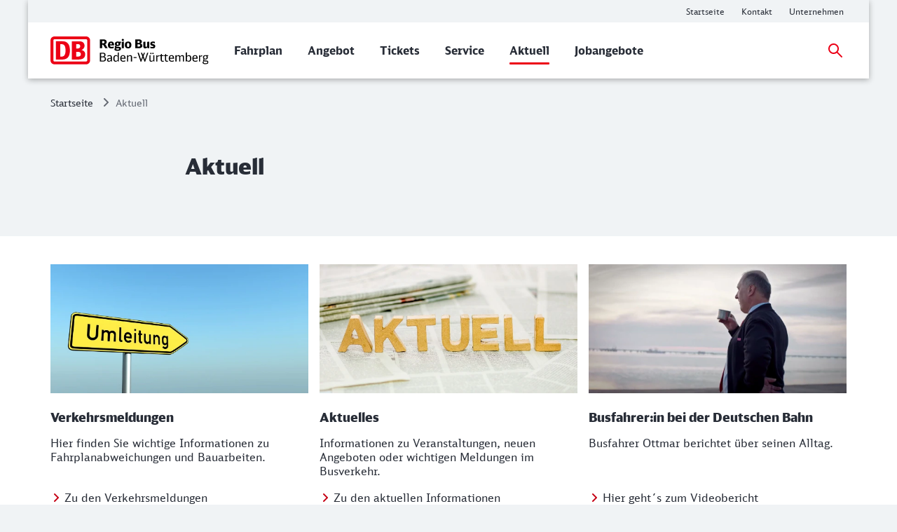

--- FILE ---
content_type: text/html;charset=UTF-8
request_url: https://www.dbregiobus-bawue.de/aktuell
body_size: 4080
content:
<!DOCTYPE html>
<html class="no-js" lang="de">
  <head>
<script> window.bahn = window.bahn || { 'env': 'prd--default', 'cdsOrigin': 'https://www.bahn.de', 'site': 'dbregiobus-bawue-de', 'lang': 'de', 'cookiePrefix': 'DB4-pb', 'pagetitle': 'Übersicht aktueller Themen rund um DB Regio Bus Baden-Württemberg', 'pagename': 'aktuell', 'section': 'Content', 'uuid': 'a4a1e829-c344-4adf-8d3c-a1da52600208', 'hasWebComponent': false, 'chatbotBackendUrl': 'https://kiana.services-bahn.de/', 'abTestingService': { 'eventsActive': true, 'sdkKey': '2VwfARuJAzeMmnZHy6KR3' }, 'tms': { 'host': 'cms.static-bahn.de' }, 'adformToken': 'eyJhbGciOiJSUzI1NiIsImtpZCI6IlZkQzRVLTR3YWNDRnB5LTZFWjZreEFabk1BMCIsInR5cCI6IkpXVCIsIng1dCI6IlZkQzRVLTR3YWNDRnB5LTZFWjZreEFabk1BMCJ9.eyJuYmYiOjE3NjAwMTQ5ODEsImV4cCI6MTc5MTU1MDk4MSwiaXNzIjoiaHR0cHM6Ly9pZC5hZGZvcm0uY29tL3N0cyIsImlkIjoiYTBmMzcwZGMtYzI5Ni00MTNhLTlmODUtMTZiNzZmN2VjN2YwIn0.[base64]', 'prefixUrl': 'https://cms.static-bahn.de', }; </script>

<title>Übersicht aktueller Themen rund um DB Regio Bus Baden-Württemberg</title>

<script type="module" async>const n=e=>e.site==="next-bahn-de"?"bahn-de":e.site,o=e=>({environment:e.env||void 0,version:"1.0.0",portal:n(e)||void 0}),t=e=>{const i=window.tracking&&window.tracking.pageInfoNameSuffix?`-${window.tracking.pageInfoNameSuffix}`:"";return{correlationId:void 0,destinationURL:window.location.href,fragment:window.location.hash||void 0,id:e.uuid||void 0,language:e.lang||void 0,name:`${e.pagename}${i}`||void 0,orientation:window.innerHeight>window.innerWidth?"Portrait":"Landscape",queryString:window.location.search||void 0,referringQueryString:document.referrer.split("?")[1]?`?${document.referrer.split("?")[1]}`:void 0,referringCode:void 0,referringURL:document.referrer||void 0,rendering:window.view,crmId:void 0,section:e.section||void 0,title:e.pagetitle||void 0}};window.digitalData?.length||(window.digitalData=[{event:"page.info",page:t(window.bahn)},{event:"site.info",site:o(window.bahn)}]);export{t as p};
//# sourceMappingURL=initDataLayer-BOS9dkhp.js.map
</script>
  <meta name="description" content="Hier finden Sie eine Übersicht zu den aktuellen Themen der DB Regio Bus Baden-Württemberg. Stellenangebote, aktuelle Informationen, neue Verkehre etc." />
<meta name="robots" content="index, follow" />
<meta charset="utf-8" />
<meta name="viewport" content="width=device-width, initial-scale=1.0" />
<meta http-equiv="X-UA-Compatible" content="IE=edge" />



    <meta property="og:type" content="website" />
    <meta property="og:image:width" content="1200" />
    <meta property="og:image:height" content="630" />
    <meta property="og:locale" content="de" />
      <meta property="og:url" content="https://www.dbregiobus-bawue.de/aktuell" />
    <meta property="og:image" content="https://assets.static-bahn.de/.resources/bahn-common/webresources/img/social-media-default.jpg" />
    <meta property="og:title" content="Übersicht aktueller Themen rund um DB Regio Bus Baden-Württemberg" />
    <meta property="og:description" content="Hier finden Sie eine Übersicht zu den aktuellen Themen der DB Regio Bus Baden-Württemberg. Stellenangebote, aktuelle Informationen, neue Verkehre etc." />

    <meta name="twitter:card" content="summary_large_image" />
      <meta name="twitter:url" content="https://www.dbregiobus-bawue.de/aktuell" />
    <meta name="twitter:image" content="https://assets.static-bahn.de/.resources/bahn-common/webresources/img/social-media-default.jpg" />
    <meta name="twitter:title" content="Übersicht aktueller Themen rund um DB Regio Bus Baden-Württemberg" />
    <meta name="twitter:description" content="Hier finden Sie eine Übersicht zu den aktuellen Themen der DB Regio Bus Baden-Württemberg. Stellenangebote, aktuelle Informationen, neue Verkehre etc." />


  <link rel="canonical" href="https://www.dbregiobus-bawue.de/aktuell" />


<link rel="shortcut icon" href="/favicon.ico" />

    <link rel="stylesheet" type="text/css"  href="/.resources/bahn-common-light/webresources/css/main-R5Eg1U1f.css"/>
    <link rel="stylesheet" type="text/css" href="/.resources/bahn-common-light/webresources/css/content-teaser-BDpuO-1-.css"/>
    <link rel="stylesheet" type="text/css" href="/.resources/bahn-common-light/webresources/css/teaser-block-DbOjbC63.css"/>
<link rel="stylesheet" type="text/css" href="/.resources/bahn-common-light/webresources/css/business-DZCFzkIo.css"/>

        <script type="module">
window.tmsTagConfig = {};
window.tmsProfile ="regio-main";
</script>
  </head>
  <body>



  <nav class="nav-wcag" aria-label="Links zur Barrierefreiheit">
    <ul>
      <li><a href="/aktuell#content" class="js-wcag-nav-link-content">Zu den Hauptinhalten springen</a></li>
    </ul>
  </nav>








  <header id="db-main-navigation" class="header flex flex-m flex-l flex-100">
    <div class="head flex flex-100 flex-middle flex-between">
      <div class="head__logo-wrapper flex flex-auto flex-25-l hidden-l">
          <div id="js-navigation-mobile__back-button" data-label="Zurück"></div>
            <a href="/" class="head__logo js-nav-logo">



                <img loading="eager" class="head__logo-image" alt="Startseite" src="https://assets.static-bahn.de/dam/jcr:1a826ce2-0ce8-4e25-ac0a-e8550db3b249/DB-Regio-Bus-Baden-Wuerttemberg.svg" />
    </a>

      </div>
      <div class="flex flex-50-l">
      </div>
      <div class="flex flex-50-l flex-right hidden-xs hidden-s hidden-m">
        <nav class="metanav js-metanav" aria-label="Metanavigation">
<ul class="flex metanav__list" >
        <li class="metanav__item flex-100 flex-reset-l">


  <a href="/"  class="metanav__link visible-inline-block"  data-track data-trackingCode=metanavigation_link_Startseite~aktuell>
    <span aria-hidden="true">
      Startseite
    </span>
    <span class="sr-only">Weitere Informationen: Startseite</span>
  </a>
</li>
        <li class="metanav__item flex-100 flex-reset-l">


  <a href="/service/kontakt"  class="metanav__link visible-inline-block"  data-track data-trackingCode=metanavigation_link_Kontakt~aktuell>
    <span aria-hidden="true">
      Kontakt
    </span>
    <span class="sr-only">Weitere Informationen: Kontakt</span>
  </a>
</li>
        <li class="metanav__item flex-100 flex-reset-l">


  <a href="/wir"  class="metanav__link visible-inline-block"  data-track data-trackingCode=metanavigation_link_Unternehmen~aktuell>
    <span aria-hidden="true">
      Unternehmen
    </span>
    <span class="sr-only">Weitere Informationen: Unternehmen</span>
  </a>
</li>
</ul>
        </nav>
      </div>
    <div id="searchToggleMobile" class="search-toggle search-toggle--mobile js-search-form-wrapper">

    <form action="/suche" autocomplete="off" method="get" accept-charset="UTF-8" class="search-form--compact nav__search-form flex">
      <div class="search-form__input-wrapper">
        <label for="db-suche-header">Suchbegriff</label>
        <input type="hidden" name="l" value="de" />
        <input type="search" id="db-suche-header" name="q" class="search-form__input--compact js-search-input" autocomplete="off" value="">
        <button aria-label="Eingabe löschen" title="Eingabe löschen" type="button" class="search-form__cancel-btn" />
      </div>
      <button type="submit"
              class="search-form__search-icon"
              title="Suchen">
      </button>
    </form>
    </div>
    <div class="search-form__button-wrapper">
      <a href="#searchToggleMobile" class="nav__search-toggle-icon nav__search-toggle-icon--mobile nav__search-toggle-icon--open js-search-toggle" title="Suche öffnen"></a>
      <a href="#" class="nav__search-toggle-icon nav__search-toggle-icon--mobile nav__search-toggle-icon--close js-search-toggle" title="Suche schließen"></a>
    </div>
        <div class="head__nav-menu-wrapper flex hidden-l flex-right">
          <button id="js-navigation-mobile__toggle-button" class="head__nav-menu" aria-label="Menü" data-label="Menü">
          </button>
        </div>
    </div>
      <span id="mainnavlabel" class="sr-only">Hauptnavigation</span>

    <nav class="nav js-nav hidden visible-l flex" aria-labelledby="mainnavlabel" data-siteroot="7d5e9f98-bc34-45bb-bfc0-96aec29c4ab5" data-site="dbregiobus-bawue-de"
         data-i18n='{ "showAll": "Alle ansehen…", "linkParentPrefix": "Übersicht:", "flyoutLabel": "Untermenü für %s"}'>
      <div class="head__logo-wrapper hidden visible-l">
            <a href="/" class="head__logo js-nav-logo">



                <img loading="eager" class="head__logo-image" alt="Startseite" src="https://assets.static-bahn.de/dam/jcr:1a826ce2-0ce8-4e25-ac0a-e8550db3b249/DB-Regio-Bus-Baden-Wuerttemberg.svg" />
    </a>

      </div>
    <div id="searchToggle" class="search-toggle js-search-form-wrapper">

    <form action="/suche" autocomplete="off" method="get" accept-charset="UTF-8" class="search-form--compact nav__search-form flex">
      <div class="search-form__input-wrapper">
        <label for="db-suche-header">Suchbegriff</label>
        <input type="hidden" name="l" value="de" />
        <input type="search" id="db-suche-header" name="q" class="search-form__input--compact js-search-input" autocomplete="off" value="">
        <button aria-label="Eingabe löschen" title="Eingabe löschen" type="button" class="search-form__cancel-btn" />
      </div>
      <button type="submit"
              class="search-form__search-icon"
              title="Suchen">
      </button>
    </form>
    </div>

    <ul class="js-desktop-nav nav__main flex-l flex-100 flex-reset-l flex-middle nav__list">

      <li class="nav__item flex-100 flex-reset-l">
        <a class="nav__link nav__link--prerendered" href="/fahrplan"   
><span>Fahrplan</span></a>
      </li>

      <li class="nav__item flex-100 flex-reset-l">
        <a class="nav__link nav__link--prerendered" href="/angebot"   
><span>Angebot</span></a>
      </li>

      <li class="nav__item flex-100 flex-reset-l">
        <a class="nav__link nav__link--prerendered" href="/tickets"   
><span>Tickets</span></a>
      </li>

      <li class="nav__item flex-100 flex-reset-l">
        <a class="nav__link nav__link--prerendered" href="/service"   
><span>Service</span></a>
      </li>

      <li class="nav__item flex-100 flex-reset-l nav__item--active">
        <a class="nav__link nav__link--prerendered" href="/aktuell"   
><span>Aktuell</span></a>
      </li>

      <li class="nav__item flex-100 flex-reset-l">
        <a class="nav__link nav__link--prerendered" href="https://www.dbregiobus-bawue.de/aktuell/jobangebote"   
><span>Jobangebote</span></a>
      </li>
    </ul>

    <div class="search-form__button-wrapper">
      <a href="#searchToggle" class="nav__search-toggle-icon nav__search-toggle-icon--open js-search-toggle" title="Suche öffnen"></a>
      <a href="#" class="nav__search-toggle-icon nav__search-toggle-icon--close js-search-toggle" title="Suche schließen"></a>
    </div>




    </nav>

      <div
          id="js-navigation-mobile__menu"
          class="hidden"
          data-home-screenreader-label="Startseite"
          data-submenu-parent-prefix="Übersicht:"
          data-current-language="de"
          data-site-root="7d5e9f98-bc34-45bb-bfc0-96aec29c4ab5"
          data-site="dbregiobus-bawue-de"
          data-linkprefix=""
          data-i18n='{
          "accountLabel":"Kundenkonto verwalten",
          "accountGk":"Geschäftlich",
          "accountPk":"Privat",
          "loginLabel":"Anmelden",
          "logoutLabel":"Logout",
          "accountGreeting":"Hallo",
          "loggedInLabel":"Eingeloggt",
          "welcome":"Herzlich willkommen"
          }'>

    <form action="/suche" autocomplete="off" method="get" accept-charset="UTF-8" class="search-form--compact ">
      <div class="search-form__input-wrapper">
        <label for="q-mobile">Suchbegriff</label>
        <input type="hidden" name="l" value="de" />
        <input type="search" id="q-mobile" name="q" class="search-form__input--compact " autocomplete="off" value="">
        <button aria-label="Eingabe löschen" title="Eingabe löschen" type="button" class="search-form__cancel-btn" />
      </div>
      <button type="submit"
              class="search-form__search-icon"
              title="Suchen">
      </button>
    </form>
      </div>
  </header>


<main class="doc">




    <div class="sr-only">
      <h1 data-noindex>Aktuell</h1>
    </div>





<link rel="stylesheet" type="text/css" href="/.resources/bahn-common-light/webresources/css/breadcrumb-DxFafVPW.css"/>
<nav aria-label="Brotkrumen" class="breadcrumb-overview">
  <ol class="breadcrumb__list flex hidden-s hidden-xs">
      <li class="breadcrumb__item">
        <a class="breadcrumb__home" href="/">Startseite<span class="sr-only">Startseite</span></a>
      </li>
    <li class="breadcrumb__item">
      <span aria-current="page">Aktuell</span>
    </li>
  </ol>
</nav>

  <div id="content">





      <div class="c  c--s" aria-hidden="true">
          <span class="h1 ">Aktuell</span>
      </div>




      <div class="highlighted">

      <div class="teaser-block-wrapper flex  ">
      <div class="teaser-block c flex flex-100" data-noindex>
        







  <div class="content-teaser flex-100 flex-50-m flex-33-l ">
    <div class="content-teaser--body is-clickable">


      <figure class="content-teaser__image-wrapper">

            <img loading="lazy" width="560" height="280" src="https://assets.static-bahn.de/.imaging/focalpoint/560x280/dam/jcr:ae11b2ea-64f6-4bc1-9371-b1d26ce926ce/150959-198775.jpg" class="image content-teaser__image"
                 alt=""
                 
            >

      </figure>
      <div class="content-teaser__text-wrapper">
          <h3 class="content-teaser__headline">Verkehrsmeldungen</h3>
          <div class="content-teaser__text rte">Hier finden Sie wichtige Informationen zu Fahrplanabweichungen und Bauarbeiten.</div>
      </div>

        <a href="/aktuell/verkehrsmeldungen" class="flex stretched-link" data-track data-trackingCode=teaserBlock_1-1_link_Verkehrsmeldungen~aktuell>
          <span class="content-teaser__link link" aria-hidden="true">
            Zu den Verkehrsmeldungen
          </span>
          <span class="sr-only">Weitere Informationen: Verkehrsmeldungen</span>
        </a>
    </div>

  </div>









  <div class="content-teaser flex-100 flex-50-m flex-33-l ">
    <div class="content-teaser--body is-clickable">


      <figure class="content-teaser__image-wrapper">

            <img loading="lazy" width="560" height="280" src="https://assets.static-bahn.de/.imaging/focalpoint/560x280/dam/jcr:b70328dc-1762-4ff2-8000-3c37320ecb9b/133237-168497.jpg" class="image content-teaser__image"
                 alt=""
                 
            >

      </figure>
      <div class="content-teaser__text-wrapper">
          <h3 class="content-teaser__headline">Aktuelles</h3>
          <div class="content-teaser__text rte"> Informationen zu Veranstaltungen, neuen Angeboten oder wichtigen Meldungen im Busverkehr.</div>
      </div>

        <a href="/aktuell/aktuelle-informationen" class="flex stretched-link" data-track data-trackingCode=teaserBlock_1-2_link_Aktuelles~aktuell>
          <span class="content-teaser__link link" aria-hidden="true">
            Zu den aktuellen Informationen
          </span>
          <span class="sr-only">Weitere Informationen: Aktuelles</span>
        </a>
    </div>

  </div>









  <div class="content-teaser flex-100 flex-50-m flex-33-l ">
    <div class="content-teaser--body is-clickable">


      <figure class="content-teaser__image-wrapper">

            <img loading="lazy" width="560" height="280" src="https://assets.static-bahn.de/.imaging/focalpoint/560x280/dam/jcr:30ebe250-c784-48c4-937a-235d6c87dd46/Ottmar-Busfahrer-2.png" class="image content-teaser__image"
                 alt=""
                 
            >

      </figure>
      <div class="content-teaser__text-wrapper">
          <h3 class="content-teaser__headline">Busfahrer:in bei der Deutschen Bahn</h3>
          <div class="content-teaser__text rte">Busfahrer Ottmar berichtet über seinen Alltag.</div>
      </div>

        <a href="/aktuell/jobangebote" class="flex stretched-link" data-track data-trackingCode=teaserBlock_1-3_link_BusfahrerinbeiderDeutschenBahn~aktuell>
          <span class="content-teaser__link link" aria-hidden="true">
            Hier geht´s zum Videobericht
          </span>
          <span class="sr-only">Weitere Informationen: Busfahrer:in bei der Deutschen Bahn</span>
        </a>
    </div>

  </div>









  <div class="content-teaser flex-100 flex-50-m flex-33-l ">
    <div class="content-teaser--body is-clickable">


      <figure class="content-teaser__image-wrapper">

            <img loading="lazy" width="560" height="280" src="https://assets.static-bahn.de/.imaging/focalpoint/560x280/dam/jcr:98422e5c-e4e1-4c9b-b0ae-7e127a8b46b2/icon_transportation_bus-side-view.svg" class="image content-teaser__image"
                 alt=""
                 
            >

      </figure>
      <div class="content-teaser__text-wrapper">
          <h3 class="content-teaser__headline">#mobilitaetgestalten</h3>
          <div class="content-teaser__text rte">Unser Angebot für die Verkehrswende in Ihrer Region: Mobilitätsbedürfnisse erkennen und gestalten. </div>
      </div>

        <a href="https://mobilitaetgestalten.deutschebahn.com/portfolio" target="_blank" rel="noopener noreferrer" class="flex stretched-link" data-track=external data-trackingCode=teaserBlock_1-4_link_mobilitaetgestalten~aktuell>
          <span class="content-teaser__link link--external" aria-hidden="true">
            Mehr erfahren
          </span>
          <span class="sr-only">zu mobilitaetgestalten.com</span>
        </a>
    </div>

  </div>









  <div class="content-teaser flex-100 flex-50-m flex-33-l ">
    <div class="content-teaser--body is-clickable">


      <figure class="content-teaser__image-wrapper">

            <img loading="lazy" width="560" height="280" src="https://assets.static-bahn.de/.imaging/focalpoint/560x280/dam/jcr:ea00413f-d9e9-4b2c-999b-8a9773bc3510/IM-Grafik.jpg" class="image content-teaser__image"
                 alt=""
                 
            >

      </figure>
      <div class="content-teaser__text-wrapper">
          <h3 class="content-teaser__headline">Integrierte Mobilität</h3>
          <div class="content-teaser__text rte"><p>F&uuml;r eine gelungene Mobilit&auml;tswende m&uuml;ssen &ouml;ffentliche Verkehrsmittel intelligent miteinander verkn&uuml;pft werden.</p>
</div>
      </div>

        <a href="https://www.dbregio.de/bus/integrierte-mobilitaet" target="_blank" rel="noopener noreferrer" class="flex stretched-link" data-track data-trackingCode=teaserBlock_1-5_link_IntegrierteMobilitaet~aktuell>
          <span class="content-teaser__link link--external" aria-hidden="true">
            Mehr Infos auf dbregio.de
          </span>
          <span class="sr-only">zu https://www.dbregio.de/</span>
        </a>
    </div>

  </div>


      </div>
      </div>

      </div>

  </div>

</main>
<div id="js-overlay-app"></div>




<footer id="footer">
  <div id="footer--bg-light" class="footer--bg-light">
  </div>
  <div class="footer--bg-dark">


    <div id="footer--meta" class="footer__meta">
<ul class="footer__meta-list flex flex-center" >
        <li class="">


  <a href="/home/impressum"  class=" visible-inline-block"  data-track data-trackingCode=footer_link_Impressum~aktuell>
    <span aria-hidden="true">
      Impressum
    </span>
    <span class="sr-only">Weitere Informationen: Impressum</span>
  </a>
</li>
        <li class="">


  <a href="/tickets"  class=" visible-inline-block"  data-track data-trackingCode=footer_link_Tarifbestimmungen~aktuell>
    <span aria-hidden="true">
      Tarifbestimmungen
    </span>
    <span class="sr-only">Weitere Informationen: Tarifbestimmungen</span>
  </a>
</li>
        <li class="">


  <a href="/home/datenschutz"  class=" visible-inline-block"  data-track data-trackingCode=footer_link_Datenschutzhinweise~aktuell>
    <span aria-hidden="true">
      Datenschutzhinweise
    </span>
    <span class="sr-only">Weitere Informationen: Datenschutzhinweise</span>
  </a>
</li>
        <li class="">


  <a href="/tickets/kuendigungsformular"  class=" visible-inline-block"  data-track data-trackingCode=footer_link_Vertragkuendigen~aktuell>
    <span aria-hidden="true">
      Vertrag kündigen
    </span>
    <span class="sr-only">Weitere Informationen: Vertrag kündigen</span>
  </a>
</li>
</ul>
    </div>
  </div>
</footer>
<script> window.skyframe = { show: false };window.consentLayer = { isStandalone: true }; </script>
<script id="search-template" type="text/template">
  {{#entries}}
  <li class="search-result__hit" data-uuid="{{uuid}}">
    <a href="{{link}}" target="_blank">
      <h3 class="js-search-result-hit-title search-result__hit-title">{{{title}}}</h3>
      <span class="js-search-result-hit-url search-result__url">{{displayUrl}}</span>
      <p class="search-result__text">{{{content}}}</p>
    </a>
  </li>
  {{/entries}}
</script>

<script type=module src="/.resources/bahn-common-light/webresources/js/scripts-62oaQUH3.js"></script>

  <script type="text/javascript"  src="/NpHZJjNySYIw_AaKWg/V55hbQ6cOfQJVh/LRJ3AEFcVA/AUYMOA/ImJyMB"></script></body>
</html>


--- FILE ---
content_type: text/css;charset=UTF-8
request_url: https://www.dbregiobus-bawue.de/.resources/bahn-common-light/webresources/css/main-R5Eg1U1f.css
body_size: 144930
content:
*,*:after,*:before{box-sizing:border-box}html{font-family:sans-serif;-webkit-tap-highlight-color:rgba(0,0,0,0);-webkit-text-size-adjust:100%}article,aside,figcaption,figure,footer,header,hgroup,main,nav,section{display:block}body{background-color:#fff;color:#282d37;line-height:1.5;margin:0;text-align:left}[tabindex="-1"]:focus:not(:focus-visible){outline:0}hr{box-sizing:content-box;height:0;overflow:visible}h1,h2,h3,h4,h5,h6{margin-bottom:.5rem;margin-top:0}p{margin-bottom:1rem;margin-top:0}abbr[data-original-title],abbr[title]{border-bottom:0;cursor:help;text-decoration:underline;-webkit-text-decoration-skip-ink:none;text-decoration-skip-ink:none}address{font-style:normal;line-height:inherit}address,dl,ol,ul{margin-bottom:1rem}dl,ol,ul{margin-top:0}ol ol,ol ul,ul ol,ul ul{margin-bottom:0}dt{font-weight:700}dd{margin-bottom:.5rem;margin-left:0}blockquote{margin:0 0 1rem}b,strong{font-weight:bolder}small{font-size:80%}sub,sup{font-size:75%;line-height:0;position:relative;vertical-align:baseline}sub{bottom:-.25em}sup{top:-.5em}a{background-color:transparent}a:hover{text-decoration:underline}a:not([href]){color:inherit}a:not([href]):hover{color:inherit;text-decoration:none}pre{margin-bottom:1rem;margin-top:0;overflow:auto;-ms-overflow-style:scrollbar}figure{margin:0 0 1rem}img{border-style:none}img,svg{vertical-align:middle}svg{overflow:hidden}table{border-collapse:collapse}caption{caption-side:bottom;color:#646973;padding-bottom:.75rem;padding-top:.75rem;text-align:left}th{text-align:inherit}label{display:inline-block;margin-bottom:.5rem}button{background-color:transparent;border:0;border-radius:0}button,input,optgroup,select,textarea{color:inherit;font-family:inherit;font-size:inherit;line-height:inherit;margin:0;padding:0}button,input{overflow:visible}button,select{text-transform:none}[role=button]{cursor:pointer}select{overflow-wrap:normal}button,[type=button],[type=reset],[type=submit]{-webkit-appearance:button}button:not(:disabled),[type=button]:not(:disabled),[type=reset]:not(:disabled),[type=submit]:not(:disabled){cursor:pointer}::-moz-focus-inner{border-style:none;padding:0}input[type=checkbox],input[type=radio]{box-sizing:border-box;padding:0}input:disabled{opacity:1}textarea{overflow:auto;resize:vertical}fieldset{border:0;margin:0;min-width:0;padding:0}legend{color:inherit;display:block;font-size:1.5rem;line-height:inherit;margin-bottom:.5rem;max-width:100%;padding:0;white-space:normal;width:100%}progress{vertical-align:baseline}[type=number]::-webkit-inner-spin-button,[type=number]::-webkit-outer-spin-button{height:auto}[type=search]{-webkit-appearance:none;outline-offset:-2px}[type=search]::-webkit-search-decoration{-webkit-appearance:none}::-webkit-file-upload-button{-webkit-appearance:button;font:inherit}output{display:inline-block}summary{cursor:pointer;display:list-item}template{display:none}[hidden]{display:none}@font-face{font-family:DBWebIconFont;font-style:normal;font-weight:400;src:url([data-uri]) format("woff")}@font-face{font-family:DBScreenHead;font-style:normal;font-weight:900;src:url([data-uri]) format("woff2")}@font-face{font-family:DBScreenSans;font-style:normal;font-weight:700;src:url([data-uri]) format("woff2")}@font-face{font-family:DBScreenSans;font-style:normal;font-weight:400;src:url([data-uri]) format("woff2")}html{font-size:100%}body{background-color:#f0f3f5;color:#282d37;display:flex;flex-direction:column;font-family:DBScreenSans,Helvetica Neue,arial,sans-serif;font-size:1rem;-webkit-font-smoothing:antialiased;-moz-osx-font-smoothing:grayscale;font-weight:400;min-height:100vh;overflow-x:hidden;text-rendering:optimizelegibility;-moz-text-size-adjust:100%;-ms-text-size-adjust:100%;-webkit-text-size-adjust:100%}a{color:#282d37;text-decoration:none}a:hover,a:active{color:inherit;text-decoration:underline}a:not([href]){text-decoration:none}a:not([href]):hover,a:not([href]):focus,a:not([href]):active{background-color:transparent;color:inherit}a [role=button]{cursor:pointer}a [role=button]>span{cursor:pointer}*:active{outline:0}button:focus,input[data-focus-next-label]:focus+label>.keyboard-focus,*:focus{outline:0}[data-whatintent=keyboard] button:focus,[data-whatintent=keyboard] input[data-focus-next-label]:focus+label>.keyboard-focus,[data-whatintent=keyboard] *:focus{outline:.125rem solid #257fa8;outline-offset:4px}a:focus,span:focus,picture:focus,.rounded-keyboard-focus:focus{outline:0}[data-whatintent=keyboard] a:focus,[data-whatintent=keyboard] span:focus,[data-whatintent=keyboard] picture:focus,[data-whatintent=keyboard] .rounded-keyboard-focus:focus{outline:.125rem solid #257fa8;outline-offset:4px;border-radius:2px}[type=search]{appearance:none;outline-offset:-.125rem}[type=search]::-ms-reveal{display:none;height:0;width:0}[type=search]::-ms-clear{display:none;height:0;width:0}[type=search]::-webkit-search-decoration,[type=search]::-webkit-search-cancel-button,[type=search]::-webkit-search-results-button,[type=search]::-webkit-search-results-decoration{display:none}.flex{display:flex;flex:0 1 auto;flex-flow:row wrap}.flex-left{justify-content:flex-start;text-align:start}.flex-center{justify-content:center;text-align:center}.flex-right{justify-content:flex-end;text-align:end}.flex-top{align-items:flex-start;vertical-align:top}.flex-middle{align-items:center;vertical-align:middle}.flex-bottom{align-items:flex-end;vertical-align:bottom}.flex-between{justify-content:space-between}.flex-reset{flex-basis:auto;flex-grow:0;max-width:none;width:auto}.flex-auto{flex-basis:0;flex-grow:1;max-width:100%}.flex-nowrap{flex-wrap:nowrap}.flex-20{flex-basis:20%;max-width:20%;width:20%}.flex-25{flex-basis:25%;max-width:25%;width:25%}.flex-33{flex-basis:33.3333%;max-width:33.3333%;width:33.3333%}.flex-50{flex-basis:50%;max-width:50%;width:50%}.flex-66{flex-basis:66.6666%;max-width:66.6666%;width:66.6666%}.flex-75{flex-basis:75%;max-width:75%;width:75%}.flex-80{flex-basis:80%;max-width:80%;width:80%}.flex-100{flex-basis:100%;max-width:100%;width:100%}.order-0{order:0}.order-1{order:1}.order-2{order:2}.order-3{order:3}@media screen and (min-width: 601px) and (max-width: 767px){.flex-s{display:flex;flex:0 1 auto;flex-flow:row wrap}.flex-left-s{justify-content:flex-start;text-align:start}.flex-center-s{justify-content:center;text-align:center}.flex-right-s{justify-content:flex-end;text-align:end}.flex-top-s{align-items:flex-start;vertical-align:top}.flex-middle-s{align-items:center;vertical-align:middle}.flex-bottom-s{align-items:flex-end;vertical-align:bottom}.flex-reset-s{flex-basis:auto;flex-grow:0;max-width:none;width:auto}.flex-auto-s{flex-basis:0;flex-grow:1;max-width:100%}.flex-nowrap-s{flex-wrap:nowrap}.flex-20-s{flex-basis:20%;max-width:20%;width:20%}.flex-25-s{flex-basis:25%;max-width:25%;width:25%}.flex-33-s{flex-basis:33.3333%;max-width:33.3333%;width:33.3333%}.flex-50-s{flex-basis:50%;max-width:50%;width:50%}.flex-66-s{flex-basis:66.6666%;max-width:66.6666%;width:66.6666%}.flex-75-s{flex-basis:75%;max-width:75%;width:75%}.flex-80-s{flex-basis:80%;max-width:80%;width:80%}.flex-100-s{flex-basis:100%;max-width:100%;width:100%}.order-s-0{order:0}.order-s-1{order:1}.order-s-2{order:2}.order-s-3{order:3}}@media screen and (min-width: 768px) and (max-width: 960px){.flex-m{display:flex;flex:0 1 auto;flex-flow:row wrap}.flex-left-m{justify-content:flex-start;text-align:start}.flex-center-m{justify-content:center;text-align:center}.flex-right-m{justify-content:flex-end;text-align:end}.flex-top-m{align-items:flex-start;vertical-align:top}.flex-middle-m{align-items:center;vertical-align:middle}.flex-bottom-m{align-items:flex-end;vertical-align:bottom}.flex-reset-m{flex-basis:auto;flex-grow:0;max-width:none;width:auto}.flex-auto-m{flex-basis:0;flex-grow:1;max-width:100%}.flex-nowrap-m{flex-wrap:nowrap}.flex-20-m{flex-basis:20%;max-width:20%;width:20%}.flex-25-m{flex-basis:25%;max-width:25%;width:25%}.flex-33-m{flex-basis:33.3333%;max-width:33.3333%;width:33.3333%}.flex-50-m{flex-basis:50%;max-width:50%;width:50%}.flex-66-m{flex-basis:66.6666%;max-width:66.6666%;width:66.6666%}.flex-75-m{flex-basis:75%;max-width:75%;width:75%}.flex-80-m{flex-basis:80%;max-width:80%;width:80%}.flex-100-m{flex-basis:100%;max-width:100%;width:100%}.order-m-0{order:0}.order-m-1{order:1}.order-m-2{order:2}.order-m-3{order:3}}@media screen and (min-width: 961px){.flex-l{display:flex;flex:0 1 auto;flex-flow:row wrap}.flex-left-l{justify-content:flex-start;text-align:start}.flex-center-l{justify-content:center;text-align:center}.flex-right-l{justify-content:flex-end;text-align:end}.flex-top-l{align-items:flex-start;vertical-align:top}.flex-middle-l{align-items:center;vertical-align:middle}.flex-bottom-l{align-items:flex-end;vertical-align:bottom}.flex-reset-l{flex-basis:auto;flex-grow:0;max-width:none;width:auto}.flex-auto-l{flex-basis:0;flex-grow:1;max-width:100%}.flex-nowrap-l{flex-wrap:nowrap}.flex-20-l{flex-basis:20%;max-width:20%;width:20%}.flex-25-l{flex-basis:25%;max-width:25%;width:25%}.flex-33-l{flex-basis:33.3333%;max-width:33.3333%;width:33.3333%}.flex-50-l{flex-basis:50%;max-width:50%;width:50%}.flex-66-l{flex-basis:66.6666%;max-width:66.6666%;width:66.6666%}.flex-75-l{flex-basis:75%;max-width:75%;width:75%}.flex-80-l{flex-basis:80%;max-width:80%;width:80%}.flex-100-l{flex-basis:100%;max-width:100%;width:100%}.order-l-0{order:0}.order-l-1{order:1}.order-l-2{order:2}.order-l-3{order:3}}.c{padding:1.5rem 1rem}@media screen and (min-width: 768px) and (max-width: 960px){.c{padding:2rem 1.5rem}}@media screen and (min-width: 961px){.c{padding:2.5rem 4.5rem}.c--s{margin:0 auto;max-width:47rem;padding:2.5rem 0}.c--m{padding:2.5rem 10.5rem}.c--full-width{padding:0}}.c--full-width{padding:2.5rem 0}@media screen and (min-width: 768px) and (max-width: 960px){.c--full-width{padding:0}}.c .c{padding:.75rem 3.5rem 1rem 1rem}.highlighted{background-color:#fff;margin:1.5rem 0}@media screen and (min-width: 768px) and (max-width: 960px){.highlighted{margin:2rem 0}}@media screen and (min-width: 961px){.highlighted{margin:2.5rem 0}}.hidden{display:none}.visible{display:flex}.visible-block{display:block}.visible-inline-block{display:inline-block}@media screen and (min-width: 0) and (max-width: 600px){.hidden-xs{display:none}.visible-xs{display:flex}.visible-block-xs{display:block}.visible-inline-block-xs{display:inline-block}}@media screen and (min-width: 601px) and (max-width: 767px){.hidden-s{display:none}.visible-s{display:flex}.visible-block-s{display:block}.visible-inline-block-s{display:inline-block}}@media screen and (min-width: 0) and (max-width: 767px){.hidden-xs-s{display:none}.visible-xs-s{display:flex}.visible-block-xs-s{display:block}.visible-inline-block-xs-s{display:inline-block}}@media screen and (min-width: 768px) and (max-width: 960px){.hidden-m{display:none}.visible-m{display:flex}.visible-block-m{display:block}.visible-inline-block-m{display:inline-block}}@media screen and (min-width: 768px){.hidden-m-l{display:none}.visible-m-l{display:flex}.visible-block-m-l{display:block}}@media screen and (min-width: 961px){.hidden-l{display:none}.visible-l{display:flex}.visible-block-l{display:block}.visible-inline-block-l{display:inline-block}}.btn{background:#ec0016;border:.0625rem solid #ec0016;border-radius:.25rem;color:#fff;cursor:pointer;font-weight:700;min-width:5.25rem;padding:1rem;text-align:center;width:100%}@media screen and (min-width: 768px){.btn{width:auto}}.btn:hover,.btn:focus{background:#c50014;border-color:#c50014;color:#fff;text-decoration:none}.btn--disabled{cursor:default;opacity:.5}.btn--disabled:hover,.btn--disabled:focus{background:#ec0016}.btn--secondary{background:#fff;border:.0625rem solid #878c96;color:#282d37;font-weight:400}.btn--secondary:hover,.btn--secondary:focus{background:#d7dce14d;border-color:#878c96;color:#282d37;text-decoration:none}.icon-button{cursor:pointer}.text-button{bottom:.5rem;font-size:.75rem;padding:.0625rem .375rem;position:absolute;right:.5rem}.text-button:hover{text-decoration:underline}.lead,h1,h3,h4,h5,h6{margin-bottom:0}.h1+.lead{margin-top:.75rem}h1,.h1{font-family:DBScreenHead,Arial,Helvetica,sans-serif;font-weight:900;font-size:1.5rem;line-height:1.3333em}h2,.h2{font-family:DBScreenHead,Arial,Helvetica,sans-serif;font-weight:900;font-size:1.25rem;line-height:1.2em}.h2{margin-bottom:1rem}h3,.h3{font-family:DBScreenHead,Arial,Helvetica,sans-serif;font-weight:900;font-size:1.125rem;line-height:1.3333em}h4,h5,h6,.h4,.h5,.h6{font-family:DBScreenHead,Arial,Helvetica,sans-serif;font-weight:900;font-size:1rem;line-height:1.5em}@media screen and (min-width: 768px){h1,.h1{font-size:2rem;line-height:1.25em}h2,.h2{font-size:1.5rem;line-height:1.3333em}.h2{margin-bottom:1.5rem}h3,.h3{font-size:1.25rem;line-height:1.2em;margin-bottom:1.5rem}h4,h5,h6,.h4,.h5,.h6{font-size:1.125rem;line-height:1.3333em;margin-bottom:1rem}}p{line-height:1.4em;margin-bottom:1.5rem}strong,b{font-weight:700}:root{--mobileMax: 767;--tabletMax: 960}.doc{width:100%}ol,ul{list-style:none;margin:0;padding:0}img{vertical-align:middle}@media screen and (min-width: 961px){.doc{margin:0 auto;max-width:80rem;position:relative}.wrapper{margin:1rem 1.25rem 1rem 0}}.default-icon{height:1.5rem;width:1.5rem}.default-icon--close{background-image:url("data:image/svg+xml,%3Csvg height='32' viewBox='0 0 32 32' width='32' xmlns='http://www.w3.org/2000/svg'%3E%3Cpath d='m7.618 6.194 8.382 8.382 8.293-8.276a.957.957 0 0 1 .704-.299c.55 0 1.003.42 1.003 1.003 0 .26-.065.453-.29.68l-8.287 8.316 8.285 8.317a.987.987 0 0 1 .291.68.988.988 0 0 1 -1.002 1.003c-.26 0-.453-.065-.68-.29l-8.317-8.287-8.293 8.277a.957.957 0 0 1 -.704.299.988.988 0 0 1 -1.003-1.002c0-.26.065-.453.29-.68l8.287-8.317-8.286-8.317a.988.988 0 0 1 -.291-.68c0-.55.42-1.003 1.003-1.003.194 0 .42.065.615.194z' fill='%233c414b'/%3E%3C/svg%3E");background-position:0 0;background-repeat:no-repeat;background-size:1.5rem 1.5rem}.default-icon--filter{background-image:url("data:image/svg+xml,%3Csvg width='24' height='24' viewBox='0 0 24 24' xmlns='http://www.w3.org/2000/svg'%3E%3Cpath d='M8.031 12.969c1.719 0 3.375 1.218 3.844 3.031h9.094c.562 0 1 .469 1 1 0 .562-.438 1-1 1h-9.063c-.437 1.75-2 2.969-3.875 2.969-1.844 0-3.437-1.188-3.875-2.969H3c-.531 0-1-.438-1-1 0-.531.469-1 1-1h1.156c.469-1.75 2.063-3.031 3.875-3.031ZM8 15c-1.125 0-2 .938-2 2 0 1.125.906 2 2 2 1.094 0 2-.875 2-2 0-1.094-.906-2-2-2Zm8.031-12a4.044 4.044 0 0 1 3.875 3H21c.563 0 1 .469 1 1 0 .563-.438 1-1 1h-1.094c-.437 1.75-2 3-3.875 3-1.812 0-3.437-1.219-3.875-3H3c-.563 0-1-.438-1-1 0-.531.438-1 1-1h9.156c.469-1.75 2.063-3 3.875-3ZM16 5c-1.094 0-2 .906-2 2 0 1.094.906 2 2 2 1.094 0 2-.875 2-2 0-1.094-.906-2-2-2Z' fill='%233c414b'/%3E%3C/svg%3E");background-position:0 0;background-repeat:no-repeat;background-size:1.5rem 1.5rem}a,.link{color:#282d37;text-decoration:none}a:hover,a:focus,.link:hover,.link:focus{text-decoration:underline}.link{cursor:pointer;display:block;padding-left:1.25rem;position:relative;background-image:url("data:image/svg+xml,%3Csvg viewBox='0 0 20 20' xmlns='http://www.w3.org/2000/svg'%3E%3Cpath d='M7,15.005579 C7,15.5359635 7.4313,16 7.9953,16 C8.2607,16 8.5261,15.8674039 8.6919,15.7017336 L13.7014,10.6961547 C13.9005,10.4972105 14,10.2320183 14,10 C14,9.73480773 13.9005,9.46961547 13.7014,9.30384532 L8.6919,4.29826636 C8.5261,4.09942212 8.2607,4 7.9953,4 C7.4313,4 7,4.4640365 7,4.99442104 C7,5.2596133 7.0995,5.52480557 7.2986,5.72374973 L11.5782,10 L7.2986,14.2762503 C7.0995,14.4751944 7,14.7403867 7,15.005579 Z' fill='%23c50014'/%3E%3C/svg%3E");background-position:-.125rem .125rem;background-repeat:no-repeat;background-size:1.25rem 1.25rem}.link[target=_blank],.link--external{cursor:pointer;display:block;padding-left:1.25rem;position:relative;background-image:url("data:image/svg+xml,%3Csvg xmlns='http://www.w3.org/2000/svg' viewBox='0 0 18 18'%3E%3Cpath class='st0' d='M-.02 15.91L11.29 4.6l2.12 2.12L2.1 18.03z' fill='%23c50014'/%3E%3Cpath class='st0' d='M4 0v2.8h11.2V14H18V0z' fill='%23c50014'/%3E%3C/svg%3E");background-position:.125rem .4375rem;background-repeat:no-repeat;background-size:.6875rem .6875rem}.link[href*="/dam/"],.link--download{cursor:pointer;display:block;padding-left:1.25rem;position:relative;background-image:url("data:image/svg+xml,%3Csvg xmlns='http://www.w3.org/2000/svg' viewBox='0 0 19.8 24'%3E%3Cpath d='M2.9 21h14v3h-14zM8.4 0h3v12h-3z' fill='%23c50014'/%3E%3Cpath class='st0' d='M19.8 10.1l-2-2L9.9 16 2 8.1l-2 2L9.9 20z' fill='%23c50014'/%3E%3C/svg%3E");background-position:0 .25rem;background-repeat:no-repeat;background-size:.875rem .875rem}.link[href*="mailto:"]{cursor:pointer;display:block;position:relative;background-image:url("data:image/svg+xml,%3Csvg xmlns='http://www.w3.org/2000/svg' viewBox='0 0 24 16'%3E%3Cpath class='st0' d='M0 4.6V16h24V4.6l-12 7z' fill='%23c50014'/%3E%3Cpath class='st0' d='M0 0v2l12 7 12-7V0z' fill='%23c50014'/%3E%3C/svg%3E");background-position:0 .25rem;background-repeat:no-repeat;background-size:.875rem .875rem;padding-left:1.25rem}.link[href*="tel:"]{cursor:pointer;display:block;padding-left:1.25rem;position:relative;background-image:url("data:image/svg+xml,%3Csvg xmlns='http://www.w3.org/2000/svg' viewBox='0 0 14.2 24'%3E%3Cpath class='st0' d='M7.4 4.7L5.5 0S2.6.5 1.6.7C.5.9.2 2.2.1 2.5a26 26 0 001.7 11.4l.1.2c1.5 3.7 4.1 7.2 6.7 9.4.2.2 1.4.9 2.3.3.8-.5 3.3-2.2 3.3-2.2l-1.9-4.7-4.6.9c-1.2-1.4-2.2-2.9-3-4.7l-.1-.2c-.7-1.9-1-3.8-1.1-5.6l3.9-2.6z' fill='%23c50014'/%3E%3C/svg%3E");background-position:0 .25rem;background-repeat:no-repeat;background-size:.875rem .875rem}.nav{z-index:inherit}@media screen and (min-width: 961px){.nav{display:flex;flex-grow:1;height:5rem;overflow:visible;padding:0 1rem 0 .75rem;position:relative;top:0;transform:inherit}}.nav a,.nav__head{font-size:.875rem;line-height:1}.nav__head{cursor:text}.nav--expanded{overflow:hidden}.nav__main>.nav__item{background-color:#fff}.nav__main .nav__list{background-color:#fff}.nav__main+.metanav .nav__item:first-child{border-top:0}.nav__item{border-bottom:.0625rem solid #d7dce1}@media screen and (min-width: 0) and (max-width: 960px){.nav__item{color:#282d37}}.nav__item:first-child{border-top:.0625rem solid #d7dce1}@media screen and (min-width: 768px) and (max-width: 960px){.nav__item:first-child{border-top:inherit}}.nav__item.nav__login-item{border:0}@media screen and (min-width: 0) and (max-width: 960px){.nav__item.nav__login-item{border-bottom:.0625rem solid #d7dce1}}.nav__link{display:block;overflow:hidden;padding:1.2em;text-overflow:ellipsis;white-space:nowrap}.nav__link__tip{white-space:normal}.nav__link--bold{font-weight:700}.head .nav__search-form,.nav .nav__search-form{align-items:center;display:flex;margin:0 auto;max-width:inherit;width:inherit}.head .nav__search-form .search-form__input--compact,.nav .nav__search-form .search-form__input--compact{background:#f0f3f5;border:.0625rem #878c96;border-style:none none solid;font-size:1rem;height:3.5rem;width:23.125rem}.head .nav__search-form .search-form__search-icon,.nav .nav__search-form .search-form__search-icon{background-image:url("data:image/svg+xml,%3Csvg width='24' height='24' viewBox='0 0 24 24' xmlns='http://www.w3.org/2000/svg'%3E%3Cpath d='M9.5 2c4.156 0 7.531 3.374 7.531 7.497a7.582 7.582 0 0 1-1.531 4.592l6.219 6.216c.375.375.375 1 0 1.406-.375.374-.938.374-1.344.062l-6.281-6.279A7.59 7.59 0 0 1 9.5 17.025c-4.125 0-7.5-3.374-7.5-7.528C2 5.374 5.375 2 9.5 2Zm0 2A5.507 5.507 0 0 0 4 9.496c0 3.061 2.469 5.529 5.5 5.529a5.52 5.52 0 0 0 5.531-5.53C15.031 6.467 12.562 4 9.5 4Z' fill='%23ec0016'/%3E%3C/svg%3E");background-position:center center;background-repeat:no-repeat;background-size:1.5rem 1.5rem;height:2rem;margin-left:1rem;padding:0;position:relative;width:2rem}.head .nav__search-form .search-form__search-icon:focus,.nav .nav__search-form .search-form__search-icon:focus{border-radius:.125rem}.head{position:relative}@media screen and (min-width: 0) and (max-width: 960px){.head{background-color:#fff;box-shadow:0 2px 8px #0000004d;z-index:210}}@media screen and (min-width: 768px) and (max-width: 960px){.head{box-shadow:0 2px 8px #0000004d}}@media screen and (min-width: 961px){.head{background:#f0f3f5;border:0;height:2rem;padding-right:1rem}}.head__logo-wrapper{position:relative}@media screen and (min-width: 961px){.head__logo-wrapper{align-items:center}}.head__logo{line-height:1em;margin:1rem}@media screen and (min-width: 0) and (max-width: 960px){.head__logo{margin:.875rem 1rem}}@media screen and (min-width: 768px) and (max-width: 960px){.head__logo{margin:1.25rem 1.375rem}}@media screen and (min-width: 961px){.head__logo{margin:1.25rem}}.head__logo-image{height:1.75rem}@media screen and (min-width: 768px) and (max-width: 960px){.head__logo-image{height:2rem}}@media screen and (min-width: 961px){.head__logo-image{height:2.5rem}}.nav__cluster{padding-bottom:2rem}.search-toggle{display:none}.search-toggle:target{display:flex;flex-grow:1}.search-toggle:target~.search-form__button-wrapper{margin-left:0}.search-toggle:target~.search-form__button-wrapper .nav__search-toggle-icon--open{display:none}.search-toggle:target~.search-form__button-wrapper .nav__search-toggle-icon--close{display:block}.search-toggle:target~.nav__main{display:none}.search-toggle:target~div .head__nav-menu{display:none}.search-toggle:not(:target)~.search-form__button-wrapper .nav__search-toggle-icon--open{display:block}.search-toggle:not(:target)~.search-form__button-wrapper .nav__search-toggle-icon--close{display:none}.search-toggle--open:not(:target){align-items:center;display:flex;flex-grow:1}.search-toggle--open:not(:target)~.nav__main,.search-toggle--open:not(:target)~.nav__main--gk{display:none}.search-toggle--open:not(:target)~.search-form__button-wrapper .nav__search-toggle-icon--open{display:none}.search-toggle--open:not(:target)~.search-form__button-wrapper .nav__search-toggle-icon--close{display:block}.search-form__button-wrapper+.nav__main--right,.search-form__button-wrapper+.head__nav-menu-wrapper{margin-left:0}.search-form__button-wrapper+.nav__main--right:before,.search-form__button-wrapper+.head__nav-menu-wrapper:before{background:#d7dce1;content:"";display:block;height:2rem;width:.0625rem}.nav__search-toggle-icon{cursor:pointer;height:2rem;margin-right:1rem;position:relative;text-decoration:none;width:2rem}.nav__search-toggle-icon--open{background-image:url("data:image/svg+xml,%3Csvg width='24' height='24' viewBox='0 0 24 24' xmlns='http://www.w3.org/2000/svg'%3E%3Cpath d='M9.5 2c4.156 0 7.531 3.374 7.531 7.497a7.582 7.582 0 0 1-1.531 4.592l6.219 6.216c.375.375.375 1 0 1.406-.375.374-.938.374-1.344.062l-6.281-6.279A7.59 7.59 0 0 1 9.5 17.025c-4.125 0-7.5-3.374-7.5-7.528C2 5.374 5.375 2 9.5 2Zm0 2A5.507 5.507 0 0 0 4 9.496c0 3.061 2.469 5.529 5.5 5.529a5.52 5.52 0 0 0 5.531-5.53C15.031 6.467 12.562 4 9.5 4Z' fill='%23ec0016'/%3E%3C/svg%3E");background-position:center center;background-repeat:no-repeat;background-size:1.5rem 1.5rem}.nav__search-toggle-icon--close{background-image:url("data:image/svg+xml,%3Csvg height='32' viewBox='0 0 32 32' width='32' xmlns='http://www.w3.org/2000/svg'%3E%3Cpath d='m7.618 6.194 8.382 8.382 8.293-8.276a.957.957 0 0 1 .704-.299c.55 0 1.003.42 1.003 1.003 0 .26-.065.453-.29.68l-8.287 8.316 8.285 8.317a.987.987 0 0 1 .291.68.988.988 0 0 1 -1.002 1.003c-.26 0-.453-.065-.68-.29l-8.317-8.287-8.293 8.277a.957.957 0 0 1 -.704.299.988.988 0 0 1 -1.003-1.002c0-.26.065-.453.29-.68l8.287-8.317-8.286-8.317a.988.988 0 0 1 -.291-.68c0-.55.42-1.003 1.003-1.003.194 0 .42.065.615.194z' fill='%23282d37'/%3E%3C/svg%3E");background-position:center center;background-repeat:no-repeat;background-size:2rem 2rem}.nav__search-toggle-icon+.nav__main--right,.nav__search-toggle-icon+.head__nav-menu-wrapper{margin-left:0}.nav__search-toggle-icon+.nav__main--right:before,.nav__search-toggle-icon+.head__nav-menu-wrapper:before{background:#d7dce1;content:"";display:block;height:2rem;width:.0625rem}@media screen and (min-width: 0) and (max-width: 960px){.head .search-toggle{background-color:#fff;height:100%;position:absolute;width:100%}.head .nav__search-form{padding-right:3.75rem;width:100%}.head .nav__search-form .search-form__field-wrapper,.head .nav__search-form .search-form__input--compact{flex-grow:1;width:auto}.nav{background-color:#fff;transform:translate(100%);transition:transform .3s ease}.nav--mobile{bottom:0;display:flex;flex-direction:column;overflow:hidden auto;position:absolute;top:3.5rem;transform:translate(100%);z-index:205}.nav--mobile .nav__link{align-items:center;display:flex}.nav--mobile .nav__link:focus{border-radius:0;outline-offset:0;position:relative}.nav--open,.nav-enter-to,.nav-leave-from{transform:translate(0)}.nav .nav__container{box-shadow:0 0 .375rem #0000004d;height:100%;position:relative;top:0;transform:translate(0);transition:transform .3s ease;width:100%}.nav .nav__list{box-shadow:0 0 .375rem #0000004d;height:100%;top:0;transform:translate(0);transition:transform .3s ease;width:100%}.nav .nav__container--pushed,.nav .nav__list--pushed{transform:translate(-100%)}.nav .nav__container--pushed .nav__list--pushed,.nav .nav__list--pushed .nav__list--pushed{transform:translate(0)}.nav .nav__sub-menu{position:absolute;transform:translate(100%);transition:visibility 0s .4s,transform .3s ease;visibility:hidden}.nav .nav__sub-menu.nav__list--open{transition:visibility 0s 0s,transform .3s ease;visibility:visible}.nav .nav__sub-menu .nav__link{font-weight:400}.nav .nav__sub-menu .nav__link--bold{font-weight:700}.nav .nav__sub-menu .nav__item{background-color:#fff}.nav__link--arrow{background-image:url("data:image/svg+xml,%3Csvg viewBox='0 0 20 20' xmlns='http://www.w3.org/2000/svg'%3E%3Cpath d='M7,15.005579 C7,15.5359635 7.4313,16 7.9953,16 C8.2607,16 8.5261,15.8674039 8.6919,15.7017336 L13.7014,10.6961547 C13.9005,10.4972105 14,10.2320183 14,10 C14,9.73480773 13.9005,9.46961547 13.7014,9.30384532 L8.6919,4.29826636 C8.5261,4.09942212 8.2607,4 7.9953,4 C7.4313,4 7,4.4640365 7,4.99442104 C7,5.2596133 7.0995,5.52480557 7.2986,5.72374973 L11.5782,10 L7.2986,14.2762503 C7.0995,14.4751944 7,14.7403867 7,15.005579 Z' fill='%23282d37'/%3E%3C/svg%3E");background-position:0 0;background-repeat:no-repeat;background-size:1.5rem 1.5rem;background-position:right .5rem center;padding-right:0;position:relative}.nav__main .nav__link{font-size:1rem;line-height:1.5rem;font-weight:700}.language-selection .nav__link{font-size:1rem;line-height:1.5rem}.language-selection .nav__item:first-child{border-top:inherit}.metanav .nav__link{font-size:1rem;line-height:1.5rem}.nav__item--active>a:not(.nav__link--bold){text-decoration:underline}.nav__indicator-wrapper{align-items:center;background:#f0f3f5;flex-flow:initial;min-height:3.375rem;padding:1rem}.nav__indicator-list{align-items:center;list-style:none;margin:0;width:100%}.nav__indicator-item{background-image:url("data:image/svg+xml,%3Csvg viewBox='0 0 20 20' xmlns='http://www.w3.org/2000/svg'%3E%3Cpath d='M7,15.005579 C7,15.5359635 7.4313,16 7.9953,16 C8.2607,16 8.5261,15.8674039 8.6919,15.7017336 L13.7014,10.6961547 C13.9005,10.4972105 14,10.2320183 14,10 C14,9.73480773 13.9005,9.46961547 13.7014,9.30384532 L8.6919,4.29826636 C8.5261,4.09942212 8.2607,4 7.9953,4 C7.4313,4 7,4.4640365 7,4.99442104 C7,5.2596133 7.0995,5.52480557 7.2986,5.72374973 L11.5782,10 L7.2986,14.2762503 C7.0995,14.4751944 7,14.7403867 7,15.005579 Z' fill='%23282d37'/%3E%3C/svg%3E");background-position:.25rem .125rem;background-repeat:no-repeat;background-size:1.25rem 1.25rem;line-height:1.25rem;padding-left:1.5rem;position:relative}.nav__indicator-item a,.nav__indicator-item span{font-size:.875rem;line-height:1;vertical-align:middle}.nav__indicator-item:last-child a{color:#282d37;cursor:default;text-decoration:none}.nav__indicator-home-icon{background-image:url("data:image/svg+xml,%3Csvg viewBox='0 0 20 20' xmlns='http://www.w3.org/2000/svg'%3E%3Cpath d='M7.0341,18 L5.0049,18 C4.5171,18 4,17.5707 4,16.9854 L4,9.922 L3.7171,10.2341 C3.5283,10.4355 3.2683,10.5268 3.0146,10.5268 C2.4293,10.5268 2,10.078 2,9.4927 C2,9.278 2.0783,9.0637 2.2341,8.9073 L8.1073,3.0146 C8.5359,2.5847 9.0049,2 10,2 C10.9951,2 11.4627,2.5861 11.8927,3.0146 L17.7073,8.8098 C17.9028,9.0045 18,9.2585 18,9.5317 C18,10.0976 17.5317,10.5268 16.9659,10.5268 C16.7317,10.5268 16.513,10.4722 16.361,10.3122 L16,9.922 L16,16.9854 C16,17.5317 15.4829,18 14.9951,18 L13.0049,18 C12.478,18 12,17.6488 12,17.122 L12,12 L8,12 L8,17.0049 C8,17.5317 7.6585,18 7.0341,18 Z' fill='%23282d37'/%3E%3C/svg%3E");background-position:0 .125rem;background-repeat:no-repeat;display:block;height:1.25rem;position:relative;width:1.25rem;align-self:flex-start;padding:0}.head__nav-back-wrapper{background-color:#fff;height:100%;position:absolute;width:100%}.head__nav-back{background-image:url("data:image/svg+xml,%3Csvg viewBox='0 0 20 20' xmlns='http://www.w3.org/2000/svg'%3E%3Cpath d='M13,15.005579 C13,15.5359635 12.5687,16 12.0047,16 C11.7393,16 11.4739,15.8674039 11.3081,15.7017336 L6.2986,10.6961547 C6.0995,10.4972105 6,10.2320183 6,10 C6,9.77269234 6.07310204,9.54538469 6.2193691,9.38068688 L11.3081,4.29826636 C11.4739,4.09942212 11.7393,4 12.0047,4 C12.5687,4 13,4.4640365 13,4.99442104 C13,5.2596133 12.9005,5.52480557 12.7014,5.72374973 L8.4218,10 L12.7014,14.2762503 C12.9005,14.4751944 13,14.7403867 13,15.005579 Z' fill='%23282d37'/%3E%3C/svg%3E");background-position:.75rem 1rem;background-repeat:no-repeat;background-size:1.25rem 1.25rem;align-self:center;cursor:pointer;font-size:.875rem;padding:1rem 3.125rem 1rem 2.5rem}.head__nav-menu{background-image:url("data:image/svg+xml,%3Csvg viewBox='0 0 24 24' xmlns='http://www.w3.org/2000/svg'%3E%3Cpath d='M20.001 18C20.001 17.469 19.532 17 18.97 17H5.03101C4.46901 17 4.00001 17.469 4.00001 18C4.00001 18.563 4.46901 19 5.03101 19H18.971C19.531 19 20.001 18.562 20.001 18ZM20.001 12C20.001 11.469 19.532 11 18.97 11H8.50101C7.97001 11 7.50101 11.469 7.50101 12C7.50101 12.531 7.97001 13 8.50101 13H18.97C19.531 13 20.001 12.531 20.001 12ZM20.001 6C20.001 5.437 19.532 5 18.97 5H5.03101C4.47101 5 4.00101 5.438 4.00101 6C4.00101 6.531 4.47001 7 5.03201 7H18.971C19.531 7 20.001 6.531 20.001 6Z' fill='%23282d37'/%3E%3C/svg%3E");background-position:center center;background-repeat:no-repeat;background-size:1.5rem 1.5rem;cursor:pointer;height:2rem;margin-left:1rem;margin-right:.5rem;padding:0 .5rem;width:1.5rem;z-index:1}.head__nav-menu--open{background-image:url("data:image/svg+xml,%3Csvg height='32' viewBox='0 0 32 32' width='32' xmlns='http://www.w3.org/2000/svg'%3E%3Cpath d='m7.618 6.194 8.382 8.382 8.293-8.276a.957.957 0 0 1 .704-.299c.55 0 1.003.42 1.003 1.003 0 .26-.065.453-.29.68l-8.287 8.316 8.285 8.317a.987.987 0 0 1 .291.68.988.988 0 0 1 -1.002 1.003c-.26 0-.453-.065-.68-.29l-8.317-8.287-8.293 8.277a.957.957 0 0 1 -.704.299.988.988 0 0 1 -1.003-1.002c0-.26.065-.453.29-.68l8.287-8.317-8.286-8.317a.988.988 0 0 1 -.291-.68c0-.55.42-1.003 1.003-1.003.194 0 .42.065.615.194z' fill='%23282d37'/%3E%3C/svg%3E");background-position:center center;background-repeat:no-repeat;background-size:1.5rem 1.5rem}.nav__search-toggle-icon,.nav__search-toggle-icon--open{background-size:1.5rem}.nav__search-toggle-icon--close{background-size:1.5rem;margin:0 1rem}.search-toggle--open~div .head__nav-menu{display:none}.search-toggle--open~.head__nav-menu-wrapper:before{display:none}}@media screen and (min-width: 768px) and (max-width: 960px){.nav--mobile{flex:1 1 0;height:calc(100vh - 4.5rem);inset:4.5rem 0 0 1.75rem;padding:0;position:absolute;z-index:205}.nav .nav__container--pushed,.nav .nav__list--pushed{background-color:#f0f3f5;transform:none}.nav .nav__container--pushed .nav__main>.nav__item,.nav .nav__container--pushed>.nav__item,.nav .nav__list--pushed .nav__main>.nav__item,.nav .nav__list--pushed>.nav__item{background-color:#f0f3f5}.nav .nav__container--pushed .nav__list--pushed,.nav .nav__list--pushed .nav__list--pushed{transform:none}.nav .nav__list--open[data-level="2"],.nav .nav__list--open[data-level="3"],.nav .nav__list--open[data-level="4"],.nav .nav__list--open[data-level="5"]{background:#fff;transform:translate(175px);width:calc(100% - 175px)}.nav .nav__list--open[data-level="2"].nav__list--pushed,.nav .nav__list--open[data-level="3"].nav__list--pushed,.nav .nav__list--open[data-level="4"].nav__list--pushed,.nav .nav__list--open[data-level="5"].nav__list--pushed{background-color:#f0f3f5}.nav .nav__list--open[data-level="2"]{z-index:100}.nav .nav__list--open[data-level="3"]{z-index:101}.nav .nav__list--open[data-level="4"]{z-index:102}.nav .nav__list--open[data-level="5"]{z-index:103}.nav__indicator-wrapper{display:none}.nav__active-path-arrow{border:.5rem solid;border-color:#fff #fff transparent transparent;box-shadow:.1875rem -.1875rem .1875rem #00000026;height:0;position:absolute;top:0;transform:rotate(-135deg);transform-origin:0 0;width:0;z-index:103}.nav__list--pushed>.nav__active-path-arrow{border-color:#f0f3f5 #f0f3f5 transparent transparent}.head__nav-back{background-position:1.25rem 1.375rem;background-size:1.5rem 1.5rem;font-size:1rem;padding:1.375rem 1.25rem 1.625rem 3.75rem}.head__nav-menu{background-image:url("data:image/svg+xml,%3Csvg viewBox='0 0 24 24' xmlns='http://www.w3.org/2000/svg'%3E%3Cpath d='M20.001 18C20.001 17.469 19.532 17 18.97 17H5.03101C4.46901 17 4.00001 17.469 4.00001 18C4.00001 18.563 4.46901 19 5.03101 19H18.971C19.531 19 20.001 18.562 20.001 18ZM20.001 12C20.001 11.469 19.532 11 18.97 11H8.50101C7.97001 11 7.50101 11.469 7.50101 12C7.50101 12.531 7.97001 13 8.50101 13H18.97C19.531 13 20.001 12.531 20.001 12ZM20.001 6C20.001 5.437 19.532 5 18.97 5H5.03101C4.47101 5 4.00101 5.438 4.00101 6C4.00101 6.531 4.47001 7 5.03201 7H18.971C19.531 7 20.001 6.531 20.001 6Z' fill='%23282d37'/%3E%3C/svg%3E");background-position:center center;background-repeat:no-repeat;background-size:1.875rem 1.875rem;height:2rem;margin-right:1rem;width:2rem}.head__nav-menu--open{background-image:url("data:image/svg+xml,%3Csvg height='32' viewBox='0 0 32 32' width='32' xmlns='http://www.w3.org/2000/svg'%3E%3Cpath d='m7.618 6.194 8.382 8.382 8.293-8.276a.957.957 0 0 1 .704-.299c.55 0 1.003.42 1.003 1.003 0 .26-.065.453-.29.68l-8.287 8.316 8.285 8.317a.987.987 0 0 1 .291.68.988.988 0 0 1 -1.002 1.003c-.26 0-.453-.065-.68-.29l-8.317-8.287-8.293 8.277a.957.957 0 0 1 -.704.299.988.988 0 0 1 -1.003-1.002c0-.26.065-.453.29-.68l8.287-8.317-8.286-8.317a.988.988 0 0 1 -.291-.68c0-.55.42-1.003 1.003-1.003.194 0 .42.065.615.194z' fill='%23282d37'/%3E%3C/svg%3E");background-position:center center;background-repeat:no-repeat;background-size:1.875rem 1.875rem}.head .search-toggle .nav__search-form{margin-left:1.375rem;padding-right:5.0625rem}.nav__search-toggle-icon,.nav__search-toggle-icon--open{background-size:1.875rem}.nav__search-toggle-icon--close{background-size:1.875rem;margin-right:1rem}.head .nav__search-form .search-form__search-icon{background-size:1.875rem}.search-toggle--open~.head__nav-menu-wrapper:before{display:none}}.header{z-index:201}.button-overlay--active .header,.button-overlay--active .head{z-index:100}@media screen and (min-width: 961px){.header{background-color:#fff;box-shadow:0 2px 8px #0000004d;margin:0 auto;max-width:75rem;position:relative}.head .search-toggle--mobile{display:none}.head .search-toggle~.search-form__button-wrapper{margin-left:0}.head .search-toggle~.search-form__button-wrapper .nav__search-toggle-icon--mobile{display:none}.nav--mobile,.nav__indicator-list{display:none}.nav__main,.nav__main--right{box-shadow:none}.nav__main.nav__list .nav__sub-menu,.nav__main--right.nav__list .nav__sub-menu{padding-bottom:1.25rem}.nav__main .nav__item,.nav__main--right .nav__item{border-bottom:0}.nav__main .nav__item:first-child,.nav__main--right .nav__item:first-child{border:0}.nav__main .nav__item--right,.nav__main--right .nav__item--right{display:none}.nav__main .nav__item--clustered,.nav__main--right .nav__item--clustered{margin:.625rem 0}.nav__main .nav__item--clustered:last-child,.nav__main--right .nav__item--clustered:last-child{margin-bottom:0}.nav__main>.nav__item,.nav__main--right>.nav__item{align-items:stretch;display:flex;flex-flow:row nowrap;height:100%;justify-content:center}.nav__main>.nav__item.nav__login-item,.nav__main--right>.nav__item.nav__login-item{flex-direction:column}.nav__main>.nav__item>.nav__link,.nav__main--right>.nav__item>.nav__link{align-items:center;align-self:center;display:flex;font-size:1rem;font-weight:700;height:2.5rem;margin:0 .25rem 0 1rem;padding:0;position:relative;text-decoration:none}.nav__main>.nav__item>.nav__link--prerendered,.nav__main>.nav__item>.nav__link--without-subnav,.nav__main--right>.nav__item>.nav__link--prerendered,.nav__main--right>.nav__item>.nav__link--without-subnav{margin-right:1.25rem}.nav__main>.nav__item>.nav__link:after,.nav__main--right>.nav__item>.nav__link:after{background:#fff;border-radius:.25rem;bottom:0;content:"";display:block;height:.1875rem;left:0;position:absolute;width:100%}.nav__main>.nav__item>.nav__link:focus,.nav__main--right>.nav__item>.nav__link:focus{color:inherit}.nav__main>.nav__item>.nav__link--login,.nav__main--right>.nav__item>.nav__link--login{background-image:url("data:image/svg+xml,%3Csvg viewBox='0 0 20 20' xmlns='http://www.w3.org/2000/svg'%3E%3Cpath d='m10 10c2.21 0 4.008-1.8 4.008-4.01s-1.798-3.99-4.008-3.99a3.981 3.981 0 0 0 -3.989 3.99c0 2.21 1.78 4.01 3.989 4.01zm-6.003 8a.99.99 0 0 1 -.997-.998v-1.995c0-1.662 1.35-3.012 2.992-3.012h8.016c1.643 0 2.992 1.35 2.992 3.012v1.995a.99.99 0 0 1 -.997.998z' fill='%23282d37'/%3E%3C/svg%3E");background-position:0 center;background-repeat:no-repeat;background-size:1.25rem 1.25rem;height:initial;min-height:2.5rem;padding-left:1.75rem;white-space:initial}.nav__main>.nav__item--active>.nav__link:after,.nav__main--right>.nav__item--active>.nav__link:after{background:#ec0016}.nav__main>.nav__item.nav__item--open,.nav__main--right>.nav__item.nav__item--open{cursor:pointer}.nav__main>.nav__item.nav__item--open>.nav__link,.nav__main--right>.nav__item.nav__item--open>.nav__link{color:#282d37;text-decoration:none}.nav__main>.nav__item.nav__item--open>.nav__link:after,.nav__main--right>.nav__item.nav__item--open>.nav__link:after{background:#282d37}.nav__main>.nav__item.nav__item--open>.nav__list,.nav__main--right>.nav__item.nav__item--open>.nav__list{background:#f0f3f5;box-shadow:0 .375rem .625rem -.125rem #0000004d,inset 0 .5rem .5rem -.5rem #0000004d;column-count:3;display:block;left:0;position:absolute;top:5rem;z-index:1000}.nav__main>.nav__item.nav__item--open>.nav__list--clustered,.nav__main--right>.nav__item.nav__item--open>.nav__list--clustered{display:flex;flex-wrap:wrap}.nav__main>.nav__item .nav__footer,.nav__main--right>.nav__item .nav__footer{background-color:#f0f3f5;bottom:.0625rem;box-shadow:0 .1875rem .25rem -.125rem #0000004d;display:flex;justify-content:flex-start;left:0;padding:0 2rem;position:absolute;transform:translateY(100%);width:100%}.nav__main>.nav__item .nav__footer--logout,.nav__main--right>.nav__item .nav__footer--logout{justify-content:flex-end}.nav__main>.nav__item .nav__footer--logout .nav__item,.nav__main--right>.nav__item .nav__footer--logout .nav__item{text-align:right}.nav__main>.nav__item .nav__footer:before,.nav__main--right>.nav__item .nav__footer:before{box-shadow:0 0 .0625rem #afb4bb inset;content:"";display:block;height:.0625rem;left:2rem;position:absolute;right:2rem}.nav__main>.nav__item .nav__footer .nav__item,.nav__main--right>.nav__item .nav__footer .nav__item{flex-basis:50%;padding:1.25rem 0}.nav__main>.nav__item .nav__footer .nav__item:nth-child(2),.nav__main--right>.nav__item .nav__footer .nav__item:nth-child(2){text-align:right}.nav__main>.nav__item .nav__footer .nav__item .nav__link,.nav__main--right>.nav__item .nav__footer .nav__item .nav__link{cursor:pointer;margin-bottom:0}.nav__list .nav__list{display:none;padding:2rem 2rem 0}.nav__list .nav__list .nav__link{cursor:pointer;display:block;padding-left:1.25rem;position:relative;background-image:url("data:image/svg+xml,%3Csvg viewBox='0 0 20 20' xmlns='http://www.w3.org/2000/svg'%3E%3Cpath d='M7,15.005579 C7,15.5359635 7.4313,16 7.9953,16 C8.2607,16 8.5261,15.8674039 8.6919,15.7017336 L13.7014,10.6961547 C13.9005,10.4972105 14,10.2320183 14,10 C14,9.73480773 13.9005,9.46961547 13.7014,9.30384532 L8.6919,4.29826636 C8.5261,4.09942212 8.2607,4 7.9953,4 C7.4313,4 7,4.4640365 7,4.99442104 C7,5.2596133 7.0995,5.52480557 7.2986,5.72374973 L11.5782,10 L7.2986,14.2762503 C7.0995,14.4751944 7,14.7403867 7,15.005579 Z' fill='%23c50014'/%3E%3C/svg%3E");background-position:-.125rem .125rem;background-repeat:no-repeat;background-size:1.25rem 1.25rem;background-position:-.4375rem -.0625rem;display:inline-flex;line-height:1.125rem;margin-bottom:.75rem;padding:0 0 0 .9375rem;white-space:normal}.nav__list .nav__list .nav__item--clustered .nav__link{margin-bottom:0}.nav__main--right{display:flex;flex-flow:nowrap;justify-content:flex-end;margin-left:auto;padding-left:0}.nav__main--right .nav__item--right{display:flex}.nav__main--right .nav__item--right:last-child .nav__link{margin-right:1.25rem}.nav__main--right.nav__main--gk{display:none;margin-left:0}.is-gk--admin .nav__main--gk{display:flex}}.nav__arrow{align-self:center;height:.5rem;margin-right:.5rem;width:.5rem}[data-whatintent=keyboard] .nav:focus-within .nav__arrow{background-image:url("data:image/svg+xml,%3Csvg width='20' height='20' viewBox='0 0 20 20' xmlns='http://www.w3.org/2000/svg'%3E%3Cpath d='M4.994 7A.998.998 0 0 0 4 7.995c0 .266.133.531.298.697l5.006 5.01c.199.198.464.298.696.298a.936.936 0 0 0 .62-.22l5.082-5.088c.199-.166.298-.431.298-.697A.998.998 0 0 0 15.006 7c-.266 0-.53.1-.73.299L10 11.579l-4.276-4.28A1.028 1.028 0 0 0 4.994 7Z' fill='%23000'/%3E%3C/svg%3E");background-position:center center;background-repeat:no-repeat;background-size:.75rem .75rem}[data-whatintent=keyboard] .nav:focus-within .nav__item--open .nav__arrow{background-image:url("data:image/svg+xml,%3Csvg width='20' height='20' viewBox='0 0 20 20' xmlns='http://www.w3.org/2000/svg'%3E%3Cpath d='M4.994 13A.998.998 0 0 1 4 12.005c0-.266.133-.531.298-.697l5.006-5.01C9.503 6.1 9.768 6 10 6c.227 0 .455.073.62.22l5.082 5.088c.199.166.298.431.298.697a.998.998 0 0 1-.994.995c-.266 0-.53-.1-.73-.299L10 8.421l-4.276 4.28c-.2.2-.464.299-.73.299Z' fill='%23000'/%3E%3C/svg%3E");background-position:center center;background-repeat:no-repeat;background-size:.75rem .75rem}.language-selection+.metanav .nav__item:first-child{border-top:0}.language-selection+.metanav .nav__item--active>a{text-decoration:none}.language-selection+.metanav .nav__item--active>a:hover,.language-selection+.metanav .nav__item--active>a:focus{text-decoration:underline}.metanav__link{display:block;line-height:1.3em;margin:1.25rem;overflow:hidden;text-overflow:ellipsis;white-space:nowrap}.metanav__link:focus{position:relative}@media screen and (min-width: 961px){.metanav{align-items:center;display:flex;margin-right:1.25rem}.metanav__list+.language-selection .language-selection__button{margin-left:1.5rem}.metanav__list .metanav__item:last-child .metanav__link{margin-right:0}.metanav__list .metanav__link{font-size:.75rem;margin:0 .75rem}}.metanav+.language-selection .nav__item:first-child{border-top:0}.language-selection .nav__list{background-color:#fff}@media screen and (min-width: 961px){.language-selection{align-items:center;display:flex;max-height:1rem;position:relative}.language-selection__button{font-size:.75rem;padding:0 1rem 0 0;position:relative;text-align:left;width:100%}.language-selection__button:hover{color:#c50014;cursor:pointer;text-decoration:underline}.language-selection__button:after{content:"";height:100%;position:absolute;right:0;width:.75rem;background-image:url("data:image/svg+xml,%3Csvg width='20' height='20' viewBox='0 0 20 20' xmlns='http://www.w3.org/2000/svg'%3E%3Cpath d='M4.994 7A.998.998 0 0 0 4 7.995c0 .266.133.531.298.697l5.006 5.01c.199.198.464.298.696.298a.936.936 0 0 0 .62-.22l5.082-5.088c.199-.166.298-.431.298-.697A.998.998 0 0 0 15.006 7c-.266 0-.53.1-.73.299L10 11.579l-4.276-4.28A1.028 1.028 0 0 0 4.994 7Z' fill='%23282d37'/%3E%3C/svg%3E");background-position:center center;background-repeat:no-repeat;background-size:1.25rem 1.25rem}.language-selection--open .language-selection__button:after{background-image:url("data:image/svg+xml,%3Csvg width='20' height='20' viewBox='0 0 20 20' xmlns='http://www.w3.org/2000/svg'%3E%3Cpath d='M4.994 13A.998.998 0 0 1 4 12.005c0-.266.133-.531.298-.697l5.006-5.01C9.503 6.1 9.768 6 10 6c.227 0 .455.073.62.22l5.082 5.088c.199.166.298.431.298.697a.998.998 0 0 1-.994.995c-.266 0-.53-.1-.73-.299L10 8.421l-4.276 4.28c-.2.2-.464.299-.73.299Z' fill='%23ec0016'/%3E%3C/svg%3E");background-position:center center;background-repeat:no-repeat;background-size:1.25rem 1.25rem}.language-selection__list{background:#fff;border-radius:.25rem;box-shadow:0 2px 4px #0000004d;padding:.5rem 0;position:absolute;right:-.5rem;text-align:left;top:1.5625rem;z-index:205}.language-selection__list:before{background:#fff;box-shadow:-.1875rem,.1875rem,.1875rem,0,#0000001a;content:"";display:block;height:.625rem;position:absolute;right:.625rem;top:-.25rem;transform:rotate(135deg);width:.625rem}.language-selection--open .language-selection__list{display:block}.language-selection__list-item{font-size:.875rem;padding:.5rem 1rem}.language-selection__link{background-image:url("data:image/svg+xml,%3Csvg width='24' height='24' viewBox='0 0 24 24' xmlns='http://www.w3.org/2000/svg'%3E%3Cpath d='M9 18c0 .563.438 1 1 1 .25 0 .5-.125.688-.313l6.03-5.968c.188-.188.282-.469.282-.719s-.094-.531-.281-.719l-6.032-5.969C10.5 5.125 10.25 5 10 5c-.563 0-1 .438-1 1 0 .281.094.5.281.719L14.562 12l-5.28 5.281A.99.99 0 0 0 9 18Z' fill='%23282d37'/%3E%3C/svg%3E");background-position:-.4375rem -.0625rem;background-repeat:no-repeat;background-size:1.25rem 1.25rem;display:block}}.is-business-tab .nav--mobile{top:4rem}@media screen and (min-width: 768px){.is-business-tab .nav--mobile{top:5rem}}.is-business-tab .head{border-bottom:.5rem solid #0a1e6e;box-shadow:none}@media screen and (min-width: 961px){.is-business-tab .head{background:#0a1e6e;border-bottom:0}}@media screen and (min-width: 961px){.is-business-tab .head .metanav__link,.is-business-tab .head .meta-tab-navigation__link,.is-business-tab .head .metanav__link:hover,.is-business-tab .head .meta-tab-navigation__link:hover{color:#fff}.is-business-tab .head .metanav__link:focus,.is-business-tab .head .meta-tab-navigation__link:focus{outline-color:#89cffa;text-decoration:none}}.is-business-tab .head .meta-tab-navigation__list-item a:hover:after{background:#fff}.is-business-tab .head .meta-tab-navigation__list-item--active a:after,.is-business-tab .head .meta-tab-navigation__list-item--active a:hover:after{background:#282d37}.is-business-tab .head .meta-tab-navigation__list-item--active a,.is-business-tab .head .meta-tab-navigation__list-item--active a:hover{color:inherit}.is-business-tab .head .meta-tab-navigation__list-item--active a:focus{outline-color:#257fa8;text-decoration:none}@media screen and (min-width: 961px){.is-business-tab .head .language-selection__button{color:#fff}.is-business-tab .head .language-selection__button:after{background-image:url("data:image/svg+xml,%3Csvg width='20' height='20' viewBox='0 0 20 20' xmlns='http://www.w3.org/2000/svg'%3E%3Cpath d='M4.994 7A.998.998 0 0 0 4 7.995c0 .266.133.531.298.697l5.006 5.01c.199.198.464.298.696.298a.936.936 0 0 0 .62-.22l5.082-5.088c.199-.166.298-.431.298-.697A.998.998 0 0 0 15.006 7c-.266 0-.53.1-.73.299L10 11.579l-4.276-4.28A1.028 1.028 0 0 0 4.994 7Z' fill='%23fff'/%3E%3C/svg%3E")}.is-business-tab .head .language-selection__button:focus{outline-color:#89cffa}.is-business-tab .head .language-selection--open .language-selection__button:after{background-image:url("data:image/svg+xml,%3Csvg width='20' height='20' viewBox='0 0 20 20' xmlns='http://www.w3.org/2000/svg'%3E%3Cpath d='M4.994 13A.998.998 0 0 1 4 12.005c0-.266.133-.531.298-.697l5.006-5.01C9.503 6.1 9.768 6 10 6c.227 0 .455.073.62.22l5.082 5.088c.199.166.298.431.298.697a.998.998 0 0 1-.994.995c-.266 0-.53-.1-.73-.299L10 8.421l-4.276 4.28c-.2.2-.464.299-.73.299Z' fill='%23fff'/%3E%3C/svg%3E")}}.meta-tab-navigation{background-color:#f0f3f5}@media screen and (min-width: 961px){.meta-tab-navigation{background-color:inherit}}.meta-tab-navigation__list{display:flex;width:100%}.meta-tab-navigation__list-item a:hover,.meta-tab-navigation__list-item a:focus{text-decoration:none}.meta-tab-navigation__list-item a:hover:after,.meta-tab-navigation__list-item a:focus:after{background:#646973}@media screen and (min-width: 768px){.meta-tab-navigation__list-item{flex:inherit;padding:.4375rem 2rem}.meta-tab-navigation__list-item--active{font-weight:700}.meta-tab-navigation__list-item--active a,.meta-tab-navigation__list-item--active a:hover,.meta-tab-navigation__list-item--active a:focus{text-decoration:none}.meta-tab-navigation__list-item--active a:after,.meta-tab-navigation__list-item--active a:hover:after,.meta-tab-navigation__list-item--active a:focus:after{background:#282d37}}.meta-tab-navigation__list-item--active{background-color:#fff}@media screen and (min-width: 961px){.meta-tab-navigation__list-item--active{font-weight:700}}.meta-tab-navigation__link{align-items:center;display:flex;justify-content:center;padding:1.25rem;position:relative}.meta-tab-navigation__link:after{border-radius:.25rem;bottom:0;content:"";display:block;height:.125rem;left:0;position:absolute;width:100%}@media screen and (min-width: 961px){.meta-tab-navigation__link{font-size:.75rem;padding:0}}.meta-tab-navigation~.nav__main .nav__item:first-child{border-top:0}.nav--mobile .meta-tab-navigation__list-item{display:flex;flex:1;justify-content:center;padding:1.25rem}@media screen and (min-width: 768px) and (max-width: 960px){.nav--mobile .meta-tab-navigation__list-item{display:inherit;flex:inherit;padding:1.375rem 2rem}}.nav--mobile .meta-tab-navigation__list-item a{line-height:1.5rem;padding:0}.nav--mobile .meta-tab-navigation__list-item--active a:after{background:#282d37}.nav--mobile__link:focus{border-radius:0;outline-offset:0}@media screen and (min-width: 961px) and (max-width: 1200px){.nav__customer-wrapper{display:none}}.nav__login-icon{background-image:url("data:image/svg+xml,%3Csvg width='32' height='32' viewBox='0 0 32 32' xmlns='http://www.w3.org/2000/svg'%3E%3Cg fill='none' fill-rule='evenodd'%3E%3Ccircle fill='%23f0f3f5' cx='16' cy='16' r='16'/%3E%3Cpath d='M16 16c2.21 0 4.008-1.8 4.008-4.01S18.21 8 16 8a3.981 3.981 0 0 0-3.989 3.99c0 2.21 1.78 4.01 3.989 4.01zm-6.003 8A.99.99 0 0 1 9 23.002v-1.995c0-1.662 1.35-3.012 2.992-3.012h8.016c1.643 0 2.992 1.35 2.992 3.012v1.995a.99.99 0 0 1-.997.998H9.997z' fill='%23878C96'/%3E%3C/g%3E%3C/svg%3E");background-position:1.25rem center;background-repeat:no-repeat;background-size:2rem 2rem;cursor:pointer;padding-left:4.5rem}.nav__login-icon:focus{text-decoration:none}.nav__link{-webkit-user-select:none;user-select:none}.nav__customer-name{line-height:1.5rem;white-space:normal;width:100%}.nav__customer-type{color:#646973;font-size:.875rem;font-weight:400;line-height:1.25rem}.nav__customer-type--gk{display:none}.nav__customer-type--pk{display:block}.nav__flyout{background:#f0f3f5;cursor:default;display:block;position:relative;right:0;width:100vw;z-index:1000}@media screen and (min-width: 768px) and (max-width: 960px){.nav__flyout{border-bottom:.0625rem solid #d7dce1;width:calc(100vw - 1.75rem)}}.nav__flyout-content{padding:2rem 1.25rem}.nav__flyout-footer{background-color:#fff;padding:1.5rem 1.25rem}.nav__flyout-logout-link.link{background-image:url("data:image/svg+xml,%3Csvg xmlns='http://www.w3.org/2000/svg' viewBox='0 0 20 20'%3E%3Cpath d='M3 14a3 3 0 0 0 3 3h2c.563 0 1-.469 1-1 0-.563-.438-1-1-1H6c-.531 0-1-.438-1-1V6c0-.563.469-1 1-1h2c.563 0 1-.438 1-1 0-.531-.438-1-1-1H6a3 3 0 0 0-3 3v8zm5-4c0 .531.438 1 1 1h5.594l-1.281 1.281A.905.905 0 0 0 13 13c0 .563.438 1 1 1 .25 0 .5-.094.719-.281l3-3.031A.97.97 0 0 0 18 10c0-.25-.094-.5-.281-.719l-3-3A1.044 1.044 0 0 0 14 6c-.531 0-1 .438-1 1 0 .25.094.531.313.719L14.592 9H9c-.563 0-1 .438-1 1z' fill='%23ec0016'/%3E%3C/svg%3E");font-size:.875rem;line-height:1.5rem;width:fit-content}.nav__flyout.nav__list--open{top:0}.nav__flyout-h3{background-image:url("data:image/svg+xml,%3Csvg width='32' height='32' viewBox='0 0 32 32' xmlns='http://www.w3.org/2000/svg'%3E%3Cg fill='none' fill-rule='evenodd'%3E%3Ccircle fill='%23fff' cx='16' cy='16' r='16'/%3E%3Cpath d='M16 16c2.21 0 4.008-1.8 4.008-4.01S18.21 8 16 8a3.981 3.981 0 0 0-3.989 3.99c0 2.21 1.78 4.01 3.989 4.01zm-6.003 8A.99.99 0 0 1 9 23.002v-1.995c0-1.662 1.35-3.012 2.992-3.012h8.016c1.643 0 2.992 1.35 2.992 3.012v1.995a.99.99 0 0 1-.997.998H9.997z' fill='%23878C96'/%3E%3C/g%3E%3C/svg%3E");background-position:0 center;background-repeat:no-repeat;background-size:2rem 2rem;min-height:2rem;padding-left:3.125rem;padding-top:.125rem}.nav__flyout .btn--secondary{background-color:transparent;display:block;width:100%}@media screen and (min-width: 961px){.nav__login{margin-left:auto}.search-form__button-wrapper~.nav__login{margin-left:initial}.nav__login .nav__item:before{background:#d7dce1;content:"";display:inline-flex;height:2rem;position:absolute;width:.0625rem}.nav__login .nav__item:hover .nav__link:after{left:3rem}.nav__login .nav__item .nav__link{height:100%}.nav__login .nav__item .nav__login-icon{height:2.5rem;margin-right:1rem;padding-left:3.25rem}.nav__login .nav__main,.nav__login-button{height:100%}.nav__login-icon{background-position-x:.25rem}.nav__login .nav__item:hover .auth-status-logged-in:after{background:#fff}.nav__customer-name{line-height:1.375rem;overflow:hidden;text-overflow:ellipsis;white-space:nowrap;width:6.0625rem}.nav__customer-type:after{background-image:url("data:image/svg+xml,%3Csvg width='20' height='20' viewBox='0 0 20 20' xmlns='http://www.w3.org/2000/svg'%3E%3Cpath d='M4.994 7A.998.998 0 0 0 4 7.995c0 .266.133.531.298.697l5.006 5.01c.199.198.464.298.696.298a.936.936 0 0 0 .62-.22l5.082-5.088c.199-.166.298-.431.298-.697A.998.998 0 0 0 15.006 7c-.266 0-.53.1-.73.299L10 11.579l-4.276-4.28A1.028 1.028 0 0 0 4.994 7Z' fill='%23afb4bb'/%3E%3C/svg%3E");background-position:0 2px;background-repeat:no-repeat;display:block;position:relative;content:"";display:inline-flex;height:1rem;margin-left:.5rem;width:1rem}.nav__flyout{box-shadow:0 .375rem .625rem -.125rem #0000004d,inset 0 .5rem .5rem -.5rem #0000004d;height:auto;max-width:23.4375rem;position:absolute;right:0;top:5rem}.nav__flyout-icon{background-image:url("data:image/svg+xml,%3Csvg width='32' height='32' viewBox='0 0 32 32' xmlns='http://www.w3.org/2000/svg'%3E%3Cg fill='none' fill-rule='evenodd'%3E%3Ccircle fill='%23fff' cx='16' cy='16' r='16'/%3E%3Cpath d='M16 16c2.21 0 4.008-1.8 4.008-4.01S18.21 8 16 8a3.981 3.981 0 0 0-3.989 3.99c0 2.21 1.78 4.01 3.989 4.01zm-6.003 8A.99.99 0 0 1 9 23.002v-1.995c0-1.662 1.35-3.012 2.992-3.012h8.016c1.643 0 2.992 1.35 2.992 3.012v1.995a.99.99 0 0 1-.997.998H9.997z' fill='%23878C96'/%3E%3C/g%3E%3C/svg%3E");line-height:2rem}.nav__flyout-content,.nav__flyout-footer{padding:1.5rem}}@media screen and (min-width: 961px) and (max-width: 1200px){.nav__login .nav__item .nav__login-icon.auth-status-logged-in{background-position-x:center;margin:0 1.25rem;padding-left:2rem}}.rte :last-child{margin-bottom:0}.rte>*{margin-bottom:1rem}@media screen and (min-width: 768px){.rte>*{margin-bottom:1.5rem}}.rte a{position:relative;text-decoration:underline}.rte a:hover,.rte a:focus{color:#c50014}.rte ul li,.rte ol li{margin-bottom:.5rem;padding-left:1.25rem;position:relative}.rte ul li:before{background-color:#282d37;border-radius:.3125rem;content:" ";height:.3125rem;left:0;position:absolute;top:.625rem;width:.3125rem}.rte ol{padding-left:0}.rte ol li{counter-increment:step-counter;list-style-type:none}.rte ol li:before{color:#282d37;content:counter(step-counter);font-weight:700;left:0;position:absolute}.rte .check-list li{background-image:url("data:image/svg+xml,%3Csvg width='20' height='20' viewBox='0 0 20 20' xmlns='http://www.w3.org/2000/svg'%3E%3Cpath d='M10 2c4.41 0 8 3.563 8 7.99 0 4.415-3.59 8.01-8 8.01s-8-3.595-8-8.01C2 5.595 5.59 2 10 2Zm3.493 4.732-4.898 4.897L6.51 9.548l-1.444 1.405 3.555 3.476 6.317-6.273-1.444-1.424Z' fill='%23408335'/%3E%3C/svg%3E");background-position:-.125rem .125rem;background-repeat:no-repeat;background-size:1.25rem 1.25rem;padding-left:1.75rem}.rte .check-list li:before{background-color:transparent}.rte .call-sign li{background-image:url("data:image/svg+xml,%3Csvg height='20' viewBox='0 0 20 20' width='20' xmlns='http://www.w3.org/2000/svg'%3E%3Cpath d='m2 12c0-5.5312 4.4688-10 10-10s10 4.4688 10 10-4.4688 10-10 10-10-4.4688-10-10zm9.0002 1.0623-.0002-6.0623c0-.5625.4687-1 1.0312-1s.9688.4375.9688 1l-.0003 6.0623c.0003.5627-.406.9689-.9685.9689s-1.0312-.4374-1.031-.9689zm1.0248 4.7502c.625 0 1.125-.5 1.125-1.125s-.5-1.125-1.125-1.125-1.125.5-1.125 1.125.5 1.125 1.125 1.125z' fill='%23878c96' fill-rule='evenodd' transform='translate(-2 -2)'/%3E%3C/svg%3E");background-position:-0 .25rem;background-repeat:no-repeat;background-size:1rem 1rem;padding-left:1.75rem}.rte .call-sign li:before{background-color:transparent}.rte [target=_blank]{background-image:url("data:image/svg+xml,%3Csvg xmlns='http://www.w3.org/2000/svg' viewBox='0 0 18 18'%3E%3Cpath class='st0' d='M-.02 15.91L11.29 4.6l2.12 2.12L2.1 18.03z' fill='%23282d37'/%3E%3Cpath class='st0' d='M4 0v2.8h11.2V14H18V0z' fill='%23282d37'/%3E%3C/svg%3E");background-position:.125rem center;background-repeat:no-repeat;background-size:.6875rem .6875rem;padding-left:1.25rem}.rte [target=_blank]:hover,.rte [target=_blank]:focus{background-image:url("data:image/svg+xml,%3Csvg xmlns='http://www.w3.org/2000/svg' viewBox='0 0 18 18'%3E%3Cpath class='st0' d='M-.02 15.91L11.29 4.6l2.12 2.12L2.1 18.03z' fill='%23c50014'/%3E%3Cpath class='st0' d='M4 0v2.8h11.2V14H18V0z' fill='%23c50014'/%3E%3C/svg%3E");background-position:.125rem center;background-repeat:no-repeat;background-size:.6875rem .6875rem}.rte [href*="/dam/"]{background-image:url("data:image/svg+xml,%3Csvg xmlns='http://www.w3.org/2000/svg' viewBox='0 0 19.8 24'%3E%3Cpath d='M2.9 21h14v3h-14zM8.4 0h3v12h-3z' fill='%23282d37'/%3E%3Cpath class='st0' d='M19.8 10.1l-2-2L9.9 16 2 8.1l-2 2L9.9 20z' fill='%23282d37'/%3E%3C/svg%3E");background-position:.1875rem center;background-repeat:no-repeat;background-size:.875rem .875rem;padding-left:1.375rem}.rte [href*="/dam/"]:hover,.rte [href*="/dam/"]:focus{background-image:url("data:image/svg+xml,%3Csvg xmlns='http://www.w3.org/2000/svg' viewBox='0 0 19.8 24'%3E%3Cpath d='M2.9 21h14v3h-14zM8.4 0h3v12h-3z' fill='%23c50014'/%3E%3Cpath class='st0' d='M19.8 10.1l-2-2L9.9 16 2 8.1l-2 2L9.9 20z' fill='%23c50014'/%3E%3C/svg%3E");background-position:.1875rem center;background-repeat:no-repeat;background-size:.875rem .875rem}.rte [href*="mailto:"]{background-image:url("data:image/svg+xml,%3Csvg xmlns='http://www.w3.org/2000/svg' viewBox='0 0 24 16'%3E%3Cpath class='st0' d='M0 4.6V16h24V4.6l-12 7z' fill='%23282d37'/%3E%3Cpath class='st0' d='M0 0v2l12 7 12-7V0z' fill='%23282d37'/%3E%3C/svg%3E");background-position:.1875rem center;background-repeat:no-repeat;background-size:.875rem .875rem;padding-left:1.5rem}.rte [href*="mailto:"]:hover,.rte [href*="mailto:"]:focus{background-image:url("data:image/svg+xml,%3Csvg xmlns='http://www.w3.org/2000/svg' viewBox='0 0 24 16'%3E%3Cpath class='st0' d='M0 4.6V16h24V4.6l-12 7z' fill='%23c50014'/%3E%3Cpath class='st0' d='M0 0v2l12 7 12-7V0z' fill='%23c50014'/%3E%3C/svg%3E");background-position:.1875rem center;background-repeat:no-repeat;background-size:.875rem .875rem}.rte [href*="tel:"]{background-image:url("data:image/svg+xml,%3Csvg xmlns='http://www.w3.org/2000/svg' viewBox='0 0 14.2 24'%3E%3Cpath class='st0' d='M7.4 4.7L5.5 0S2.6.5 1.6.7C.5.9.2 2.2.1 2.5a26 26 0 001.7 11.4l.1.2c1.5 3.7 4.1 7.2 6.7 9.4.2.2 1.4.9 2.3.3.8-.5 3.3-2.2 3.3-2.2l-1.9-4.7-4.6.9c-1.2-1.4-2.2-2.9-3-4.7l-.1-.2c-.7-1.9-1-3.8-1.1-5.6l3.9-2.6z' fill='%23282d37'/%3E%3C/svg%3E");background-position:.1875rem center;background-repeat:no-repeat;background-size:.875rem .875rem;padding-left:1.25rem}.rte [href*="tel:"]:hover,.rte [href*="tel:"]:focus{background-image:url("data:image/svg+xml,%3Csvg xmlns='http://www.w3.org/2000/svg' viewBox='0 0 14.2 24'%3E%3Cpath class='st0' d='M7.4 4.7L5.5 0S2.6.5 1.6.7C.5.9.2 2.2.1 2.5a26 26 0 001.7 11.4l.1.2c1.5 3.7 4.1 7.2 6.7 9.4.2.2 1.4.9 2.3.3.8-.5 3.3-2.2 3.3-2.2l-1.9-4.7-4.6.9c-1.2-1.4-2.2-2.9-3-4.7l-.1-.2c-.7-1.9-1-3.8-1.1-5.6l3.9-2.6z' fill='%23c50014'/%3E%3C/svg%3E");background-position:.1875rem center;background-repeat:no-repeat;background-size:.875rem .875rem}.image{height:auto;width:100%}.image__caption{color:#646973;font-size:.75rem;line-height:1.2em;padding-top:.25rem}.image__caption-text{display:block;margin-bottom:.25rem}.image__caption-text:last-child{margin-bottom:0}@media screen and (min-width: 961px){.nav__search-toggle-icon:focus:before,.search-form__search-icon:focus:before,.filter-accordion__toggle-button:focus:before,.qf-dest__swap-toggle:focus:before,.qf-datepicker__toggle:focus:before,.form-input-wrapper__btn-prev:focus:before,.form-input-wrapper__btn-next:focus:before{background-color:#fff;border:.0625rem solid #282d37;color:#282d37;content:attr(title);font-size:.75rem;margin-left:.75rem;margin-top:1.25rem;padding:.25rem;position:absolute;white-space:nowrap;z-index:100}}@media screen and (min-width: 961px) and (prefers-color-scheme: dark){.nav__search-toggle-icon:focus:before,.search-form__search-icon:focus:before,.filter-accordion__toggle-button:focus:before,.qf-dest__swap-toggle:focus:before,.qf-datepicker__toggle:focus:before,.form-input-wrapper__btn-prev:focus:before,.form-input-wrapper__btn-next:focus:before{background-color:#282d37;border:.0625rem solid #fff;color:#fff}}@media screen and (min-width: 961px){.nav__search-toggle-icon:focus:before{bottom:0;left:100%;margin:0}}.sr-only{border:0;clip-path:inset(50%);height:1px;overflow:hidden;padding:0;position:absolute;white-space:nowrap;width:1px}@media screen and (min-width: 961px){.sr-only--l{border:0;clip-path:inset(50%);height:1px;overflow:hidden;padding:0;position:absolute;white-space:nowrap;width:1px}}@media screen and (min-width: 768px){.sr-only--m-l{border:0;clip-path:inset(50%);height:1px;overflow:hidden;padding:0;position:absolute;white-space:nowrap;width:1px}}.nav-wcag{display:block;margin:0 auto;max-width:80rem;min-width:20rem;position:relative}.nav-wcag ul{display:block;font-size:.8125rem;margin-bottom:0;padding:.75rem;position:absolute;top:-125rem;width:100%;z-index:1001}.nav-wcag li{line-height:1.1em;list-style-type:none}.nav-wcag a{background:#fff;color:#0c3992;padding:0 .5rem}.nav-wcag a:focus{left:1.25rem;position:absolute;top:127.5rem}[data-whatintent=keyboard] [type=checkbox]:focus+label:before,[data-whatintent=keyboard] [type=radio]:focus+label:before,[data-whatintent=keyboard] button:focus,[data-whatintent=keyboard] a:focus,[data-whatintent=keyboard] input[data-focus-next-label]:focus+label,[data-whatintent=keyboard] *:focus{box-shadow:none;outline:.125rem solid #257fa8;outline-offset:.25rem}.alert{padding:1.5rem 1rem}@media screen and (min-width: 768px) and (max-width: 960px){.alert{padding:2rem 1.5rem}}@media screen and (min-width: 961px){.alert{padding:2.5rem 4.5rem}}.alert__container{background:#fff;border:.125rem solid;border-radius:.25rem;display:flex;position:relative}.alert__content{flex-grow:1;overflow:hidden;padding:1.25rem}@media screen and (min-width: 768px){.alert__content{padding:1.5rem}}.alert__headline{font-family:DBScreenHead,Arial,Helvetica,sans-serif;font-weight:900;display:block;font-size:1.125rem;margin-bottom:1rem}.alert__icon{flex-grow:0;padding:1.75rem 1.75rem 0}.alert--neutral .alert__container{border-color:#878c96}.alert--neutral .alert__icon{background:#fff}.alert--warn .alert__container{border-color:#d96000}.alert--warn .alert__icon{background-color:#d96000;background-image:url("data:image/svg+xml,%3Csvg xmlns='http://www.w3.org/2000/svg' width='20' height='20' viewBox='0 0 20 20'%3E%3Cpath fill='%23fff' d='M9.999 2c.795 0 1.494.422 1.816 1.07l5.978 12.041c.141.284.204.586.204.869 0 1.11-.918 2.02-2.02 2.02H4.02C2.918 18 2 17.09 2 15.98c0-.303.07-.602.204-.869l6.02-12A2.006 2.006 0 0 1 9.998 2ZM10 13.94a1.04 1.04 0 0 0-1.04 1.03 1.04 1.04 0 0 0 2.081 0c0-.566-.47-1.03-1.041-1.03ZM11 6H9v6h2V6Z'/%3E%3C/svg%3E");background-position:1rem 1.5rem;background-repeat:no-repeat;background-size:1.5rem 1.5rem}.alert--info .alert__container,.alert--bell .alert__container,.alert--editor-info .alert__container{border-color:#0c3992}.alert--info .alert__icon,.alert--bell .alert__icon,.alert--editor-info .alert__icon{background-color:#0c3992}.alert--info .alert__icon,.alert--editor-info .alert__icon{background-image:url("data:image/svg+xml,%3Csvg xmlns='http://www.w3.org/2000/svg' width='24' height='24'%3E%3Cpath d='M12 2a9.99 9.99 0 0 1 10 10 9.99 9.99 0 0 1-10 10A9.99 9.99 0 0 1 2 12 9.99 9.99 0 0 1 12 2zm0 8c.594 0 1 .438 1 1v4h1.031c.531 0 .969.469.969 1s-.437 1-.969 1H10a1.03 1.03 0 0 1-1-1c0-.562.469-1 1-1h1v-3h-.937c-.562 0-1-.469-1-1s.438-1 1-1H12zm0-4c.688 0 1.25.531 1.25 1.219 0 .719-.562 1.25-1.25 1.25s-1.25-.531-1.25-1.25C10.75 6.531 11.313 6 12 6z' fill='%23fff' fill-rule='evenodd'/%3E%3C/svg%3E");background-position:1rem 1.5rem;background-repeat:no-repeat;background-size:1.5rem 1.5rem}.alert--bell .alert__icon{background-image:url("data:image/svg+xml,%3Csvg xmlns='http://www.w3.org/2000/svg' viewBox='0 0 20 20'%3E%3Cpath fill='%23fff' d='M9.99 2c3.398 0 5.663 2.498 5.663 6.224v3.903c0 1.249.156 1.483.878 2.01.313.214.469.526.469.839 0 .468-.35.995-.898.995h-4.1v.02A2.008 2.008 0 0 1 9.99 18c-1.035 0-2.01-.898-2.01-2.03H3.995c-.625 0-.996-.507-.996-1.014 0-.273.098-.546.352-.741.82-.527.976-.82.976-2.147v-3.57C4.328 4.615 6.534 2 9.99 2Z' /%3E%3C/svg%3E");background-position:1rem 1.5rem;background-repeat:no-repeat;background-size:1.5rem 1.5rem}.alert--editor-info .alert__container{background:#0ff}.hinweisbox__container{background-color:#e0eff5;box-shadow:0 2px 4px #0000001a;gap:.5rem;grid-template-columns:1.75rem 1fr;margin-bottom:2.5rem;padding:1rem}.hinweisbox__container:not(.hidden){display:grid}@media screen and (min-width: 601px){.hinweisbox__container{padding:1rem 1.5rem}}.hinweisbox__icon{background-image:url("data:image/svg+xml,%3Csvg xmlns='http://www.w3.org/2000/svg' width='24' height='24'%3E%3Cpath d='M12 2a9.99 9.99 0 0 1 10 10 9.99 9.99 0 0 1-10 10A9.99 9.99 0 0 1 2 12 9.99 9.99 0 0 1 12 2zm0 8c.594 0 1 .438 1 1v4h1.031c.531 0 .969.469.969 1s-.437 1-.969 1H10a1.03 1.03 0 0 1-1-1c0-.562.469-1 1-1h1v-3h-.937c-.562 0-1-.469-1-1s.438-1 1-1H12zm0-4c.688 0 1.25.531 1.25 1.219 0 .719-.562 1.25-1.25 1.25s-1.25-.531-1.25-1.25C10.75 6.531 11.313 6 12 6z' fill='%230a1e6e' fill-rule='evenodd'/%3E%3C/svg%3E");background-repeat:no-repeat}.stage{min-height:2rem}.stage__image-wrapper{margin:0}.stage__image-caption{padding:.25rem 1rem}@media screen and (min-width: 768px){.stage{min-height:6.5rem}.stage__image-caption{padding:.5rem 2rem}}@media screen and (min-width: 961px){.stage{margin-top:-7rem}}.grid{display:grid}.grid-25{grid-template-columns:1fr 1fr 1fr 1fr}@media screen and (min-width: 601px){.grid-25-sl{grid-template-columns:1fr 1fr 1fr 1fr}}@media screen and (min-width: 768px) and (max-width: 960px){.grid-25-m{grid-template-columns:1fr 1fr 1fr 1fr}}@media screen and (min-width: 961px){.grid-25-l{grid-template-columns:1fr 1fr 1fr 1fr}}.grid-33{grid-template-columns:1fr 1fr 1fr}@media screen and (min-width: 601px){.grid-33-sl{grid-template-columns:1fr 1fr 1fr}}@media screen and (min-width: 768px) and (max-width: 960px){.grid-33-m{grid-template-columns:1fr 1fr 1fr}}@media screen and (min-width: 961px){.grid-33-l{grid-template-columns:1fr 1fr 1fr}}.grid-50{grid-template-columns:1fr 1fr}@media screen and (min-width: 601px){.grid-50-sl{grid-template-columns:1fr 1fr}}@media screen and (min-width: 768px) and (max-width: 960px){.grid-50-m{grid-template-columns:1fr 1fr}}@media screen and (min-width: 961px){.grid-50-l{grid-template-columns:1fr 1fr}}.footer__link-list-area{column-gap:.5rem}@media screen and (min-width: 768px) and (max-width: 960px){.footer__link-list-area{row-gap:2rem}}.footer__link-list{border-bottom:.0625rem solid #afb4bb;width:100%}.footer__link-list li{margin-bottom:.5rem}.footer__link-list:last-child{border-bottom:0}@media screen and (min-width: 768px){.footer__link-list{border-bottom:0}}.link-list__headline{cursor:pointer;margin:0;padding:1rem 0;background-image:url("data:image/svg+xml,%3Csvg width='20' height='20' viewBox='0 0 20 20' xmlns='http://www.w3.org/2000/svg'%3E%3Cpath d='M4.994 7A.998.998 0 0 0 4 7.995c0 .266.133.531.298.697l5.006 5.01c.199.198.464.298.696.298a.936.936 0 0 0 .62-.22l5.082-5.088c.199-.166.298-.431.298-.697A.998.998 0 0 0 15.006 7c-.266 0-.53.1-.73.299L10 11.579l-4.276-4.28A1.028 1.028 0 0 0 4.994 7Z' fill='%23282d37'/%3E%3C/svg%3E");background-position:right 50%;background-repeat:no-repeat;background-size:1.25rem 1.25rem}.link-list__headline button{height:100%;text-align:left;width:100%}.link-list__headline button span{pointer-events:none}@media screen and (min-width: 768px){.link-list__headline{background:none;cursor:auto;margin-bottom:.5rem;padding:0}}.link-list__body{display:none;height:0;margin-bottom:1rem;position:relative}@media screen and (min-width: 768px){.link-list__body{display:block;height:auto;margin-bottom:0}}.footer__link-list.active .link-list__headline{background-image:url("data:image/svg+xml,%3Csvg width='20' height='20' viewBox='0 0 20 20' xmlns='http://www.w3.org/2000/svg'%3E%3Cpath d='M4.994 13A.998.998 0 0 1 4 12.005c0-.266.133-.531.298-.697l5.006-5.01C9.503 6.1 9.768 6 10 6c.227 0 .455.073.62.22l5.082 5.088c.199.166.298.431.298.697a.998.998 0 0 1-.994.995c-.266 0-.53-.1-.73-.299L10 8.421l-4.276 4.28c-.2.2-.464.299-.73.299Z' fill='%23000'/%3E%3C/svg%3E");background-position:right 50%;background-repeat:no-repeat;background-size:1.25rem 1.25rem}@media screen and (min-width: 768px){.footer__link-list.active .link-list__headline{background:none}}.footer__link-list.active .link-list__body{display:block;height:auto}.footer--bg-dark{background:#d7dce1}.footer--bg-light,.footer-image-bar,.footer__meta{margin:0 auto;max-width:80rem}.footer-image-bar{border-bottom:.0625rem solid #afb4bb}.footer__meta-list{margin:0 1.25rem;padding:2rem 0 2.5rem}.footer__meta-list span{color:#3c414b}.footer__meta-list li{display:inline-block}.footer__meta-list li a{line-height:.75rem;position:relative}.footer__meta-list li:last-child span{margin-right:0}.footer__meta-list li:first-child span{margin-left:0}.footer__meta-list li span{font-size:.875rem;margin:0 .75rem}@media screen and (min-width: 768px){.footer__meta-list li span{margin:0 1rem}}.search-form--compact{flex-flow:nowrap;height:3.5rem;position:relative}.search-form--compact label{top:1rem;color:#646973;font-size:1rem;left:1rem;margin:0;overflow:hidden;pointer-events:none;position:absolute;text-overflow:ellipsis;transition:font-size .2s ease-in-out,top .2s ease-in-out;white-space:nowrap;z-index:1}.js-has-pseudo [csstools-has-1a-37-2t-2p-36-2r-2w-19-2u-33-36-31-19-19-2r-33-31-34-2p-2r-38-1m-2w-2p-37-14-2x-32-34-39-38-1m-2u-33-2r-39-37-19-3b-2x-38-2w-2x-32-15-w-30-2p-2q-2t-30]:not(.does-not-exist):not(does-not-exist):not(does-not-exist),.js-has-pseudo [[base64]]:not(.does-not-exist):not(.does-not-exist):not(.does-not-exist):not(does-not-exist):not(does-not-exist),.js-has-pseudo [[base64]]:not(.does-not-exist):not(.does-not-exist):not(.does-not-exist):not(does-not-exist):not(does-not-exist){font-size:.75rem;padding-top:.5rem;top:0}.search-form--compact:has(input:focus-within) label,.search-form--compact:has(input[type=search]:not([blank])).js-blank-pseudo label,.js-blank-pseudo .search-form--compact:has(input[type=search]:not([blank])) label{font-size:.75rem;padding-top:.5rem;top:0}.js-has-pseudo [csstools-has-1a-37-2t-2p-36-2r-2w-19-2u-33-36-31-19-19-2r-33-31-34-2p-2r-38-1m-2w-2p-37-14-2x-32-34-39-38-1m-2u-33-2r-39-37-19-3b-2x-38-2w-2x-32-15-w-30-2p-2q-2t-30]:not(.does-not-exist):not(does-not-exist):not(does-not-exist),.js-has-pseudo [[base64]]:not(.does-not-exist):not(.does-not-exist):not(does-not-exist):not(does-not-exist){font-size:.75rem;padding-top:.5rem;top:0}.search-form--compact:has(input:focus-within) label,.search-form--compact:has(input[type=search]:not(:blank)) label{font-size:.75rem;padding-top:.5rem;top:0}.js-has-pseudo [[base64]]:not(.does-not-exist):not(.does-not-exist):not(.does-not-exist):not(.does-not-exist):not(does-not-exist),.js-has-pseudo [[base64]]:not(.does-not-exist):not(.does-not-exist):not(.does-not-exist):not(.does-not-exist):not(does-not-exist){display:block}.search-form--compact:has(input[type=search]:not([blank])).js-blank-pseudo .search-form__cancel-btn,.js-blank-pseudo .search-form--compact:has(input[type=search]:not([blank])) .search-form__cancel-btn{display:block}.js-has-pseudo [[base64]]:not(.does-not-exist):not(.does-not-exist):not(.does-not-exist):not(does-not-exist){display:block}.search-form--compact:has(input[type=search]:not(:blank)) .search-form__cancel-btn{display:block}.search-form--compact .search-form__cancel-btn{background-image:url("data:image/svg+xml,%3Csvg xmlns='http://www.w3.org/2000/svg' width='20' height='20'%3E%3Cpath fill='%23646973' fill-rule='evenodd' d='M10 2c4.4 0 8 3.6 8 8s-3.6 8-8 8-8-3.6-8-8 3.6-8 8-8zm2.88 3.75-2.85 2.81-2.81-2.81-1.4 1.4L8.61 10l-2.8 2.84 1.4 1.41 2.81-2.84 2.85 2.84 1.4-1.4L11.44 10l2.84-2.84-1.4-1.41z'/%3E%3C/svg%3E");background-position:.75rem .75rem;background-repeat:no-repeat;display:block;height:1.25rem;position:relative;width:1.25rem;display:none;padding:1.5rem;position:absolute;right:0;top:.5rem}.search-form__input-wrapper{display:flex;flex-grow:1;min-width:0;position:relative}.search-form__search-icon{background-image:url("data:image/svg+xml,%3Csvg width='24' height='24' viewBox='0 0 24 24' xmlns='http://www.w3.org/2000/svg'%3E%3Cpath d='M9.5 2c4.156 0 7.531 3.374 7.531 7.497a7.582 7.582 0 0 1-1.531 4.592l6.219 6.216c.375.375.375 1 0 1.406-.375.374-.938.374-1.344.062l-6.281-6.279A7.59 7.59 0 0 1 9.5 17.025c-4.125 0-7.5-3.374-7.5-7.528C2 5.374 5.375 2 9.5 2Zm0 2A5.507 5.507 0 0 0 4 9.496c0 3.061 2.469 5.529 5.5 5.529a5.52 5.52 0 0 0 5.531-5.53C15.031 6.467 12.562 4 9.5 4Z' fill='%23878c96'/%3E%3C/svg%3E");background-position:center center;background-repeat:no-repeat;display:block;height:1.5625rem;position:relative;width:1.5625rem;background-color:transparent;background-size:.75rem .75rem;cursor:pointer;position:absolute;right:0;top:0}.search-form__input--compact{min-width:0;padding:2rem 3rem 1rem 1rem;width:100%}.search-form__button-wrapper{align-items:center;display:flex;height:100%;margin-left:auto}@media screen and (min-width: 961px){.search-form--compact{display:inline-block;width:11.125rem}.search-form--mobile{display:none}.search-form__input--compact{font-size:.75rem;margin-right:0}}.error-code{text-align:center}.error-code ul{margin:1.5rem 0}.error-code li{font-weight:700}


--- FILE ---
content_type: text/css;charset=UTF-8
request_url: https://www.dbregiobus-bawue.de/.resources/bahn-common-light/webresources/css/breadcrumb-DxFafVPW.css
body_size: -460
content:
@media screen and (min-width: 768px) and (max-width: 960px){.breadcrumb-overview{padding:1rem 1.5rem .75rem}}@media screen and (min-width: 961px){.breadcrumb-overview{padding:1.5rem 4.5rem 1.25rem}}@media screen and (min-width: 768px){.breadcrumb__home{font-size:.875rem;margin-right:.5rem}.breadcrumb__item{font-size:.875rem}.breadcrumb__item:last-child{color:#646973}.breadcrumb__item span{font-size:.875rem;line-height:1.4em}.breadcrumb__item a:hover{color:#c50014}.breadcrumb__item+.breadcrumb__item{background-image:url("data:image/svg+xml,%3Csvg viewBox='0 0 20 20' xmlns='http://www.w3.org/2000/svg'%3E%3Cpath d='M7,15.005579 C7,15.5359635 7.4313,16 7.9953,16 C8.2607,16 8.5261,15.8674039 8.6919,15.7017336 L13.7014,10.6961547 C13.9005,10.4972105 14,10.2320183 14,10 C14,9.73480773 13.9005,9.46961547 13.7014,9.30384532 L8.6919,4.29826636 C8.5261,4.09942212 8.2607,4 7.9953,4 C7.4313,4 7,4.4640365 7,4.99442104 C7,5.2596133 7.0995,5.52480557 7.2986,5.72374973 L11.5782,10 L7.2986,14.2762503 C7.0995,14.4751944 7,14.7403867 7,15.005579 Z' fill='%23646973'/%3E%3C/svg%3E");background-position:0 0;background-repeat:no-repeat;background-size:1.25rem 1.25rem;margin-right:.25rem;padding-left:1.5rem;position:relative}}


--- FILE ---
content_type: application/javascript
request_url: https://www.dbregiobus-bawue.de/NpHZJjNySYIw_AaKWg/V55hbQ6cOfQJVh/LRJ3AEFcVA/AUYMOA/ImJyMB
body_size: 170214
content:
(function(){if(typeof Array.prototype.entries!=='function'){Object.defineProperty(Array.prototype,'entries',{value:function(){var index=0;const array=this;return {next:function(){if(index<array.length){return {value:[index,array[index++]],done:false};}else{return {done:true};}},[Symbol.iterator]:function(){return this;}};},writable:true,configurable:true});}}());(function(){V7();rfQ();AGQ();var JO=function(mf,ZO){return mf%ZO;};var rO=function(UG,CR){return UG&CR;};var lO=function(){return ["\x3f\x00\tHUTC","]HMTc=","\x40GIPZ!",">#NA,\vX^`A","\':MSRGR6,11UO%_",">0NI\f!U;2\n\b\b\x40NUB","2)R]\b8U","2\x00\b\x40NUB","]\f\b","\v",":%Lg\'i\f9\t","QZCD!:+","G",":^","n!fo,K\r$78OhLjpu\rN+vo,\x3f](19#k`zpmw-j-E\b{*\x07\"!=,!g\vS;-fm5\x4013:\x3fD\'MgLsZ2<<ue]\f\rh\b*\x07\'70<s`zcF&A*fjYk*):)$0HkRZie\'2*8fo*{*9&W#hepf17io,{**>\b\'08Jd\r\bv\n*;\x07dW4}1*29=KhK\\zx6;\x07JY8k*\"3\x3f\\\"3cQY\\S\'2*8fo*<S[9470:`apv\",vf\n{*>a\x00\n,:hOuxA12fm7>\bR*\x071$73.opzptHf\x07n,8k*(5.O0>h`z_y\r+Ei; `X98 $00:hkN`Fo7;\x07fo8B:*;\x07:4hdzpv*=32fe4gR\b<6,6-kE}Fvo2\x3f\x07~{*(\rW7\vh`z\\m\n+/vo,X\x00 \x009/0:heI[P2;\fJz;cS.Sg9$\'0:hllkv94\v4o\\2{*(\r\r+h`PYc2\"9\x07fd8v[*:)$5fz{\\2;\fQ/4W:**H:cJzp`q2;\fo`Ze{Z\f9&/>~QPpv)99)eO\x00{(2<\\77\ns`z{\\\nDJWE,Q\x3f!)\'*hbowx}2<.fo\'o\t[/0:GguGf2;\fPz2x**9$7;xS\vpZ2iD7V\x071:\n\'X\x40\tIC\nAC(%db=Y3I#B.cvZv2Q/{*!a5QB0*h`|d\n\bsI,{*2cW\x3fE:x`zrn/8 \x07qTV1$]0>h`npv/$J|1\x00*\x3f/(,]Bzk\\1Iv~v\'el#%49,B0*h`|d\n\bsI,{*>9$1CFypv).;m^8\\_*9\'13ppzpt7f\x07bo,W:X=\'70:cooGP2;\x07fo\'o\\[)$72(ntpr2;3r,{*>9$\t/_pxkv05fo,8p\"9#B9Z\x40ccT#\x07fh,{!\'U7%k`zp}<\'o\x07MI.{*!c6RF0*h`xh\\-);Tt:`T,\x3f$#0:hO\\Ep>;\x07fj\x00\'r<*9!===h`z{{&;\x07II^\r{($=$70ooV`v2\t<Fh**9:&:h`[m/2;\v\x00fo,w>[9$\t/DpzvU%uuA5|**2Q8HNJ`oHP2;\x07Pf:{*/14#70:cmndv28uo.{.*9\v0\x3fx`~R\t1f,{*\n/$70\x3fCxp]#=;\x07m#lS9$705NPpvl*\x40b:{*(dA<70:EqHgF2;vi\\]m\x009\b$\t\rxcZ\\f0o+$`**K7A:~QPpv/H)eO\x00{(>/\\77\ns`z{F\'JWE,Q-\x3f!)\'*hbhuR}2<.fo\'\x07o\t[/0:GB\bGf\x07d|]*-&\"$7;~m\vpZ2;\x07fm\t[R*$7C)YETv2;`\x071mZ\x0756,0:KX\\a,=\t\x00Ei;!`<^g $2E:x`y`v0 o$a|\f|7\'/E\x3fNc\\hf29:\x00t,{*)I\r6s`z{f%\r,\x40l,{9% 7*heb>+;rf,k**U!H:`x`v0)5\'o$ax\f&7\"#:h`in!2fi8|1A.0\x3f`jpv#:Nfo(m-[6273,sRY=+;rf,}.*9\t07\rxbtrnp2+\x07bz:\n\n!<9\'>\x3fJOiRv8\x07`a,:*03*74:hc~\x00_ 4\x07f`7\t\b(40:`xjpv\x07<\v/MI.y_)$78ngBR91o<y:*;\x000\"Bhhs2;(Ch\n{**9#\x00 \x3f~`zpq\v&;\x07IF8d]**/ :hbayp28\r(}v\x3fX,=#\"2CAkgp.2\x00St;\"x 9$70=e|#2;.\bk<{(\n9\x3f\\7\x3f\"h`zg2;\"v:{*-870:cJXk\\7qh\'k\x07=*3O>/s}ivG\x07fo,\x40\f.7\x07N#:h`qsbsC;n!fo/7**27$$:h`P^=#\x07fv7Q**7*hib\\q>),\ttxO *9$77\tFY`v0)#o({*83:h`aeS\f9\n=+A,{):9& 5f`~pv4o%JB\f)9#70:chn\";r\x3f,[<^9S$30:{Fb`v0/\to({*\x07*3:h`qc28\x07ao,p\'>/$701et\fv2;a\"**\'#Z:l`zdv2<uQ.x\x00*9\vBx`|Sp lHv,L\f9$70Z{Ppv1;\x07m#-R**2V8FKhNOhv2 ,\x40m7{!-U7s`zp}!tfo,y.\n//0:G`\nGf\x07dx;<*-&\"$7;\bfm\vp`4;*W|x\n9\'$FKhvKZvm0vl,{!XH$70gcpq2;1iL]k**0G0:hkCem/282>KL\x001\n\n- :4708{tcTo4 \x07WD\f|:eA,$=yzu\";fo.lR=$70hQVt\v0k\x07vo,Y,-.W ;Gupf0+\x07dx;2N:*;7:h`qg`\v\f\x07fmSR*9$7=}pzpt%fo.6~<$1Q=k`zp_3*\"<}{ ^;\f9$=>:czpv%-4b,y<\x07A$30:hM}wf29\fAk<{(=<\'0:jBfx:N,\x40l,{ /\f+.ET_aP2;\te)k***RF0*h`xRbv);Tt:`T,\x3f$#0:ht_pv9\nfo,8M_\f+*74:hc~\x00_ 4\x07f`\fT%\b(40:aDjpv\x07>fk,{-)$72C\x40tp~p88fo,=M23\x3f#Mq\\sv85fo/\v\x3f705AxUT#\x07fho**4D6>h`z_fv+/vo,h><\x009/0:h\x40o\\f2+\x07d|]*.9$/x`zvSv\x00{.2:I\r\x40\fkLjp\'\x40(7%I|86\v)1Q7 :hfne=-j(\fo({>*9\v\vNczpv\'\fWL\x003*::\"30:hLahA05\fLo,\x00qR*9$7!pLjpp&4,*|\r{-*9#5Od`zpv=M\'J,m><n9 70:Ggu\\f4Rt^\x07U3*9$778CFypv9\b\fLo/8t22\'7\fh\nztv*N,\x40_\"**0\'gMhftX;\x07fZX{*!\r*\x07F0*h`xRbu2;\f}|;\"x:*;7F8\"x`zret8C\rmo,|(\x0704270:`Q\vpv+mfo.\x07\n\"29$5#Lzz{2;\fF,x\'\b$\x07Jzr`q2*Iw5\x07L\b>$70:hXrs4 \x07m|>\n*9\',$:h`PR2\"96_~{*!0,70:EUVv2 95fk,{\x00\bd\r&\x3f:hpzpv\x07dK\x074*&4E","Y1:4dA;N","_0\x07\n,|","3*nJ$;J","%","]NI","\f",",\bF`","\vAyGG{T",")Ib;_","\"BX6_F9\n","G","01;=2oSZ\\R2#IZ",";t","s5","\'DM\b%N","dO;UK4\tQ\tBWPD7S,fF\v T\b>\v","P\x406\n","FKD;#UK","4","\f",";9","1","(H\\\x004V",";*=:0>8|r","Z\tJ","HR_!3#tM<J92\n","\b2_","-\x3fkA","1","\t7#","so/\ns/","$\f2MD","2","\vHSHTq(+","8\x3f:[SZHu1:4","0V","9\'JG,","%"," 5%2\tFQWzi696qLVR9q","\x40UsXS ","OHI\\g%\x00\t()UJ","\tLMTPS\b66S","MBdPS+\"\n0\'T\x40\v4\r]1\x3f:OMdpE6","l\'kPG\t!RQK`NR\tR","OOH6\f\x00\"LO","X\t5\x00","","r6-fBV\'[\b>VOTHRV01fLK&","L","w\x074NC!Sw[[DODE*S6UG\x00<N2XL","P!\x07.6+BA!{\b>\x004Z","JIZCt+2",":4FZ\'w\tMXCB*1!","w6HG!_Q4\x00","FR&46(AA","]m\x40OP","","&n2C:JURGR","\x00\n>1I","^\'","8AST\\Rd!2)SKM_\x00#V\'LV^C",")\x00",":\f^bKV7","B","7CJl","1+B]4]","\f","VH]","^\r6\r\t\'ET^","\x004LL^_C71\v\'\x40`\f8_","OHW]","R_!=)_","6\t\\6","RKTT-.F\\.:O","-)T]\"\'S\f91]D_","DWTZ!\"sW0","\"\b,2iO\x000","AR2","2","RX*\x0713B","\f\n","]4T","%[\f"," >%Ok0T","3;)P","\f>ff^9_K\x07\\G","JI","\f.HM\"[w>\t",";]X^Y2\b+fR\x40\t0\\2E[GTW]0Z0$MK!","$;L\n\x07>&\tHBOTE\b04","6I","63\x07GUwXD0:4","HBOXA!6:+B\x40","8\v","DA9_\bZRhXP*,","EUZe^)\t+\'J^","E\b,J$\v","-5S","YIZ","\x40OOn","+fro","8#So!H\t\"\f\x00","9*HA","\n\'.\x00FO",";/6KK=4C8#\r","/\fJ\rHRXC^4\x07","UHU","GDL","G:h`\r\\O+)\x07KJ#k(19/\'7`lA\\2(Q/4W:*+H:`~[P\x07<<0rfDu*\"c924kp]#45a\x072y$(L$f`rs.9,\x3f]<$1Q8jnx^\tfgYP\f(9\nB0Artp~p48hj$a{\f\"7$\x3fE)CFx~spG;\v.Ba,&0;*08OhK\\\x07x:N,\x40m\"s_*=2902jQVt\v63k\x07MF\"{\"_5>=Fz[P!<;rdD\nu(2c9C4hht]#05o\x072u$*L)8fdbv.\x07n+\x3f]($Q7%Lnzx\tfgYP89,B=NbtrXp28pho$as\f7$E:CF|~v\rG45!da(:*\x3f/*78OlK\\rxGN,\x40\"s_&=&90O`QYp\v23kMI.\"_!>:`q[P\x07<\x3fkrfz0u*\"c:24ohp]#X5b\x072y$(L$Mf`re.9n,\x3f]$1Q jn~6\tfgYP\f(:<B0Nbtp~p48hha{\f7$\x3fE8CFx~r+G;5!^a,#0;*48OhuSTx:N,\x40m\"c_*=\"902nQVt\v0k\x07MI&{\"_5>=Fz[P%<;rkD\nu._c9\"4hh|]#05o\x072u$*L58fdrv.H\x07n$\x3f]($LQ7znzx\tfgYn9 B7*h`xh!J;\fFh\v-TY\"c9]\x40-g\x40t~v:21sO_*R<0T\")pVzpv.>&\vJ}Z\f^$=Q0 :hbhZ^}24\x07fo#I=\r9$<-ezfG/2;1\vX<[:;13Bhdzpv))/5!eo,p 8$4C\\{|gA <\x07wI/{-*9/\'7`\nVv2\n:>vo,lY>\x3f%]xzpv8~,y\n-\x40\n70:h`pyf29tCo,p=\'\'0:jBAX6Nfo.R1Q7*hboZZ}2\x3f\x07f\x40 aW:*\" !sTiv2;\fh}\f~~**9$F\"~QPpv*5)eo,p$9$7Ncyzwv20lU,d]**\b :hbmS2;usBk**, 0:hktba31\fN\n{*27$30:hO_~_2;\x07fj.p**2*%+\"j\\pv\x00\x07fd [ N)!0:heKv2(MI/{*=\v<sJzs(\t+\x07\f^w59Y*;0:$76\x3fhpzpvq);\x07me>*:9#\')1Pxc\\m2/%h6W-^9!B0*hcm\x07v2;u\\+{*!\"S=>jRtt2;8\x07fo,`**K0A:QV\f","x\x3flK^rJli7k","[T^","B2S","}","P","2\"GUSTD-\x00","bv9h.*","HSXY^0+3UK","$82,0",">0H42LSx^Y01#U","\f$%G\x40WcR\')#C","\'","YMu","<#NB","//_K_\x3f","\tLLTGR","\bE","LXH","9","UR\\R:","B\f&N\"39","`OMP[-Z>2SK\x00%NK8X[TXEB6Z1)I!_\n5\x00VZUZ_T!]p(\x07A1_K#E[\x40U^CV&sfIAx[6ELBOB)\t+fOO0\nK\f+ERER604zDuW\x3fX","\b\x40FU","\\TC\v4H^\b\'N/2\v\v]NI","X\n9","ZU^","\"FToDU!S*33\x40;","\v","ZDIG^\'-04LK","\b\x00w","GQNEc=",",#Cd>_\n","*!N\x40","R^0\n","<4^^:","I\b!r\n%\f\x07}HVTD0/","\bZHT_d0\b>!B",":(DA\t0","S^PS= >2B","7","m.)4:\\FdCR*-#Uq;\\","8\b\bLTK"];};var TV=function(){if(tI["Date"]["now"]&&typeof tI["Date"]["now"]()==='number'){return tI["Date"]["now"]();}else{return +new (tI["Date"])();}};function AGQ(){LW=hE+vT*r8+XS*r8*r8+r8*r8*r8,R=ZB+QM*r8+hE*r8*r8+r8*r8*r8,xG=QM+ZB*r8+r8*r8+r8*r8*r8,kY=QM+vT*r8+QM*r8*r8+r8*r8*r8,GS=QM+r8+I*r8*r8,Kq=A6+K3*r8+XS*r8*r8,OU=hE+QM*r8+A6*r8*r8+r8*r8*r8,MO=ZB+K3*r8+A6*r8*r8+r8*r8*r8,HM=ZB+vT*r8+ZB*r8*r8,IV=vT+vT*r8+XS*r8*r8+r8*r8*r8,wY=A6+ZB*r8+vT*r8*r8+r8*r8*r8,LY=QM+vT*r8+I*r8*r8+r8*r8*r8,C4=K3+r8+wg*r8*r8+r8*r8*r8,Bf=hE+wg*r8+r8*r8+r8*r8*r8,QX=vT+I*r8+hE*r8*r8,ws=I+K3*r8+wg*r8*r8+r8*r8*r8,lB=I+hE*r8+K3*r8*r8,RS=wg+XS*r8,HE=hE+wg*r8+ZB*r8*r8,KE=vT+K3*r8+r8*r8+r8*r8*r8,PO=XS+vT*r8+I*r8*r8+r8*r8*r8,Br=VN+A6*r8+A6*r8*r8+r8*r8*r8,kl=QM+r8+r8*r8+r8*r8*r8,b6=vT+XS*r8+K3*r8*r8,tm=wg+QM*r8+K3*r8*r8+r8*r8*r8,X0=XS+I*r8+I*r8*r8+r8*r8*r8,l1=A6+ZB*r8+I*r8*r8+r8*r8*r8,Lr=I+r8+A6*r8*r8+r8*r8*r8,NS=A6+wg*r8+hE*r8*r8,TH=wg+ZB*r8,Dr=vT+wg*r8+QM*r8*r8+r8*r8*r8,xQ=VN+K3*r8+QM*r8*r8,QT=XS+hE*r8,rV=wg+r8+I*r8*r8+r8*r8*r8,Y8=vT+hE*r8+r8*r8,hn=QM+ZB*r8+A6*r8*r8+r8*r8*r8,XU=QM+I*r8+hE*r8*r8+r8*r8*r8,s5=hE+K3*r8+XS*r8*r8+r8*r8*r8,Qm=XS+QM*r8+hE*r8*r8+r8*r8*r8,Ff=VN+r8+A6*r8*r8+r8*r8*r8,wX=XS+I*r8+K3*r8*r8,kU=XS+wg*r8+ZB*r8*r8+r8*r8*r8,T0=I+wg*r8+hE*r8*r8+r8*r8*r8,Z0=QM+A6*r8+I*r8*r8+r8*r8*r8,wS=I+K3*r8+K3*r8*r8,SQ=VN+K3*r8+ZB*r8*r8,W9=ZB+I*r8+r8*r8+r8*r8*r8,FY=QM+r8+I*r8*r8+r8*r8*r8,c3=VN+I*r8+hE*r8*r8,nX=hE+A6*r8+ZB*r8*r8+r8*r8*r8,MS=vT+I*r8+r8*r8+r8*r8*r8,Jf=VN+ZB*r8+hE*r8*r8+r8*r8*r8,LQ=A6+XS*r8+ZB*r8*r8,LV=hE+XS*r8+K3*r8*r8+r8*r8*r8,CQ=VN+r8+I*r8*r8+r8*r8*r8,S3=A6+XS*r8+wg*r8*r8,GG=I+A6*r8+K3*r8*r8+r8*r8*r8,Q4=wg+K3*r8+K3*r8*r8+r8*r8*r8,gf=VN+QM*r8+r8*r8+r8*r8*r8,b3=VN+I*r8+QM*r8*r8+r8*r8*r8,O4=vT+QM*r8+I*r8*r8+r8*r8*r8,zX=A6+XS*r8,C=K3+XS*r8+ZB*r8*r8,FR=ZB+vT*r8+r8*r8+r8*r8*r8,sR=hE+hE*r8+hE*r8*r8+r8*r8*r8,GE=QM+I*r8+hE*r8*r8,LE=K3+vT*r8+r8*r8,Or=ZB+wg*r8+ZB*r8*r8+r8*r8*r8,Uf=wg+QM*r8+A6*r8*r8+r8*r8*r8,zT=VN+hE*r8+r8*r8,Am=K3+r8+K3*r8*r8+r8*r8*r8,LX=wg+I*r8+K3*r8*r8,Aq=K3+XS*r8+XS*r8*r8,r7=I+vT*r8+hE*r8*r8,Rq=VN+A6*r8+I*r8*r8,r0=hE+ZB*r8+hE*r8*r8+r8*r8*r8,W8=ZB+wg*r8+QM*r8*r8,VM=wg+ZB*r8+r8*r8,tr=VN+ZB*r8+ZB*r8*r8+r8*r8*r8,t3=ZB+vT*r8+I*r8*r8+r8*r8*r8,v5=K3+I*r8+K3*r8*r8,VO=ZB+A6*r8+ZB*r8*r8+r8*r8*r8,Sr=hE+K3*r8+hE*r8*r8+r8*r8*r8,TS=K3+I*r8+XS*r8*r8,KT=vT+QM*r8+ZB*r8*r8,SU=ZB+vT*r8+K3*r8*r8+r8*r8*r8,mO=ZB+hE*r8+XS*r8*r8+r8*r8*r8,L0=VN+wg*r8+vT*r8*r8+r8*r8*r8,Z8=ZB+K3*r8+XS*r8*r8,VT=XS+hE*r8+I*r8*r8+r8*r8*r8,Jq=wg+K3*r8+XS*r8*r8,lm=QM+r8+A6*r8*r8+r8*r8*r8,zM=hE+I*r8+hE*r8*r8,Rg=XS+hE*r8+r8*r8,AX=QM+ZB*r8+QM*r8*r8,Yr=wg+wg*r8+r8*r8+r8*r8*r8,UN=A6+I*r8+ZB*r8*r8,w0=QM+vT*r8+A6*r8*r8+r8*r8*r8,wR=XS+K3*r8+ZB*r8*r8+r8*r8*r8,v3=K3+ZB*r8+I*r8*r8,UY=ZB+I*r8+A6*r8*r8+r8*r8*r8,z8=vT+r8+I*r8*r8,mU=QM+XS*r8+XS*r8*r8+r8*r8*r8,ZG=K3+r8+I*r8*r8+r8*r8*r8,c0=ZB+wg*r8+XS*r8*r8+r8*r8*r8,bX=I+r8,MY=I+QM*r8+A6*r8*r8+r8*r8*r8,N3=K3+XS*r8,hs=XS+wg*r8+I*r8*r8+r8*r8*r8,KV=A6+hE*r8+A6*r8*r8+r8*r8*r8,Xm=wg+I*r8+A6*r8*r8+r8*r8*r8,qN=K3+hE*r8+K3*r8*r8,Rr=VN+ZB*r8+A6*r8*r8+r8*r8*r8,D9=hE+I*r8+hE*r8*r8+hE*r8*r8*r8,bm=VN+XS*r8+ZB*r8*r8+r8*r8*r8,l9=K3+ZB*r8+I*r8*r8+r8*r8*r8,zl=VN+hE*r8+ZB*r8*r8+r8*r8*r8,f6=XS+XS*r8+I*r8*r8,zH=A6+QM*r8+hE*r8*r8,ds=A6+I*r8+ZB*r8*r8+r8*r8*r8,Ts=I+I*r8+K3*r8*r8+r8*r8*r8,lR=I+K3*r8+r8*r8+r8*r8*r8,E0=QM+wg*r8+ZB*r8*r8+r8*r8*r8,wf=XS+wg*r8+A6*r8*r8+r8*r8*r8,ST=vT+ZB*r8+ZB*r8*r8,hI=hE+vT*r8+hE*r8*r8,lM=vT+QM*r8+hE*r8*r8+r8*r8*r8,bW=hE+ZB*r8+ZB*r8*r8+r8*r8*r8,sY=A6+XS*r8+vT*r8*r8+r8*r8*r8,j5=vT+QM*r8+I*r8*r8,Em=XS+r8+K3*r8*r8+r8*r8*r8,d0=VN+QM*r8+I*r8*r8+r8*r8*r8,Ig=ZB+K3*r8+wg*r8*r8,Y0=I+vT*r8+r8*r8+r8*r8*r8,vO=A6+r8+hE*r8*r8+r8*r8*r8,KU=vT+ZB*r8+A6*r8*r8+r8*r8*r8,KO=VN+hE*r8+A6*r8*r8+r8*r8*r8,BX=QM+wg*r8+r8*r8,D=QM+ZB*r8+XS*r8*r8,Nc=wg+K3*r8+ZB*r8*r8+r8*r8*r8,Ls=wg+A6*r8+I*r8*r8+r8*r8*r8,YY=XS+I*r8+hE*r8*r8,QI=hE+K3*r8+I*r8*r8,AM=A6+QM*r8+I*r8*r8,rG=I+I*r8+ZB*r8*r8+r8*r8*r8,Bs=QM+vT*r8+hE*r8*r8+r8*r8*r8,GY=VN+I*r8+XS*r8*r8+r8*r8*r8,k3=ZB+A6*r8+XS*r8*r8,IH=ZB+ZB*r8,qn=wg+ZB*r8+A6*r8*r8+r8*r8*r8,s9=K3+XS*r8+hE*r8*r8+r8*r8*r8,UU=K3+QM*r8+I*r8*r8+r8*r8*r8,M1=ZB+A6*r8+A6*r8*r8+r8*r8*r8,bS=I+vT*r8+ZB*r8*r8,ZY=wg+wg*r8+I*r8*r8+r8*r8*r8,jl=ZB+hE*r8+A6*r8*r8+r8*r8*r8,RV=I+ZB*r8+ZB*r8*r8+r8*r8*r8,UO=ZB+I*r8+XS*r8*r8+r8*r8*r8,n5=XS+hE*r8+I*r8*r8,ET=K3+vT*r8+XS*r8*r8,pE=wg+r8+I*r8*r8,Fm=hE+hE*r8+K3*r8*r8+r8*r8*r8,wW=XS+r8+QM*r8*r8+r8*r8*r8,Fc=ZB+ZB*r8+ZB*r8*r8+A6*r8*r8*r8+r8*r8*r8*r8,qO=wg+ZB*r8+XS*r8*r8+r8*r8*r8,S8=VN+wg*r8+wg*r8*r8,jB=I+vT*r8,g3=A6+A6*r8+ZB*r8*r8,z9=QM+A6*r8+XS*r8*r8+r8*r8*r8,dG=XS+ZB*r8+K3*r8*r8+r8*r8*r8,PV=I+QM*r8+XS*r8*r8+r8*r8*r8,TR=VN+K3*r8+I*r8*r8+r8*r8*r8,DH=wg+hE*r8+hE*r8*r8,dV=A6+vT*r8+QM*r8*r8+r8*r8*r8,qB=wg+hE*r8+ZB*r8*r8,AY=XS+hE*r8+QM*r8*r8+r8*r8*r8,rH=wg+r8+hE*r8*r8,MG=wg+QM*r8+r8*r8+r8*r8*r8,xM=XS+wg*r8+I*r8*r8,OX=ZB+XS*r8,mR=wg+K3*r8+r8*r8+r8*r8*r8,U3=I+ZB*r8,qm=I+hE*r8+K3*r8*r8+r8*r8*r8,jm=I+ZB*r8+hE*r8*r8+r8*r8*r8,dg=wg+QM*r8+I*r8*r8,GM=VN+wg*r8+r8*r8,h9=ZB+ZB*r8+A6*r8*r8+r8*r8*r8,xV=XS+I*r8+I*r8*r8,JR=I+hE*r8+r8*r8+r8*r8*r8,kR=K3+hE*r8+r8*r8+r8*r8*r8,ON=QM+wg*r8+ZB*r8*r8,Dn=A6+wg*r8+I*r8*r8+r8*r8*r8,qf=hE+vT*r8+A6*r8*r8+r8*r8*r8,rl=vT+QM*r8+A6*r8*r8+r8*r8*r8,TU=wg+XS*r8+r8*r8+r8*r8*r8,q4=hE+r8+XS*r8*r8+r8*r8*r8,k4=K3+I*r8+QM*r8*r8+r8*r8*r8,kH=vT+XS*r8,dr=K3+K3*r8+A6*r8*r8+r8*r8*r8,f7=QM+wg*r8+QM*r8*r8,IY=XS+K3*r8+r8*r8+r8*r8*r8,cc=A6+hE*r8+QM*r8*r8+r8*r8*r8,V5=K3+XS*r8+K3*r8*r8,lN=vT+K3*r8+ZB*r8*r8,Eg=vT+XS*r8+hE*r8*r8+r8*r8*r8,S7=ZB+K3*r8+QM*r8*r8+r8*r8*r8,lr=vT+K3*r8+K3*r8*r8+r8*r8*r8,pV=XS+r8+r8*r8+r8*r8*r8,OY=K3+A6*r8+ZB*r8*r8+r8*r8*r8,I6=XS+A6*r8+A6*r8*r8+r8*r8*r8,CS=ZB+XS*r8+XS*r8*r8,J1=I+XS*r8+hE*r8*r8+r8*r8*r8,A7=A6+wg*r8+A6*r8*r8+r8*r8*r8,P7=vT+K3*r8+r8*r8,hQ=QM+vT*r8+ZB*r8*r8,p4=vT+QM*r8+QM*r8*r8+r8*r8*r8,hf=QM+XS*r8+A6*r8*r8+r8*r8*r8,BO=A6+QM*r8+A6*r8*r8+r8*r8*r8,Is=ZB+QM*r8+A6*r8*r8+r8*r8*r8,PW=ZB+XS*r8+XS*r8*r8+r8*r8*r8,If=VN+A6*r8+hE*r8*r8+r8*r8*r8,Xg=K3+ZB*r8+ZB*r8*r8,fE=I+QM*r8+vT*r8*r8,lg=K3+wg*r8+hE*r8*r8,CM=I+vT*r8+XS*r8*r8,NU=ZB+ZB*r8+vT*r8*r8+r8*r8*r8,Pq=ZB+XS*r8+r8*r8,B1=wg+I*r8+r8*r8+r8*r8*r8,FT=VN+I*r8+ZB*r8*r8,sM=ZB+r8+XS*r8*r8,FQ=QM+K3*r8+QM*r8*r8,sl=hE+A6*r8+hE*r8*r8+r8*r8*r8,jW=K3+ZB*r8+A6*r8*r8+r8*r8*r8,YS=I+hE*r8,tN=QM+r8+ZB*r8*r8,SM=wg+wg*r8+QM*r8*r8,hq=K3+hE*r8,m3=VN+K3*r8+r8*r8,rs=hE+K3*r8+ZB*r8*r8+r8*r8*r8,kr=hE+r8+K3*r8*r8+r8*r8*r8,g0=hE+wg*r8+I*r8*r8+r8*r8*r8,nQ=ZB+hE*r8+hE*r8*r8,vq=QM+A6*r8+hE*r8*r8,vR=wg+XS*r8+K3*r8*r8+r8*r8*r8,NT=vT+wg*r8+r8*r8,FE=A6+QM*r8+ZB*r8*r8,Q0=hE+r8+hE*r8*r8+r8*r8*r8,tG=ZB+vT*r8+A6*r8*r8+r8*r8*r8,H3=ZB+wg*r8+r8*r8,A3=QM+XS*r8,Oc=VN+K3*r8+A6*r8*r8+r8*r8*r8,Zs=vT+wg*r8+r8*r8+r8*r8*r8,lW=XS+I*r8+ZB*r8*r8+r8*r8*r8,HY=wg+r8+XS*r8*r8+r8*r8*r8,Rn=A6+hE*r8+K3*r8*r8+r8*r8*r8,bI=vT+I*r8+hE*r8*r8+r8*r8*r8,XG=vT+A6*r8+r8*r8+r8*r8*r8,kB=I+hE*r8+XS*r8*r8+r8*r8*r8,Nr=hE+K3*r8+K3*r8*r8+r8*r8*r8,HB=I+I*r8,dI=A6+ZB*r8+QM*r8*r8+r8*r8*r8,xR=I+XS*r8+r8*r8+r8*r8*r8,B4=A6+r8+QM*r8*r8+r8*r8*r8,CV=K3+I*r8+K3*r8*r8+r8*r8*r8,Bl=hE+hE*r8+ZB*r8*r8,GI=vT+vT*r8+hE*r8*r8,nG=A6+A6*r8+K3*r8*r8+r8*r8*r8,Cn=I+r8+hE*r8*r8+r8*r8*r8,vl=hE+K3*r8+I*r8*r8+r8*r8*r8,O=K3+XS*r8+r8*r8,FW=XS+I*r8+A6*r8*r8+r8*r8*r8,NN=I+hE*r8+ZB*r8*r8,RG=wg+vT*r8+hE*r8*r8+r8*r8*r8,HO=wg+ZB*r8+I*r8*r8+r8*r8*r8,j7=VN+vT*r8+XS*r8*r8,Fr=ZB+r8+hE*r8*r8+r8*r8*r8,B3=XS+A6*r8+ZB*r8*r8,Oq=VN+A6*r8+QM*r8*r8,fl=QM+wg*r8+A6*r8*r8+r8*r8*r8,ME=wg+K3*r8+hE*r8*r8,B9=wg+hE*r8+XS*r8*r8+r8*r8*r8,QS=QM+QM*r8,zc=I+K3*r8+A6*r8*r8+r8*r8*r8,Qc=VN+I*r8+ZB*r8*r8+r8*r8*r8,tB=VN+I*r8+r8*r8+r8*r8*r8,N5=XS+I*r8+QM*r8*r8,nc=I+hE*r8+ZB*r8*r8+r8*r8*r8,O9=ZB+A6*r8+r8*r8+r8*r8*r8,OQ=A6+wg*r8+K3*r8*r8,Yf=QM+wg*r8+hE*r8*r8+r8*r8*r8,dM=A6+vT*r8,kQ=ZB+wg*r8,ZT=K3+XS*r8+hE*r8*r8,dR=wg+r8+r8*r8+r8*r8*r8,WR=XS+hE*r8+r8*r8+r8*r8*r8,BS=QM+K3*r8,n4=K3+hE*r8+hE*r8*r8+r8*r8*r8,WB=I+QM*r8,WE=XS+A6*r8+XS*r8*r8,MU=XS+ZB*r8+A6*r8*r8+r8*r8*r8,QN=QM+vT*r8+K3*r8*r8,l0=QM+vT*r8+K3*r8*r8+r8*r8*r8,SB=K3+ZB*r8+K3*r8*r8,jN=wg+hE*r8+QM*r8*r8+r8*r8*r8,Vl=hE+vT*r8,CO=vT+hE*r8+r8*r8+r8*r8*r8,g4=A6+ZB*r8+hE*r8*r8+r8*r8*r8,EI=wg+A6*r8+ZB*r8*r8,RY=VN+vT*r8+QM*r8*r8+r8*r8*r8,rn=I+QM*r8+ZB*r8*r8+r8*r8*r8,Ym=K3+vT*r8+QM*r8*r8+r8*r8*r8,Q5=I+XS*r8+XS*r8*r8,lG=I+I*r8+hE*r8*r8+r8*r8*r8,SN=K3+hE*r8+QM*r8*r8,sE=wg+K3*r8+QM*r8*r8,Df=XS+r8+ZB*r8*r8+r8*r8*r8,HG=XS+XS*r8+r8*r8+r8*r8*r8,XM=VN+vT*r8,X8=I+A6*r8+r8*r8,MW=hE+hE*r8+XS*r8*r8+r8*r8*r8,Lc=XS+QM*r8+ZB*r8*r8+r8*r8*r8,gV=K3+I*r8+vT*r8*r8+r8*r8*r8,xf=VN+QM*r8+ZB*r8*r8+r8*r8*r8,xY=hE+hE*r8+vT*r8*r8+r8*r8*r8,WW=K3+A6*r8+hE*r8*r8+r8*r8*r8,YR=hE+QM*r8+r8*r8+r8*r8*r8,nH=ZB+I*r8,R9=A6+hE*r8+r8*r8+r8*r8*r8,vS=vT+r8,pg=vT+A6*r8+XS*r8*r8,Q8=hE+QM*r8,Xs=hE+I*r8+A6*r8*r8+r8*r8*r8,HV=wg+A6*r8+A6*r8*r8+r8*r8*r8,SG=VN+XS*r8+I*r8*r8+r8*r8*r8,Rs=A6+wg*r8+r8*r8+r8*r8*r8,KY=K3+K3*r8+XS*r8*r8+r8*r8*r8,WI=K3+A6*r8+I*r8*r8,YI=hE+I*r8+K3*r8*r8,YW=ZB+XS*r8+A6*r8*r8+r8*r8*r8,D0=QM+hE*r8+r8*r8+r8*r8*r8,MX=ZB+QM*r8,Ws=vT+wg*r8+XS*r8*r8+r8*r8*r8,YO=wg+hE*r8+ZB*r8*r8+r8*r8*r8,c4=A6+wg*r8+ZB*r8*r8+r8*r8*r8,tY=wg+hE*r8+A6*r8*r8+r8*r8*r8,mG=VN+QM*r8+A6*r8*r8+r8*r8*r8,DO=I+r8+wg*r8*r8+r8*r8*r8,zO=VN+r8+hE*r8*r8+r8*r8*r8,Y6=I+r8+QM*r8*r8,wm=K3+A6*r8+r8*r8+r8*r8*r8,Pr=K3+vT*r8+ZB*r8*r8,EU=QM+K3*r8+XS*r8*r8+r8*r8*r8,l5=I+QM*r8+QM*r8*r8,YQ=VN+K3*r8+XS*r8*r8,N6=VN+hE*r8+XS*r8*r8,PR=VN+I*r8+hE*r8*r8+r8*r8*r8,CU=QM+ZB*r8+I*r8*r8+r8*r8*r8,BM=VN+A6*r8+r8*r8,M3=I+K3*r8+ZB*r8*r8,BW=A6+ZB*r8+A6*r8*r8+r8*r8*r8,J5=I+hE*r8+QM*r8*r8,j4=A6+wg*r8+QM*r8*r8+r8*r8*r8,wI=vT+hE*r8+vT*r8*r8+r8*r8*r8,MB=QM+hE*r8+hE*r8*r8,R5=A6+ZB*r8+K3*r8*r8,K9=VN+vT*r8+K3*r8*r8+r8*r8*r8,K1=wg+QM*r8+I*r8*r8+r8*r8*r8,cQ=wg+QM*r8+QM*r8*r8,Ef=QM+hE*r8+QM*r8*r8+r8*r8*r8,VE=QM+r8+XS*r8*r8,rq=QM+XS*r8+QM*r8*r8,c9=I+vT*r8+ZB*r8*r8+r8*r8*r8,bR=K3+vT*r8+A6*r8*r8+r8*r8*r8,zY=ZB+wg*r8+A6*r8*r8+r8*r8*r8,IU=vT+QM*r8+XS*r8*r8+r8*r8*r8,xO=wg+K3*r8+I*r8*r8+r8*r8*r8,dc=vT+r8+QM*r8*r8+r8*r8*r8,FO=vT+K3*r8+QM*r8*r8+r8*r8*r8,nr=hE+K3*r8+r8*r8+r8*r8*r8,cW=ZB+ZB*r8+r8*r8+r8*r8*r8,Cs=K3+XS*r8+A6*r8*r8+r8*r8*r8,M8=I+K3*r8+QM*r8*r8,lq=XS+I*r8+r8*r8,x4=A6+I*r8+hE*r8*r8+r8*r8*r8,En=I+r8+XS*r8*r8+r8*r8*r8,OM=VN+wg*r8+ZB*r8*r8,HR=wg+K3*r8+A6*r8*r8+r8*r8*r8,UT=A6+vT*r8+K3*r8*r8,r3=A6+hE*r8+r8*r8,b4=A6+vT*r8+r8*r8+r8*r8*r8,DV=QM+A6*r8+ZB*r8*r8+r8*r8*r8,Uc=QM+QM*r8+r8*r8+r8*r8*r8,mQ=K3+hE*r8+XS*r8*r8,Js=A6+A6*r8+QM*r8*r8+r8*r8*r8,YM=QM+wg*r8+hE*r8*r8,V4=XS+QM*r8+I*r8*r8+r8*r8*r8,w=XS+vT*r8+ZB*r8*r8,D7=hE+A6*r8+r8*r8,FU=VN+A6*r8+r8*r8+r8*r8*r8,R6=VN+QM*r8+QM*r8*r8,tT=QM+r8+QM*r8*r8,m1=hE+r8+r8*r8+r8*r8*r8,gs=ZB+K3*r8+I*r8*r8+r8*r8*r8,L8=I+r8+K3*r8*r8,mM=K3+QM*r8+ZB*r8*r8,Km=K3+wg*r8+r8*r8+r8*r8*r8,k0=hE+ZB*r8+r8*r8+r8*r8*r8,N4=VN+vT*r8+XS*r8*r8+r8*r8*r8,Fn=A6+K3*r8+K3*r8*r8+r8*r8*r8,IR=K3+QM*r8+QM*r8*r8+r8*r8*r8,Dg=ZB+vT*r8+ZB*r8*r8+r8*r8*r8,Jl=K3+XS*r8+QM*r8*r8+r8*r8*r8,Rl=I+A6*r8+r8*r8+r8*r8*r8,NG=hE+vT*r8+K3*r8*r8+r8*r8*r8,dN=K3+K3*r8+hE*r8*r8,js=QM+K3*r8+K3*r8*r8+r8*r8*r8,s7=hE+QM*r8+I*r8*r8+r8*r8*r8,r6=QM+ZB*r8+XS*r8*r8+r8*r8*r8,VG=XS+XS*r8+A6*r8*r8+r8*r8*r8,SO=ZB+wg*r8+K3*r8*r8+r8*r8*r8,Gr=A6+ZB*r8+ZB*r8*r8+r8*r8*r8,Hf=hE+r8+ZB*r8*r8+r8*r8*r8,l4=A6+hE*r8+I*r8*r8+r8*r8*r8,As=QM+ZB*r8+hE*r8*r8+r8*r8*r8,g8=vT+wg*r8+I*r8*r8,RT=XS+r8+XS*r8*r8,mY=I+K3*r8+I*r8*r8+r8*r8*r8,Bc=vT+wg*r8+I*r8*r8+r8*r8*r8,W1=hE+I*r8+I*r8*r8+r8*r8*r8,BB=wg+vT*r8+ZB*r8*r8+r8*r8*r8,bV=XS+r8+I*r8*r8+r8*r8*r8,Nm=ZB+r8+r8*r8+r8*r8*r8,gN=A6+ZB*r8+QM*r8*r8,UW=hE+hE*r8+wg*r8*r8+r8*r8*r8,nM=vT+vT*r8+r8*r8,ZE=I+QM*r8+hE*r8*r8,q6=wg+I*r8+XS*r8*r8,l6=wg+wg*r8+vT*r8*r8,gr=vT+K3*r8+hE*r8*r8+r8*r8*r8,DM=vT+I*r8+K3*r8*r8,fg=A6+K3*r8,CI=vT+QM*r8+ZB*r8*r8+r8*r8*r8,PY=vT+I*r8+ZB*r8*r8+r8*r8*r8,Xf=ZB+wg*r8+I*r8*r8+r8*r8*r8,sn=A6+vT*r8+hE*r8*r8+r8*r8*r8,OG=XS+r8+XS*r8*r8+r8*r8*r8,YG=K3+vT*r8+K3*r8*r8+r8*r8*r8,w6=QM+QM*r8+I*r8*r8,P0=ZB+QM*r8+I*r8*r8+r8*r8*r8,jR=I+QM*r8+I*r8*r8+r8*r8*r8,TB=vT+K3*r8+I*r8*r8,f3=A6+XS*r8+XS*r8*r8,qS=ZB+wg*r8+hE*r8*r8,PB=vT+ZB*r8+r8*r8+r8*r8*r8,C5=wg+ZB*r8+I*r8*r8,wl=hE+XS*r8+QM*r8*r8+r8*r8*r8,Er=vT+ZB*r8+I*r8*r8+r8*r8*r8,cs=I+K3*r8+hE*r8*r8+r8*r8*r8,pU=vT+I*r8+XS*r8*r8+r8*r8*r8,R8=VN+XS*r8,sN=VN+vT*r8+ZB*r8*r8+r8*r8*r8,Ac=vT+I*r8+K3*r8*r8+r8*r8*r8,bQ=QM+hE*r8,OB=vT+A6*r8+I*r8*r8,hW=vT+A6*r8+A6*r8*r8+r8*r8*r8,sU=QM+hE*r8+wg*r8*r8+r8*r8*r8,Gc=XS+vT*r8+A6*r8*r8+r8*r8*r8,Sc=ZB+ZB*r8+hE*r8*r8+r8*r8*r8,qc=wg+A6*r8+QM*r8*r8+r8*r8*r8,qR=K3+ZB*r8+hE*r8*r8+r8*r8*r8,O7=A6+QM*r8,EB=QM+ZB*r8,Eq=wg+hE*r8+I*r8*r8,zn=ZB+QM*r8+XS*r8*r8+r8*r8*r8,kG=ZB+K3*r8+ZB*r8*r8+r8*r8*r8,AQ=K3+A6*r8+r8*r8,qG=XS+r8+vT*r8*r8+r8*r8*r8,qY=ZB+XS*r8+K3*r8*r8+r8*r8*r8,RU=QM+K3*r8+r8*r8+r8*r8*r8,G1=XS+A6*r8+XS*r8*r8+r8*r8*r8,gT=QM+ZB*r8+r8*r8,xn=K3+K3*r8+r8*r8+r8*r8*r8,VH=K3+r8+A6*r8*r8+r8*r8*r8,rI=hE+A6*r8+QM*r8*r8,pR=K3+wg*r8+A6*r8*r8+r8*r8*r8,E6=A6+ZB*r8,Ns=I+r8+ZB*r8*r8+r8*r8*r8,vW=vT+vT*r8+A6*r8*r8+r8*r8*r8,Pn=K3+QM*r8+XS*r8*r8+r8*r8*r8,kO=A6+A6*r8+I*r8*r8,Jm=wg+A6*r8+r8*r8+r8*r8*r8,Lq=I+A6*r8+hE*r8*r8,Y=I+wg*r8+XS*r8*r8,Q9=A6+QM*r8+K3*r8*r8+r8*r8*r8,Cg=hE+vT*r8+XS*r8*r8,cU=VN+K3*r8+QM*r8*r8+r8*r8*r8,b8=hE+r8+r8*r8,Cr=VN+vT*r8+hE*r8*r8+r8*r8*r8,hS=I+A6*r8+ZB*r8*r8,zr=K3+QM*r8+ZB*r8*r8+r8*r8*r8,C9=A6+I*r8+I*r8*r8+r8*r8*r8,G8=I+XS*r8+hE*r8*r8,JT=I+hE*r8+A6*r8*r8+r8*r8*r8,lU=hE+QM*r8+vT*r8*r8+r8*r8*r8,xN=hE+ZB*r8+I*r8*r8+r8*r8*r8,LB=hE+r8+A6*r8*r8+r8*r8*r8,tl=XS+QM*r8+K3*r8*r8+r8*r8*r8,cI=ZB+hE*r8+XS*r8*r8,Yq=hE+hE*r8+I*r8*r8,vY=I+I*r8+r8*r8+r8*r8*r8,C0=K3+XS*r8+vT*r8*r8+r8*r8*r8,NE=XS+I*r8+K3*r8*r8+r8*r8*r8,S5=I+K3*r8,FB=hE+vT*r8+r8*r8,Um=I+I*r8+A6*r8*r8+r8*r8*r8,vf=K3+I*r8+A6*r8*r8+r8*r8*r8,fO=ZB+QM*r8+r8*r8+r8*r8*r8,TT=hE+I*r8+XS*r8*r8+r8*r8*r8,Tf=QM+vT*r8+XS*r8*r8+r8*r8*r8,Fl=A6+K3*r8+hE*r8*r8+r8*r8*r8,F9=vT+vT*r8+hE*r8*r8+r8*r8*r8,EN=XS+r8+I*r8*r8,q1=wg+wg*r8+ZB*r8*r8+r8*r8*r8,gY=K3+ZB*r8+K3*r8*r8+r8*r8*r8,lQ=hE+A6*r8+ZB*r8*r8,GW=I+A6*r8+hE*r8*r8+r8*r8*r8,CW=ZB+wg*r8+r8*r8+r8*r8*r8,rQ=QM+wg*r8+K3*r8*r8+r8*r8*r8,PN=XS+wg*r8+XS*r8*r8,Yn=VN+K3*r8+r8*r8+r8*r8*r8,g6=XS+K3*r8+vT*r8*r8,hX=ZB+hE*r8+K3*r8*r8+r8*r8*r8,HN=QM+r8+hE*r8*r8,FI=ZB+XS*r8+r8*r8+r8*r8*r8,Sm=K3+I*r8+hE*r8*r8+r8*r8*r8,HX=ZB+A6*r8+K3*r8*r8,hH=ZB+ZB*r8+hE*r8*r8,Y1=vT+QM*r8+K3*r8*r8+r8*r8*r8,pH=A6+wg*r8,W0=VN+XS*r8+hE*r8*r8,On=XS+QM*r8+A6*r8*r8+r8*r8*r8,UI=VN+r8+r8*r8,qW=A6+A6*r8+I*r8*r8+r8*r8*r8,XH=VN+A6*r8+XS*r8*r8,VI=vT+I*r8+XS*r8*r8,SV=I+vT*r8+hE*r8*r8+r8*r8*r8,sS=QM+vT*r8,XW=hE+I*r8+hE*r8*r8+r8*r8*r8,M7=A6+A6*r8+r8*r8,T=vT+ZB*r8,sB=A6+ZB*r8+XS*r8*r8,nE=I+XS*r8,Im=ZB+r8+I*r8*r8+r8*r8*r8,cH=ZB+A6*r8+r8*r8,Vm=vT+vT*r8+QM*r8*r8+r8*r8*r8,Qg=ZB+vT*r8+QM*r8*r8,O6=XS+XS*r8+r8*r8,p8=hE+hE*r8+r8*r8,W3=XS+QM*r8,YV=XS+A6*r8+I*r8*r8+r8*r8*r8,kI=QM+hE*r8+XS*r8*r8+r8*r8*r8,HH=vT+ZB*r8+vT*r8*r8+r8*r8*r8,F3=VN+I*r8,j0=hE+A6*r8+I*r8*r8+r8*r8*r8,d9=QM+XS*r8+wg*r8*r8+r8*r8*r8,KX=XS+I*r8+XS*r8*r8,tn=vT+A6*r8+I*r8*r8+r8*r8*r8,g1=I+K3*r8+XS*r8*r8+r8*r8*r8,rW=wg+vT*r8+I*r8*r8+r8*r8*r8,Cc=A6+K3*r8+I*r8*r8+r8*r8*r8,Q7=I+r8+ZB*r8*r8,cr=hE+hE*r8+A6*r8*r8+r8*r8*r8,JM=hE+QM*r8+XS*r8*r8,BG=ZB+vT*r8+XS*r8*r8+r8*r8*r8,UB=vT+wg*r8+hE*r8*r8+r8*r8*r8,vI=hE+r8+ZB*r8*r8,jH=A6+hE*r8+XS*r8*r8,pr=K3+I*r8+XS*r8*r8+r8*r8*r8,gQ=vT+ZB*r8+K3*r8*r8+r8*r8*r8,IM=wg+I*r8,xc=K3+vT*r8+I*r8*r8+r8*r8*r8,cM=wg+ZB*r8+wg*r8*r8,JY=XS+vT*r8+QM*r8*r8+r8*r8*r8,Z9=vT+r8+vT*r8*r8+r8*r8*r8,M5=VN+wg*r8+K3*r8*r8,Fg=wg+hE*r8,X9=A6+ZB*r8+XS*r8*r8+r8*r8*r8,lY=vT+hE*r8+hE*r8*r8+r8*r8*r8,V3=hE+XS*r8,qq=VN+wg*r8+r8*r8+r8*r8*r8,f4=hE+ZB*r8+vT*r8*r8+r8*r8*r8,FM=K3+ZB*r8+ZB*r8*r8+r8*r8*r8,AI=A6+XS*r8+K3*r8*r8+r8*r8*r8,LH=ZB+r8+r8*r8,RO=VN+XS*r8+r8*r8+r8*r8*r8,KH=ZB+K3*r8+K3*r8*r8,pG=A6+I*r8+wg*r8*r8+r8*r8*r8,U5=VN+K3*r8,qH=K3+ZB*r8+XS*r8*r8,tH=A6+A6*r8+XS*r8*r8+r8*r8*r8,Dl=VN+QM*r8+hE*r8*r8+r8*r8*r8,Sg=QM+XS*r8+ZB*r8*r8,xl=wg+vT*r8+A6*r8*r8+r8*r8*r8,B8=XS+wg*r8,FN=ZB+r8,bG=A6+XS*r8+ZB*r8*r8+r8*r8*r8,hm=VN+wg*r8+hE*r8*r8+r8*r8*r8,jg=K3+vT*r8+hE*r8*r8,AB=XS+A6*r8+hE*r8*r8,nV=K3+wg*r8+XS*r8*r8+r8*r8*r8,Un=QM+QM*r8+A6*r8*r8+r8*r8*r8,t5=I+wg*r8,BU=VN+XS*r8+XS*r8*r8+r8*r8*r8,hG=K3+K3*r8+I*r8*r8+r8*r8*r8,B5=ZB+vT*r8+hE*r8*r8,H8=I+r8+r8*r8,Ms=ZB+QM*r8+QM*r8*r8+r8*r8*r8,c7=A6+QM*r8+XS*r8*r8,ZR=ZB+hE*r8+r8*r8+r8*r8*r8,M4=ZB+QM*r8+ZB*r8*r8+r8*r8*r8,hR=wg+ZB*r8+ZB*r8*r8+r8*r8*r8,K4=wg+vT*r8+XS*r8*r8+r8*r8*r8,n7=vT+r8+ZB*r8*r8,nq=wg+I*r8+vT*r8*r8+r8*r8*r8,cN=QM+QM*r8+hE*r8*r8,JV=QM+r8+QM*r8*r8+r8*r8*r8,nl=XS+wg*r8+QM*r8*r8+r8*r8*r8,Vr=VN+K3*r8+hE*r8*r8+r8*r8*r8,xU=vT+A6*r8+K3*r8*r8+r8*r8*r8,xs=I+I*r8+XS*r8*r8+r8*r8*r8,OV=I+r8+K3*r8*r8+r8*r8*r8,L9=VN+QM*r8+K3*r8*r8+r8*r8*r8,gR=VN+ZB*r8+XS*r8*r8+r8*r8*r8,Gn=QM+A6*r8+r8*r8+r8*r8*r8,x5=hE+QM*r8+hE*r8*r8,pX=vT+XS*r8+XS*r8*r8,KG=VN+K3*r8+K3*r8*r8+r8*r8*r8,q0=QM+wg*r8+vT*r8*r8+r8*r8*r8,C7=I+ZB*r8+hE*r8*r8,OS=XS+vT*r8+ZB*r8*r8+r8*r8*r8,qX=wg+K3*r8,Zg=I+ZB*r8+XS*r8*r8,J3=hE+I*r8+K3*r8*r8+r8*r8*r8,dQ=I+vT*r8+K3*r8*r8,Cf=hE+vT*r8+I*r8*r8+r8*r8*r8,Cm=VN+vT*r8+I*r8*r8+r8*r8*r8,E8=hE+XS*r8+I*r8*r8+r8*r8*r8,wG=XS+vT*r8+r8*r8+r8*r8*r8,bY=VN+hE*r8+K3*r8*r8+r8*r8*r8,A=K3+r8,GR=wg+r8+hE*r8*r8+r8*r8*r8,Ql=K3+wg*r8+hE*r8*r8+r8*r8*r8,nU=vT+K3*r8+ZB*r8*r8+r8*r8*r8,Il=QM+K3*r8+QM*r8*r8+r8*r8*r8,ms=hE+QM*r8+ZB*r8*r8+r8*r8*r8,Gl=vT+XS*r8+r8*r8+r8*r8*r8,WS=hE+I*r8+ZB*r8*r8,kn=QM+QM*r8+ZB*r8*r8+r8*r8*r8,I1=VN+hE*r8+wg*r8*r8+r8*r8*r8,AH=wg+vT*r8+r8*r8+r8*r8*r8,xW=XS+QM*r8+r8*r8+r8*r8*r8,fG=A6+I*r8+K3*r8*r8+r8*r8*r8,PQ=wg+XS*r8+r8*r8,hr=ZB+I*r8+wg*r8*r8+r8*r8*r8,EH=wg+hE*r8+r8*r8,ER=hE+QM*r8+r8*r8,HI=XS+ZB*r8,dO=A6+K3*r8+r8*r8+r8*r8*r8,I4=QM+r8+ZB*r8*r8+r8*r8*r8,jc=hE+QM*r8+hE*r8*r8+r8*r8*r8,wH=wg+XS*r8+XS*r8*r8+r8*r8*r8,A9=QM+hE*r8+A6*r8*r8+r8*r8*r8,D6=hE+hE*r8,T1=wg+vT*r8+K3*r8*r8+r8*r8*r8,kX=vT+ZB*r8+QM*r8*r8,HT=XS+K3*r8,jT=ZB+I*r8+hE*r8*r8,F0=ZB+r8+ZB*r8*r8+r8*r8*r8,Nn=K3+vT*r8+r8*r8+r8*r8*r8,zf=wg+wg*r8+A6*r8*r8+r8*r8*r8,sr=K3+K3*r8+K3*r8*r8+r8*r8*r8,Zf=I+A6*r8+A6*r8*r8+r8*r8*r8,Dq=K3+ZB*r8+QM*r8*r8,LT=VN+r8+vT*r8*r8+r8*r8*r8,X4=K3+r8+vT*r8*r8+r8*r8*r8,bE=vT+I*r8,EW=A6+QM*r8+XS*r8*r8+r8*r8*r8,F8=A6+K3*r8+I*r8*r8,OI=K3+QM*r8+wg*r8*r8,fm=QM+wg*r8+XS*r8*r8+r8*r8*r8,PX=I+XS*r8+A6*r8*r8+r8*r8*r8,Wc=VN+QM*r8+QM*r8*r8+r8*r8*r8,H5=wg+XS*r8+ZB*r8*r8,c5=hE+I*r8+I*r8*r8,p1=ZB+ZB*r8+ZB*r8*r8+r8*r8*r8,Hm=ZB+I*r8+hE*r8*r8+r8*r8*r8,W6=vT+A6*r8+r8*r8,dY=XS+ZB*r8+I*r8*r8+r8*r8*r8,Yg=QM+A6*r8+QM*r8*r8+r8*r8*r8,TY=vT+K3*r8+A6*r8*r8+r8*r8*r8,KW=K3+hE*r8+XS*r8*r8+XS*r8*r8*r8+K3*r8*r8*r8*r8,pB=ZB+I*r8+XS*r8*r8,Kn=I+wg*r8+ZB*r8*r8+r8*r8*r8,CG=K3+ZB*r8+QM*r8*r8+r8*r8*r8,D3=K3+A6*r8+ZB*r8*r8,fB=vT+r8+hE*r8*r8,Ng=K3+XS*r8+r8*r8+r8*r8*r8,TE=wg+wg*r8+hE*r8*r8,AW=QM+I*r8+ZB*r8*r8+r8*r8*r8,cE=K3+QM*r8,O3=I+vT*r8+r8*r8,AU=A6+r8+r8*r8+r8*r8*r8,AN=A6+vT*r8+QM*r8*r8,Dm=ZB+K3*r8+XS*r8*r8+r8*r8*r8,Kg=ZB+hE*r8+I*r8*r8+r8*r8*r8,KN=A6+wg*r8+I*r8*r8,dU=VN+r8+ZB*r8*r8+r8*r8*r8,S1=K3+XS*r8+XS*r8*r8+r8*r8*r8,TN=QM+hE*r8+r8*r8,BH=I+ZB*r8+XS*r8*r8+r8*r8*r8,Zm=VN+hE*r8+XS*r8*r8+r8*r8*r8,wq=hE+QM*r8+QM*r8*r8,Dc=K3+ZB*r8+XS*r8*r8+r8*r8*r8,fS=VN+K3*r8+I*r8*r8,t9=XS+XS*r8+K3*r8*r8+r8*r8*r8,sV=ZB+hE*r8+ZB*r8*r8+r8*r8*r8,W4=ZB+I*r8+vT*r8*r8+r8*r8*r8,Hr=ZB+XS*r8+ZB*r8*r8+r8*r8*r8,cf=ZB+K3*r8+K3*r8*r8+r8*r8*r8,kV=QM+wg*r8+r8*r8+r8*r8*r8,AT=VN+A6*r8+hE*r8*r8,w4=hE+vT*r8+QM*r8*r8+r8*r8*r8,R0=QM+XS*r8+ZB*r8*r8+r8*r8*r8,CT=QM+K3*r8+I*r8*r8,HW=K3+r8+hE*r8*r8+r8*r8*r8,ES=K3+ZB*r8,mg=I+A6*r8+I*r8*r8+r8*r8*r8,E=VN+hE*r8+hE*r8*r8,DW=hE+hE*r8+QM*r8*r8+r8*r8*r8,kE=wg+ZB*r8+hE*r8*r8,sX=K3+A6*r8+hE*r8*r8,Kc=K3+hE*r8+K3*r8*r8+r8*r8*r8,ff=A6+XS*r8+I*r8*r8+r8*r8*r8,v4=K3+I*r8+I*r8*r8+r8*r8*r8,HU=ZB+A6*r8+I*r8*r8+r8*r8*r8,k6=QM+hE*r8+wg*r8*r8,B7=hE+ZB*r8+r8*r8,VQ=VN+QM*r8+ZB*r8*r8,m0=XS+A6*r8+r8*r8+r8*r8*r8,pM=vT+vT*r8+I*r8*r8+r8*r8*r8,Qs=vT+XS*r8+A6*r8*r8+r8*r8*r8,gO=hE+vT*r8+r8*r8+r8*r8*r8,RI=hE+wg*r8+K3*r8*r8,ql=K3+wg*r8+I*r8*r8+r8*r8*r8,Ln=A6+A6*r8+ZB*r8*r8+r8*r8*r8,J4=QM+hE*r8+ZB*r8*r8+r8*r8*r8,Jc=I+QM*r8+QM*r8*r8+r8*r8*r8,X1=XS+ZB*r8+hE*r8*r8+r8*r8*r8,rf=A6+hE*r8+hE*r8*r8,vr=VN+A6*r8+vT*r8*r8+r8*r8*r8,ZM=vT+wg*r8+XS*r8*r8,fU=VN+I*r8+I*r8*r8+r8*r8*r8,mN=VN+vT*r8+A6*r8*r8+r8*r8*r8,l3=A6+r8+A6*r8*r8+r8*r8*r8,Wn=VN+XS*r8+hE*r8*r8+r8*r8*r8,vU=wg+r8+A6*r8*r8+r8*r8*r8,VY=I+r8+r8*r8+r8*r8*r8,ZN=vT+I*r8+ZB*r8*r8,hg=A6+XS*r8+QM*r8*r8,wB=XS+QM*r8+I*r8*r8,pS=A6+hE*r8+I*r8*r8,xq=hE+wg*r8,L6=hE+I*r8+r8*r8,DX=ZB+wg*r8+ZB*r8*r8,vV=wg+A6*r8+ZB*r8*r8+r8*r8*r8,vc=hE+A6*r8+K3*r8*r8+r8*r8*r8,JS=hE+hE*r8+QM*r8*r8,MT=vT+hE*r8+ZB*r8*r8,gE=hE+ZB*r8+XS*r8*r8,wc=hE+I*r8+r8*r8+r8*r8*r8,A8=XS+vT*r8+hE*r8*r8,s3=I+wg*r8+hE*r8*r8,J9=vT+r8+I*r8*r8+r8*r8*r8,Ec=K3+vT*r8+hE*r8*r8+r8*r8*r8,YN=QM+K3*r8+K3*r8*r8,bl=vT+vT*r8+K3*r8*r8+r8*r8*r8,Q1=A6+XS*r8+A6*r8*r8+r8*r8*r8,ng=QM+XS*r8+hE*r8*r8,jU=I+XS*r8+XS*r8*r8+r8*r8*r8,H1=hE+wg*r8+hE*r8*r8+r8*r8*r8,vn=A6+QM*r8+QM*r8*r8+r8*r8*r8,h8=wg+K3*r8+K3*r8*r8,U9=QM+A6*r8+wg*r8*r8+r8*r8*r8,Sl=I+ZB*r8+A6*r8*r8+r8*r8*r8,TW=A6+vT*r8+I*r8*r8+r8*r8*r8,JU=A6+QM*r8+ZB*r8*r8+r8*r8*r8,Ul=A6+K3*r8+vT*r8*r8+r8*r8*r8,tX=K3+hE*r8+hE*r8*r8,b0=QM+A6*r8+K3*r8*r8+r8*r8*r8,BR=K3+A6*r8+K3*r8*r8+r8*r8*r8,nY=XS+QM*r8+QM*r8*r8+r8*r8*r8,Y3=K3+XS*r8+I*r8*r8,zI=vT+wg*r8+A6*r8*r8+r8*r8*r8,Vc=XS+XS*r8+hE*r8*r8+r8*r8*r8,WG=wg+XS*r8+I*r8*r8+r8*r8*r8,Vn=XS+I*r8+r8*r8+r8*r8*r8,cq=VN+hE*r8,J8=K3+I*r8,rm=K3+r8+XS*r8*r8+r8*r8*r8,E3=QM+wg*r8,zE=vT+wg*r8+K3*r8*r8,Tl=XS+hE*r8+ZB*r8*r8+r8*r8*r8,mX=XS+ZB*r8+K3*r8*r8,sq=ZB+hE*r8,pO=XS+XS*r8+XS*r8*r8+r8*r8*r8,O0=VN+XS*r8+K3*r8*r8+r8*r8*r8,mV=ZB+A6*r8+hE*r8*r8+r8*r8*r8,IS=XS+XS*r8+hE*r8*r8,x1=ZB+A6*r8+K3*r8*r8+r8*r8*r8,bn=hE+vT*r8+vT*r8*r8+r8*r8*r8,wO=A6+vT*r8+A6*r8*r8+r8*r8*r8,bs=VN+ZB*r8+I*r8*r8+r8*r8*r8,Zl=vT+A6*r8+hE*r8*r8+r8*r8*r8,q9=wg+hE*r8+I*r8*r8+r8*r8*r8,QB=QM+hE*r8+I*r8*r8+r8*r8*r8,dH=vT+vT*r8+wg*r8*r8,Rc=QM+r8+K3*r8*r8+r8*r8*r8,Ll=VN+XS*r8+vT*r8*r8+r8*r8*r8,c8=K3+r8+r8*r8,In=hE+QM*r8+K3*r8*r8+r8*r8*r8,Vs=QM+I*r8+I*r8*r8+r8*r8*r8,ZW=VN+wg*r8+ZB*r8*r8+r8*r8*r8,gG=K3+A6*r8+vT*r8*r8+r8*r8*r8,km=VN+hE*r8+hE*r8*r8+r8*r8*r8,Hc=ZB+wg*r8+QM*r8*r8+r8*r8*r8,U0=wg+hE*r8+r8*r8+r8*r8*r8,xm=ZB+ZB*r8+I*r8*r8+r8*r8*r8,RR=QM+ZB*r8+QM*r8*r8+r8*r8*r8,fs=XS+QM*r8+XS*r8*r8+r8*r8*r8,NQ=QM+QM*r8+XS*r8*r8,Z4=K3+A6*r8+I*r8*r8+r8*r8*r8,P3=I+r8+vT*r8*r8,jG=K3+ZB*r8+r8*r8+r8*r8*r8,vN=hE+QM*r8+I*r8*r8,s4=A6+A6*r8+r8*r8+r8*r8*r8,V9=hE+vT*r8+hE*r8*r8+r8*r8*r8,jO=QM+K3*r8+I*r8*r8+r8*r8*r8,Zr=I+I*r8+I*r8*r8+r8*r8*r8,ml=hE+A6*r8+vT*r8*r8+r8*r8*r8,pI=wg+r8+hE*r8*r8+K3*r8*r8*r8+XS*r8*r8*r8*r8,qT=XS+I*r8+ZB*r8*r8,dl=K3+vT*r8+XS*r8*r8+r8*r8*r8,S6=I+ZB*r8+wg*r8*r8,SY=hE+K3*r8+A6*r8*r8+r8*r8*r8,N0=K3+QM*r8+r8*r8+r8*r8*r8,vE=XS+A6*r8+K3*r8*r8,hN=K3+wg*r8+I*r8*r8,WT=A6+I*r8,XN=ZB+I*r8+r8*r8,nW=I+QM*r8+hE*r8*r8+r8*r8*r8,BY=hE+I*r8+wg*r8*r8+r8*r8*r8,ZI=ZB+A6*r8+ZB*r8*r8,Z6=QM+I*r8,GT=K3+vT*r8,Pc=wg+I*r8+ZB*r8*r8+r8*r8*r8,N7=A6+K3*r8+QM*r8*r8,H9=hE+QM*r8+XS*r8*r8+r8*r8*r8,dS=QM+vT*r8+r8*r8,Sq=wg+r8+K3*r8*r8,Zn=VN+A6*r8+I*r8*r8+r8*r8*r8,Xq=wg+vT*r8+r8*r8,r4=wg+K3*r8+XS*r8*r8+r8*r8*r8,Os=XS+r8+A6*r8*r8+r8*r8*r8,pm=QM+A6*r8+A6*r8*r8+r8*r8*r8,b5=wg+r8+r8*r8,Wl=QM+vT*r8+vT*r8*r8+r8*r8*r8,B6=I+A6*r8+QM*r8*r8,bq=A6+wg*r8+ZB*r8*r8,OO=QM+XS*r8+I*r8*r8+r8*r8*r8,Y9=QM+QM*r8+XS*r8*r8+r8*r8*r8,hl=XS+I*r8+XS*r8*r8+r8*r8*r8,pn=vT+hE*r8+I*r8*r8+r8*r8*r8,I0=VN+hE*r8+r8*r8+r8*r8*r8,Xn=hE+A6*r8+A6*r8*r8+r8*r8*r8,J7=hE+wg*r8+r8*r8,gg=hE+A6*r8+XS*r8*r8,Qr=VN+I*r8+K3*r8*r8+r8*r8*r8,Mg=XS+hE*r8+hE*r8*r8,ZV=K3+I*r8+r8*r8+r8*r8*r8,O1=QM+vT*r8+ZB*r8*r8+r8*r8*r8,sf=I+r8+vT*r8*r8+r8*r8*r8,R1=K3+r8+r8*r8+r8*r8*r8,bc=I+A6*r8+XS*r8*r8+r8*r8*r8,kg=hE+ZB*r8+K3*r8*r8+r8*r8*r8,Es=K3+QM*r8+A6*r8*r8+r8*r8*r8,SS=K3+K3*r8+hE*r8*r8+r8*r8*r8,Cq=VN+QM*r8+XS*r8*r8+r8*r8*r8,wT=ZB+wg*r8+I*r8*r8,dE=VN+wg*r8+hE*r8*r8,fV=A6+ZB*r8+ZB*r8*r8,SI=QM+wg*r8+XS*r8*r8,G9=XS+ZB*r8+ZB*r8*r8+r8*r8*r8,U1=hE+wg*r8+ZB*r8*r8+r8*r8*r8,Af=VN+A6*r8+XS*r8*r8+r8*r8*r8,US=vT+I*r8+r8*r8,Gf=A6+K3*r8+r8*r8,pW=I+I*r8+vT*r8*r8+r8*r8*r8,T5=wg+ZB*r8+ZB*r8*r8,CE=hE+I*r8+QM*r8*r8,tW=vT+r8+r8*r8+r8*r8*r8,Xl=XS+r8+hE*r8*r8+r8*r8*r8,Q=K3+A6*r8+A6*r8*r8+r8*r8*r8,X3=K3+hE*r8+I*r8*r8+r8*r8*r8,Mr=hE+ZB*r8+A6*r8*r8+r8*r8*r8,GU=ZB+XS*r8+vT*r8*r8+r8*r8*r8,WV=K3+XS*r8+ZB*r8*r8+r8*r8*r8,cR=hE+XS*r8+hE*r8*r8+r8*r8*r8,RB=hE+r8+I*r8*r8+r8*r8*r8,XR=A6+I*r8+QM*r8*r8+r8*r8*r8,UH=wg+r8,hO=A6+r8+I*r8*r8+r8*r8*r8,WU=VN+wg*r8+A6*r8*r8+r8*r8*r8,tO=I+XS*r8+I*r8*r8+r8*r8*r8,t7=wg+hE*r8+QM*r8*r8,Tn=A6+ZB*r8+K3*r8*r8+r8*r8*r8,OH=QM+QM*r8+QM*r8*r8,Cl=vT+vT*r8+r8*r8+r8*r8*r8,lE=ZB+ZB*r8+I*r8*r8,Bm=wg+hE*r8+hE*r8*r8+r8*r8*r8,SR=ZB+A6*r8+QM*r8*r8+r8*r8*r8,cX=I+ZB*r8+I*r8*r8+r8*r8*r8,zV=hE+A6*r8+r8*r8+r8*r8*r8,jr=I+wg*r8+I*r8*r8+r8*r8*r8,Tq=K3+wg*r8+r8*r8,K0=XS+wg*r8+r8*r8+r8*r8*r8,Fq=K3+r8+QM*r8*r8,zS=I+wg*r8+r8*r8+r8*r8*r8,An=wg+ZB*r8+K3*r8*r8+r8*r8*r8,EG=A6+XS*r8+r8*r8+r8*r8*r8,vs=ZB+r8+A6*r8*r8+r8*r8*r8,QR=QM+ZB*r8+ZB*r8*r8+r8*r8*r8,Ar=hE+A6*r8+XS*r8*r8+r8*r8*r8,Rm=VN+vT*r8+r8*r8+r8*r8*r8,Gg=hE+r8,g7=XS+XS*r8,XO=A6+A6*r8+hE*r8*r8+r8*r8*r8,LN=I+wg*r8+QM*r8*r8+r8*r8*r8,bM=VN+r8+I*r8*r8,JN=XS+I*r8+wg*r8*r8,q3=I+K3*r8+K3*r8*r8+r8*r8*r8,Lg=XS+A6*r8+ZB*r8*r8+r8*r8*r8,f9=vT+I*r8+A6*r8*r8+r8*r8*r8,P6=QM+A6*r8+r8*r8,n0=I+r8+QM*r8*r8+r8*r8*r8,rc=QM+A6*r8+hE*r8*r8+r8*r8*r8,O8=K3+K3*r8+XS*r8*r8,EV=A6+I*r8+hE*r8*r8+K3*r8*r8*r8+XS*r8*r8*r8*r8,vB=XS+r8,D4=VN+r8+QM*r8*r8,Hg=VN+QM*r8,VU=XS+A6*r8+hE*r8*r8+r8*r8*r8,YT=VN+r8,ZU=VN+wg*r8+I*r8*r8+r8*r8*r8,V1=QM+hE*r8+K3*r8*r8+r8*r8*r8,Ps=VN+K3*r8+ZB*r8*r8+r8*r8*r8,xI=wg+QM*r8+K3*r8*r8,fq=ZB+I*r8+ZB*r8*r8,V8=hE+XS*r8+vT*r8*r8+r8*r8*r8,qU=vT+QM*r8+r8*r8+r8*r8*r8,Hn=XS+K3*r8+QM*r8*r8+r8*r8*r8,Y4=vT+K3*r8+I*r8*r8+r8*r8*r8,gB=XS+hE*r8+XS*r8*r8,xS=vT+ZB*r8+hE*r8*r8,Wm=K3+wg*r8+QM*r8*r8,S4=XS+hE*r8+XS*r8*r8+XS*r8*r8*r8+K3*r8*r8*r8*r8,NY=QM+K3*r8+A6*r8*r8+r8*r8*r8,KR=ZB+K3*r8+hE*r8*r8+r8*r8*r8,kT=K3+r8+K3*r8*r8,R7=A6+hE*r8,Mf=A6+ZB*r8+r8*r8+r8*r8*r8,rY=vT+vT*r8+ZB*r8*r8+r8*r8*r8,M6=vT+hE*r8,JG=hE+XS*r8+ZB*r8*r8+r8*r8*r8,hV=K3+K3*r8+ZB*r8*r8+r8*r8*r8,vG=VN+I*r8+A6*r8*r8+r8*r8*r8,Yc=A6+r8+vT*r8*r8+r8*r8*r8,rR=XS+ZB*r8+r8*r8+r8*r8*r8,RH=wg+K3*r8+r8*r8,wn=XS+hE*r8+hE*r8*r8+r8*r8*r8,W5=wg+I*r8+QM*r8*r8,PH=A6+QM*r8+I*r8*r8+r8*r8*r8,OR=VN+r8+r8*r8+r8*r8*r8,RQ=VN+K3*r8+hE*r8*r8,Ks=vT+I*r8+QM*r8*r8+r8*r8*r8,TG=QM+I*r8+r8*r8+r8*r8*r8,gU=QM+wg*r8+I*r8*r8+r8*r8*r8,rM=VN+wg*r8+I*r8*r8,Xc=I+wg*r8+A6*r8*r8+r8*r8*r8,C6=K3+I*r8+r8*r8,UV=vT+K3*r8+XS*r8*r8+r8*r8*r8,Xr=wg+I*r8+hE*r8*r8+r8*r8*r8,p9=vT+XS*r8+I*r8*r8+r8*r8*r8,qE=XS+K3*r8+XS*r8*r8+r8*r8*r8,DQ=XS+A6*r8+I*r8*r8,xg=I+hE*r8+vT*r8*r8+r8*r8*r8,S=QM+r8+vT*r8*r8,nR=K3+hE*r8+ZB*r8*r8+r8*r8*r8,D8=XS+I*r8,RE=vT+A6*r8+QM*r8*r8+r8*r8*r8,m5=I+wg*r8+wg*r8*r8,w9=vT+r8+A6*r8*r8+r8*r8*r8,VR=A6+vT*r8+K3*r8*r8+r8*r8*r8,nf=XS+ZB*r8+XS*r8*r8+r8*r8*r8,rT=ZB+A6*r8+I*r8*r8,CY=vT+r8+XS*r8*r8+r8*r8*r8,Al=K3+K3*r8+QM*r8*r8+r8*r8*r8,ln=I+vT*r8+I*r8*r8+r8*r8*r8,XE=VN+ZB*r8+K3*r8*r8+r8*r8*r8,zU=I+ZB*r8+QM*r8*r8+r8*r8*r8,XQ=XS+K3*r8+K3*r8*r8+r8*r8*r8,R3=vT+wg*r8+ZB*r8*r8,gc=wg+K3*r8+hE*r8*r8+r8*r8*r8,FS=I+wg*r8+r8*r8,Z=XS+r8+r8*r8,qs=K3+hE*r8+A6*r8*r8+r8*r8*r8,Kr=QM+I*r8+K3*r8*r8+r8*r8*r8,p0=I+r8+I*r8*r8+r8*r8*r8,sg=XS+K3*r8+K3*r8*r8,Ss=wg+A6*r8+vT*r8*r8+r8*r8*r8,jS=vT+ZB*r8+K3*r8*r8,Pm=vT+hE*r8+A6*r8*r8+r8*r8*r8,wM=hE+XS*r8+r8*r8+r8*r8*r8,SW=vT+XS*r8+ZB*r8*r8+r8*r8*r8,MI=hE+A6*r8+I*r8*r8,kq=XS+XS*r8+vT*r8*r8,Nl=XS+XS*r8+I*r8*r8+r8*r8*r8,QV=ZB+QM*r8+K3*r8*r8+r8*r8*r8,WO=wg+I*r8+XS*r8*r8+r8*r8*r8,JQ=K3+wg*r8+I*r8*r8+XS*r8*r8*r8+XS*r8*r8*r8*r8,sQ=A6+vT*r8+XS*r8*r8,gW=K3+wg*r8+K3*r8*r8+r8*r8*r8,MR=QM+hE*r8+hE*r8*r8+r8*r8*r8,jY=wg+ZB*r8+r8*r8+r8*r8*r8,Gq=vT+QM*r8,UR=ZB+r8+XS*r8*r8+r8*r8*r8,Pf=vT+hE*r8+K3*r8*r8+r8*r8*r8,BE=hE+XS*r8+wg*r8*r8,T7=wg+XS*r8+I*r8*r8,qg=ZB+ZB*r8+ZB*r8*r8,Jn=A6+QM*r8+hE*r8*r8+r8*r8*r8,DY=QM+QM*r8+hE*r8*r8+r8*r8*r8,rS=XS+ZB*r8+I*r8*r8,m4=QM+XS*r8+r8*r8+r8*r8*r8,Sn=QM+I*r8+A6*r8*r8+r8*r8*r8,Ur=vT+hE*r8+ZB*r8*r8+r8*r8*r8,zR=XS+hE*r8+A6*r8*r8+r8*r8*r8,CH=ZB+QM*r8+QM*r8*r8,N8=hE+ZB*r8,NO=I+vT*r8+A6*r8*r8+r8*r8*r8,gl=QM+vT*r8+r8*r8+r8*r8*r8,XY=QM+K3*r8+ZB*r8*r8+r8*r8*r8,CB=VN+I*r8+r8*r8,v0=hE+hE*r8+r8*r8+r8*r8*r8,cB=XS+wg*r8+ZB*r8*r8;}var LU=function(zs){return tI["Math"]["floor"](tI["Math"]["random"]()*zs["length"]);};var Of=function(MV){return tI["unescape"](tI["encodeURIComponent"](MV));};var H0=function(){return LO.apply(this,[F3,arguments]);};var Ds=function(){return ["\fHQZ 2 -","Y*9","\\m\rKHVQN<\'6HYMn(&-1\n&\tV\"E_SZJPCjHu,]XP!s\x071\n&t\x07=]S_B<\f8=\x07Kl>>6\'\vj\b\\ U\x00+BV[M\\Y!&pFM\"\'!:\td\fI7[dDL\nHVQN<\'6\x40YD56 =*X\bt1^RDGLQuH<!HRYg\x00-%+Z&+^BD\\V\\Y\'\x07ueU~DR%<8nA0YAM&_]^QPY\'1(\rL>>6\'\vfB\b\x40\"Q\"EMW_a\b.-NIV(=t:Om^L!QT7DCYMW:H.-NIV(=|a6\bL ZT!M\nFOQHu5tr]-67<I4\nM=\x40\r4U_ME)\x07/}OP76&<hAv0^\'DTKEVC-%:7HOK>/(.*\bP=Z\\0CK\nDY\x07e\rK^+&15K%E^_\'Z0Y^^\fY1-7\rnF*1;$X[=XN\x3fMEBD<:9BOC;q\b0X&[fR\rO\r^^1+HO^3<&4f8<X!M\'yEU\\BKB:Wd4ULK(\x00 :*(X5H\bfpqDApK_!/\f\tJ!&:+-4\x00hBU\x07XMH<\x00:6Hb_U\"0 f!W7d+\x40TBZZYd\x07d#LQJ\"i1d*\r\\ U(U\v\\B&!\x3f_\\]+6niWhP&U(U\v^<.:YOF<5|3hZ^/W0SYZ\nDKu=6\vYTP){ dhUB Q\x001B_ZxMpu5%XS\\3:;&G7P\b h^KXBM\r\'H:~N_O5< \'=\b;Z\x070Q_SKLY\r>J:b\\\b1>-0VK7U\x00!^^QPY\'1(\rJz=1\x3fG.PE.o)m\vCUZVMCh`9DbV)%;#fT\x07O3X!\n}ZZ=\\5qDL\x40Y2=7<+\\Qz\x40X6TUWMT3\x07-,_SD3*$-]fK\x3fUfPBIK+$4\x40_Zn.)+0&6UEE\\MDY1-bJYUM($vd6FM/I\t!FBOS^s)*H]\x00D:h2=\t\'\fV<lJMHVQN<\'6HT<.2=\t\'\fV<lJMXBM\r/H3%SKXk&x`1M;[lJBKWJ_&U<0^\x40nh\")dAv0^\'DWKWo_\'\',]Xp!#u\nb^\x3f:lkl\x07\nZnS\x3fyUSa<z+(TN~A]bWT>:x\nY7!;<\b0\f\\oBZ4B^DAWF]-H\x07:H^Ki0&-0T^{1^RDGLQ\r\r]<qvQ\"+ jKf\fK=CVhCUZVMCj(f>\x07_x^$;|`1M;[lBKH\vK:Y`>C^K.<:`m\\&A*EXGPr!>7HMk\'}5NmU/R*SEYAMU`\x07d=AV[J)0 !\b*X;hES\x07XIL:U$e\x00Od.x:K%QGP4V0XC_Yuf,]X<%5:G\"E3FhC\fV\x00U^A=s*\rYHM)s\'nAfS7W\x00f\r\fDP\vnf;\tAQ4v8%P&]{UBKPPA>`+Frb^02=<Nj\f\\<\\\"E_SZJPC`a#Q\"+ jK0T\t1\tmV[M\\Y!&pFQoq  +^&hSM\x07\nHf\x07-+\x07AKZo }f,zR*SEYAMYa.vLQJ\"n dlUD{\\\"E_SZJPC`a#HIJ5=t&Of\fK=CVhDE\x40Pa\\5;\x40A^54}5%\n\\Xi]\\0XXC`D&\'3\rD128=~\tW1\x40+^DQV.\x00&;DRQg<|a6\bL ZT*UFK\vK=+,BS\";a*P\b h_M\x07\nB_-=*\r\\&l5f,=m\n^\x07^B5=6\vYTP)s`h\nP\\{O%B^LX;-6\fHYl32&<E\nM\'FdVD^MWVB&]\'tFV!{v-!\tM;Zf\r\f\r\x40\nKE:\x3fxHJ!&\'lZ;\\<Q%D^BJL\r):=\tID5&:&*^i]lR_CSSH<,zU\x00Qn(=.Of\fK=CVy\r\f_\x07WW_\'h1S_XK2!:3%\t\\hB-T\x00GPC-OihP[P5{1f\n!\fV6\thUQ\\DDsNa#LO&n1f!^3\x40YWO\nD[)\x07h-Ur^k6}s\"P\t)]lE\f\rSN\'<1XX56 =*X\tD/]l_UVWuH-vHIW(7}-I7MoQZCT^ZZ)\x07/c\rANZg:2`E0V%Iy\rTCFKE\'a#K4&\'8*]\x406D\rQ<:7\rSe0;%(\b\\6X!PBIZ,;(\tY^W+7-0WzQZ%BVSFS^-W:=XOQeniujM:[bTOAMX8`zHIJ5=vdj^{yTHK\x40JY!/zS[\\Mg0i O0T7O-V\x40LM\x40)jeU^3*$-N\x3f<\tjT^^KN\'84\rYX[eiv;7\bW6QYT\\JNf:\x3fU\x00On0;&-\t\\iF0EC^UU^A=r;FLOXk7;&~R]=Z9MDFQPZjHue\vIF76rnO*E^Z=Y(UEUJHf-,\x00BYe\'<:\b3ZP\\|U#\rROQX5\b5>C^K.<:h8l\fPK{O%BUQ\x40- 7\fS3}=<6\bV o\vXVUPD,UxeUS56 =*X6Q!WPDKQX$dzEOP0qiuZ!^ZM|]\x00!BPDAQ_-=*\v5}9-,pF0EC^\fM)\x07/eBT[gcxO0T~\x00,B^G\f:[%=ER[n/(j!\f\tK<Uy\rT\b\vM%<0\x07I\x003;&\'fT3Fy^TGwF]-0:*\x07_;1h0X&[dT^U]QB<U8*\x07[T[\"s5h\x40fSpT)UEXAGaY8cLO(n<`\th\fRP&Q%D^BQL:acK3;&\'fEA=\x00=\x40T\\FKX:h*F\x40XK/<0uE0V%X6PBIP)\x07/tYZ+63)!EL>XX4\vGQ\\V\'[)*OZ3&&&G-G6[!BuW_-=4c\\R\"i!I2L7j^THZK&0,$B^e!1<6^o\tj]TDFL[\vn]:vHIW(7ij\t!\x00\b~FZ%BV\rXLVIhEatYZ+63)!EL>XX4\vY\vM%<0\x07I\x003;&\'fT3Fy^TGwF]-0:*\x07_.\'1:0 Q\x071\\EGPC\'h9\rR]-67<EmT6Q!WPDKQX$d(AP[J)0 !\b*X3&2QC\\DY:\f7\vIdw)sVd&RlBSOW\\E+ev\fbnfh*X\btjVX^OOST+evbk!z)0u=WI0km\x07KE!f,TxQ3!=-j\b\tJ:mMWE\x40\x40KD\'h\v\x40YD12&hy\fRZ=Y(UEYAMCQ3\bs*FYDO\"nv&\b6Up!\\TDKM)\x07/t^P*#8-- I1^RDGLQ\r\"]<qYUV4} :\bK;Q\x07ykJD\\ZsB+Oj*\x07BI:x<I\"|3WlDFJLd 1OZ46 `FtQ_\'Z0Y^^mYa!>\x40YD12&hy\f\'L\"C\\FKX:h*FN\\S+{ a\\-T4A\'DX_\x40<\f8=\x07KKi=10m\nM\'FdD\nYH\vD;;)\x40YS\"=3<mQ\x07O3FT!\rMK=+,BS5{}3+\nTyxD\\KMXY Na1R$28$O0T{F0EC^Q[)==UYfZ&f+sX6\vCUZVMCh\x07f.\tAHZz%;!dHPK|P*U\fMPs\x07-,_S)}:-0ED/F0EC^UMZU<O\t%KHQ$\'=\'\td9T)F0EC^UU^A=r.\x07DYw0\'\t!B]\t/I!DDB\x40F8\x07\',\x07YDO\"n0dlP1[7DCEMWP_jY3.\tAHZ}7x+\b*^\'F&\\T\nBd`<D^P)  :\'\fKp2Q]EKF+&>JHM&18-]eH~MZ YB\x40BBFc)-eY+v*X&[E_SZJPCj\\d=FDNx\"=1:0\'Z0Y^^EJC+!7I<%5:G6E^_\'Z0Y^^\fY1-7\rIa\'z+\b*\v\bK\'W\x00+B\nBKWJ_&Ti*N\vMzni18Z;\\<Q%D^BhVQN<\'6J\x00o!z,7\bX+z)UML\\\rQL%aqX*2&#Z\"\rZ&]*EUQZY=\x07&x\'OWZ$\'z;0(V&[\x00=\x40THpO\"+,F^XK!;<\b0\f\\R\\0U\vK*8*\x07YR`n0dl\fPU~3!^TBOWP_\x00&;DRQez}dj\bV&[\x00=\x40T\raAUH+f;H\\K\"{6aK0P\\|U6QA\rHVQN<\'6\x40YD56 =*#f3C-D\vDS^h`\rf(BIP3*$-NhTA|D+D^DWSZ+Y`>C^K.<:`N\x3f\nM\'FdDYY]^dfTS\\\'1:0*jQBI\x40\x40K=+,BS3&d\thPP{O+YU!SnpmM(>=;mC\nX y^TG[^`d*DCPn=a\\6\bL ZT!XCiFQH:<7kHQ$\'=\'\tl\nU3j^THZ\v<-6\x40[J)0 !\b*P\b)F0EC^WI\'-gK^+&1rjA&]9MfOaY.p\nQe1&6\bV ]hVRV.\x00&;DRQoz/:0\rWr\x40-CL\x07Y*Yj,\x07~IM.=3jKl\tW1\x40+^UQZY=\x07&z3B_U\"0 h !K3\x406mM\x07\nHf-![J)0 !\b*P\b)B6C\raAUH+`,AXo.\b6P\nX dY_\\\nZ8\x00;0\x40C56 =*X Q!BBU\nK=+,BS3{}3+\nT7!^VDFV>:xX7<$`N<*C\\FKX:h,F[\\S26i&K0VV<QIeDSQZY=\x07&xYP)6iiWh\fD~QZ2Q]EKPcdf(BIP3*$-Z\x3fW!\x401SE_\\U:;=[J)0 !\b*P\b)]lDYY]\rO_-uhDYUV4}:-0EL&\\7BU\x40WY ;v7^XQ3n\"\' XL&\\7U_\x40F\fyY<0^[\"\x3f1/0AW\'XhDYY]\rRH<\'<USZ\x3f\'vd,3FyF^YJ<!+FYOF= :!\vR_=F1%SY}\n\f<\\.7K^5s&h*X\bQ;G]fD\rM+)*)Ynur\'I\'Uz\x40-CB\x07\f!9&Mi 8!!PM{RlDYY]xMpu\'1\f\r\r:\'<\b4BL<W\x00-__\x07XKE!f<\x07CXfco>6X\b&\\7EBWfQY:-+3`$<98\v!\fV<\"DFQPZjHueIF76}<6\v&6W\nBKWJ_&U<0^M1285K I3\x40,uISKSKD\'r>C^K.<:`m_z\x40-CTAMZ<:7\rI12&hy\fP!1^RDGLQ\r-]-tFM\"\'!:\tdRM+DyEX\\LHdf9J\x00Kk!z&<\fA\\~ZRbCCFKE\'uzHEKe&f6AO=]d\x00QP.:pLO)n  7V\bK+q0BXU]\rSH&<0EQyndsJiUB$UdY\fDFJL<\x071YOV\" &:hAP|W)\x40]UZJPCs.pJ_RP3qiuZ-V\bK+x\'CUZVMCh`z\rCYnh=.O-V\bK+x\'\f\fDFJL8\x07-.AVK^5s!u\bjU>hRQZ\x40Wa\'jqDN\x00Pi05$\vlP4]%\\]IbL\\aN!>\x40X$z/!l\fP!6UG\fG\r\\L< \x07NM\"\'!:\tdTP|W0SY|A\x40\fx\\s1IW. z8!\x40P|R*Q]\\WoPNa\x07-,_S\"{=f-U>M8+SMKOLHh.pFV!{  7V\fK7BH-RQZ\x40Wa\'a*\rYHM)s1`jM1\\8+S\nBH$-#K$z  +\\W7CTBC_\\\vY:\fh+LIZ*6:<G3\bQ=A\x00dSPDMKB:U.1LQS>q}s\"P\bQ;GZ4BTFJK!)4TqP$z&-1\n7jVX^OOST+qP\x40Bk26:4\fF_\'Z0Y^^W_a.7K^5s1u,&F\r^EBGFL$&\x3fE|6juWUQ\\{O%B^WWD;[<*hSK5:1;<!%GP4jDCIbL\\u 1MM\"%rn\bjU>hWY\x40BSA19\';J3;=;I4\nOnZZ\"Y_QBOFa\'a#LO.n:s6R/IbLQZL#WueUYACe0;&-\t\\p\tIyD\bJY:\f7\v\x00Mau&tZ-VP<U(I}_M!H&-A12&hyCP|W)\x40]UZJPCr5cHIJ5=t)I0\f\\o\x40X%PBIM!J`,\x00DN*6  \b E^W7L\x00fEXGPC-\r<e[V)28$\b\"N0XXC\x00\x40P\x408-,\r\\:7\'\n4M71^RDGLQ<Y:qD[e\'<:\b3ZAo\x40Z0IAU\x07WW_\'h,FLOX|!1<6^[ Q/\f\rWY1-$^P)\'=&!ZAo\x40Z0IAUWWD;[&=Y\x00Ki2&/]f\nM\'Ff\r\f\rZ\rKT8wpETLi!\")\vy\fP!6W\fD\x00BMJd 1PZ3;;,Zf\nM\'FfEXGPC-\r<eJHS[eznj\t+\nX>Iy\rEZZOHnS:~NIW. z&<\fAK{9WY\x40JLEr=6\vYTP){ a\"$UdB\fDFJL<\x071YOV\" z$*\bQO6\f\x00_a>9\rX3;=;I0\n|<\x40-UBk\\~D.]-vDS^+\x3f-\b\'EA&!DDB\x40KE!f;\x07\x40MS\"\'1`jT\"X0Y^^FL.-*$B^k\x00|-Nh\bD~W0SY\nHVQN<\'6\x40YD!<&`%\n\\Ko\x40-CD\\ZzC<\x07!=QZ)4  JuC\x07oOiCUU^_hu,\x00DN3!-\r\t0\n\\!o\vXVFY:\f7\v\x003z/>6X7+]A\\KWVB&N!>\x40IW5<#jZyE&M!JFOQBuf9Jlo6}5!\f\tK<9MEX\\LH\r&\x3fx-_OP5{v!\v(X>%DRXBKY-8,J\x40#68-\x00%\f`;Q \nWE\x40\x40KD\'`,D_Zn(&-1\n&\\7UUBFXL<u#YXM&\';:]\nP\b~F7E]D`BRHr\x07d6\rUIs(0n-hZ\\*\x40Vy\r\fDFJL%<0\x07Io\'<!j^oB-T\x00\x07OP5Y-%XS\\3:;&G!P\b l^D\\B_4\t:fQZ)4  Nb^TKo\x40Z(U_WZK.:pLO\"ndd\tyNru6QH\\\nHt\x07s=CQ6\tu! Q\x001B_\x40^YX&<1\x07CQo\'x:K!T=hQKZQFV>:xId.|)NhAL|B(ETMMBKN ]<q_XK2!:h+7\x00mMDJLQHw\x07`;AmM(>=;j\nJ=X!R\x00WWH&]&t\x07\x40Y2=7<+\\Vz\x40]\x3fBTD[QQ\r.\x00&;DRQoz/>6X&\\7T\rOQXX%&,OZ3&&&G*\vF)YBU\vYX&<1\x07CPk:}3%\n\\Xo\x40Z%\x40A\\W\vM-\\s>C^K.<:hl\fUB<h_YVNdW&=Y3z).*\bP=ZT\'EUMLdd1DX\\kq  +^&\t1G_GGa\baqPRQ$<:&\'\fA_\'Z0Y^^\nD[)\x07h,UBMozz%6T4A\'DX_\x40K&\\3.\t_V|!1<6\\KzZ3BP\x40\vYX&<1\x07CKn(2\'lCG!C0SYZ\rO_-u,FCXG3z/+7\\\thF0EC^JCf\'*^f ftE&!HE\rYX&<1\x07C<%5:G0E ]j]PBE\vK=+,BS3{}3%\n\\W~]X%DMS.Y;t\x00M1-dhPT~CX&tVs:<-CMozz\x3f%\bT4A\'DX_\x40\vK3\'*\x404$=<,P\b\"F2\rE\x40FGYa+9H}!1<6\\LoR*SEYAM3.pI\\(=:-0Wp]d^PFGD^Y\'\x07aqHIJ5=t&(GO3FT0\r_QXJXL<:v\vBSQ\"0 !\b*T&\"VTSZJIH\f8=DH\x00Ki! <\\6\bL Z/6\rZxO-fX}~fdj\fI7H\bf^D\\BbPdu>C^K.<:`N\x3f\nM\'FlQ\f_Qf)*Y2=7<+\\Mz6UEE\\M_`\\f/LMo5!&0Wz\x40]\x3fV^B;!,\vEKi#&-y\fRW7L\x00mKRQ]Fr.pJXNZ53-\t0<M3*_QXJXL<:qYQ\"+ uU\\3_\t6UEE\\MYf**]Ie!1<6^<A(\nSOPZ\rzO:=XOQg\'z)6\r\fMz!DDB\x40C)!\x3f\tYRMi&\'-W&p0QWKWwD/\r6_RO>5$!\vTbpV%^UC\f\x40\'!4\r&!7 0M\'FfRGWQH;jtJ\x40R[\"\x3fvdE4M4[)^O^Y.:5>HOL.<:jKf\r\'XUCCGLQdW\x3f7\tkq2=\v(.K!]*|XCZbaN+9H\f}05;f]p!DDB\x40K;\'(\x40\x40Bn amQU|U4\\HZKV^d:\x3f\x40XQ3 }5K-EL<W\x00-__\x07XMH<\x00:6HL^7#81O0J~U#E\\U\x40WL5Y&eXS\\3:;&Om\nX \x00yKL\\DPs:![\\Mg6i&3X3_4G6UT^mBQ[)`hD 6 \v\b*\fA&V3USWB&H-vHIz\x3f\'1&-pc1w}oJF]X/*:=IXM\"!\v!\t\"^i\x40I\x3fFT^JLM-[/=}\\M&>1<6P\x07z9czuj|ih1\x07\n7zx}\x00}d!\\ Q~UWKWoL:%=HO)}*+7|k&~uu|fmr0\n$\x4012&h\byNr{\"CRBKFQn)>9\rwzz/0;W&Q\f0GKAXAzWatR 6 \r0J;[lfuldsr,*-rOZ)71:6\'W4[Vm\vC\rUUZC,:jRBX\"\')%M7F\\-d~cblf\r1-cyp\f\r%4U Q UCU\\Bf-,8LO^*6 -lRly5{ttqqzc\f0:rjza9W3X=KCUZVMC38->HS[(!n<I2]=F\b8^D\\BX]=\'-6\fHOZ5i f!\\ Q8L_EBOJ8\x00z\rCYP5i&f!V \b8^D\\BX]=G=IXM\"!n:I6]7F6ML\x40VSA5\b5tSZ\x3f\'i~K\nT;GjQ]\\xVaY&pAp$2 +lPL<W\x00-__\x07XMH<\x00:63p\x40nh7)!XJ Q\x001B_MK;&,Db\x00\rk\x3fi.*\bP=Z\\0JYH\v~_:1v^|M52-`mQ\\&A*EM|Na\t4>C^K.<:`h\nUB$UdU\f^[OSuw6AQe&:,\"\\6UyDH\x40KLY\r\f%:\x07A3\b\x071\n&;\x406QE_\\~CQ<.j(DIZ52 \'f%GP41\\]FV>:xR.5dy#!1\tUt]\rY:\f31To6i-I\'Uz\x40]m_UVWuHu*AVTYo6\"\'\fT\\{IyUBKWJ_&N+eI\x40Z+ 1h+\nTsy_\rG\r\\L$`=A[(=1aAbP\t\"A\x07,_XBSX-\\d-FAXQ \'<iZy\nU1\tUt\nMMBKN ]<qA\x00w;u9W3X=KEBWXVK`T+~NCHS+ri-I6\bL ZRbP\rK\rMH<\x00:6\x40p%91+lUo\tmCUZVMC5!6\tAQF<:2`\vm\fK=CT+MLBKWJ_&U=%b\bz(41M;[lDB\x07XVK`a#K4\'&!\t#ZA&M!_WZ\nMH<\x00:6HHKk!}s%\n\\Wo{.URD\x00SMB<<!HK(\x00 :*RZ3XlD]OVN-]ptE56 =*Z3[8Q0\f\rM\v<[+7^IM20 \'b^TWo\x40Z\'__CZQJN<:vLPZnv4ZAoZ\b8bUZuw_\\Fi5&\'\nl\fUpu#E\\U\x40WLuHu6Qaoln81UW&K~\bM_\fa]wb+A\\R760aX\nX+[jDTCZ\vQw`,D_1<=,Gt\r;mLMV[M\\Y!&pAVIW5<#h\t!\\m+DBC_\\\vd&)4I^3\'1%0X\bVrP7DCEMWJ_-U&7\x00TK\"!5*\v!XW!\x40*STrMvCh:<\r_K(s6-G-\fK3V!^AML:\x07)!HB_U\"0 ;G)\rMr\\2UQxlT%\'4FDIZ52 \'PU\x3fQ\x00,_U\f\nBaY.ev\rbk i$<u%PQoA\\mA\rgMKAf1),\ryTR\";:\n%\fT|F7_]FKGp]<\'63:9-=+$\t\\*UFjBKHa[<7;YOV)4|aK=EX$]%D^BGTf;;XXz*z,2\\Q+BHCF :<LOZ<:+6\nW1MX3\rHBBQJ=/=DO\x00Fi\x3f5&\x001\\!1yI\x40BBKK\'\x07%tD2 1:&#M~xI=P\x40^uZ_;\'6DY^%!!8lZ\\&A*KZP[d;;X\x07[;/:=\v(T\bChDX(Q\vGO^^rd<ZC;=!$\vh\x3f!D\vXV^0Y).RaO+id%F_~S1\nBM\x07\\L;hi]^^46v-\t ZFK7\x406^D\x00PKB8]a%LO5Nh\fUD{]BTD[QQ\r.\x00&;DRQoz/:0\rWr\x40Z%\x40A\\W\vKE!d9JHR\"= ;N9TzO\'QBUYfyeNZ)\'x<I0HRI=G\x00\tUBCODZ+$4\x40YKw fuQPJ7XjS]_]Fs)+\r\r\n$2\'-E!hF0EC^W^<8pAP\x40k\'}5NmQGK7\x406^V[M\\Y!&pFM\"\'!:\td\fRX\"D=EXGPL:=5\rCILn.)`N9QTi","DR","W*CEB[\x40KB:","<:$\b%W6","onGKA[_!-*7^^M.# 1","gfEky",")+","4W&Q _F^","\'\x3f","J:]0","1GoNi/\r\n~L3(6O\r\x40Yr]uWsC","3B_U\"0 h !K3\x406m","\'{]","\v7\fTB*D","CT[","W0SY|A\x40","nYDZSqg)g","Q]","!^\x07B","0<)\f","m1","w,U","E-","\f!","-\\ |-WYD","l:=5\rCIL","y\x40PKL$*JZZ5","=&!\x003_",".\b\'\r","Q\\RGFQYe!\x3f\x00YL\"=\'\'","\vMF0_EI^FpK","E^ ","\\&","1CPWK","\\_TUV^!!4YD\\/2:/","_LIZN<","#)-9A\"F7CX_\x40fM_\'\x07","5W&X","\'(","+Y\n","O","\x070QCDzQ^N#&\x3f","E]FMC)-","+W","TZ[s","=]=VdqRBAA^Y","\f","dq:(","K=C\x07!B","oD\r",";:=\rC","%;+\tJX","7UEdGNZB=","","D.\x07)5\rnUM(>==\n","","e*6","","6_\\sFBMn\'-","\\6Q0YP\\]","V<R6]t]OJSl,:=^","OAMX8","Jv_tqXi/BsVh^^6+wP","&3\rTMM\" \'","yk\ny","#:0U7","JU\\",".\f","q|Z^,-H","]],K","yvyFBg\b=x\n0&0R/L=U!|1]Lf~=\vm<wU\x07du","&+","5\x07XNZ2#","TJO","7<=","]Q^35;:\nJ;[","VAfOO|L$=4\tYX[","$8\v!(\x40F+B","Y","]","YEUC","^^30<","GDu\x07","\v6\n\\ k*GCQ^SZI","U\'Q;\"","TTSAGZx<\v7]RQ\"= ","\\\\$6\';&P&MY!FT^ZP","\vMF2UbYIM^A","%\b\f\\<P7,Y]T","FULHVY!\v\b\rHO|(=:-0W","\"\\U\x00,"," 6 \x07*(V\"Q0IuU]\x40MD8\'*","3","\x07 6n=F!B","HI}&\' -=","QH<","(_RQBpKB:/="," \' ","5;,\\7F7+^_UMWVB&",")\'\\ U\x00-__","h[h","]*UCgGGKE","%7lQ^5>\'","H>&,$DPV3=\'\n!\fP1u0_A_]W","2\'7AX2&<d(L5*","8<0LPZ","}2!<\b\"U","BST\"*0\'*","+-9dSK\"!\")\v","!+LI\\/,+4\fV<","\\$Q0","BDKBSY %$-DSr&==8(\bP=Z","^","*<.\x00 W","7\fK&`\x07","\x40\\O","\x070BX\x40~QPU13:7hOM(!\'","0\f(\fd","D[K","4\'5<",";\'*\tJX","\rk%CEgOWV_\v&>_P","SMB%<","I!84\tTs^*6","\x3fQ\x00,_U","lQ\\Bro%DXFK\\B,x","onGKA[_!-*7r^W5","cEBGMX","7\r[","S^\\AQ{H8 ","Y^32","d%b","Lqa","TN7ZN","VFT","UKN","6$6","MOVH&1\fYU","tKUVN-::1\rCI^3:;&\"2M","(K>],D`BVX\x00","&0\\i>U\r!B","A","\\+P3^","YY]WP_1","r","gfEky","5>","\n+.md!Br_\x40MZN<\'6","hjLRL!=XXL3","[Y+","\x40PI-%\'1Y|K","K!\x07;,$B\\[","\f","\\/!;%\x40<W\'\'BX\x40ZjQK\'","EOY",")4E\\",")45W=F\"!BBYAM","[KU","3_4G6UT^mBQ[)","\\A!*7\t_Y","\\B&-;DRQ","O8v","\x3f-\x07\\","!6","IXI.01%\b0W","#;;\x00\bX",">;2.74Z3X=qGQGO^O$","JFI}!\r-4:LIV(",";\x40","_\x40]","P)qDDAN^Y!&\x07CIM(\x3f8-","B8:9","|QZK","\v","%P>|-WYD","Z:r","PL1:\'!-M+W%^VU","_QXJXL<:","6K7G","EXKM","DTFB","=+\x00~I^36",",>4",":9IRR\f"];};var lV=function(TO){var Ol=TO[0]-TO[1];var k9=TO[2]-TO[3];var bO=TO[4]-TO[5];var Fs=tI["Math"]["sqrt"](Ol*Ol+k9*k9+bO*bO);return tI["Math"]["floor"](Fs);};var M0=function(){return bU.apply(this,[vB,arguments]);};var XV=function(WY,fr){return WY<<fr;};var Mc=function(Mn,IW){return Mn!=IW;};var NV=function(){E4=["\x6c\x65\x6e\x67\x74\x68","\x41\x72\x72\x61\x79","\x63\x6f\x6e\x73\x74\x72\x75\x63\x74\x6f\x72","\x6e\x75\x6d\x62\x65\x72"];};var nn=function(){return ["\x6c\x65\x6e\x67\x74\x68","\x41\x72\x72\x61\x79","\x63\x6f\x6e\x73\x74\x72\x75\x63\x74\x6f\x72","\x6e\x75\x6d\x62\x65\x72"];};var Ys=function(){J0=[];};var LO=function G0(QG,rU){var kW=G0;do{switch(QG){case D:{QG-=fq;return G0(vT,[Hs]);}break;case Y6:{while(tU(dn,S0)){if(R4(Mm[AG[t4]],tI[AG[ss]])&&m9(Mm,Tr[AG[S0]])){if(N9(Tr,bf)){Qn+=jn(vN,[ls]);}return Qn;}if(lf(Mm[AG[t4]],tI[AG[ss]])){var fW=jI[Tr[Mm[S0]][S0]];var Lf=G0(CB,[Tc(ls,cG[T9(cG.length,ss)]),fW,Mm[ss],NR(NR(ss)),dn]);Qn+=Lf;Mm=Mm[S0];dn-=r1(D6,[Lf]);}else if(lf(Tr[Mm][AG[t4]],tI[AG[ss]])){var fW=jI[Tr[Mm][S0]];var Lf=G0(CB,[Tc(ls,cG[T9(cG.length,ss)]),fW,S0,FV,dn]);Qn+=Lf;dn-=r1(D6,[Lf]);}else{Qn+=jn(vN,[ls]);ls+=Tr[Mm];--dn;};++Mm;}QG-=KH;}break;case N7:{if(PU(F4,U4[E4[S0]])){do{LG()[U4[F4]]=NR(T9(F4,Us))?function(){Kl=[];G0.call(this,F3,[U4]);return '';}:function(){var wU=U4[F4];var OW=LG()[wU];return function(Bn,c1,df,LR,N1){if(lf(arguments.length,S0)){return OW;}var mW=bU.apply(null,[bE,[n1,c1,df,pY,N1]]);LG()[wU]=function(){return mW;};return mW;};}();++F4;}while(PU(F4,U4[E4[S0]]));}QG=L6;}break;case vE:{QG+=P6;var Qn=Tc([],[]);ls=T9(n9,cG[T9(cG.length,ss)]);}break;case zX:{return [[z4(mn),cO,g9,z4(GV),z4(ss),z4(AO),lc,t4,z4(x9),lc],[],[],[],[z4(dW),z4(FV),Lm,S0,z4(g9),g9],[],[],[],[z4(Us),cV,z4(IG),t4,mn],[S0,z4(g9),g9],[],[],[],[],[z4(E1),IG,S0]];}break;case r3:{return Yl;}break;case Dq:{for(var BV=S0;PU(BV,v9.length);BV++){var Hl=cm(v9,BV);var rr=cm(Ml.IQ,tR++);x0+=jn(vN,[rO(Qf(rO(Hl,rr)),cl(Hl,rr))]);}QG-=YI;return x0;}break;case bQ:{QG+=GT;QY=[[z4(GV),cO,z4(cO),cV,gm],[z4(cO),cV,gm],[],[Wf,Us,z4(cO),AR,gm,z4(ss)],[],[GO,z4(cO),z4(dW),g9,E1],[GV,z4(GV),cO,z4(cO)],[PG,GV,mn,z4(mn)],[z4(E1),Ic,Us],[]];}break;case Lq:{QG+=rS;if(m9(tV,S0)){do{var Jr=JO(T9(Tc(tV,Wr),cG[T9(cG.length,ss)]),YU.length);var Kf=cm(Vf,tV);var xr=cm(YU,Jr);Hs+=jn(vN,[cl(rO(Qf(Kf),xr),rO(Qf(xr),Kf))]);tV--;}while(m9(tV,S0));}}break;case FB:{for(var Pl=S0;PU(Pl,jf[AG[S0]]);++Pl){RW()[jf[Pl]]=NR(T9(Pl,gm))?function(){bf=[];G0.call(this,nH,[jf]);return '';}:function(){var pf=jf[Pl];var B0=RW()[pf];return function(f0,br,vm,JW,ll){if(lf(arguments.length,S0)){return B0;}var sO=G0(CB,[f0,T4,vm,pY,ll]);RW()[pf]=function(){return sO;};return sO;};}();}QG-=fg;}break;case EN:{if(PU(E9,z0.length)){do{L4()[z0[E9]]=NR(T9(E9,GV))?function(){return r1.apply(this,[ZB,arguments]);}:function(){var fR=z0[E9];return function(VV,EO,QU){var fY=d4(A0,EO,QU);L4()[fR]=function(){return fY;};return fY;};}();++E9;}while(PU(E9,z0.length));}QG-=t5;}break;case sg:{if(lf(typeof Rf,qr[g9])){Rf=j9;}var DU=Tc([],[]);mr=T9(QW,cG[T9(cG.length,ss)]);QG=LX;}break;case dH:{QG-=g6;H4=[z4(Ic),Gs,z4(gn),mn,z4(g9),IG,IO,z4(dW),E1,z4(mn),z4(Us),AR,S0,z4(AR),gm,[t4],[t4],z4(zW),VW,gn,z4(E1),z4(gm),t4,IG,IO,[S0],z4(E1),t4,t4,AR,ss,z4(IO),E1,z4(NW),NW,z4(g9),mn,z4(mn),z4(Ic),Ic,z4(g9),z4(pY),Zc,E1,z4(AR),cO,z4(GV),E1,t4,z4(t4),z4(g9),z4(dW),cV,z4(AR),ss,z4(ss),z4(gn),VW,z4(Gs),gn,t4,cV,z4(Ic),z4(E1),Gm,AR,z4(g9),mn,S0,z4(cO),z4(GV),z4(IO),dW,dW,ss,z4(ss),z4(Us),t4,g9,dW,z4(A4),zm,z4(ss),z4(IG),Sf,z4(mn),z4(cO),z4(mn),z4(V0),z4(ss),El,z4(AR),z4(g9),z4(cV),z4(IG),VW,z4(AR),g9,gm,z4(E1),z4(Ic),wV,z4(Ic),z4(dW),E1,z4(g9),z4(f1),Gs,IG,z4(IG),IO,S0,FV,z4(qV),g9,z4(GV),gm,z4(dW),Us,z4(cO),z4(Gs),IG,Us,S0,cV,GV,z4(cO),z4(cO),E1,z4(gn),ss,AR,z4(GV),mm,ss,GV,z4(gm),z4(t4),IO,z4(Wf),Wf,z4(Gs),gn,z4(dW),z4(t4),IO,z4(ss),z4(cO),gn,Gs,z4(Ic),z4(A0),Gs,IG,t4,z4(cV),cO,IO,z4(E1),z4(Us),Gs,z4(IO),z4(E1),cO,t4,GV,z4(gn),z4(NW),b9,z4(g9),S0,z4(E1),cV,gm,z4(VW),mm,IO,z4(cV),GV,Us,z4(G4),r9,z4(g9),z4(t4),z4(kf),dW,z4(t4),z4(E1),dW,z4(Us),z4(dW),t4,t4,z4(IO),lc,z4(zG),dW,z4(gn),E1,gm,z4(IO),z4(ss),z4(IO),IG,ss,A4,cV,z4(cV),E1,z4(gn),Gs,z4(mn),g9,z4(r9),lc,[S0],z4(IO),lc,z4(gn),z4(lc),z4(t4),cV,z4(AR),z4(t4),dW,S0,z4(GV),z4(ss),z4(Gm),PG,z4(GV),E1,gm,z4(mn),z4(t4),z4(Ic),f1,GV,z4(cV),z4(Wf),dW,cV,z4(mm),mn,z4(Gs),AR,z4(g9),AR,z4(dW),wr,Sf,z4(mn),z4(IG),z4(El),z4(GV),hY,z4(mn),cO,g9,z4(GV),z4(ss),z4(V0),z4(I9),AV,Gm,z4(g9),z4(cn),sG,ss,z4(t4),z4(cV),mn,z4(GV),z4(cY),Om,z4(mn),z4(M9),Ir,g9,z4(cn),cn,cV,z4(dW),Ic,z4(dW),ss,z4(ss),z4(n1),EY,Ic,z4(ss),gm,z4(Gs),cO,mn,mn,z4(sG),EY,mn,z4(GV),gn,z4(gn),t4,gn,z4(IO),E1,ss,z4(sG),M9,gm,z4(ss),z4(ss),z4(AR),z4(mn),ss,z4(cn),M9,z4(cV),z4(hY),Om,z4(Ic),z4(g9),z4(cn),r9,Wf,Gs,z4(dW),mn,z4(nO),z4(gn),P4,z4(gn),E1,z4(GV),z4(t4),z4(Nf),VW,ss,z4(mn),Gm,z4(cV),cO,z4(Om),NW,zG,z4(g9),cO,z4(Us),z4(IG),E1,z4(P4),jV,zW,GV,Us,z4(dW),E1,sW,z4(gm),IO,z4(g9),Us,z4(Us),z4(cV),IG,z4(Om),lc,f1,S0,g9,z4(gm),t4,z4(cn),r9,zW,E1,z4(gn),z4(cn),zG,sW,cV,z4(IG),z4(El),DR,mn,ss,IO,z4(Gs),cO,g9,z4(g9),PG,z4(V0),f1,z4(pY),GO,cV,t4,z4(Ic),z4(t4),z4(IG),E1,z4(kf),hU];}break;case xI:{QG=AB;if(m9(sm,S0)){do{var ks=JO(T9(Tc(sm,Tm),cG[T9(cG.length,ss)]),nm.length);var QO=cm(P9,sm);var tf=cm(nm,ks);ps+=jn(vN,[rO(cl(Qf(QO),Qf(tf)),cl(QO,tf))]);sm--;}while(m9(sm,S0));}}break;case T:{return Qn;}break;case F3:{QG=N7;var U4=rU[A6];var F4=S0;}break;case LX:{while(tU(S9,S0)){if(R4(DG[qr[t4]],tI[qr[ss]])&&m9(DG,Rf[qr[S0]])){if(N9(Rf,j9)){DU+=jn(vN,[mr]);}return DU;}if(lf(DG[qr[t4]],tI[qr[ss]])){var vt=Gx[Rf[DG[S0]][S0]];var SZ=G0.call(null,cI,[Tc(mr,cG[T9(cG.length,ss)]),S9,Ah,DG[ss],vt]);DU+=SZ;DG=DG[S0];S9-=r1(A3,[SZ]);}else if(lf(Rf[DG][qr[t4]],tI[qr[ss]])){var vt=Gx[Rf[DG][S0]];var SZ=G0.call(null,cI,[Tc(mr,cG[T9(cG.length,ss)]),S9,Ah,S0,vt]);DU+=SZ;S9-=r1(A3,[SZ]);}else{DU+=jn(vN,[mr]);mr+=Rf[DG];--S9;};++DG;}QG-=cH;}break;case pE:{QG=L6;for(var TJ=S0;PU(TJ,PD.length);++TJ){GA()[PD[TJ]]=NR(T9(TJ,E1))?function(){return r1.apply(this,[Fg,arguments]);}:function(){var Sx=PD[TJ];return function(XD,UA){var HF=Ml.apply(null,[XD,UA]);GA()[Sx]=function(){return HF;};return HF;};}();}}break;case SB:{var Vf=vv[FD];QG=Lq;var tV=T9(Vf.length,ss);}break;case YT:{return [[S0,S0,S0],[Us,z4(mn),ss,Us]];}break;case AB:{QG=L6;return jn(j7,[ps]);}break;case vT:{var DK=rU[A6];j2=function(nZ,QZ,fZ){return jn.apply(this,[R6,arguments]);};return Rh(DK);}break;case E6:{jI=[[ss,ss,ss,ss,ss,ss,ss,ss,ss,ss,ss,ss,ss],[zG,sW,cV,z4(IG)],[],[z4(t4),z4(cV),mn,z4(GV)],[],[z4(dW),ss,cV],[Ic,S0,z4(Us)],[Lm,S0,z4(g9)]];QG=L6;}break;case Z6:{var z0=rU[A6];QG=EN;Ok(z0[S0]);var E9=S0;}break;case vB:{QG+=W6;Kl=[ss,z4(t4),z4(E1),S0,IO,z4(lZ),AO,S0,IG,[IG],[S0],z4(Lm),GZ,gm,[cO],z4(V0),zW,Gs,z4(Gs),mn,z4(Ic),z4(g9),E1,vP,z4(cV),[Us],cV,g9,z4(Lm),sW,t4,mn,z4(cV),z4(cV),gn,z4(dW),z4(Ic),ss,cV,mn,z4(AO),Gs,cV,z4(AR),ss,E1,z4(E1),E1,GV,z4(cV),S0,z4(A0),Gs,z4(dW),mn,z4(kf),lZ,z4(cO),t4,[IG],z4(AR),gm,z4(ss),z4(sW),Gs,IG,t4,z4(cV),cO,t4,z4(Gs),dW,z4(Us),dW,z4(IG),mn,z4(AR),dW,cO,z4(pY),mm,Ic,ss,[Us],z4(Gs),gn,z4(dW),z4(t4),IO,lZ,z4(IO),S0,z4(ss),E1,[cO],mn,z4(zm),gn,IG,ss,E1,[cV],t4,cO,ss,cV,z4(mn),z4(Us),z4(ss),gm,z4(dW),gm,z4(Ic),z4(g9),IG,z4(AR),AR,z4(FV),zW,z4(dW),S0,z4(t4),mn,z4(FV),Zc,Sf,z4(dW),wV,z4(Ic),z4(dW),E1,z4(g9),kf,gm,z4(IO),E1,Gs,Gs,z4(dW),E1,z4(gn),z4(cn),AO,kf,z4(g9),z4(Us),cV,gm,t4,z4(Gs),gn,z4(mm),IO,z4(cV),z4(GV),g9,AR,z4(AO),gn,gn,z4(gn),Ic,z4(pY),vP,cO,z4(Wf),dW,z4(g9),z4(mn),[S0],z4(G4),zm,t4,cO,Us,z4(cV),S0,z4(cO),GV,z4(ss),z4(cV),z4(f1),GO,z4(cO),z4(dW),g9,E1,z4(E1),Wf,z4(wV),Wf,E1,z4(mn),z4(t4),IO,z4(lc),GO,z4(GV),cO,z4(cO),cV,gm,z4(b9),Nf,z4(zG),hU,z4(Us),AR,Lm,mn,z4(mn),dW,z4(cn),IO];}break;case CB:{var n9=rU[A6];var Tr=rU[VN];var Mm=rU[I];var gJ=rU[hE];QG+=HM;var dn=rU[ZB];if(lf(typeof Tr,AG[g9])){Tr=bf;}}break;case nQ:{QG-=rT;for(var pZ=S0;PU(pZ,qv.length);pZ++){var tF=cm(qv,pZ);var jx=cm(nL.lX,hP++);Yl+=jn(vN,[rO(cl(Qf(tF),Qf(jx)),cl(tF,jx))]);}}break;case OX:{var Wr=rU[A6];QG+=Y;var FD=rU[VN];var Iw=rU[I];var YU=vv[Ax];var Hs=Tc([],[]);}break;case KX:{QG-=hS;return DU;}break;case kq:{var hw=rU[A6];QG-=J5;nL=function(EK,xt){return G0.apply(this,[CH,arguments]);};return Nw(hw);}break;case w6:{if(m9(Th,S0)){do{var qw=JO(T9(Tc(Th,XC),cG[T9(cG.length,ss)]),qk.length);var jk=cm(qd,Th);var Rv=cm(qk,qw);bd+=jn(vN,[rO(Qf(rO(jk,Rv)),cl(jk,Rv))]);Th--;}while(m9(Th,S0));}QG+=BS;}break;case I:{j9=[zm,g9,z4(t4),z4(cn),zG,z4(Ic),t4,z4(wV),Ph,Gs,z4(Us),Sf,z4(Sf),E1,S0,t4,A0,z4(A0),cO,dW,IO,S0,z4(Us),E1,z4(lZ),lc,z4(GV),z4(dW),z4(IO),g9,AR,mn,z4(AR),ss,Gs,z4(Gs),z4(ss),z4(FV),z4(t4),g9,mn,z4(mn),AR,z4(dW),z4(E1),gn,z4(gn),E1,ss,z4(IG),t4,z4(g9),z4(dW),gn,z4(Sf),gn,Ic,z4(ss),z4(cO),g9,cV,z4(mn),z4(dW),z4(ss),z4(Us),r9,S0,z4(Us),z4(A4),Gs,Ic,Us,z4(mm),IG,ss,z4(dW),gn,z4(AR),AR,z4(E1),z4(dW),E1,z4(mn),z4(Us),AR,S0,z4(AR),gm,z4(ss),z4(Wf),mn,mn,AR,ss,z4(mn),g9,z4(E1),z4(IG),IG,z4(g9),z4(dW),Sf,z4(mn),ss,z4(gn),A4,z4(gn),t4,cO,z4(t4),mn,z4(GV),z4(NW),lZ,z4(Wf),t4,dW,Us,z4(dW),gm,z4(ss),z4(mn),z4(kf),AO,IO,z4(Gs),z4(ss),Gs,z4(Us),dW,z4(sW),sW,z4(dW),PG,z4(Gm),E1,z4(JJ),hK,z4(GV),z4(n1),z4(cV),GO,z4(Wf),z4(Sf),r9,zW,E1,z4(gn),z4(NW),r9,z4(ss),S0,z4(cV),z4(t4),gn,z4(cY),PG,kf,z4(E1),ss,AR,z4(GV),z4(ss),z4(n1),zG,sW,cV,z4(IG),z4(El),sW,vP,z4(LA),cO,dW,z4(ss),z4(mn),Kx,GV,dW,z4(wL),z4(mn),z4(I9),hU,S0,z4(dW),E1,z4(lc),A4,Sf,z4(IG),IO,z4(dW),GV,S0,z4(g9),z4(mn),dW,z4(IO),A4,z4(zm),[ss],z4(mn),ss,Us,z4(g9),Us,z4(t4),ss,Ic,ss,z4(Gs),Gs,ss,z4(t4),z4(IO),lc,z4(gm),Gm,z4(Us),z4(mn),z4(IO),z4(ss),z4(EY),S0,t4,z4(ss),gm,z4(mn),gm,z4(Sf),mn,dW,ss,z4(Gs),gn,t4,t4,z4(g9),z4(Ic),t4,IG,S0,z4(b9),AV,z4(ss),z4(mn),ss,z4(ss),Us,ss,z4(NW),Gs,IG,ss,I9,z4(Zc),t4,gm,z4(t4),z4(IG),z4(PG),NW,GV,z4(gn),z4(VW),zW,Gs,z4(Gs),z4(IG),IO,z4(lZ),lZ,S0,z4(t4),z4(cV),z4(GV),Gs,z4(ss),z4(IO),z4(IO),z4(Sf),z4(ss),t4,z4(ss),ss,z4(Us),Gm,z4(Sf),t4,Gm,AR,z4(ss),[S0],S0,S0,ss,sW,z4(Gh),Sf,hU,S0,PG,z4(Sf),z4(g9),t4,IG,z4(cV),E1,z4(gn),E1,z4(Gs),gm,gn,z4(Wf),dW,cV,z4(Gm),Gs,z4(IO),dW,z4(Ax),cY,z4(IO),GV,z4(GV),cO,z4(cO),IO,z4(t4),GV,S0,AV,z4(mn),z4(sW),VW,z4(t4),z4(cV),mn,z4(GV),z4(Gs),E1,gm,cV,z4(g9),z4(gm),cO];QG=L6;}break;case sE:{while(PU(D2,IF.length)){Oj()[IF[D2]]=NR(T9(D2,ss))?function(){return r1.apply(this,[HI,arguments]);}:function(){var MF=IF[D2];return function(Td,hF){var Gt=AJ(Td,hF);Oj()[MF]=function(){return Gt;};return Gt;};}();++D2;}QG-=SB;}break;case nH:{var jf=rU[A6];QG+=PQ;}break;case S6:{var PD=rU[A6];nj(PD[S0]);QG-=CE;}break;case hH:{QG=L6;return G0(bE,[bd]);}break;case S5:{var fd=rU[A6];QG=Dq;var st=rU[VN];var x0=Tc([],[]);var tR=JO(T9(fd,cG[T9(cG.length,ss)]),AR);var v9=qC[st];}break;case CH:{var Gk=rU[A6];var Sh=rU[VN];QG=nQ;var Yl=Tc([],[]);var hP=JO(T9(Sh,cG[T9(cG.length,ss)]),f1);var qv=Dh[Gk];}break;case cI:{var QW=rU[A6];var S9=rU[VN];var Ov=rU[I];var DG=rU[hE];QG+=zT;var Rf=rU[ZB];}break;case cB:{var XC=rU[A6];var RA=rU[VN];var qk=qC[Tw];QG-=z8;var bd=Tc([],[]);var qd=qC[RA];var Th=T9(qd.length,ss);}break;case bE:{QG+=B8;var ID=rU[A6];Ml=function(sZ,pk){return G0.apply(this,[S5,arguments]);};return nj(ID);}break;case D6:{var Tm=rU[A6];QG+=SB;var ZA=rU[VN];var nm=Ow[EY];var ps=Tc([],[]);var P9=Ow[ZA];var sm=T9(P9.length,ss);}break;case ZB:{QG+=b5;bf=[z4(Ir),Us,z4(t4),z4(IG),cV,mn,z4(Us),g9,z4(G4),zW,Gs,z4(Gs),z4(IO),A4,Gm,z4(E1),cO,z4(mn),z4(t4),gn,z4(Om),[ss],t4,mn,z4(gn),z4(t4),IO,z4(lc),lZ,z4(Us),z4(IO),cV,mn,z4(AR),gm,z4(ss),z4(IO),z4(Gs),Ic,z4(mn),z4(sW),VW,[g9],z4(Gs),E1,gm,Gs,z4(Om),LA,z4(cV),Sf,z4(lc),Zc,E1,z4(AR),cO,z4(GV),E1,z4(n1),IG,GO,Ic,z4(t4),g9,mn,z4(ss),z4(IO),z4(ss),z4(wV),z4(A4),wr,gm,Sf,z4(sG),wh,IO,S0,z4(Us),E1,z4(sW),GV,z4(mn),IG,z4(g9),z4(f1),A4,dW,z4(cY),DR,mn,gm,z4(IO),t4,dW,z4(cV),z4(Us),E1,t4,z4(IO),z4(cn),zG,z4(Ic),t4,mm,z4(E1),z4(Us),AR,z4(EY),t4,t4,GV,z4(cO),z4(dW),g9,E1,z4(E1),AR,z4(AR),z4(GV),GV,g9,z4(g9),dW,mn,z4(A0),mn,z4(GV),E1,z4(GV),z4(t4),[S0],ss,ss,ss,ss,ss,ss,ss,ss,ss,ss,ss,ss,GV,[S0],ss,ss,ss,ss,ss,ss,ss,ss,ss,ss,ss,ss,z4(JJ),ss,ss,ss,ss,ss,ss,ss,ss,ss,z4(IG),Us,IG,Gs,t4,z4(NW),lZ,z4(cO),mn,z4(GV),gn,z4(lc),r9,[mn],z4(IG),mn,mn,AR,g9,S0,z4(GV),t4,z4(gm),dW,z4(hK),EY,z4(t4),Gs,z4(gn),mn,z4(Gh),wh,Gs,S0,z4(IO),cO,g9,Us,GV,gm,z4(t4),z4(cO),IO,z4(t4),z4(cV),z4(gm),z4(NW),IO,z4(GV),vP,z4(cO),gm,z4(g9),z4(t4),ss,Ic,IG,z4(g9),z4(zW),lZ,z4(Ir),z4(t4),z4(Gm),GO,A4,cV,z4(cV),E1,z4(gn),dW,z4(hK),[ss],t4,mn,z4(LA),AO,r9,z4(ss),gm,z4(Gs),cO,mn,z4(cV),E1,z4(IO),A4,gn,z4(Ir),Us,z4(mn),z4(IO),z4(Gs),x9,z4(lZ),VW,S0,S0,S0,S0,IG,z4(cV),E1,z4(gn),E1,V0,g9,z4(E1),z4(cV),Wf,z4(Wf),z4(sW),kf,z4(E1),ss,AR,z4(GV),z4(ss),Sf,IO,z4(Ic),gm,GV,z4(cV),IO,z4(mn),z4(t4),z4(cO),IO,z4(IO),E1,Us,NW,z4(dW),gn,z4(cV),z4(GV),g9,S0,IG,z4(E1),IG,S0,z4(IO),z4(Sf),z4(ss),t4,z4(ss),ss,z4(Us),Gm,z4(Sf),t4,z4(Us),t4,S0,t4,GV,z4(GV),E1,z4(gn),Gs,z4(dW),gm,z4(ss),z4(vP),vP,z4(dW),cV,cV,z4(gn),mn,mn,z4(GV),z4(FV),GZ,z4(gn),Wf,z4(E1),dW,mn,z4(cV),Gs,z4(Us),AR,mn,cO,z4(GV),z4(Us),z4(gm),z4(dW),Wf,z4(GV),gn,z4(E1),z4(Wf),zm,z4(gm),mn,gm,z4(Om),NW,zG,z4(g9),cO,z4(Us),z4(IG),E1,z4(P4),[ss],z4(El),DR,mn,z4(t4),z4(g9),z4(GV),IO,S0,z4(IO),E1,z4(lc),r9,gm,z4(GV),gm,mm,z4(gn),Wf,z4(gn),[gm],z4(t4),z4(Us),[gm],z4(Ph),[GV],z4(GV),z4(Us),E1,ss,z4(mn),S0,ss,cV,z4(IO),gn,z4(E1),cV,gm,z4(wV),VW,[mn],mn,z4(zm),IO,cV,z4(AR),dW,g9,ss,[g9],z4(mn),z4(zm),NW,z4(cV),Us,z4(Us),dW,z4(dW),E1,z4(gn),z4(dW),E1,[GV],g9];}break;case R8:{var IF=rU[A6];Wt(IF[S0]);var D2=S0;QG=sE;}break;}}while(QG!=L6);};var AC=function(Dt){try{if(Dt!=null&&!tI["isNaN"](Dt)){var Lw=tI["parseFloat"](Dt);if(!tI["isNaN"](Lw)){return Lw["toFixed"](2);}}}catch(JP){}return -1;};var cm=function(WP,pL){return WP[xd[g9]](pL);};var fF=function(zF){var IC='';for(var nw=0;nw<zF["length"];nw++){IC+=zF[nw]["toString"](16)["length"]===2?zF[nw]["toString"](16):"0"["concat"](zF[nw]["toString"](16));}return IC;};var Dk=function(d1){if(tI["document"]["cookie"]){try{var dJ=tI["document"]["cookie"]["split"]('; ');var AL=null;var dK=null;for(var kt=0;kt<dJ["length"];kt++){var lA=dJ[kt];if(lA["indexOf"](""["concat"](d1,"="))===0){var pA=lA["substring"](""["concat"](d1,"=")["length"]);if(pA["indexOf"]('~')!==-1||tI["decodeURIComponent"](pA)["indexOf"]('~')!==-1){AL=pA;}}else if(lA["startsWith"](""["concat"](d1,"_"))){var gj=lA["indexOf"]('=');if(gj!==-1){var VC=lA["substring"](gj+1);if(VC["indexOf"]('~')!==-1||tI["decodeURIComponent"](VC)["indexOf"]('~')!==-1){dK=VC;}}}}if(dK!==null){return dK;}if(AL!==null){return AL;}}catch(zt){return false;}}return false;};var Tc=function(Jw,SA){return Jw+SA;};var xZ=function(){return ["\x61\x70\x70\x6c\x79","\x66\x72\x6f\x6d\x43\x68\x61\x72\x43\x6f\x64\x65","\x53\x74\x72\x69\x6e\x67","\x63\x68\x61\x72\x43\x6f\x64\x65\x41\x74"];};var j2=function(){return LO.apply(this,[OX,arguments]);};var Zv=function(Xw){if(Xw===undefined||Xw==null){return 0;}var bw=Xw["replace"](/[\w\s]/gi,'');return bw["length"];};var nL=function(){return bU.apply(this,[nE,arguments]);};var hk=function(){return bU.apply(this,[M6,arguments]);};var R4=function(wF,JA){return wF!==JA;};var rh=function(Gj,Xj){return Gj instanceof Xj;};var Ih=function(vx,LZ){return vx^LZ;};var Yv=function(xC){var NK=1;var TK=[];var DC=tI["Math"]["sqrt"](xC);while(NK<=DC&&TK["length"]<6){if(xC%NK===0){if(xC/NK===NK){TK["push"](NK);}else{TK["push"](NK,xC/NK);}}NK=NK+1;}return TK;};var Ct=function(Sk,nv){return Sk*nv;};var Vw=function QL(Nt,KP){'use strict';var B2=QL;switch(Nt){case T:{var zC=KP[A6];var XP=KP[VN];var XA=KP[I];cG.push(HC);try{var A2=cG.length;var NZ=NR(VN);var ww;return ww=r1(nE,[GK()[TF(Ic)](dL,FV,Us,GZ,IP,Zc),Sj()[LC(vP)].call(null,vP,FJ),LG()[UJ(Ic)](S0,g9,XZ,NR(ss),NW),zC.call(XP,XA)]),cG.pop(),ww;}catch(bx){cG.splice(T9(A2,ss),Infinity,HC);var Mk;return Mk=r1(nE,[GK()[TF(Ic)](dL,NR(NR([])),Us,Lm,IP,DR),Oj()[ZZ(vP)](E8,Zh),lf(typeof LG()[UJ(Wf)],Tc(GA()[rK(S0)](pM,jZ),[][[]]))?LG()[UJ(Us)].call(null,Bx,Rd,QJ,NR({}),wk):LG()[UJ(Ic)](AO,g9,XZ,x9,NW),bx]),cG.pop(),Mk;}cG.pop();}break;case nE:{return this;}break;case OX:{var W2=KP[A6];cG.push(fh);var Rt;return Rt=r1(nE,[R4(typeof qD()[OD(dW)],'undefined')?qD()[OD(AR)](xw,GV,t4,IG,PG):qD()[OD(GV)].call(null,sL,Rk,pY,fK,Gh),W2]),cG.pop(),Rt;}break;case K3:{return this;}break;case A6:{return this;}break;case g7:{cG.push(Ox);var dw;return dw=MP()[pj(jV)](CI,E1,cV),cG.pop(),dw;}break;case VN:{var Nk=KP[A6];cG.push(xv);var IA=tI[lf(typeof L4()[wC(kf)],Tc('',[][[]]))?L4()[wC(GV)](Ah,jZ,Xk):L4()[wC(cO)].apply(null,[FC,KO,wr])](Nk);var JF=[];for(var IZ in IA)JF[L4()[wC(Us)].apply(null,[Ah,BO,KD])](IZ);JF[qD()[OD(dW)](Gv,GV,LA,r9,mn)]();var Vk;return Vk=function Wh(){cG.push(Kw);for(;JF[Oj()[ZZ(gm)](Uc,Gh)];){var ZP=JF[MP()[pj(kf)].call(null,Ln,jV,zW)]();if(dh(ZP,IA)){var bt;return Wh[GA()[rK(mn)](VU,A4)]=ZP,Wh[Oj()[ZZ(kf)](TA,gF)]=NR(ss),cG.pop(),bt=Wh,bt;}}Wh[Oj()[ZZ(kf)].apply(null,[TA,gF])]=NR(s2[f1]);var cL;return cG.pop(),cL=Wh,cL;},cG.pop(),Vk;}break;case vS:{cG.push(bA);this[Oj()[ZZ(kf)](VL,gF)]=NR(S0);var wZ=this[L4()[wC(AO)].call(null,E1,xl,dC)][S0][GA()[rK(zW)](Cs,Zh)];if(lf(Oj()[ZZ(vP)](FM,Zh),wZ[GK()[TF(Ic)](dL,RC,Us,GZ,UC,NR(S0))]))throw wZ[LG()[UJ(Ic)](P4,g9,rD,NR(ss),NW)];var cP;return cP=this[GA()[rK(pY)].call(null,l4,lZ)],cG.pop(),cP;}break;case UH:{var RP=KP[A6];var Nd=KP[VN];var WC;var tJ;var kP;var K2;cG.push(JK);var zk=LG()[UJ(g9)](hU,ss,cF,G4,Yt);var sj=RP[R4(typeof Oj()[ZZ(mn)],Tc('',[][[]]))?Oj()[ZZ(Gs)](An,Xt):Oj()[ZZ(ss)](sK,YC)](zk);for(K2=S0;PU(K2,sj[Oj()[ZZ(gm)](tG,Gh)]);K2++){WC=JO(rO(YK(Nd,cO),s2[mn]),sj[lf(typeof Oj()[ZZ(mn)],Tc('',[][[]]))?Oj()[ZZ(ss)].apply(null,[p2,HL]):Oj()[ZZ(gm)].apply(null,[tG,Gh])]);Nd*=s2[cO];Nd&=L7[qD()[OD(ss)].apply(null,[mx,Gs,NW,nJ,GO])]();Nd+=L7[Sj()[LC(mm)].call(null,Bx,xO)]();Nd&=s2[cV];tJ=JO(rO(YK(Nd,cO),L7[L4()[wC(IO)].call(null,rj,V1,VW)]()),sj[Oj()[ZZ(gm)](tG,Gh)]);Nd*=s2[cO];Nd&=s2[gm];Nd+=s2[GV];Nd&=s2[cV];kP=sj[WC];sj[WC]=sj[tJ];sj[tJ]=kP;}var hd;return hd=sj[GA()[rK(dW)](kl,BC)](zk),cG.pop(),hd;}break;case R8:{var rw=KP[A6];cG.push(pF);if(R4(typeof rw,RW()[xF(g9)].apply(null,[rv,rj,gL,NR(NR({})),gm]))){var EL;return EL=GA()[rK(S0)](r6,jZ),cG.pop(),EL;}var HP;return HP=rw[dF()[tA(mm)].apply(null,[DR,Jd,sF,lc,GV,wh])](new (tI[RW()[xF(Gs)](Zt,gm,HZ,hK,gm)])(R4(typeof Sj()[LC(dW)],'undefined')?Sj()[LC(G4)].call(null,Ic,rY):Sj()[LC(cV)].apply(null,[TP,TZ]),L4()[wC(wV)].call(null,wh,J2,qV)),L4()[wC(GO)].call(null,wh,Tn,mP))[lf(typeof dF()[tA(gm)],Tc([],[][[]]))?dF()[tA(cO)].apply(null,[AR,dZ,LL,sG,Qj,DR]):dF()[tA(mm)].call(null,Gh,Jd,sF,cO,GV,Om)](new (tI[RW()[xF(Gs)](Zt,S0,HZ,NR(NR({})),gm)])(Oj()[ZZ(lc)](RO,cY),lf(typeof L4()[wC(lc)],Tc([],[][[]]))?L4()[wC(GV)](Om,gt,jw):L4()[wC(wV)].apply(null,[NR(NR({})),J2,qV])),L4()[wC(jV)](t4,b0,V0))[dF()[tA(mm)](wV,Jd,sF,hU,GV,NR(ss))](new (tI[RW()[xF(Gs)].apply(null,[Zt,M9,HZ,mm,gm])])(qD()[OD(E1)](mD,Us,gm,nk,Lm),L4()[wC(wV)].apply(null,[P4,J2,qV])),L4()[wC(kf)].call(null,YF,D1,Ph))[dF()[tA(mm)](n1,Jd,sF,YF,GV,V0)](new (tI[R4(typeof RW()[xF(gm)],'undefined')?RW()[xF(Gs)](Zt,cO,HZ,n1,gm):RW()[xF(gm)](jt,Uh,th,NR([]),Sv)])(Sj()[LC(lc)].apply(null,[Et,zd]),lf(typeof L4()[wC(sW)],'undefined')?L4()[wC(GV)](Qw,dd,rD):L4()[wC(wV)].call(null,NR(NR([])),J2,qV)),GA()[rK(GO)].apply(null,[VL,ND]))[dF()[tA(mm)](CD,Jd,sF,FC,GV,Zh)](new (tI[R4(typeof RW()[xF(AR)],'undefined')?RW()[xF(Gs)].apply(null,[Zt,hU,HZ,NR(NR([])),gm]):RW()[xF(gm)](Ew,Yd,FZ,x9,fx)])(MP()[pj(GZ)].call(null,KZ,x9,M9),L4()[wC(wV)](sG,J2,qV)),L4()[wC(V0)](YF,O2,lc))[dF()[tA(mm)](FV,Jd,sF,hK,GV,Wf)](new (tI[RW()[xF(Gs)](Zt,qV,HZ,kf,gm)])(R4(typeof GK()[TF(AR)],Tc(GA()[rK(S0)](r6,jZ),[][[]]))?GK()[TF(Wf)].apply(null,[Md,wr,Us,Md,mD,AO]):GK()[TF(t4)](E2,Sf,Jv,jV,Mv,T4),L4()[wC(wV)](zm,J2,qV)),MP()[pj(r9)].call(null,PJ,vA,GZ))[dF()[tA(mm)](Zh,Jd,sF,mm,GV,GV)](new (tI[RW()[xF(Gs)](Zt,lZ,HZ,NR(NR([])),gm)])(qD()[OD(IG)](mD,gm,NR(ss),MD,f1),L4()[wC(wV)].call(null,wL,J2,qV)),MP()[pj(Lm)].apply(null,[MW,El,NR(S0)]))[dF()[tA(mm)].apply(null,[E1,Jd,sF,NR({}),GV,sW])](new (tI[RW()[xF(Gs)](Zt,Om,HZ,zm,gm)])(GK()[TF(A0)].call(null,IO,Ah,gm,g9,mD,NR(NR(S0))),L4()[wC(wV)](Yd,J2,qV)),GA()[rK(jV)](zY,cV))[GA()[rK(NW)](N2,qV)](s2[f1],L7[MP()[pj(G4)].apply(null,[jd,V2,Ir])]()),cG.pop(),HP;}break;case D6:{var Ww=KP[A6];var Mx=KP[VN];var WZ;cG.push(Vt);return WZ=Tc(tI[MP()[pj(IO)](QF,xJ,jV)][Sj()[LC(zG)].apply(null,[SD,WW])](Ct(tI[lf(typeof MP()[pj(Wf)],'undefined')?MP()[pj(gn)](fw,WD,P4):MP()[pj(IO)](QF,xJ,V0)][L4()[wC(GZ)](dC,nA,nO)](),Tc(T9(Mx,Ww),s2[ss]))),Ww),cG.pop(),WZ;}break;case cq:{var sP=KP[A6];cG.push(wh);var mJ=new (tI[L4()[wC(G4)](NR({}),EZ,Yx)])();var L1=mJ[Sj()[LC(lZ)].apply(null,[JL,qF])](sP);var Fx=GA()[rK(S0)].apply(null,[bF,jZ]);L1[LG()[UJ(E1)](Mj,GV,Cd,zm,I9)](function(lJ){cG.push(rL);Fx+=tI[MP()[pj(IG)].call(null,VA,Gw,NR([]))][MP()[pj(A0)](LK,DR,LA)](lJ);cG.pop();});var mC;return mC=tI[Oj()[ZZ(IG)](sh,ND)](Fx),cG.pop(),mC;}break;case FN:{cG.push(QA);var rA;return rA=tI[GK()[TF(PG)].call(null,Qt,CD,cO,cO,zD,VW)][MP()[pj(x9)].call(null,wO,Ej,NR(NR([])))],cG.pop(),rA;}break;case N8:{var Tx;cG.push(Id);return Tx=new (tI[R4(typeof GA()[rK(Zc)],Tc([],[][[]]))?GA()[rK(r9)].call(null,FP,RJ):GA()[rK(E1)].call(null,bv,G4)])()[GA()[rK(Lm)].apply(null,[s4,Wd])](),cG.pop(),Tx;}break;case zX:{cG.push(F2);var Hj=[RW()[xF(A0)](zP,L2,wD,CD,FV),Sj()[LC(Kx)](cA,mA),Sj()[LC(Ph)].call(null,Yt,Kh),Sj()[LC(Nf)].apply(null,[Tw,OZ]),GK()[TF(Zc)].apply(null,[wk,nO,IO,M9,sC,b9]),lf(typeof RW()[xF(gn)],'undefined')?RW()[xF(gm)](Av,lc,xA,AO,SF):RW()[xF(f1)].call(null,p2,AO,fv,NR({}),I9),Sj()[LC(rj)].call(null,wL,Tj),lf(typeof GA()[rK(AV)],Tc('',[][[]]))?GA()[rK(E1)].call(null,Mj,bF):GA()[rK(G4)].call(null,Mh,b9),LG()[UJ(IG)].call(null,GZ,E1,gx,El,cw),MP()[pj(Kx)](DL,lF,NR(NR({}))),RW()[xF(PG)](zP,Et,P4,Mj,A0),R4(typeof GA()[rK(NW)],Tc('',[][[]]))?GA()[rK(lc)](Nx,F2):GA()[rK(E1)](r9,TD),L4()[wC(x9)](qV,cj,ND),qD()[OD(IO)](kx,Ph,LA,gF,Nf),GA()[rK(zG)](jL,lh),MP()[pj(Ph)](SY,lc,lc),R4(typeof GA()[rK(jV)],Tc([],[][[]]))?GA()[rK(x9)](wK,Yt):GA()[rK(E1)].call(null,zJ,OK),MP()[pj(Nf)](Un,bK,NR([])),GA()[rK(b9)](rF,l2),GA()[rK(lZ)].call(null,KL,PG),R4(typeof dF()[tA(dW)],Tc([],[][[]]))?dF()[tA(Sf)](cn,TP,fv,Zc,zW,l2):dF()[tA(cO)](AV,GL,Ax,cn,mj,NR(NR({}))),GA()[rK(AV)].call(null,VZ,gd),GA()[rK(Kx)].call(null,PC,Nf),lf(typeof qD()[OD(gn)],Tc([],[][[]]))?qD()[OD(GV)](gh,OA,A0,T2,FC):qD()[OD(mm)].call(null,wD,IO,NR([]),S0,cY),R4(typeof GA()[rK(GO)],Tc('',[][[]]))?GA()[rK(Ph)].call(null,ck,Gw):GA()[rK(E1)](T2,rP),R4(typeof dF()[tA(g9)],'undefined')?dF()[tA(Gs)].apply(null,[Zc,xk,jF,Wf,A0,zW]):dF()[tA(cO)](Kx,Pw,Pd,zm,bJ,P4),MP()[pj(rj)].apply(null,[xv,RJ,NR(ss)])];if(N9(typeof tI[MP()[pj(zG)].apply(null,[jJ,NL,NR(NR({}))])][Sj()[LC(L2)](Xt,VP)],GK()[TF(mn)].apply(null,[Rj,Wf,cV,pY,q2,dW]))){var Vd;return cG.pop(),Vd=null,Vd;}var Lk=Hj[Oj()[ZZ(gm)](pv,Gh)];var Fh=R4(typeof GA()[rK(E1)],'undefined')?GA()[rK(S0)](Um,jZ):GA()[rK(E1)].call(null,QK,gZ);for(var tk=S0;PU(tk,Lk);tk++){var WA=Hj[tk];if(R4(tI[MP()[pj(zG)](jJ,NL,NR([]))][Sj()[LC(L2)](Xt,VP)][WA],undefined)){Fh=GA()[rK(S0)].apply(null,[Um,jZ])[Oj()[ZZ(PG)](Lr,lD)](Fh,L4()[wC(b9)](wV,qF,dv))[Oj()[ZZ(PG)].apply(null,[Lr,lD])](tk);}}var XF;return cG.pop(),XF=Fh,XF;}break;case RH:{cG.push(Lx);var cD;return cD=lf(typeof tI[Sj()[LC(g9)].call(null,Ah,XU)][lf(typeof MP()[pj(Us)],Tc('',[][[]]))?MP()[pj(gn)](mx,Cd,lc):MP()[pj(L2)](cs,Yt,FV)],dF()[tA(mn)](sG,Pv,PG,GZ,cO,AR))||lf(typeof tI[Sj()[LC(g9)](Ah,XU)][MP()[pj(El)](vf,DF,Ah)],dF()[tA(mn)].call(null,wr,Pv,PG,Zh,cO,RC))||lf(typeof tI[Sj()[LC(g9)](Ah,XU)][MP()[pj(wr)](Dx,RC,Gm)],R4(typeof dF()[tA(Wf)],'undefined')?dF()[tA(mn)](Qw,Pv,PG,Yd,cO,VW):dF()[tA(cO)](hY,Aw,Uv,NR(S0),lv,P4)),cG.pop(),cD;}break;case S5:{cG.push(H2);try{var MJ=cG.length;var Px=NR(NR(A6));var LF;return LF=NR(NR(tI[Sj()[LC(g9)].call(null,Ah,Fr)][Sj()[LC(El)](cC,Qc)])),cG.pop(),LF;}catch(NF){cG.splice(T9(MJ,ss),Infinity,H2);var HA;return cG.pop(),HA=NR(NR(A6)),HA;}cG.pop();}break;case cM:{cG.push(XL);try{var zx=cG.length;var Ld=NR(NR(A6));var Sd;return Sd=NR(NR(tI[R4(typeof Sj()[LC(f1)],Tc('',[][[]]))?Sj()[LC(g9)].apply(null,[Ah,Km]):Sj()[LC(cV)].call(null,tx,CF)][R4(typeof MP()[pj(gm)],Tc([],[][[]]))?MP()[pj(DR)].apply(null,[Ht,jD,hY]):MP()[pj(gn)](pJ,WJ,DR)])),cG.pop(),Sd;}catch(St){cG.splice(T9(zx,ss),Infinity,XL);var HD;return cG.pop(),HD=NR(VN),HD;}cG.pop();}break;case UT:{cG.push(XJ);var kk;return kk=NR(NR(tI[Sj()[LC(g9)].call(null,Ah,gR)][R4(typeof qD()[OD(Ic)],Tc([],[][[]]))?qD()[OD(gn)].apply(null,[z2,cV,CD,zm,PG]):qD()[OD(GV)].apply(null,[md,Dv,qV,GJ,cO])])),cG.pop(),kk;}break;case OM:{cG.push(z2);try{var ct=cG.length;var kw=NR({});var lx=Tc(tI[RW()[xF(Zc)](HV,wL,jw,Gm,GV)](tI[Sj()[LC(g9)].call(null,Ah,gY)][L4()[wC(lZ)](x9,In,Et)]),XV(tI[RW()[xF(Zc)](HV,wr,jw,NR(S0),GV)](tI[lf(typeof Sj()[LC(g9)],Tc('',[][[]]))?Sj()[LC(cV)](ZC,ht):Sj()[LC(g9)](Ah,gY)][R4(typeof Sj()[LC(V0)],Tc('',[][[]]))?Sj()[LC(wr)](L2,p4):Sj()[LC(cV)](jZ,EY)]),ss));lx+=Tc(XV(tI[RW()[xF(Zc)].apply(null,[HV,Wf,jw,Gm,GV])](tI[Sj()[LC(g9)](Ah,gY)][lf(typeof GA()[rK(FV)],Tc('',[][[]]))?GA()[rK(E1)].call(null,Tv,Yt):GA()[rK(Nf)].call(null,U9,I9)]),t4),XV(tI[RW()[xF(Zc)].call(null,HV,Uh,jw,f1,GV)](tI[R4(typeof Sj()[LC(Sf)],'undefined')?Sj()[LC(g9)].apply(null,[Ah,gY]):Sj()[LC(cV)](MA,Qj)][R4(typeof dF()[tA(t4)],'undefined')?dF()[tA(Gm)](zm,Sl,JJ,NR(NR([])),VW,NR(NR(ss))):dF()[tA(cO)](Ax,JC,Ch,AR,qL,n1)]),g9));lx+=Tc(XV(tI[RW()[xF(Zc)](HV,wL,jw,hU,GV)](tI[Sj()[LC(g9)].call(null,Ah,gY)][Sj()[LC(DR)].call(null,mP,wY)]),Us),XV(tI[RW()[xF(Zc)].apply(null,[HV,t4,jw,lZ,GV])](tI[Sj()[LC(g9)].apply(null,[Ah,gY])][GA()[rK(rj)].apply(null,[hr,Gm])]),s2[PG]));lx+=Tc(XV(tI[RW()[xF(Zc)].apply(null,[HV,nO,jw,T4,GV])](tI[Sj()[LC(g9)](Ah,gY)][Oj()[ZZ(Kx)].call(null,Tf,Ax)]),gm),XV(tI[RW()[xF(Zc)](HV,Gm,jw,P4,GV)](tI[Sj()[LC(g9)].call(null,Ah,gY)][Oj()[ZZ(Ph)].call(null,rV,wr)]),GV));lx+=Tc(XV(tI[RW()[xF(Zc)](HV,A4,jw,n1,GV)](tI[Sj()[LC(g9)](Ah,gY)][MP()[pj(nO)].call(null,r0,l2,NR(S0))]),cO),XV(tI[RW()[xF(Zc)].call(null,HV,AV,jw,ss,GV)](tI[Sj()[LC(g9)](Ah,gY)][GK()[TF(I9)](kZ,NR(ss),Gs,r9,Pm,Ic)]),s2[Zc]));lx+=Tc(XV(tI[lf(typeof RW()[xF(Zc)],'undefined')?RW()[xF(gm)](hv,El,P1,GZ,kK):RW()[xF(Zc)](HV,hL,jw,NR(NR([])),GV)](tI[Sj()[LC(g9)](Ah,gY)][Oj()[ZZ(Nf)](bV,mm)]),AR),XV(tI[RW()[xF(Zc)](HV,x9,jw,NR(NR({})),GV)](tI[lf(typeof Sj()[LC(gn)],Tc('',[][[]]))?Sj()[LC(cV)](sd,Bw):Sj()[LC(g9)].apply(null,[Ah,gY])][lf(typeof Oj()[ZZ(VW)],Tc([],[][[]]))?Oj()[ZZ(ss)](R2,AK):Oj()[ZZ(rj)].call(null,lY,sG)]),dW));lx+=Tc(XV(tI[lf(typeof RW()[xF(Us)],'undefined')?RW()[xF(gm)](nt,hL,NL,Ax,lL):RW()[xF(Zc)](HV,IG,jw,JJ,GV)](tI[Sj()[LC(g9)].apply(null,[Ah,gY])][MP()[pj(dC)](zI,dv,Kx)]),Ic),XV(tI[RW()[xF(Zc)](HV,mn,jw,CD,GV)](tI[Sj()[LC(g9)](Ah,gY)][lf(typeof L4()[wC(cV)],Tc([],[][[]]))?L4()[wC(GV)](sG,mn,Ex):L4()[wC(AV)](PG,Fm,qj)]),E1));lx+=Tc(XV(tI[R4(typeof RW()[xF(Zc)],Tc([],[][[]]))?RW()[xF(Zc)].call(null,HV,Gm,jw,wL,GV):RW()[xF(gm)](rd,Md,YZ,NR({}),Ck)](tI[lf(typeof Sj()[LC(dC)],Tc([],[][[]]))?Sj()[LC(cV)].call(null,HK,Om):Sj()[LC(g9)].apply(null,[Ah,gY])][GA()[rK(L2)](wI,Om)]),IG),XV(tI[RW()[xF(Zc)](HV,FC,jw,zm,GV)](tI[Sj()[LC(g9)](Ah,gY)][L4()[wC(Kx)](NR([]),YV,vA)]),IO));lx+=Tc(XV(tI[RW()[xF(Zc)](HV,Ah,jw,n1,GV)](tI[Sj()[LC(g9)](Ah,gY)][GA()[rK(El)](fm,gn)]),mm),XV(tI[RW()[xF(Zc)](HV,zm,jw,qV,GV)](tI[Sj()[LC(g9)](Ah,gY)][Oj()[ZZ(L2)].apply(null,[An,dv])]),L7[qD()[OD(Sf)](KV,Us,EY,ED,Uh)]()));lx+=Tc(XV(tI[RW()[xF(Zc)].apply(null,[HV,A0,jw,GZ,GV])](tI[Sj()[LC(g9)](Ah,gY)][MP()[pj(Qw)](Rl,OC,NR(ss))]),Sf),XV(tI[RW()[xF(Zc)].apply(null,[HV,wr,jw,ss,GV])](tI[lf(typeof Sj()[LC(FV)],'undefined')?Sj()[LC(cV)].call(null,Q2,FP):Sj()[LC(g9)](Ah,gY)][qD()[OD(Gs)](Pm,Gm,VW,wt,kf)]),Gs));lx+=Tc(XV(tI[RW()[xF(Zc)].apply(null,[HV,A4,jw,wr,GV])](tI[Sj()[LC(g9)](Ah,gY)][R4(typeof Oj()[ZZ(lZ)],'undefined')?Oj()[ZZ(El)](Ss,AR):Oj()[ZZ(ss)].call(null,ZC,YA)]),L7[MP()[pj(Ax)].call(null,b3,Ir,mn)]()),XV(tI[RW()[xF(Zc)].call(null,HV,cY,jw,sG,GV)](tI[Sj()[LC(g9)].call(null,Ah,gY)][MP()[pj(wh)](dc,gm,n1)]),Wf));lx+=Tc(XV(tI[RW()[xF(Zc)](HV,cV,jw,Om,GV)](tI[Sj()[LC(g9)].call(null,Ah,gY)][Oj()[ZZ(wr)].call(null,C1,wh)]),A0),XV(tI[RW()[xF(Zc)](HV,PG,jw,Ir,GV)](tI[lf(typeof Sj()[LC(DR)],'undefined')?Sj()[LC(cV)](BP,Ph):Sj()[LC(g9)](Ah,gY)][Sj()[LC(nO)](Us,f4)]),s2[I9]));lx+=Tc(XV(tI[RW()[xF(Zc)](HV,Mj,jw,gn,GV)](tI[Sj()[LC(g9)].call(null,Ah,gY)][L4()[wC(Ph)](NR(S0),A7,hK)]),PG),XV(tI[R4(typeof RW()[xF(Wf)],Tc([],[][[]]))?RW()[xF(Zc)](HV,Gs,jw,I9,GV):RW()[xF(gm)].apply(null,[sL,Lm,GV,Gm,Ad])](tI[lf(typeof Sj()[LC(r9)],Tc([],[][[]]))?Sj()[LC(cV)](Hh,jP):Sj()[LC(g9)].call(null,Ah,gY)][L4()[wC(Nf)](P4,zn,VP)]),Zc));lx+=Tc(XV(tI[RW()[xF(Zc)](HV,pY,jw,A4,GV)](tI[Sj()[LC(g9)](Ah,gY)][dF()[tA(Wf)].call(null,cV,Sl,wD,qV,E1,zW)]),I9),XV(tI[R4(typeof RW()[xF(A0)],Tc([],[][[]]))?RW()[xF(Zc)](HV,r9,jw,Mj,GV):RW()[xF(gm)].apply(null,[Uw,G4,rj,L2,dP])](tI[R4(typeof Sj()[LC(zG)],Tc('',[][[]]))?Sj()[LC(g9)].call(null,Ah,gY):Sj()[LC(cV)](ZF,EF)][R4(typeof Oj()[ZZ(gn)],Tc([],[][[]]))?Oj()[ZZ(DR)].apply(null,[xY,RJ]):Oj()[ZZ(ss)](VJ,BA)]),hU));lx+=Tc(XV(tI[lf(typeof RW()[xF(cO)],Tc(R4(typeof GA()[rK(cV)],'undefined')?GA()[rK(S0)].apply(null,[LT,jZ]):GA()[rK(E1)](Z2,Hw),[][[]]))?RW()[xF(gm)].apply(null,[hx,jD,mj,LA,rP]):RW()[xF(Zc)].call(null,HV,GV,jw,A0,GV)](tI[lf(typeof Sj()[LC(Wf)],Tc([],[][[]]))?Sj()[LC(cV)](rC,c2):Sj()[LC(g9)].call(null,Ah,gY)][MP()[pj(Ir)](zf,Wx,Ir)]),sW),XV(tI[RW()[xF(Zc)](HV,M9,jw,cV,GV)](tI[R4(typeof Sj()[LC(IO)],Tc('',[][[]]))?Sj()[LC(g9)](Ah,gY):Sj()[LC(cV)](TA,Vj)][MP()[pj(EY)](xW,wV,M9)]),zW));lx+=Tc(XV(tI[RW()[xF(Zc)](HV,hU,jw,Wf,GV)](tI[Sj()[LC(g9)](Ah,gY)][LG()[UJ(IO)](Zh,Wf,zc,Ax,lZ)]),A4),XV(tI[RW()[xF(Zc)].call(null,HV,YF,jw,M9,GV)](tI[Sj()[LC(g9)](Ah,gY)][L4()[wC(rj)](Bx,Hn,jD)]),zm));lx+=Tc(Tc(XV(tI[RW()[xF(Zc)](HV,cO,jw,vP,GV)](tI[GA()[rK(t4)](jO,vA)][MP()[pj(n1)].call(null,qG,qj,Ph)]),FV),XV(tI[RW()[xF(Zc)](HV,hY,jw,IO,GV)](tI[Sj()[LC(g9)](Ah,gY)][dF()[tA(A0)](FV,MU,kZ,Ax,E1,NR([]))]),VW)),XV(tI[R4(typeof RW()[xF(g9)],Tc(GA()[rK(S0)].call(null,LT,jZ),[][[]]))?RW()[xF(Zc)](HV,cn,jw,NR(NR(S0)),GV):RW()[xF(gm)](Yd,Gh,Yh,n1,zh)](tI[Sj()[LC(g9)](Ah,gY)][RW()[xF(I9)](jW,n1,GL,Us,g9)]),L7[GA()[rK(wr)](Y1,Et)]()));var BK;return BK=lx[GA()[rK(VW)](Jm,fx)](),cG.pop(),BK;}catch(qt){cG.splice(T9(ct,ss),Infinity,z2);var mZ;return mZ=MP()[pj(mn)].apply(null,[If,Nf,NW]),cG.pop(),mZ;}cG.pop();}break;case zH:{var qx=KP[A6];cG.push(wk);try{var Fk=cG.length;var kD=NR({});if(lf(qx[MP()[pj(zG)](NA,NL,Ph)][L4()[wC(L2)].apply(null,[sG,Cs,hA])],undefined)){var gK;return gK=Sj()[LC(dC)](Zh,Dd),cG.pop(),gK;}if(lf(qx[MP()[pj(zG)].apply(null,[NA,NL,IO])][R4(typeof L4()[wC(mn)],'undefined')?L4()[wC(L2)].apply(null,[FV,Cs,hA]):L4()[wC(GV)](zG,sG,vk)],NR(VN))){var KC;return KC=MP()[pj(mn)].call(null,Qk,Nf,RC),cG.pop(),KC;}var vL;return vL=Oj()[ZZ(Us)](OJ,FK),cG.pop(),vL;}catch(SJ){cG.splice(T9(Fk,ss),Infinity,wk);var xP;return xP=GK()[TF(hU)](Ev,L2,t4,V0,OJ,l2),cG.pop(),xP;}cG.pop();}break;case FS:{var tv=KP[A6];var AA=KP[VN];cG.push(pt);if(Mc(typeof tI[lf(typeof GA()[rK(wh)],'undefined')?GA()[rK(E1)](GD,Ad):GA()[rK(t4)].apply(null,[PZ,vA])][RW()[xF(hU)](FL,dC,Iv,CD,gm)],GK()[TF(mn)].call(null,Rj,Yd,cV,x9,FF,AV))){tI[GA()[rK(t4)].call(null,PZ,vA)][RW()[xF(hU)](FL,dW,Iv,T4,gm)]=GA()[rK(S0)](vY,jZ)[R4(typeof Oj()[ZZ(V0)],Tc('',[][[]]))?Oj()[ZZ(PG)].apply(null,[VY,lD]):Oj()[ZZ(ss)].call(null,VL,EF)](tv,Oj()[ZZ(mm)](Rw,JL))[Oj()[ZZ(PG)].call(null,VY,lD)](AA,lf(typeof L4()[wC(mm)],Tc('',[][[]]))?L4()[wC(GV)].apply(null,[IO,Ux,MK]):L4()[wC(El)](NR(ss),sw,BJ));}cG.pop();}break;case AM:{var Kv=KP[A6];var BZ=KP[VN];cG.push(YD);if(NR(rh(Kv,BZ))){throw new (tI[LG()[UJ(ss)](LA,cV,rD,NR(NR([])),f1)])(R4(typeof Sj()[LC(t4)],'undefined')?Sj()[LC(Qw)](A4,pM):Sj()[LC(cV)](rk,VD));}cG.pop();}break;}};var UD=function(){return tI["Math"]["floor"](tI["Math"]["random"]()*100000+10000);};var mh=function(Bk){if(Bk===undefined||Bk==null){return 0;}var Cx=Bk["toLowerCase"]()["replace"](/[^a-z]+/gi,'');return Cx["length"];};var Lh=function Qh(n2,FA){'use strict';var hC=Qh;switch(n2){case kH:{var GF=FA[A6];var PP;cG.push(px);return PP=GF&&N9(dF()[tA(mn)].apply(null,[hU,YL,PG,hL,cO,l2]),typeof tI[LG()[UJ(S0)].call(null,pY,gm,IL,NR(NR({})),gF)])&&lf(GF[MP()[pj(cO)](U1,Us,YF)],tI[LG()[UJ(S0)].apply(null,[Mj,gm,IL,x9,gF])])&&R4(GF,tI[LG()[UJ(S0)].call(null,NW,gm,IL,S0,gF)][Oj()[ZZ(AR)](SR,zK)])?Oj()[ZZ(AO)].call(null,KE,f1):typeof GF,cG.pop(),PP;}break;case cq:{var cv=FA[A6];return typeof cv;}break;case TH:{var UZ=FA[A6];var ZJ=FA[VN];var j1=FA[I];cG.push(IJ);UZ[ZJ]=j1[GA()[rK(mn)].apply(null,[ld,A4])];cG.pop();}break;case YT:{var PK=FA[A6];var Tk=FA[VN];var Fd=FA[I];return PK[Tk]=Fd;}break;case R7:{var Ij=FA[A6];var Hd=FA[VN];var Eh=FA[I];cG.push(mw);try{var sD=cG.length;var KA=NR({});var Jk;return Jk=r1(nE,[GK()[TF(Ic)](dL,Gs,Us,PG,pD,NR(NR(ss))),lf(typeof Sj()[LC(cV)],'undefined')?Sj()[LC(cV)].call(null,Cw,KF):Sj()[LC(vP)].call(null,vP,dA),LG()[UJ(Ic)](Qw,g9,UK,DR,NW),Ij.call(Hd,Eh)]),cG.pop(),Jk;}catch(bk){cG.splice(T9(sD,ss),Infinity,mw);var qP;return qP=r1(nE,[R4(typeof GK()[TF(gn)],Tc(GA()[rK(S0)].call(null,AH,jZ),[][[]]))?GK()[TF(Ic)](dL,NR(NR([])),Us,Om,pD,M9):GK()[TF(t4)].call(null,qh,Ph,Kd,hY,XK,Us),Oj()[ZZ(vP)].call(null,FI,Zh),LG()[UJ(Ic)](JJ,g9,UK,BC,NW),bk]),cG.pop(),qP;}cG.pop();}break;case V3:{return this;}break;case XS:{var Bv=FA[A6];cG.push(gh);var Ek;return Ek=r1(nE,[qD()[OD(AR)].apply(null,[Ak,GV,Qw,IG,Zc]),Bv]),cG.pop(),Ek;}break;case ES:{return this;}break;case QM:{return this;}break;case OX:{var kd;cG.push(rt);return kd=MP()[pj(jV)].call(null,gl,E1,sG),cG.pop(),kd;}break;case Gg:{var Rx=FA[A6];cG.push(X2);var AF=tI[L4()[wC(cO)].apply(null,[NR({}),UY,wr])](Rx);var Qv=[];for(var hJ in AF)Qv[L4()[wC(Us)](NR(NR(S0)),SY,KD)](hJ);Qv[qD()[OD(dW)].call(null,QA,GV,NR(NR(S0)),r9,YF)]();var EA;return EA=function wP(){cG.push(kJ);for(;Qv[Oj()[ZZ(gm)](EG,Gh)];){var JD=Qv[MP()[pj(kf)](jc,jV,NR(S0))]();if(dh(JD,AF)){var Uk;return wP[lf(typeof GA()[rK(hU)],'undefined')?GA()[rK(E1)].call(null,sv,Hv):GA()[rK(mn)](O4,A4)]=JD,wP[Oj()[ZZ(kf)](vD,gF)]=NR(ss),cG.pop(),Uk=wP,Uk;}}wP[R4(typeof Oj()[ZZ(Gm)],'undefined')?Oj()[ZZ(kf)].apply(null,[vD,gF]):Oj()[ZZ(ss)](mL,FC)]=NR(S0);var wA;return cG.pop(),wA=wP,wA;},cG.pop(),EA;}break;case bE:{cG.push(AP);this[Oj()[ZZ(kf)].apply(null,[Mt,gF])]=NR(S0);var LP=this[L4()[wC(AO)](NR(NR({})),Zx,dC)][S0][GA()[rK(zW)].apply(null,[Fv,Zh])];if(lf(Oj()[ZZ(vP)](dr,Zh),LP[lf(typeof GK()[TF(Gs)],Tc([],[][[]]))?GK()[TF(t4)](dD,Ah,gk,ss,Vj,NR(NR([]))):GK()[TF(Ic)].call(null,dL,hK,Us,hL,YP,NR(S0))]))throw LP[LG()[UJ(Ic)](G4,g9,bD,Bx,NW)];var gD;return gD=this[GA()[rK(pY)](YA,lZ)],cG.pop(),gD;}break;case fg:{var Lt=FA[A6];cG.push(Wk);var wv;return wv=Lt&&N9(dF()[tA(mn)].apply(null,[n1,NO,PG,l2,cO,Yd]),typeof tI[lf(typeof LG()[UJ(Gm)],Tc(GA()[rK(S0)](HH,jZ),[][[]]))?LG()[UJ(Us)].apply(null,[FC,RF,kL,NR(NR(S0)),QC]):LG()[UJ(S0)].apply(null,[AV,gm,SY,AV,gF])])&&lf(Lt[MP()[pj(cO)](Tn,Us,gm)],tI[LG()[UJ(S0)](vP,gm,SY,PG,gF)])&&R4(Lt,tI[LG()[UJ(S0)](mm,gm,SY,NR(NR({})),gF)][Oj()[ZZ(AR)](Ll,zK)])?Oj()[ZZ(AO)](Xl,f1):typeof Lt,cG.pop(),wv;}break;case N3:{var SK=FA[A6];return typeof SK;}break;case bX:{var fA=FA[A6];var Jh;cG.push(l2);return Jh=fA&&N9(dF()[tA(mn)](Sw,sF,PG,hY,cO,lc),typeof tI[LG()[UJ(S0)](hK,gm,VP,hK,gF)])&&lf(fA[MP()[pj(cO)].apply(null,[MA,Us,T4])],tI[LG()[UJ(S0)].call(null,A4,gm,VP,Gh,gF)])&&R4(fA,tI[LG()[UJ(S0)](gn,gm,VP,Ah,gF)][lf(typeof Oj()[ZZ(EY)],Tc('',[][[]]))?Oj()[ZZ(ss)].call(null,jL,KK):Oj()[ZZ(AR)].apply(null,[nC,zK])])?R4(typeof Oj()[ZZ(GV)],Tc('',[][[]]))?Oj()[ZZ(AO)].call(null,HC,f1):Oj()[ZZ(ss)](RC,jJ):typeof fA,cG.pop(),Jh;}break;case Cg:{var Bd=FA[A6];return typeof Bd;}break;case M7:{var tt=FA[A6];var kF;cG.push(Tt);return kF=tt&&N9(dF()[tA(mn)](A4,qJ,PG,Sw,cO,IG),typeof tI[lf(typeof LG()[UJ(zW)],Tc(GA()[rK(S0)](gQ,jZ),[][[]]))?LG()[UJ(Us)].call(null,cn,tD,cw,jD,qV):LG()[UJ(S0)](Zh,gm,FZ,NR(NR({})),gF)])&&lf(tt[MP()[pj(cO)](Gr,Us,hY)],tI[lf(typeof LG()[UJ(VW)],Tc(GA()[rK(S0)](gQ,jZ),[][[]]))?LG()[UJ(Us)](lc,fv,Lv,NR({}),BF):LG()[UJ(S0)].apply(null,[zW,gm,FZ,NR(S0),gF])])&&R4(tt,tI[LG()[UJ(S0)](pY,gm,FZ,Uh,gF)][lf(typeof Oj()[ZZ(A0)],'undefined')?Oj()[ZZ(ss)](TC,cx):Oj()[ZZ(AR)].apply(null,[O0,zK])])?lf(typeof Oj()[ZZ(b9)],Tc('',[][[]]))?Oj()[ZZ(ss)](AK,Hx):Oj()[ZZ(AO)].call(null,pV,f1):typeof tt,cG.pop(),kF;}break;case qN:{var bC=FA[A6];return typeof bC;}break;case VH:{var Bh=FA[A6];cG.push(Qt);var Kt;return Kt=Bh&&N9(lf(typeof dF()[tA(A4)],Tc(GA()[rK(S0)].call(null,wM,jZ),[][[]]))?dF()[tA(cO)].call(null,hK,UC,gA,hU,PL,NR(NR(S0))):dF()[tA(mn)].call(null,mm,gC,PG,GV,cO,NR(NR([]))),typeof tI[LG()[UJ(S0)].call(null,P4,gm,JZ,dW,gF)])&&lf(Bh[MP()[pj(cO)](C1,Us,IG)],tI[LG()[UJ(S0)](wV,gm,JZ,CD,gF)])&&R4(Bh,tI[LG()[UJ(S0)].apply(null,[mm,gm,JZ,Us,gF])][Oj()[ZZ(AR)].apply(null,[Ng,zK])])?R4(typeof Oj()[ZZ(V0)],Tc('',[][[]]))?Oj()[ZZ(AO)](OP,f1):Oj()[ZZ(ss)](fC,gv):typeof Bh,cG.pop(),Kt;}break;case fE:{var fJ=FA[A6];return typeof fJ;}break;case O7:{var F1=FA[A6];var Cv=FA[VN];var UF=FA[I];cG.push(xv);F1[Cv]=UF[R4(typeof GA()[rK(Ir)],'undefined')?GA()[rK(mn)](On,A4):GA()[rK(E1)].call(null,RJ,Y2)];cG.pop();}break;case Oq:{var k1=FA[A6];var cJ=FA[VN];var jC=FA[I];return k1[cJ]=jC;}break;case JN:{var ph=FA[A6];var mt=FA[VN];var kh=FA[I];cG.push(GP);try{var DJ=cG.length;var zw=NR([]);var pC;return pC=r1(nE,[GK()[TF(Ic)].apply(null,[dL,NW,Us,G4,KK,Zc]),lf(typeof Sj()[LC(Us)],Tc([],[][[]]))?Sj()[LC(cV)].call(null,Z1,WD):Sj()[LC(vP)].apply(null,[vP,vU]),LG()[UJ(Ic)](t4,g9,Xv,NR(NR(ss)),NW),ph.call(mt,kh)]),cG.pop(),pC;}catch(Pk){cG.splice(T9(DJ,ss),Infinity,GP);var rJ;return rJ=r1(nE,[GK()[TF(Ic)](dL,El,Us,wh,KK,b9),Oj()[ZZ(vP)](c4,Zh),LG()[UJ(Ic)](Sw,g9,Xv,wr,NW),Pk]),cG.pop(),rJ;}cG.pop();}break;}};var cl=function(tC,LD){return tC|LD;};var vK=function(CJ,Vh){return CJ<=Vh;};var w2=function(){cG=(L7.sjs_se_global_subkey?L7.sjs_se_global_subkey.push(nA):L7.sjs_se_global_subkey=[nA])&&L7.sjs_se_global_subkey;};var mF=function(){RZ=["\f3,FU","w","\x3f","2\n3[\bSC4 \\X5J^C","\f8C^","","]r\t","+/\n[iH[v","}(I:\n+~5C"," ","I\r","X7\t.]R\"MZV3Q0B","M+\r<\x07;\r]",",B^MZ","\b","\b\x07\x3f","<\x00!\v\t.;\x40I7 (BR3PhX5l:_,\x07\r8","64\x00)","NOOW*O0>\f6=\t","O\"[ZV5]>"," Hu&NK",",#\x3f","Q-\v*4AX3JAY4","\\*.BK+FZR","gKA.[:a7\n0=+\f4\r","\nN<\x00([BWOC\"","\v","3","&OZ|\"A","GAh\"V","\t\n\x00h/A\bO","\r[*Q","Z4u>B1324/J\vx\x3f\x00$K","plg/(\n\x07:.!-","R05","\tZAXQ","K\vI\r\b$","1]T3LMX+",")","I%*","{e\v","\n3NV\"P",")4","mIX}","(XL7\v\t3NO(QS(],\f6#3G","^,\r\t/[h$QGG3","$M|\vuKY#W-","!","\x40\vX*,\t-JU.VCs&L>","\x00mxfhpqg#-\x3f(&,-x$>g\r<\b$I\\/JD\\+U1C(,\'\f\"\x00MUXkI[yl","[93DT^&\b\vpNFslM\nm+\x3f","\\&NCV",";/<","LT(HGRV>N4\v\x07","g1","4SKV,]-","\t\n\tNI\t,","X2$|O&WK","5JIJJC/",":8L\b","IQ\b-","^9\x00\x070>","\b\f]N","\tR\b;1\r,J","(","H^3fBR*]1X+,2","7\tJ\b","ay_=\x000!1.F","z7SBRY&=/\v/\v","\x40AZ7Y-I\n;","4+",")\n","<!\v\x3f+\\n9\r-{R*FAB3","15B\tI","$BZ.OoS#J:_+","\x3f$\\","\x3f\nBP","\x07:5.","32(",")","T\bO; [R(M7W-X*\n+z","G$","$","6","14\x3f\n","_","Q1O4\x07: ","pU.DFC*Y-I","(\\o5V]C\"\\","2\tK\vO\t\"ZI5F\x40T>","","%]$AH(QqS&L>b","O\t:\n$","\rF_\x00;",")-B\bHm>5FM\"","{^/[H","QKD(T)I","\n15","H7Z\x40Y\"J\x00M<\n\n+:6&\\#\vR\r:\b","6Xh","\'\r3",">J","\x00 _Qe","_","K\t0",")\t[x;","4\\^","&EZR5t0O","\t",",\n8\x00","$","8,pH2AC^3","/[^5fXR)L","+","(:\n",",4JH3nKS.YI!=,\'\v49\\","$BT1Fm_.T;","$bwOKZ\"V+","/L+\\+TLp","0\n/\v"," W","3\x3f","5CV","B","41","JZ+sBV>]-\f\v,:U\nH\t",">\'","M8"," ]+n*,6","4]<^=","\"NO^+",".\n)","\\","ir","U0V\r16\r5","[#K","\n\x075L\b4H","3X*:\"\x40_\"Q","Kn`","5\tK\r2\baNO3FCG3+Cx-6U4X\x3f\x00$R)PZV)[:R\'\r<(Y\x40\\XL7\v\t3NY+F)W19>*N0[GP-\vL)NM\"Ok&A:q:\x07;\r]!OL3)\x40_i","mhD+\"B:O#i2xwhJ_%\\","O7\x0064\b8","Cn","0\\;T","4N","","1<,63\fp\\\x00+$",";J","T>B\x3f","($","5]","E\"K*\x40, 26","D]\x404","\\9\vb|UZ\"\t]\x00*,\x40a\ngeKUg\nomNSgi^JOjI[h13","]\\.H","&$CI;\x3f\v3I(N^C","","O\t-/\\^FVC","H=2",".a1&n\';3juf|rg\bi)/","\f","^*B;\n0=NR\x3f\r[CR*5xR)GA\x40odwpqGC(F&zHRUX0\r5FM\"MX#]q2\r2\x07","NX$FBR5W2I,\v","\b+08\f\\->(","\\I#","/BB","$M_5JXR5","3WC/\v2","N\vn\t2(ZV",">;N\bS","\n\"G~1F\x40C"];};var lK=function(){return LO.apply(this,[cI,arguments]);};var Oh=function TL(WL,zZ){'use strict';var pw=TL;switch(WL){case ES:{return this;}break;case YS:{var f2=zZ[A6];var AD;cG.push(rd);return AD=r1(nE,[qD()[OD(AR)](kv,GV,Sf,IG,b9),f2]),cG.pop(),AD;}break;case YT:{return this;}break;case IH:{return this;}break;case A:{cG.push(BD);var WF;return WF=MP()[pj(jV)](HO,E1,IG),cG.pop(),WF;}break;case D8:{var qZ=zZ[A6];cG.push(xK);var WK=tI[L4()[wC(cO)](wh,Kw,wr)](qZ);var UP=[];for(var tL in WK)UP[L4()[wC(Us)](GZ,Nh,KD)](tL);UP[qD()[OD(dW)](Zw,GV,NR(NR(ss)),r9,El)]();var b1;return b1=function tZ(){cG.push(Ch);for(;UP[lf(typeof Oj()[ZZ(Ic)],Tc('',[][[]]))?Oj()[ZZ(ss)].call(null,hv,G2):Oj()[ZZ(gm)].call(null,l4,Gh)];){var Wv=UP[MP()[pj(kf)].apply(null,[JG,jV,IG])]();if(dh(Wv,WK)){var xh;return tZ[GA()[rK(mn)].call(null,Eg,A4)]=Wv,tZ[lf(typeof Oj()[ZZ(pY)],'undefined')?Oj()[ZZ(ss)](Mw,Lm):Oj()[ZZ(kf)](Mr,gF)]=NR(ss),cG.pop(),xh=tZ,xh;}}tZ[Oj()[ZZ(kf)](Mr,gF)]=NR(S0);var SL;return cG.pop(),SL=tZ,SL;},cG.pop(),b1;}break;case vB:{cG.push(gk);this[lf(typeof Oj()[ZZ(Gm)],Tc('',[][[]]))?Oj()[ZZ(ss)](NJ,vh):Oj()[ZZ(kf)](wx,gF)]=NR(s2[f1]);var SC=this[L4()[wC(AO)](NR(NR({})),A1,dC)][S0][GA()[rK(zW)].call(null,PL,Zh)];if(lf(R4(typeof Oj()[ZZ(Ax)],Tc('',[][[]]))?Oj()[ZZ(vP)](sJ,Zh):Oj()[ZZ(ss)].apply(null,[LK,Lm]),SC[GK()[TF(Ic)](dL,cO,Us,Wf,TP,Lm)]))throw SC[LG()[UJ(Ic)].apply(null,[vP,g9,ML,g9,NW])];var fL;return fL=this[GA()[rK(pY)](Ud,lZ)],cG.pop(),fL;}break;case UH:{var Yw=zZ[A6];cG.push(hL);var DA;return DA=Yw&&N9(dF()[tA(mn)](Sf,IK,PG,FV,cO,n1),typeof tI[LG()[UJ(S0)].call(null,x9,gm,hh,r9,gF)])&&lf(Yw[MP()[pj(cO)](vJ,Us,Lm)],tI[LG()[UJ(S0)](mn,gm,hh,lc,gF)])&&R4(Yw,tI[LG()[UJ(S0)](dW,gm,hh,nO,gF)][Oj()[ZZ(AR)].call(null,dP,zK)])?Oj()[ZZ(AO)](pJ,f1):typeof Yw,cG.pop(),DA;}break;case U5:{var pP=zZ[A6];return typeof pP;}break;case Z6:{var Jx=zZ[A6];var Xh=zZ[VN];var lC=zZ[I];cG.push(nK);Jx[Xh]=lC[GA()[rK(mn)].apply(null,[HK,A4])];cG.pop();}break;case hE:{var ft=zZ[A6];var x2=zZ[VN];var gw=zZ[I];return ft[x2]=gw;}break;case kH:{var Qd=zZ[A6];var vC=zZ[VN];var OF=zZ[I];cG.push(T2);try{var vF=cG.length;var mv=NR(NR(A6));var BL;return BL=r1(nE,[GK()[TF(Ic)](dL,ss,Us,vP,HJ,mm),Sj()[LC(vP)].call(null,vP,Z2),LG()[UJ(Ic)].call(null,E1,g9,Xd,NR([]),NW),Qd.call(vC,OF)]),cG.pop(),BL;}catch(PF){cG.splice(T9(vF,ss),Infinity,T2);var NC;return NC=r1(nE,[GK()[TF(Ic)].apply(null,[dL,jD,Us,Mj,HJ,Ah]),Oj()[ZZ(vP)].call(null,bG,Zh),LG()[UJ(Ic)].apply(null,[PG,g9,Xd,NR(NR([])),NW]),PF]),cG.pop(),NC;}cG.pop();}break;case K3:{return this;}break;case wg:{var RD=zZ[A6];cG.push(ZD);var U2;return U2=r1(nE,[qD()[OD(AR)](vs,GV,wL,IG,pY),RD]),cG.pop(),U2;}break;case QM:{return this;}break;case c7:{return this;}break;case k3:{var CL;cG.push(nK);return CL=MP()[pj(jV)](UY,E1,NR(NR({}))),cG.pop(),CL;}break;case BX:{var CZ=zZ[A6];cG.push(xL);var OL=tI[L4()[wC(cO)](NR({}),Z0,wr)](CZ);var k2=[];for(var jK in OL)k2[L4()[wC(Us)](NR(NR([])),l9,KD)](jK);k2[qD()[OD(dW)].apply(null,[g2,GV,ss,r9,f1])]();var zL;return zL=function MC(){cG.push(Xx);for(;k2[Oj()[ZZ(gm)].apply(null,[Ft,Gh])];){var Ik=k2[MP()[pj(kf)](Bt,jV,hL)]();if(dh(Ik,OL)){var UL;return MC[R4(typeof GA()[rK(rj)],Tc('',[][[]]))?GA()[rK(mn)](hD,A4):GA()[rK(E1)](nF,MZ)]=Ik,MC[R4(typeof Oj()[ZZ(Kx)],Tc([],[][[]]))?Oj()[ZZ(kf)].call(null,DD,gF):Oj()[ZZ(ss)](jA,xx)]=NR(ss),cG.pop(),UL=MC,UL;}}MC[lf(typeof Oj()[ZZ(x9)],'undefined')?Oj()[ZZ(ss)].apply(null,[TD,qK]):Oj()[ZZ(kf)](DD,gF)]=NR(S0);var SP;return cG.pop(),SP=MC,SP;},cG.pop(),zL;}break;case S:{cG.push(YA);this[Oj()[ZZ(kf)].call(null,Sn,gF)]=NR(S0);var EP=this[L4()[wC(AO)].apply(null,[NR(ss),Sm,dC])][s2[f1]][R4(typeof GA()[rK(FC)],Tc('',[][[]]))?GA()[rK(zW)](g0,Zh):GA()[rK(E1)](Gm,gP)];if(lf(Oj()[ZZ(vP)].call(null,NG,Zh),EP[GK()[TF(Ic)](dL,cO,Us,Sf,Zk,GZ)]))throw EP[LG()[UJ(Ic)](jV,g9,Vx,NR([]),NW)];var NP;return NP=this[GA()[rK(pY)](XY,lZ)],cG.pop(),NP;}break;case Tq:{var CC=zZ[A6];var vd;cG.push(O2);return vd=CC&&N9(dF()[tA(mn)](BC,On,PG,dC,cO,Us),typeof tI[lf(typeof LG()[UJ(IO)],Tc([],[][[]]))?LG()[UJ(Us)].call(null,Bx,jv,Uw,x9,dD):LG()[UJ(S0)](zm,gm,Cs,t4,gF)])&&lf(CC[lf(typeof MP()[pj(pY)],'undefined')?MP()[pj(gn)].apply(null,[Kk,jh,NR({})]):MP()[pj(cO)](Fm,Us,wV)],tI[LG()[UJ(S0)](lc,gm,Cs,f1,gF)])&&R4(CC,tI[LG()[UJ(S0)](L2,gm,Cs,vP,gF)][Oj()[ZZ(AR)].apply(null,[NU,zK])])?lf(typeof Oj()[ZZ(g9)],Tc([],[][[]]))?Oj()[ZZ(ss)](pK,Qx):Oj()[ZZ(AO)].call(null,Zl,f1):typeof CC,cG.pop(),vd;}break;case CT:{var ZL=zZ[A6];return typeof ZL;}break;case QN:{var Pt=zZ[A6];var fD=zZ[VN];var DP=zZ[I];cG.push(Iv);Pt[fD]=DP[GA()[rK(mn)].call(null,S2,A4)];cG.pop();}break;case AX:{var hZ=zZ[A6];var bh=zZ[VN];var cZ=zZ[I];return hZ[bh]=cZ;}break;}};var r1=function Hk(QD,Jt){var mK=Hk;do{switch(QD){case TB:{QD=M5;vv=Ds();bU.call(this,K3,[I2()]);jn(bM,[]);LO(bQ,[]);bU(F3,[Nj()]);LO(vB,[]);tP=LO(zX,[]);}break;case FN:{Dh=lO();QD=TB;jn.call(this,BE,[I2()]);Gd();LO.call(this,R8,[I2()]);}break;case hI:{QD=ZN;dk[Sj()[LC(cO)](hL,YW)]=function(lw,RL){if(rO(RL,s2[ss]))lw=dk(lw);cG.push(CK);if(rO(RL,L7[R4(typeof qD()[OD(S0)],Tc(R4(typeof GA()[rK(cO)],Tc('',[][[]]))?GA()[rK(S0)](s7,jZ):GA()[rK(E1)](bZ,LK),[][[]]))?qD()[OD(S0)](WD,g9,hY,qA,G4):qD()[OD(GV)](c2,S0,BC,w1,A4)]())){var sA;return cG.pop(),sA=lw,sA;}if(rO(RL,Us)&&lf(typeof lw,MP()[pj(Gs)].call(null,Y0,vP,LA))&&lw&&lw[R4(typeof MP()[pj(IG)],Tc('',[][[]]))?MP()[pj(Sf)](TG,hY,NR(S0)):MP()[pj(gn)].apply(null,[H2,nd,jV])]){var C2;return cG.pop(),C2=lw,C2;}var m2=tI[L4()[wC(cO)](Qw,lP,wr)][dF()[tA(ss)].apply(null,[LA,nP,vk,Sw,gm,LA])](null);dk[Oj()[ZZ(Ic)](r0,KD)](m2);tI[L4()[wC(cO)](cO,lP,wr)][GA()[rK(Us)](mN,EC)](m2,L4()[wC(AR)](lZ,F9,Bx),Hk(nE,[dF()[tA(S0)].call(null,zm,Ak,fP,wL,AR,nO),NR(NR([])),GA()[rK(mn)](rx,A4),lw]));if(rO(RL,s2[t4])&&Mc(typeof lw,RW()[xF(g9)].apply(null,[zJ,CD,gL,L2,gm])))for(var vZ in lw)dk[lf(typeof GK()[TF(ss)],Tc([],[][[]]))?GK()[TF(t4)](rj,BC,VF,Yd,fx,Bx):GK()[TF(S0)].call(null,nD,Gs,ss,wr,zA,BC)](m2,vZ,function(AZ){return lw[AZ];}.bind(null,vZ));var PA;return cG.pop(),PA=m2,PA;};}break;case dg:{tI[Sj()[LC(g9)].call(null,Ah,NG)][Oj()[ZZ(IG)](xn,ND)]=function(It){cG.push(EJ);var wd=R4(typeof GA()[rK(Wf)],'undefined')?GA()[rK(S0)](kg,jZ):GA()[rK(E1)](bP,QP);var kC=R4(typeof RW()[xF(Us)],Tc(GA()[rK(S0)](kg,jZ),[][[]]))?RW()[xF(cV)].apply(null,[qF,t4,nh,Zh,wh]):RW()[xF(gm)](Dw,Yd,zA,n1,M2);var DZ=tI[R4(typeof MP()[pj(GV)],'undefined')?MP()[pj(IG)](Im,Gw,JJ):MP()[pj(gn)](DD,Qx,Om)](It);for(var dx,Yk,zv=L7[L4()[wC(IG)].call(null,NR(NR(S0)),m1,DF)](),LJ=kC;DZ[MP()[pj(gm)].call(null,FJ,Wf,V0)](cl(zv,S0))||(LJ=Oj()[ZZ(mm)](lt,JL),JO(zv,L7[R4(typeof RW()[xF(cO)],Tc([],[][[]]))?RW()[xF(AR)].apply(null,[rZ,qV,Ic,Mj,g9]):RW()[xF(gm)](xD,E1,kJ,AO,Bj)]()));wd+=LJ[MP()[pj(gm)](FJ,Wf,NR(S0))](rO(Qw,YK(dx,T9(cO,Ct(JO(zv,ss),cO)))))){Yk=DZ[Sj()[LC(IO)](Ir,ms)](zv+=YJ(g9,Us));if(tU(Yk,r2)){throw new CP(dF()[tA(cV)].call(null,P4,zd,Fw,dC,Yd,IG));}dx=cl(XV(dx,cO),Yk);}var Wj;return cG.pop(),Wj=wd,Wj;};QD=QX;}break;case R8:{bU(cq,[]);QD=hg;bU(M6,[Nj()]);(function(VK,tK){return bU.apply(this,[hE,arguments]);}(['w','T','f','3KG7A','wAww3TGUTTTTTT','657673G57KUTTTTTT','65w533A','3KKAKUTTTTTT','wf75','fw','fTT','fG','5T','A6','fTTT','657673G573','fT56','6G','777777','5','6','fK','5A','ff','G','wG','5f3TTTTT','A3TTTTT','A'],zW));s2=bU(UH,[['6T7KUTTTTTT','f','5','f5G','w','3KKAKUTTTTTT','657673G57KUTTTTTT','65w533A','3KG7A','wAww3TGUTTTTTT','wwwwwww','63TG5f5','6','fT56','5T6w','A3TT','3T','6T73','f3Aw6','A5G3w','A','fK','fG','T','K','7','5A','fT','fTT','GK','ff5','f5A','fTTT','ATTT','fTTf','6777','5777','fTTTT','77','w35','3G','5TTT','f7','5Tf3','fUGA','5Uff','3','fUwf','G3','fU3G','fU6A','G','f5','fA','KKK','A3TTTTT','wG','5555','5f7','5TT'],NR(NR(S0))]);mI=function txADLDYnnW(){C();Zh();qm();var Bl;function Ol(){return RA.apply(this,[tO,arguments]);}function T7(){this["Ih"]=(this["Ih"]&0xffff)*0x85ebca6b+(((this["Ih"]>>>16)*0x85ebca6b&0xffff)<<16)&0xffffffff;this.FH=XT;}function SM(fY){return Eh()[fY];}function CM(){this["Ih"]^=this["Ih"]>>>16;this.FH=NI;}function cm(){return N7(`${Uh()[BT(L8)]}`,tm(),QY()-tm());}var bY;function NI(){return this;}0xdfce8ff,2126083151;function C7(){return pN.apply(this,[Cl,arguments]);}function qm(){Sl=kH+LH*LM,DA=Yl+LH*LM,hN=hA+Q7*LM+PX*LM*LM+tO*LM*LM*LM+tO*LM*LM*LM*LM,II=pM+tO*LM,Cl=C8+PX*LM,ZT=LH+LM,rW=PX+PX*LM,X8=tO+HY*LM,nO=hA+LH*LM,cY=tO+tO*LM,B7=C8+HY*LM,YH=LH+LH*LM,bh=pM+LM,pH=pM+LH*LM,MT=HY+PX*LM,Nh=C8+LM,S0=kH+PX*LM+LH*LM*LM+hA*LM*LM*LM+tO*LM*LM*LM*LM,wA=kH+PX*LM,tW=HY+HY*LM,fN=HY+LH*LM,PJ=kH+tO*LM,GX=LH+HY*LM,rT=LH+tO*LM,zh=C8+LH*LM,hm=Q7+LM,XN=tO+LH*LM,sm=hA+PX*LM,H=pM+hA*LM,MN=LH+PX*LM,p8=Q7+HY*LM,RO=HY+PX*LM+kH*LM*LM+LM*LM*LM,P7=hA+LH*LM+tO*LM*LM+tO*LM*LM*LM+hA*LM*LM*LM*LM,b8=tO+LH*LM+tO*LM*LM+tO*LM*LM*LM+hA*LM*LM*LM*LM,KA=Q7+tO*LM,jJ=HY+tO*LM,zO=hA+LM,gJ=HY+LM,TW=Yl+tO*LM,hO=PX+LH*LM,bX=kH+HY*LM,fW=hA+HY*LM,AT=tO+PX*LM;}function Eh(){var jl=['Bh','kX','NT','WM','bl','jW','BY'];Eh=function(){return jl;};return jl;}function GT(Bm,Im){var Q8=GT;switch(Bm){case tW:{var UO=Im[kH];UO[YO]=function(){return this[XX][this[t][BM.k]++];};GT(II,[UO]);}break;case pH:{var FI=Im[kH];FI[dh]=function(GW){return Bl.call(this[Rl],GW,this);};GT(GX,[FI]);}break;case II:{var QX=Im[kH];QX[sI]=function(MM,LY){var E8=atob(MM);var fT=ZY;var Dh=[];var h0=ZY;for(var EI=ZY;bT(EI,E8.length);EI++){Dh[h0]=E8.charCodeAt(EI);fT=HA(fT,Dh[h0++]);}gO(hA,[this,CT(wH(fT,LY),wJ)]);return Dh;};GT(zO,[QX]);}break;case KA:{var Hh=Im[kH];Hh[Z]=function(RI){return this[YN](RI?this[jN][OT(this[jN][Uh()[BT(L8)].apply(null,[QN(W8),wI(x),JN,MO])],x)]:this[jN].pop());};GT(tW,[Hh]);}break;case zO:{var C0=Im[kH];C0[xM]=function(){var MH=XJ()[SM(L8)](XM,L8,VJ);for(let BJ=ZY;bT(BJ,s0);++BJ){MH+=this[YO]().toString(L8).padStart(s0,Uh()[BT(fA)](QN(qJ),Pm,UY,L8));}var qT=parseInt(MH.slice(x,n8),L8);var cA=MH.slice(n8);if(Km(qT,ZY)){if(Km(cA.indexOf(Uh()[BT(G)].apply(null,[NW,UX,tl,ZY])),QN(x))){return ZY;}else{qT-=rl[MO];cA=wH(Uh()[BT(fA)].apply(null,[QN(qJ),E0,AY,L8]),cA);}}else{qT-=rl[fA];cA=wH(Uh()[BT(G)](NW,gT,wI(wI({})),ZY),cA);}var h7=ZY;var Om=x;for(let gH of cA){h7+=E(Om,parseInt(gH));Om/=L8;}return E(h7,Math.pow(L8,qT));};gO(Cl,[C0]);}break;case sm:{var A=Im[kH];A[v]=function(MA,PA){this[t][MA]=PA;};A[h8]=function(PY){return this[t][PY];};GT(hO,[A]);}break;case hO:{var JJ=Im[kH];JJ[HN]=function(mX,OJ,xJ){if(Km(typeof mX,XJ()[SM(MO)](QN(dJ),ZY,Ml))){xJ?this[jN].push(mX.t=OJ):mX.t=OJ;}else{F8.call(this[Rl],mX,OJ);}};GT(pH,[JJ]);}break;case GX:{var TI=Im[kH];TI[YN]=function(wT){return Km(typeof wT,XJ()[SM(MO)](QN(dJ),ZY,hY))?wT.t:wT;};GT(KA,[TI]);}break;}}function rH(){return gO.apply(this,[hO,arguments]);}function ON(){return gO.apply(this,[Sl,arguments]);}function KJ(){return RA.apply(this,[hO,arguments]);}function ZN(jX,Am){return jX!==Am;}function HI(){return qA(TN(),455125);}function Ah(){return qN.apply(this,[MN,arguments]);}function z(a,b,c){return a.indexOf(b,c);}function Uh(){var wW=new Object();Uh=function(){return wW;};return wW;}function qM(){this["FW"]++;this.FH=I7;}function bm(){return RA.apply(this,[LH,arguments]);}var R0;function k(){return GT.apply(this,[GX,arguments]);}var TJ;function Sm(){return qN.apply(this,[II,arguments]);}function KX(){return GT.apply(this,[sm,arguments]);}function F0(){return gO.apply(this,[PX,arguments]);}function XH(){return qN.apply(this,[LH,arguments]);}var pT;function Vl(){return pN.apply(this,[gJ,arguments]);}function Wm(cJ,bO){var FM=Wm;switch(cJ){case kH:{var vW=bO[kH];var OH=bO[pM];var zW=bO[PX];var b7=TJ[x];var Th=wH([],[]);var KY=TJ[zW];var wN=OT(KY.length,x);while(gh(wN,ZY)){var lA=CT(wH(wH(wN,vW),fO()),b7.length);var GM=PN(KY,wN);var ch=PN(b7,lA);Th+=J7(Cl,[hI(VN(P0(GM),ch),VN(P0(ch),GM))]);wN--;}return J7(PJ,[Th]);}break;case YH:{var OM=bO[kH];var X7=wH([],[]);var YJ=OT(OM.length,x);if(gh(YJ,ZY)){do{X7+=OM[YJ];YJ--;}while(gh(YJ,ZY));}return X7;}break;case GX:{var lm=bO[kH];zl.W7=Wm(YH,[lm]);while(bT(zl.W7.length,ll))zl.W7+=zl.W7;}break;case ZT:{pT=function(cW){return Wm.apply(this,[GX,arguments]);};Ym(B7,[QN(CI),wI(wI(x)),wI(wI([])),fA]);}break;case MT:{var QJ=bO[kH];var B0=wH([],[]);var dl=OT(QJ.length,x);while(gh(dl,ZY)){B0+=QJ[dl];dl--;}return B0;}break;case zO:{var KT=bO[kH];R0.qX=Wm(MT,[KT]);while(bT(R0.qX.length,zY))R0.qX+=R0.qX;}break;case II:{F7=function(fJ){return Wm.apply(this,[zO,arguments]);};R0(QN(LT),CW,ZY);}break;case hA:{var xW=bO[kH];var zJ=wH([],[]);var nA=OT(xW.length,x);if(gh(nA,ZY)){do{zJ+=xW[nA];nA--;}while(gh(nA,ZY));}return zJ;}break;case Q7:{var bA=bO[kH];AI.RT=Wm(hA,[bA]);while(bT(AI.RT.length,tl))AI.RT+=AI.RT;}break;case gJ:{f0=function(lh){return Wm.apply(this,[Q7,arguments]);};J7.apply(null,[fN,[QN(CI),x,Dl]]);}break;}}function XJ(){var p7=Object['\x63\x72\x65\x61\x74\x65']({});XJ=function(){return p7;};return p7;}var hA,Q7,LH,LM,PX,tO,kH,Yl,HY,pM,C8;function VT(){bY=["\x61\x70\x70\x6c\x79","\x66\x72\x6f\x6d\x43\x68\x61\x72\x43\x6f\x64\x65","\x53\x74\x72\x69\x6e\x67","\x63\x68\x61\x72\x43\x6f\x64\x65\x41\x74"];}function G7(){return pN.apply(this,[H,arguments]);}function w0(){return RA.apply(this,[Yl,arguments]);}function Zh(){LH=+ ! +[]+! +[]+! +[],PX=! +[]+! +[],HY=! +[]+! +[]+! +[]+! +[],hA=+ ! +[]+! +[]+! +[]+! +[]+! +[]+! +[],kH=+[],Yl=[+ ! +[]]+[+[]]-+ ! +[]-+ ! +[],pM=+ ! +[],C8=+ ! +[]+! +[]+! +[]+! +[]+! +[]+! +[]+! +[],tO=+ ! +[]+! +[]+! +[]+! +[]+! +[],Q7=[+ ! +[]]+[+[]]-+ ! +[],LM=[+ ! +[]]+[+[]]-[];}function lT(){return GT.apply(this,[pH,arguments]);}var lW;function AW(){return GT.apply(this,[hO,arguments]);}function AI(){return J7.apply(this,[fN,arguments]);}var lY;function OT(cH,B8){return cH-B8;}function KM(){this["gM"]=wm(this["z7"],this["FW"]);this.FH=IM;}function Ym(r0,J8){var v0=Ym;switch(r0){case C8:{var mM=J8[kH];var J0=J8[pM];var kh=XJ()[SM(L8)].call(null,XM,L8,v8);for(var Tl=ZY;bT(Tl,mM[Uh()[BT(L8)](QN(W8),YN,L8,MO)]);Tl=wH(Tl,x)){var JM=mM[pJ()[c8(MO)](QN(h8),wI([]),L8)](Tl);var vI=J0[JM];kh+=vI;}return kh;}break;case zh:{var UN={'\x41':XJ()[SM(ZY)](ST,MO,G),'\x47':Uh()[BT(fA)](QN(qJ),v8,D7,L8),'\x49':pJ()[c8(ZY)](Nm,L,fA),'\x4a':Uh()[BT(G)](NW,wI({}),tI,ZY),'\x6a':XJ()[SM(x)](O7,G,H8),'\x6d':pJ()[c8(x)].call(null,QN(kY),fA,G),'\x7a':pJ()[c8(L8)](G,V0,Qh)};return function(U8){return Ym(C8,[U8,UN]);};}break;case B7:{var G0=J8[kH];var sN=J8[pM];var I0=J8[PX];var BH=J8[LH];var OO=lY[O7];var S7=wH([],[]);var IO=lY[BH];for(var HT=OT(IO.length,x);gh(HT,ZY);HT--){var SY=CT(wH(wH(HT,G0),fO()),OO.length);var EY=PN(IO,HT);var q=PN(OO,SY);S7+=J7(Cl,[VN(P0(VN(EY,q)),hI(EY,q))]);}return J7(wA,[S7]);}break;case nO:{var CA=J8[kH];f0(CA[ZY]);var FA=ZY;if(bT(FA,CA.length)){do{XJ()[CA[FA]]=function(){var qh=CA[FA];return function(dT,IH,m8){var W0=AI.call(null,dT,IH,ll);XJ()[qh]=function(){return W0;};return W0;};}();++FA;}while(bT(FA,CA.length));}}break;case rW:{var Nl=J8[kH];F7(Nl[ZY]);var vX=ZY;if(bT(vX,Nl.length)){do{pJ()[Nl[vX]]=function(){var wY=Nl[vX];return function(TO,WN,NX){var qH=R0(TO,wI(wI({})),NX);pJ()[wY]=function(){return qH;};return qH;};}();++vX;}while(bT(vX,Nl.length));}}break;case Cl:{var dN=J8[kH];pT(dN[ZY]);var DW=ZY;if(bT(DW,dN.length)){do{Uh()[dN[DW]]=function(){var w7=dN[DW];return function(bM,NH,KW,IN){var TY=zl.call(null,bM,s0,wI({}),IN);Uh()[w7]=function(){return TY;};return TY;};}();++DW;}while(bT(DW,dN.length));}}break;}}function c8(KH){return Eh()[KH];}function gh(f7,tH){return f7>=tH;}function IT(){this["gM"]=(this["gM"]&0xffff)*0xcc9e2d51+(((this["gM"]>>>16)*0xcc9e2d51&0xffff)<<16)&0xffffffff;this.FH=JI;}function gO(tN,XI){var Y8=gO;switch(tN){case Sl:{var pA=XI[kH];pA[pA[VA](w8)]=function(){this[jN].push(this[xM]());};qN(Q7,[pA]);}break;case PX:{var M=XI[kH];M[M[VA](XA)]=function(){var KI=this[YO]();var kO=this[YO]();var VY=this[YO]();var QM=this[Z]();var TA=[];for(var bI=ZY;bT(bI,VY);++bI){switch(this[jN].pop()){case ZY:TA.push(this[Z]());break;case x:var MY=this[Z]();for(var OA of MY.reverse()){TA.push(OA);}break;default:throw new Error(pJ()[c8(G)](EA,hh,O7));}}var nX=QM.apply(this[zH].t,TA.reverse());KI&&this[jN].push(this[jI](nX));};gO(Sl,[M]);}break;case hO:{var KO=XI[kH];gO(PX,[KO]);}break;case hA:{var YW=XI[kH];var P8=XI[pM];YW[VA]=function(m7){return CT(wH(m7,P8),wJ);};gO(hO,[YW]);}break;case HY:{var lO=XI[kH];lO[CJ]=function(){var zM=this[YO]();while(Hm(zM,BM.F)){this[zM](this);zM=this[YO]();}};}break;case p8:{var pO=XI[kH];pO[kJ]=function(JX,MJ){return {get t(){return JX[MJ];},set t(MW){JX[MJ]=MW;}};};gO(HY,[pO]);}break;case B7:{var Vm=XI[kH];Vm[jI]=function(WO){return {get t(){return WO;},set t(Q){WO=Q;}};};gO(p8,[Vm]);}break;case wA:{var YI=XI[kH];YI[Gm]=function(BA){return {get t(){return BA;},set t(qI){BA=qI;}};};gO(B7,[YI]);}break;case Yl:{var x0=XI[kH];x0[n]=function(){var sY=hI(JT(this[YO](),s0),this[YO]());var wl=XJ()[SM(L8)].apply(null,[XM,L8,lX]);for(var OY=ZY;bT(OY,sY);OY++){wl+=String.fromCharCode(this[YO]());}return wl;};gO(wA,[x0]);}break;case Cl:{var ET=XI[kH];ET[gT]=function(){var xO=hI(hI(hI(JT(this[YO](),D7),JT(this[YO](),Pm)),JT(this[YO](),s0)),this[YO]());return xO;};gO(Yl,[ET]);}break;}}function JY(){this["w"]++;this.FH=qM;}function dI(){this["bJ"]=(this["Ih"]&0xffff)*5+(((this["Ih"]>>>16)*5&0xffff)<<16)&0xffffffff;this.FH=tA;}function El(){return mH.apply(this,[ZT,arguments]);}function qN(K7,jT){var OI=qN;switch(K7){case MN:{var AN=jT[kH];AN[AN[VA](UA)]=function(){this[jN]=[];L7.call(this[Rl]);this[v](BM.k,this[XX].length);};pN(rT,[AN]);}break;case zO:{var EM=jT[kH];EM[EM[VA](Xh)]=function(){var tM=this[YO]();var tY=this[YO]();var NA=this[gT]();var tT=c.call(this[Rl]);var AO=this[zH];this[jN].push(function(...dW){var N=EM[zH];tM?EM[zH]=AO:EM[zH]=EM[jI](this);var QI=OT(dW.length,tY);EM[TH]=wH(QI,x);while(bT(QI++,ZY)){dW.push(undefined);}for(let z0 of dW.reverse()){EM[jN].push(EM[jI](z0));}ZI.call(EM[Rl],tT);var J=EM[t][BM.k];EM[v](BM.k,NA);EM[jN].push(dW.length);EM[CJ]();var A7=EM[Z]();while(WH(--QI,ZY)){EM[jN].pop();}EM[v](BM.k,J);EM[zH]=N;return A7;});};qN(MN,[EM]);}break;case LH:{var nH=jT[kH];nH[nH[VA](Q0)]=function(){this[jN].push(HA(this[Z](),this[Z]()));};qN(zO,[nH]);}break;case hm:{var N0=jT[kH];N0[N0[VA](d0)]=function(){this[v](BM.k,this[gT]());};qN(LH,[N0]);}break;case jJ:{var NN=jT[kH];NN[NN[VA](NM)]=function(){this[jN].push(E(QN(x),this[Z]()));};qN(hm,[NN]);}break;case II:{var lI=jT[kH];lI[lI[VA](E7)]=function(){this[jN].push(CT(this[Z](),this[Z]()));};qN(jJ,[lI]);}break;case tW:{var GA=jT[kH];GA[GA[VA](vM)]=function(){this[jN].push(EX(this[Z](),this[Z]()));};qN(II,[GA]);}break;case fW:{var SJ=jT[kH];SJ[SJ[VA](XX)]=function(){this[jN].push(JT(this[Z](),this[Z]()));};qN(tW,[SJ]);}break;case HY:{var Xl=jT[kH];Xl[Xl[VA](CJ)]=function(){var Ch=this[YO]();var ZJ=this[jN].pop();var kN=this[jN].pop();var vO=this[jN].pop();var mA=this[t][BM.k];this[v](BM.k,ZJ);try{this[CJ]();}catch(kW){this[jN].push(this[jI](kW));this[v](BM.k,kN);this[CJ]();}finally{this[v](BM.k,vO);this[CJ]();this[v](BM.k,mA);}};qN(fW,[Xl]);}break;case Q7:{var H0=jT[kH];H0[H0[VA](cI)]=function(){this[jN].push(this[gT]());};qN(HY,[H0]);}break;}}function zm(){return gO.apply(this,[Yl,arguments]);}function BT(XO){return Eh()[XO];}function Wl(){return GT.apply(this,[tW,arguments]);}function E(L0,DI){return L0*DI;}function q8(){return pN.apply(this,[XN,arguments]);}function qA(z7,zT){var nl={z7:z7,Ih:zT,w:0,FW:0,FH:KM};while(!nl.FH());return nl["Ih"]>>>0;}function I7(){if(this["FW"]<f(this["z7"]))this.FH=KM;else this.FH=Ul;}function ZM(UT,qW){return UT>>>qW;}function wm(a,b){return a.charCodeAt(b);}function mH(nT,LI){var WI=mH;switch(nT){case X8:{RN=function(D){this[jN]=[D[zH].t];};R0=function(VH,mh,jH){return Wm.apply(this,[kH,arguments]);};F8=function(YX,PH){return mH.apply(this,[HY,arguments]);};Bl=function(Lm,vT){return mH.apply(this,[MT,arguments]);};lH=function(){this[jN][this[jN].length]={};};lW=function(){this[jN].pop();};c=function(){return [...this[jN]];};ZI=function(HH){return mH.apply(this,[bh,arguments]);};L7=function(){this[jN]=[];};pT=function(){return Wm.apply(this,[ZT,arguments]);};F7=function(){return Wm.apply(this,[II,arguments]);};f0=function(){return Wm.apply(this,[gJ,arguments]);};PT=function(Y,FO,lM){return mH.apply(this,[AT,arguments]);};J7(GX,[]);VT();TJ=VO();Ym.call(this,rW,[Eh()]);lY=YM();Ym.call(this,Cl,[Eh()]);sM=r7();Ym.call(this,nO,[Eh()]);rl=J7(B7,[['mA','Jjz','JA','JGzzIGGGGGG','JGzmIGGGGGG'],wI([])]);BM={k:rl[ZY],Z:rl[x],F:rl[L8]};;SI=class SI {constructor(){this[t]=[];this[XX]=[];this[jN]=[];this[TH]=ZY;GT(sm,[this]);this[XJ()[SM(G)].call(null,rI,fA,YN)]=PT;}};return SI;}break;case HY:{var YX=LI[kH];var PH=LI[pM];return this[jN][OT(this[jN].length,x)][YX]=PH;}break;case MT:{var Lm=LI[kH];var vT=LI[pM];for(var HO of [...this[jN]].reverse()){if(kI(Lm,HO)){return vT[kJ](HO,Lm);}}throw pJ()[c8(fA)](f8,t7,MO);}break;case bh:{var HH=LI[kH];if(sJ(this[jN].length,ZY))this[jN]=Object.assign(this[jN],HH);}break;case AT:{var Y=LI[kH];var FO=LI[pM];var lM=LI[PX];this[XX]=this[sI](FO,lM);this[zH]=this[jI](Y);this[Rl]=new RN(this);this[v](BM.k,ZY);try{while(bT(this[t][BM.k],this[XX].length)){var xh=this[YO]();this[xh](this);}}catch(WA){}}break;case TW:{var DH=LI[kH];DH[DH[VA](zA)]=function(){this[jN].push(wH(this[Z](),this[Z]()));};}break;case hO:{var vh=LI[kH];vh[vh[VA](SH)]=function(){this[jN].push(mT(this[Z](),this[Z]()));};mH(TW,[vh]);}break;case Yl:{var QW=LI[kH];QW[QW[VA](DM)]=function(){this[jN].push(kI(this[Z](),this[Z]()));};mH(hO,[QW]);}break;case kH:{var Cm=LI[kH];Cm[Cm[VA](L8)]=function(){this[jN].push(sJ(this[Z](),this[Z]()));};mH(Yl,[Cm]);}break;case ZT:{var hT=LI[kH];hT[hT[VA](O7)]=function(){this[jN].push(this[dh](this[n]()));};mH(kH,[hT]);}break;}}function pX(){return mH.apply(this,[hO,arguments]);}function WX(){return gO.apply(this,[hA,arguments]);}return mH.call(this,X8);function l(){return qN.apply(this,[jJ,arguments]);}function wI(GH){return !GH;}function kl(){return qN.apply(this,[HY,arguments]);}function VO(){return ["eWqC\b]VW\b-qbt\x40Zsd","uQG;!\'YT-1;_r#41& uH)","\'FPY(J","\"\x07$V>IK*]:F;!\x07&BT\v_W\v%Z6G,\x00 B-f","\t","\r","dEP\x00\x07`P9LIo\x00+R$-\b0ER[","O"];}var PT;var c;function kI(xT,lJ){return xT in lJ;}function N7(a,b,c){return a.substr(b,c);}function k8(){return N7(`${Uh()[BT(L8)]}`,0,TT());}function wO(){return qN.apply(this,[Q7,arguments]);}var ZI;function l0(){return RA.apply(this,[DA,arguments]);}function zl(){return Ym.apply(this,[B7,arguments]);}function Fm(){return gO.apply(this,[B7,arguments]);}function TN(){return k8()+RM()+typeof AH[Uh()[BT(L8)].name];}var lH;function Il(){this["Ih"]^=this["Ih"]>>>16;this.FH=T7;}var F8;function wH(g8,g0){return g8+g0;}function jM(){this["Ih"]=(this["Ih"]&0xffff)*0xc2b2ae35+(((this["Ih"]>>>16)*0xc2b2ae35&0xffff)<<16)&0xffffffff;this.FH=CM;}function sO(){this["Ih"]=this["Ih"]<<13|this["Ih"]>>>19;this.FH=dI;}function QY(){return z(`${Uh()[BT(L8)]}`,";",TT());}var BM;function YM(){return ["z","p\r&a5:","k","W\n&\\3"," \x00$kJ*\x07","18","ks[4p*bIL",":D-A\x3fn--\x07RZ/L{=(.SJ3M(=(%S\\D1G(:\'3SB3I/\'.",";\rA\x07D4/5"];}function bT(cT,ql){return cT<ql;}function gX(){return RA.apply(this,[rW,arguments]);}var SI;function RH(){return RA.apply(this,[Sl,arguments]);}function JT(SN,fM){return SN<<fM;}var x,L8,MO,ZY,fA,G,O7,DY,Qh,HW,s0,Z8,WY,mO,dY,dh,BI,K0,W8,Oh,hh,N8,gl,AY,Jh,YN,dJ,x7,ST,qJ,v8,D7,Nm,L,NW,tI,H8,kY,V0,XM,h8,ll,CI,zY,LT,CW,tl,Dl,jN,zH,kJ,f8,t7,VA,zA,Z,SH,DM,n,UY,YO,Gm,xX,GJ,jI,GN,hX,pW,SX,gT,v,wM,IW,zI,UW,E0,JN,LN,YT,HN,vY,DJ,Rl,t8,l7,m,gA,UA,XX,Xh,TH,t,CJ,Q0,d0,NM,E7,vM,cI,w8,xM,XA,EA,wJ,lX,Pm,VJ,n8,UX,sI,hY,Ml,rI;function z8(){return mH.apply(this,[TW,arguments]);}function IA(){this["gM"]=(this["gM"]&0xffff)*0x1b873593+(((this["gM"]>>>16)*0x1b873593&0xffff)<<16)&0xffffffff;this.FH=BW;}var L7;var wh;function j0(){return mH.apply(this,[Yl,arguments]);}function fO(){var fh;fh=cm()-HI();return fO=function(){return fh;},fh;}function Gl(){return mH.apply(this,[kH,arguments]);}function X(){return pN.apply(this,[II,arguments]);}var F7;var nO,GX,b8,YH,zO,MN,sm,zh,hN,TW,hO,PJ,fW,RO,DA,rT,S0,bX,MT,bh,B7,X8,pH,hm,P7,KA,gJ,Nh,Sl,XN,fN,cY,ZT,wA,H,tW,Cl,II,p8,AT,jJ,rW;function Wh(){return gO.apply(this,[HY,arguments]);}function pN(YA,s){var xA=pN;switch(YA){case H:{var IJ=s[kH];IJ[IJ[VA](IW)]=function(){var km=this[jN].pop();var bH=this[YO]();if(Hm(typeof km,XJ()[SM(MO)](QN(dJ),ZY,zI))){throw Uh()[BT(O7)].call(null,QN(x7),UW,E0,Qh);}if(WH(bH,x)){km.t++;return;}this[jN].push(new Proxy(km,{get(vA,zN,sH){if(bH){return ++vA.t;}return vA.t++;}}));};RA(hO,[IJ]);}break;case Cl:{var jh=s[kH];jh[jh[VA](JN)]=function(){this[jN].push(this[n]());};pN(H,[jh]);}break;case cY:{var sW=s[kH];sW[sW[VA](LN)]=function(){var T8=this[YO]();var hJ=sW[gT]();if(this[Z](T8)){this[v](BM.k,hJ);}};pN(Cl,[sW]);}break;case II:{var FJ=s[kH];FJ[FJ[VA](YT)]=function(){var xH=[];var CY=this[jN].pop();var JA=OT(this[jN].length,x);for(var gW=ZY;bT(gW,CY);++gW){xH.push(this[YN](this[jN][JA--]));}this[HN](XJ()[SM(fA)].call(null,vY,Qh,YN),xH);};pN(cY,[FJ]);}break;case tO:{var rY=s[kH];rY[rY[VA](DJ)]=function(){lW.call(this[Rl]);};pN(II,[rY]);}break;case gJ:{var T0=s[kH];T0[T0[VA](Gm)]=function(){this[jN].push(bT(this[Z](),this[Z]()));};pN(tO,[T0]);}break;case HY:{var h=s[kH];h[h[VA](t8)]=function(){lH.call(this[Rl]);};pN(gJ,[h]);}break;case XN:{var k7=s[kH];k7[k7[VA](l7)]=function(){this[jN].push(ZN(this[Z](),this[Z]()));};pN(HY,[k7]);}break;case LH:{var vl=s[kH];vl[vl[VA](m)]=function(){this[HN](this[jN].pop(),this[Z](),this[YO]());};pN(XN,[vl]);}break;case rT:{var EO=s[kH];EO[EO[VA](gA)]=function(){this[jN].push(OT(this[Z](),this[Z]()));};pN(LH,[EO]);}break;}}function p0(){return gO.apply(this,[wA,arguments]);}var rl;function B(){return RA.apply(this,[p8,arguments]);}function rO(){return RA.apply(this,[Nh,arguments]);}function J7(HJ,kM){var M8=J7;switch(HJ){case GX:{x=+ ! ![];L8=x+x;MO=x+L8;ZY=+[];fA=L8-x+MO;G=fA+MO*x-L8;O7=G+fA-MO;DY=O7+fA-MO*x+L8;Qh=O7+x;HW=G+DY-Qh+MO;s0=O7+G-Qh+fA*x;Z8=x*O7*DY-fA*s0;WY=MO-fA+L8*HW;mO=L8+MO*Qh+HW;dY=mO*s0-G+Qh*x;dh=mO*L8*x+O7-G;BI=s0*L8*mO+G-fA;K0=O7*x+Qh*s0;W8=L8*Qh+mO+HW*MO;Oh=G-MO+O7+HW+mO;hh=mO-O7-MO+DY*Qh;N8=fA+mO*x+Qh*DY;gl=N8*MO-O7+mO+HW;AY=G-x+DY+HW;Jh=DY+Qh+mO-s0-x;YN=x*MO+L8*fA;dJ=Qh+s0*mO+MO-O7;x7=mO*Qh-x-DY;ST=DY*HW*x-MO*L8;qJ=mO-x-s0+Qh*HW;v8=MO+O7+s0*Qh+x;D7=L8*fA+G+MO+s0;Nm=O7*mO+HW+Qh+N8;L=s0+DY+L8-x+Qh;NW=O7*N8-HW-G-fA;tI=MO+L8*HW*fA*x;H8=mO-L8*fA+DY*G;kY=N8-HW+L8+mO-DY;V0=mO*MO*x-HW-s0;XM=O7*DY+mO*L8*s0;h8=N8+G+mO+DY*MO;ll=Qh+s0-fA+DY*O7;CI=DY*mO-G-L8;zY=L8+MO*HW+mO-Qh;LT=fA*x*s0*DY+MO;CW=O7+DY*G-Qh;tl=fA+Qh+mO-O7;Dl=O7*DY*x+HW;jN=mO-L8+DY+G*Qh;zH=fA+G*mO+DY-s0;kJ=x+DY+Qh*mO-s0;f8=fA+N8*MO*L8+s0;t7=x*Qh+fA+s0-L8;VA=G+DY+O7*MO*HW;zA=DY*fA*Qh-MO*HW;Z=N8*MO-Qh-s0*G;SH=x+mO+N8*L8+DY;DM=mO*s0*x-G*L8;n=mO*L8+x+N8;UY=L8*HW-Qh+MO+fA;YO=s0*mO+O7-Qh*G;Gm=MO*O7+N8+DY-HW;xX=DY+MO+x+O7+HW;GJ=O7*L8*MO+G-DY;jI=Qh-L8+O7*HW*MO;GN=HW-MO+mO-Qh+x;hX=s0*G+x+L8-Qh;pW=MO*s0+fA*O7+G;SX=mO+HW*fA;gT=MO-x+L8*mO;v=HW*MO+fA*O7;wM=Qh+mO+fA*s0+L8;IW=G+O7*DY+mO*x;zI=x-MO+HW*G;UW=mO-DY+s0+Qh-fA;E0=L8*s0*O7;JN=mO*MO-Qh+DY-O7;LN=HW+O7*s0*L8-fA;YT=O7+Qh+DY*HW;HN=x*O7-L8+mO+G;vY=MO*N8-fA*HW;DJ=Qh+N8+L8-G;Rl=G+HW*DY-mO+x;t8=mO-Qh+N8+L8-DY;l7=G+mO-O7*L8+N8;m=O7+HW*L8+G+N8;gA=L8+O7+N8+mO-MO;UA=mO+s0+N8;XX=MO+G*mO*x+s0;Xh=MO*DY*G+fA+s0;TH=MO*mO*L8+x+DY;t=mO*MO-fA+G+DY;CJ=HW+s0*x*MO*Qh;Q0=HW*s0+mO+Qh*G;d0=N8+s0*Qh;NM=N8+HW*O7+x-MO;E7=N8-s0+mO*L8+O7;vM=L8*N8-Qh+s0-mO;cI=N8+fA+s0*HW*x;w8=O7*mO*x-Qh-MO;xM=HW*DY+L8-Qh+s0;XA=Qh+DY*G*fA+MO;EA=MO*O7+Qh*HW-DY;wJ=Qh+O7*fA*HW+DY;lX=O7*fA*MO-L8-DY;Pm=s0*L8;VJ=mO+fA*G-L8+s0;n8=s0+fA;UX=L8*MO*Qh-x+O7;sI=O7*s0+L8*N8-fA;hY=s0+O7+x-L8;Ml=L8*O7*Qh+DY-MO;rI=s0*G*HW*x-N8;}break;case Cl:{var x8=kM[kH];if(H7(x8,b8)){return AH[bY[L8]][bY[x]](x8);}else{x8-=P7;return AH[bY[L8]][bY[x]][bY[ZY]](null,[wH(mT(x8,HW),hN),wH(CT(x8,RO),S0)]);}}break;case II:{var hM=kM[kH];var Rm=kM[pM];var CO=kM[PX];var U=wH([],[]);var d7=CT(wH(hM,fO()),Z8);var MI=TJ[CO];var rm=ZY;if(bT(rm,MI.length)){do{var mN=PN(MI,rm);var fH=PN(R0.qX,d7++);U+=J7(Cl,[hI(VN(P0(mN),fH),VN(P0(fH),mN))]);rm++;}while(bT(rm,MI.length));}return U;}break;case PJ:{var mY=kM[kH];R0=function(F,BX,D0){return J7.apply(this,[II,arguments]);};return F7(mY);}break;case hm:{var FT=kM[kH];var Z7=kM[pM];var Xm=kM[PX];var CX=wH([],[]);var PO=CT(wH(FT,fO()),WY);var GO=sM[Z7];var b0=ZY;if(bT(b0,GO.length)){do{var CN=PN(GO,b0);var HX=PN(AI.RT,PO++);CX+=J7(Cl,[VN(hI(P0(CN),P0(HX)),hI(CN,HX))]);b0++;}while(bT(b0,GO.length));}return CX;}break;case LH:{var dO=kM[kH];AI=function(cN,ZH,PW){return J7.apply(this,[hm,arguments]);};return f0(dO);}break;case B7:{var Ll=kM[kH];var CH=kM[pM];var qY=[];var X0=Ym(zh,[]);var cO=CH?AH[Uh()[BT(x)](BI,K0,wI(wI([])),x)]:AH[Uh()[BT(ZY)].call(null,QN(dY),dh,wI(wI({})),s0)];for(var pm=ZY;bT(pm,Ll[Uh()[BT(L8)](QN(W8),Oh,hh,MO)]);pm=wH(pm,x)){qY[Uh()[BT(MO)].call(null,gl,AY,Jh,G)](cO(X0(Ll[pm])));}return qY;}break;case bX:{var K=kM[kH];var IX=kM[pM];var fX=kM[PX];var bW=kM[LH];var jO=wH([],[]);var xm=CT(wH(K,fO()),YN);var JO=lY[bW];for(var Jm=ZY;bT(Jm,JO.length);Jm++){var sh=PN(JO,Jm);var Z0=PN(zl.W7,xm++);jO+=J7(Cl,[VN(P0(VN(sh,Z0)),hI(sh,Z0))]);}return jO;}break;case wA:{var DN=kM[kH];zl=function(Jl,RY,JW,kA){return J7.apply(this,[bX,arguments]);};return pT(DN);}break;case fN:{var j8=kM[kH];var Qm=kM[pM];var MX=kM[PX];var mJ=sM[O7];var YY=wH([],[]);var gY=sM[Qm];var ph=OT(gY.length,x);if(gh(ph,ZY)){do{var HM=CT(wH(wH(ph,j8),fO()),mJ.length);var p=PN(gY,ph);var EJ=PN(mJ,HM);YY+=J7(Cl,[VN(hI(P0(p),P0(EJ)),hI(p,EJ))]);ph--;}while(gh(ph,ZY));}return J7(LH,[YY]);}break;}}function Ql(){return pN.apply(this,[rT,arguments]);}function RM(){return N7(`${Uh()[BT(L8)]}`,QY()+1);}function RA(hW,s7){var W=RA;switch(hW){case HY:{var s8=s7[kH];s8[s8[VA](UY)]=function(){var gm=[];var Lh=this[YO]();while(Lh--){switch(this[jN].pop()){case ZY:gm.push(this[Z]());break;case x:var rX=this[Z]();for(var M0 of rX){gm.push(M0);}break;}}this[jN].push(this[Gm](gm));};mH(ZT,[s8]);}break;case tO:{var fm=s7[kH];fm[fm[VA](xX)]=function(){this[jN].push(this[Z]()&&this[Z]());};RA(HY,[fm]);}break;case LH:{var rJ=s7[kH];rJ[rJ[VA](GJ)]=function(){this[jN].push(this[jI](undefined));};RA(tO,[rJ]);}break;case p8:{var WJ=s7[kH];WJ[WJ[VA](GN)]=function(){var JH=this[YO]();var k0=this[Z]();var S=this[Z]();var VI=this[kJ](S,k0);if(wI(JH)){var c7=this;var cl={get(dH){c7[zH]=dH;return S;}};this[zH]=new Proxy(this[zH],cl);}this[jN].push(VI);};RA(LH,[WJ]);}break;case DA:{var Sh=s7[kH];Sh[Sh[VA](hX)]=function(){this[jN].push(ZM(this[Z](),this[Z]()));};RA(p8,[Sh]);}break;case Yl:{var g7=s7[kH];g7[g7[VA](pW)]=function(){this[jN].push(hI(this[Z](),this[Z]()));};RA(DA,[g7]);}break;case Sl:{var T=s7[kH];T[T[VA](H8)]=function(){this[jN].push(E(this[Z](),this[Z]()));};RA(Yl,[T]);}break;case Nh:{var d8=s7[kH];d8[d8[VA](SX)]=function(){var Gh=this[YO]();var WT=d8[gT]();if(wI(this[Z](Gh))){this[v](BM.k,WT);}};RA(Sl,[d8]);}break;case rW:{var DT=s7[kH];DT[DT[VA](wM)]=function(){this[jN].push(gh(this[Z](),this[Z]()));};RA(Nh,[DT]);}break;case hO:{var I=s7[kH];I[I[VA](ST)]=function(){this[jN].push(this[YO]());};RA(rW,[I]);}break;}}function AX(){return pN.apply(this,[HY,arguments]);}function m0(){return gO.apply(this,[Cl,arguments]);}function mT(OW,pY){return OW>>pY;}function QN(nh){return -nh;}function VX(){return pN.apply(this,[LH,arguments]);}function TT(){return z(`${Uh()[BT(L8)]}`,"0x"+"\x64\x66\x63\x65\x38\x66\x66");}function H7(th,Mh){return th<=Mh;}function C(){wh={};L8=2;Uh()[BT(L8)]=txADLDYnnW;if(typeof window!=='undefined'){AH=window;}else if(typeof global!==[]+[][[]]){AH=global;}else{AH=this;}}function Ul(){this["Ih"]^=this["w"];this.FH=Il;}function Zm(){return pN.apply(this,[tO,arguments]);}var f0;function Km(AA,gI){return AA==gI;}function TM(){return qN.apply(this,[fW,arguments]);}function tm(){return TT()+f("\x64\x66\x63\x65\x38\x66\x66")+3;}function XT(){this["Ih"]^=this["Ih"]>>>13;this.FH=jM;}function pl(){return Ym.apply(this,[Cl,arguments]);}function hI(WW,Em){return WW|Em;}function P0(UJ){return ~UJ;}function Al(){return Ym.apply(this,[rW,arguments]);}function UM(){return Ym.apply(this,[nO,arguments]);}function sJ(bN,mm){return bN===mm;}function BW(){this["Ih"]^=this["gM"];this.FH=sO;}var sM;function Y7(){return qN.apply(this,[zO,arguments]);}function tJ(UI){this[jN]=Object.assign(this[jN],UI);}function xI(){return GT.apply(this,[II,arguments]);}function dX(){return GT.apply(this,[zO,arguments]);}function VN(SO,RW){return SO&RW;}function JI(){this["gM"]=this["gM"]<<15|this["gM"]>>>17;this.FH=IA;}function SA(){return pN.apply(this,[cY,arguments]);}function CT(sl,AJ){return sl%AJ;}var AH;function IM(){if([10,13,32].includes(this["gM"]))this.FH=qM;else this.FH=IT;}function Y0(){return RA.apply(this,[HY,arguments]);}function tA(){this["Ih"]=(this["bJ"]&0xffff)+0x6b64+(((this["bJ"]>>>16)+0xe654&0xffff)<<16);this.FH=JY;}var RN;function Fh(){return gO.apply(this,[p8,arguments]);}function f(a){return a.length;}function HA(NY,G8){return NY^G8;}function PN(Hl,O){return Hl[bY[MO]](O);}function Hm(zX,dm){return zX!=dm;}function j(){return qN.apply(this,[hm,arguments]);}function EX(n7,Kh){return n7/Kh;}function fl(){return GT.apply(this,[KA,arguments]);}function r7(){return ["BU\r:\x40U","i35gI$`Mz\"\b\fn^","","F",",","d","W/O o:ME","\x07\'W\x40R\t+P"];}function pJ(){var BO={};pJ=function(){return BO;};return BO;}function xl(){return qN.apply(this,[tW,arguments]);}function WH(DO,NJ){return DO>NJ;}}();}break;case Tq:{QD+=x5;cG.pop();}break;case M5:{LO(F3,[Nj()]);LO(ZB,[]);LO(E6,[]);LO(nH,[Nj()]);LO(I,[]);Gx=LO(YT,[]);bU(XS,[Nj()]);QD-=R5;LO(dH,[]);}break;case hg:{QD-=CS;FG={};tw=function(Ut){return Hk.apply(this,[O6,arguments]);}([function(At,vw){return Hk.apply(this,[FQ,arguments]);},function(ZK,lk,Od){'use strict';return Ed.apply(this,[F3,arguments]);}]);}break;case QX:{cG.pop();QD=Jq;}break;case sg:{QD=E6;for(var fj=ss;PU(fj,Jt[Oj()[ZZ(gm)].call(null,nA,Gh)]);fj++){var nx=Jt[fj];if(R4(nx,null)&&R4(nx,undefined)){for(var bL in nx){if(tI[lf(typeof L4()[wC(gn)],Tc('',[][[]]))?L4()[wC(GV)](Uh,fk,kA):L4()[wC(cO)](wr,Nv,wr)][R4(typeof Oj()[ZZ(cV)],Tc('',[][[]]))?Oj()[ZZ(AR)](RU,zK):Oj()[ZZ(ss)](CK,FC)][GA()[rK(cO)](KJ,nO)].call(nx,bL)){wJ[bL]=nx[bL];}}}}}break;case f7:{QD-=OQ;bU(Gg,[]);xd=xZ();cK();NV();AG=sx();qr=nn();Zd=RK();}break;case P6:{Ys();w2();mF();LO.call(this,Z6,[I2()]);QD=FN;Ix();LO.call(this,S6,[I2()]);}break;case K3:{QD=f7;Wt=function(){return jn.apply(this,[FN,arguments]);};Rh=function(){return jn.apply(this,[YS,arguments]);};Nw=function(){return jn.apply(this,[TH,arguments]);};Ok=function(){return jn.apply(this,[J8,arguments]);};nj=function(){return jn.apply(this,[XS,arguments]);};}break;case UH:{nL.lX=Dh[fP];jn.call(this,BE,[eS1_xor_2_memo_array_init()]);return '';}break;case E6:{var P2;QD=Jq;return cG.pop(),P2=wJ,P2;}break;case ZN:{QD-=NS;dk[GA()[rK(gm)].call(null,CW,Sf)]=function(Ot){cG.push(Nx);var mk=Ot&&Ot[MP()[pj(Sf)](cs,hY,Sw)]?function GC(){cG.push(CA);var Rz;return Rz=Ot[R4(typeof L4()[wC(cV)],Tc('',[][[]]))?L4()[wC(AR)](AV,Vs,Bx):L4()[wC(GV)](NR({}),MEE,PSE)],cG.pop(),Rz;}:function Vv(){return Ot;};dk[R4(typeof GK()[TF(S0)],'undefined')?GK()[TF(S0)](nD,FV,ss,jD,c2,S0):GK()[TF(t4)].call(null,TTE,pY,YL,Nf,gk,zW)](mk,dF()[tA(g9)](dC,qpE,kZ,Om,ss,zG),mk);var NqE;return cG.pop(),NqE=mk,NqE;};}break;case ZB:{QD=Jq;d4.TX=RZ[GHE];LO.call(this,Z6,[eS1_xor_4_memo_array_init()]);return '';}break;case HI:{QD+=pB;AJ.PM=Ow[EY];LO.call(this,R8,[eS1_xor_1_memo_array_init()]);return '';}break;case A3:{var K3E=Jt[A6];var QSE=S0;QD=Jq;for(var SgE=S0;PU(SgE,K3E.length);++SgE){var bgE=cm(K3E,SgE);if(PU(bgE,JQ)||tU(bgE,pI))QSE=Tc(QSE,ss);}return QSE;}break;case D6:{var kBE=Jt[A6];var YEE=S0;for(var SEE=S0;PU(SEE,kBE.length);++SEE){var XTE=cm(kBE,SEE);if(PU(XTE,JQ)||tU(XTE,pI))YEE=Tc(YEE,ss);}return YEE;}break;case E3:{var WSE;QD=Jq;return cG.pop(),WSE=JTE,WSE;}break;case bq:{cG.push(nF);var D5E={};dk[R4(typeof MP()[pj(cO)],'undefined')?MP()[pj(mm)](Xl,wr,gm):MP()[pj(gn)](Ch,hpE,NR(NR([])))]=Ut;dk[GA()[rK(g9)].apply(null,[Jb,Yh])]=D5E;QD=qX;dk[GK()[TF(S0)](nD,Gm,ss,jD,mgE,T4)]=function(WgE,f8E,rb){cG.push(cTE);if(NR(dk[lf(typeof GK()[TF(S0)],Tc(GA()[rK(S0)].apply(null,[Yg,jZ]),[][[]]))?GK()[TF(t4)].call(null,jz,GO,qSE,Ah,g9,cY):GK()[TF(ss)](G4,sG,ss,VW,Hw,Gm)](WgE,f8E))){tI[L4()[wC(cO)](NR(S0),LY,wr)][GA()[rK(Us)](OG,EC)](WgE,f8E,Hk(nE,[dF()[tA(S0)](NW,v8E,fP,NR(S0),AR,Kx),NR(NR(VN)),GK()[TF(g9)](Gw,mm,g9,Us,Mv,gm),rb]));}cG.pop();};}break;case qX:{QD=hI;dk[Oj()[ZZ(Ic)](LV,KD)]=function(I5E){return Hk.apply(this,[fg,arguments]);};}break;case Fg:{Ml.IQ=qC[Tw];QD=Jq;LO.call(this,S6,[eS1_xor_3_memo_array_init()]);return '';}break;case YS:{var PBE=Jt[A6];var ATE=S0;for(var BNE=S0;PU(BNE,PBE.length);++BNE){var pgE=cm(PBE,BNE);if(PU(pgE,JQ)||tU(pgE,pI))ATE=Tc(ATE,ss);}return ATE;}break;case hE:{j2.RX=vv[Ax];bU.call(this,K3,[eS1_xor_0_memo_array_init()]);return '';}break;case XS:{var ESE=Jt;var A5E=ESE[S0];cG.push(kqE);for(var SSE=ss;PU(SSE,ESE[Oj()[ZZ(gm)].apply(null,[R8E,Gh])]);SSE+=t4){A5E[ESE[SSE]]=ESE[Tc(SSE,ss)];}QD+=Z8;cG.pop();}break;case M6:{dk[GK()[TF(ss)].call(null,G4,Lm,ss,GV,KEE,FV)]=function(hb,Jj){return Hk.apply(this,[T,arguments]);};dk[Sj()[LC(AR)](AV,EG)]=GA()[rK(S0)].call(null,LW,jZ);var QNE;return QNE=dk(dk[L4()[wC(dW)].call(null,I9,BR,bpE)]=ss),cG.pop(),QNE;}break;case U5:{var hME=Jt[A6];var Pj=S0;for(var NHE=S0;PU(NHE,hME.length);++NHE){var hQE=cm(hME,NHE);if(PU(hQE,JQ)||tU(hQE,pI))Pj=Tc(Pj,ss);}return Pj;}break;case cq:{var jHE=Jt[A6];var tHE=S0;for(var AQE=S0;PU(AQE,jHE.length);++AQE){var FpE=cm(jHE,AQE);if(PU(FpE,JQ)||tU(FpE,pI))tHE=Tc(tHE,ss);}QD=Jq;return tHE;}break;case nE:{cG.push(Dx);var JTE={};var g3E=Jt;for(var xQE=S0;PU(xQE,g3E[Oj()[ZZ(gm)](PB,Gh)]);xQE+=t4)JTE[g3E[xQE]]=g3E[Tc(xQE,ss)];QD+=HI;}break;case fg:{var I5E=Jt[A6];cG.push(F6E);QD=Jq;if(R4(typeof tI[lf(typeof LG()[UJ(Us)],Tc(GA()[rK(S0)](TT,jZ),[][[]]))?LG()[UJ(Us)](cn,Jv,Dw,rj,ApE):LG()[UJ(S0)](gn,gm,SNE,IG,gF)],GK()[TF(mn)](Rj,Md,cV,T4,IpE,NR(NR([]))))&&tI[LG()[UJ(S0)](zW,gm,SNE,Ic,gF)][RW()[xF(S0)].call(null,TpE,Uh,GO,P4,dW)]){tI[lf(typeof L4()[wC(IO)],Tc([],[][[]]))?L4()[wC(GV)](E1,E3E,JQE):L4()[wC(cO)].call(null,Ir,zV,wr)][GA()[rK(Us)].call(null,km,EC)](I5E,tI[LG()[UJ(S0)](mn,gm,SNE,NR({}),gF)][RW()[xF(S0)](TpE,lZ,GO,wh,dW)],Hk(nE,[GA()[rK(mn)](xG,A4),R4(typeof RW()[xF(ss)],Tc(GA()[rK(S0)](TT,jZ),[][[]]))?RW()[xF(ss)](Ud,T4,Zj,g9,gm):RW()[xF(gm)].call(null,USE,zW,BpE,Gh,J5E)]));}tI[R4(typeof L4()[wC(cV)],Tc('',[][[]]))?L4()[wC(cO)].call(null,Sw,zV,wr):L4()[wC(GV)](FV,O8E,jNE)][GA()[rK(Us)](km,EC)](I5E,MP()[pj(Sf)].apply(null,[DY,hY,n1]),Hk(nE,[GA()[rK(mn)](xG,A4),NR(NR([]))]));cG.pop();}break;case RQ:{var dk=function(kHE){cG.push(w5E);if(D5E[kHE]){var cME;return cME=D5E[kHE][Oj()[ZZ(dW)].call(null,E5E,hU)],cG.pop(),cME;}var fNE=D5E[kHE]=Hk(nE,[L4()[wC(gm)](L2,Q1,mn),kHE,L4()[wC(mn)](Gm,jY,bpE),NR({}),Oj()[ZZ(dW)](E5E,hU),{}]);Ut[kHE].call(fNE[Oj()[ZZ(dW)](E5E,hU)],fNE,fNE[Oj()[ZZ(dW)].call(null,E5E,hU)],dk);fNE[L4()[wC(mn)].apply(null,[Yd,jY,bpE])]=NR(NR({}));var FEE;return FEE=fNE[Oj()[ZZ(dW)].call(null,E5E,hU)],cG.pop(),FEE;};QD=bq;}break;case T:{var hb=Jt[A6];var Jj=Jt[VN];var LpE;cG.push(lBE);QD=Jq;return LpE=tI[L4()[wC(cO)](AR,Os,wr)][Oj()[ZZ(AR)](Ur,zK)][lf(typeof GA()[rK(cV)],Tc([],[][[]]))?GA()[rK(E1)](ht,OP):GA()[rK(cO)](rR,nO)].call(hb,Jj),cG.pop(),LpE;}break;case O6:{var Ut=Jt[A6];QD=RQ;}break;case S5:{var tj=Jt[A6];var jb=Jt[VN];cG.push(Rj);if(lf(tj,null)||lf(tj,undefined)){throw new (tI[LG()[UJ(ss)].call(null,AO,cV,dpE,nO,f1)])(lf(typeof Sj()[LC(IG)],Tc('',[][[]]))?Sj()[LC(cV)](H2,FTE):Sj()[LC(Ic)](lh,UqE));}QD=sg;var wJ=tI[L4()[wC(cO)](NR(ss),Nv,wr)](tj);}break;case Ig:{var Xb=Jt[A6];QD=Jq;cG.push(bNE);this[lf(typeof MP()[pj(gm)],Tc('',[][[]]))?MP()[pj(gn)].call(null,XgE,YP,g9):MP()[pj(Wf)](Dw,Kx,NR(NR([])))]=Xb;cG.pop();}break;case j5:{var CP=function(Xb){return Hk.apply(this,[Ig,arguments]);};cG.push(Wk);if(lf(typeof tI[Oj()[ZZ(IG)].call(null,xn,ND)],dF()[tA(mn)](f1,NO,PG,Nf,cO,NR(NR(S0))))){var Gz;return cG.pop(),Gz=NR([]),Gz;}CP[lf(typeof Oj()[ZZ(cV)],'undefined')?Oj()[ZZ(ss)](A1,S8E):Oj()[ZZ(AR)](Ll,zK)]=new (tI[RW()[xF(mn)](qn,G4,RpE,VW,mn)])();CP[Oj()[ZZ(AR)](Ll,zK)][R4(typeof Oj()[ZZ(AR)],Tc('',[][[]]))?Oj()[ZZ(IO)].call(null,IU,hL):Oj()[ZZ(ss)].apply(null,[fw,L2])]=Sj()[LC(IG)].apply(null,[nEE,Xc]);QD=dg;}break;case FQ:{var At=Jt[A6];var vw=Jt[VN];cG.push(Yx);if(R4(typeof tI[L4()[wC(cO)](gm,l5E,wr)][Sj()[LC(dW)](vA,Gc)],lf(typeof dF()[tA(mn)],Tc(GA()[rK(S0)](I6,jZ),[][[]]))?dF()[tA(cO)](FV,XNE,mD,GV,T8E,NR(NR(ss))):dF()[tA(mn)](gn,nBE,PG,NR(NR({})),cO,NR([])))){tI[L4()[wC(cO)](LA,l5E,wr)][lf(typeof GA()[rK(mn)],'undefined')?GA()[rK(E1)](lv,U6E):GA()[rK(Us)](Kw,EC)](tI[L4()[wC(cO)].call(null,Ax,l5E,wr)],Sj()[LC(dW)](vA,Gc),Hk(nE,[GA()[rK(mn)](FP,A4),function(tj,jb){return Hk.apply(this,[S5,arguments]);},R4(typeof MP()[pj(E1)],Tc('',[][[]]))?MP()[pj(Gm)].call(null,DSE,EY,pY):MP()[pj(gn)].call(null,NL,WTE,hL),NR(NR({})),L4()[wC(Ic)](qV,cb,RJ),NR(NR({}))]));}QD-=NT;(function(){return Hk.apply(this,[j5,arguments]);}());cG.pop();}break;case FT:{var tBE=Jt[A6];var UME=Jt[VN];QD=Jq;var NTE=Jt[I];cG.push(fw);tI[L4()[wC(cO)].apply(null,[wV,Sm,wr])][GA()[rK(Us)].call(null,PW,EC)](tBE,UME,Hk(nE,[GA()[rK(mn)].apply(null,[Jn,A4]),NTE,dF()[tA(S0)](gn,Z2,fP,NR(NR([])),AR,P4),NR(S0),L4()[wC(Ic)](nO,IV,RJ),NR(S0),MP()[pj(Gm)](dl,EY,Sf),NR(S0)]));var vpE;return cG.pop(),vpE=tBE[UME],vpE;}break;case m5:{QD-=WS;var EqE=Jt[A6];cG.push(UHE);var Nb=Hk(nE,[R4(typeof Sj()[LC(GV)],Tc('',[][[]]))?Sj()[LC(GO)](V0,W9):Sj()[LC(cV)](LL,GD),EqE[S0]]);dh(ss,EqE)&&(Nb[MP()[pj(vP)](N6E,gn,A4)]=EqE[ss]),dh(t4,EqE)&&(Nb[Oj()[ZZ(V0)](xv,V0)]=EqE[t4],Nb[L4()[wC(NW)](NR(ss),Cc,Ej)]=EqE[g9]),this[L4()[wC(AO)](mm,cr,dC)][L4()[wC(Us)](GO,h9,KD)](Nb);cG.pop();}break;case pE:{QD=Jq;var tNE=Jt[A6];cG.push(Xd);var G3E=tNE[GA()[rK(zW)].apply(null,[m4,Zh])]||{};G3E[GK()[TF(Ic)].apply(null,[dL,rj,Us,Om,gP,qV])]=Sj()[LC(vP)].call(null,vP,Es),delete G3E[LG()[UJ(12)].call(null,21,3,811,55,34)],tNE[GA()[rK(zW)](m4,Zh)]=G3E;cG.pop();}break;}}while(QD!=Jq);};var YJ=function(xEE,U8E){return xEE/U8E;};var Gd=function(){Ow=["N7","N.\vWP","\fJEE","3\vJ\r\rj","XE$D\tJ","Y6Hv])&\bN/3WCT+\fX","X_1\v1M=2\rJ","","U*","\r_\f","hn2O\r2\t[hB&[\vP","R]1\'","/\fM","3_","!\f!O(","S","hn#Y-L\"B_2[>","7_BAI7,JCT","m7lVU ","1\f\vH8PR]","\f]8iEZ ","C+J","\nX","\fGU^)","H7KVE %.","_T&\b-_)YfD*x<_","6Y\vSDE$",">\x07NEE6","TEWw","PhRRNwR","R]1$","3\f","QC(\"\n_\r","M","M/","m8{t7","DE7\nL=","R7_TTE12",")PRC L","0j","4x0",",I","=P[]</H","YT\x40","\x00^/\rG","\n2","zCT\nN94\rSC","\f]8iEZ ,N2\fJVE,\f","\v4\tR","R","R-FT","N\vP\tRI1","gp&!i3-","\vQ\bTY(\f\bN","sG","D\v","C0\r\nB>/RNF7\nC\v","\rB>","\x3f[7nNb \rB5","!t)HEn G\n:\v[","\\\bc","Q\bDT!\f\tE","_$","2\fjZT*\n>8\vW\vR","a\"F Y-L<DH+\x00;S8\nJE","t ,\\EX3\ft\f8\rW\rCn#H\v2P","REN>\vLT$\x07Y94\rw[X+","5k=H\"g_cP_,`q%e\\CPr_sVee0_;a3","K","E","GD","\x3fv","N<\vV","<J:V\\ O\f","PU] \x07.G\n<P","6\vY\x3f>LVH\x07M)","Z\bZ\\<","\\*\r\nC","\fN\f4HS~5D(","H^R 6,b","\\BT1\f_","S\v","","<J\f/(_\t^CY\v",">\x07JVR1\"H_CS \n6M\tV\\5","I2\vyCv$[\x3f\f","cC","}7,J","F\x07D\b|","[","ZAX&:J\v:","DT+\x07","0Y><P\t","5S","HUC$","CY7\f\t","U\"","\f[\t~E ","A+\"[","\\-","QZ^0O,","WR","6\f","\x3fS<BE*_4","L/7[S] \ri\r4\bMEu$",".^\f32_VV ","Zy^17\fJ0","U(<E","_/R7dy x!","W","46",",\x3fY\r:","6\vY\x3f(Q\\T7*G5{E^7","Y\f>","A*\n_)+G\rR","5N4K",">k(P~E _)","G(\vpZT","O","\x3fHTT\nN\tJX","\n_","NtD:L\v\nyg","!t7G\nEX\"\v\nt 9P^_\"<!","t ,\\EX3\fm\n5YU","T(\n\n","\'J","Y-","D>","[\tgC*_+q","08^7)[DX*\r",".Y6M","\r","\"\nt\v>[RE7","\f7I<\x40Fv79~++j)c","<JPVZ,\x07","","SX!\x07E","qD+\x00\nB5","\x07N","[\r4\vQ\tNA ","O/ZP.N\fN4Z","&G\x3f,[R_,","N\t","\x00E:\v","LVE &N>J","[)\tCC","j<FP_\tV","_\\","R:\rquX7","U HSEH","\rVB6Y","\nRS.\n\n6QVC<0\nD\r:[","\f7","\x074","SwS",":].N_1\vX(,NRR-+X","\fN^E","Z","8S\r[T1","0","\r_8rY","f","9J","P",":[D"];};var PU=function(EpE,bSE){return EpE<bSE;};var zpE=function KgE(cHE,hj){var JEE=KgE;var U3E=gBE(new Number(I),EHE);var TME=U3E;U3E.set(cHE);for(cHE;TME+cHE!=HB;cHE){switch(TME+cHE){case NQ:{cHE-=DM;return cG.pop(),EEE=v3E[H5E],EEE;}break;case AT:{var v3E=hj[A6];var H5E=hj[VN];var P6E=hj[I];cG.push(IK);tI[L4()[wC(cO)](V0,DHE,wr)][GA()[rK(Us)](Pw,EC)](v3E,H5E,r1(nE,[GA()[rK(mn)](J2,A4),P6E,dF()[tA(S0)](S0,Rj,fP,dW,AR,wL),NR(S0),L4()[wC(Ic)].call(null,M9,n5E,RJ),NR(S0),lf(typeof MP()[pj(GV)],Tc('',[][[]]))?MP()[pj(gn)](hU,dNE,NR({})):MP()[pj(Gm)](E8E,EY,Sw),NR(S0)]));var EEE;cHE+=VQ;}break;case C:{tI[L4()[wC(cO)](NR({}),N0,wr)][GA()[rK(Us)](VO,EC)](QEE,cz,r1(nE,[GA()[rK(mn)](C9,A4),UgE,dF()[tA(S0)].apply(null,[Bx,Bt,fP,Ah,AR,wL]),NR(S0),L4()[wC(Ic)](JJ,Ur,RJ),NR(S0),lf(typeof MP()[pj(Zh)],Tc('',[][[]]))?MP()[pj(gn)](XpE,dSE,qV):MP()[pj(Gm)](nR,EY,JJ),NR(s2[f1])]));var cSE;return cG.pop(),cSE=QEE[cz],cSE;}break;case O7:{var K8E=hj[A6];cG.push(gZ);var HqE=r1(nE,[Sj()[LC(GO)].call(null,V0,HG),K8E[s2[f1]]]);cHE-=H8;dh(ss,K8E)&&(HqE[MP()[pj(vP)](WME,gn,Sw)]=K8E[ss]),dh(t4,K8E)&&(HqE[Oj()[ZZ(V0)](Tb,V0)]=K8E[t4],HqE[L4()[wC(NW)](IG,ZU,Ej)]=K8E[g9]),this[L4()[wC(AO)](NR({}),MO,dC)][L4()[wC(Us)](wh,On,KD)](HqE);cG.pop();}break;case D3:{return cG.pop(),Q6E=kNE[S6E],Q6E;}break;case WB:{var BQE=hj[A6];cG.push(B6E);var L5E=BQE[GA()[rK(zW)](Nl,Zh)]||{};cHE-=Z;L5E[GK()[TF(Ic)](dL,V0,Us,Et,rSE,NR(S0))]=Sj()[LC(vP)].apply(null,[vP,fO]),delete L5E[LG()[UJ(12)].apply(null,[0,3,909,NR(NR(1)),34])],BQE[GA()[rK(zW)](Nl,Zh)]=L5E;cG.pop();}break;case C6:{var QEE=hj[A6];var cz=hj[VN];cHE-=vT;var UgE=hj[I];cG.push(sgE);}break;case pH:{cHE-=VM;var SqE=hj[A6];cG.push(tME);var WHE=r1(nE,[Sj()[LC(GO)](V0,CY),SqE[s2[f1]]]);dh(s2[ss],SqE)&&(WHE[MP()[pj(vP)](OBE,gn,jV)]=SqE[s2[ss]]),dh(t4,SqE)&&(WHE[lf(typeof Oj()[ZZ(I9)],Tc('',[][[]]))?Oj()[ZZ(ss)](ggE,IG):Oj()[ZZ(V0)].apply(null,[Mb,V0])]=SqE[s2[t4]],WHE[R4(typeof L4()[wC(x9)],'undefined')?L4()[wC(NW)](S0,qY,Ej):L4()[wC(GV)](NR({}),tTE,BpE)]=SqE[g9]),this[L4()[wC(AO)](Sw,AW,dC)][L4()[wC(Us)].call(null,hK,Ur,KD)](WHE);cG.pop();}break;case rM:{var YBE=hj[A6];cG.push(vP);cHE-=q6;var q6E=YBE[GA()[rK(zW)].apply(null,[cqE,Zh])]||{};q6E[GK()[TF(Ic)].call(null,dL,wh,Us,f1,BJ,Bx)]=Sj()[LC(vP)](vP,l8E),delete q6E[LG()[UJ(12)].call(null,85,3,134,8,34)],YBE[GA()[rK(zW)](cqE,Zh)]=q6E;cG.pop();}break;case N3:{cHE+=J7;var d5E=[HpE,nz,hgE,IQE,CME,wME,CqE];var pHE=d5E[GA()[rK(dW)](L3E,BC)](L4()[wC(b9)](Zc,vJ,dv));var OME;return cG.pop(),OME=pHE,OME;}break;case IS:{var kNE=hj[A6];var S6E=hj[VN];cHE+=D7;var HNE=hj[I];cG.push(MHE);tI[L4()[wC(cO)](AO,S3E,wr)][GA()[rK(Us)].apply(null,[MO,EC])](kNE,S6E,r1(nE,[GA()[rK(mn)](KBE,A4),HNE,R4(typeof dF()[tA(Us)],'undefined')?dF()[tA(S0)](t4,LSE,fP,GO,AR,Kx):dF()[tA(cO)].call(null,Gs,jME,F6E,Nf,cV,gn),NR(S0),L4()[wC(Ic)].apply(null,[E1,zI,RJ]),NR(S0),MP()[pj(Gm)](pR,EY,rj),NR(s2[f1])]));var Q6E;}break;case jH:{var K6E;return cG.pop(),K6E=VNE,K6E;}break;case rH:{var pEE=hj[A6];cG.push(Kw);cHE-=j7;var ZHE=r1(nE,[Sj()[LC(GO)].call(null,V0,sn),pEE[S0]]);dh(ss,pEE)&&(ZHE[MP()[pj(vP)].apply(null,[K5E,gn,A4])]=pEE[ss]),dh(t4,pEE)&&(ZHE[Oj()[ZZ(V0)].call(null,cTE,V0)]=pEE[s2[t4]],ZHE[L4()[wC(NW)](NR(NR(ss)),rm,Ej)]=pEE[g9]),this[L4()[wC(AO)](V0,rW,dC)][L4()[wC(Us)](FC,XO,KD)](ZHE);cG.pop();}break;case CT:{var m5E=hj[A6];cG.push(kz);var lz=m5E[lf(typeof GA()[rK(Ic)],Tc([],[][[]]))?GA()[rK(E1)].call(null,HTE,WD):GA()[rK(zW)].call(null,Sv,Zh)]||{};lz[GK()[TF(Ic)].apply(null,[dL,wh,Us,Ph,lBE,NR(NR([]))])]=Sj()[LC(vP)](vP,Kw),delete lz[LG()[UJ(12)](36,3,548,26,34)],m5E[GA()[rK(zW)].call(null,Sv,Zh)]=lz;cHE-=HM;cG.pop();}break;case bQ:{cHE+=M6;if(R4(qQE,undefined)&&R4(qQE,null)&&tU(qQE[Oj()[ZZ(gm)](pM,Gh)],s2[f1])){try{var xb=cG.length;var U5E=NR(NR(A6));var LgE=tI[R4(typeof MP()[pj(FgE)],'undefined')?MP()[pj(cn)](lNE,Et,kf):MP()[pj(gn)](GBE,SQE,vP)](qQE)[lf(typeof Oj()[ZZ(Wf)],'undefined')?Oj()[ZZ(ss)](N6E,f3E):Oj()[ZZ(Gs)](V8,Xt)](MP()[pj(hY)].call(null,EU,nt,A0));if(tU(LgE[Oj()[ZZ(gm)](pM,Gh)],mn)){VNE=tI[Sj()[LC(t4)](dW,cU)](LgE[mn],s2[hU]);}}catch(N7E){cG.splice(T9(xb,ss),Infinity,jd);}}}break;case GS:{cG.push(EY);var HpE=tI[Sj()[LC(g9)].apply(null,[Ah,mD])][GA()[rK(WTE)](MZ,XK)]||tI[GA()[rK(t4)].apply(null,[bj,vA])][GA()[rK(WTE)](MZ,XK)]?lf(typeof Oj()[ZZ(rj)],Tc('',[][[]]))?Oj()[ZZ(ss)](t5E,Gm):Oj()[ZZ(Us)](FgE,FK):MP()[pj(mn)].apply(null,[TgE,Nf,NR(NR(ss))]);cHE-=gN;var nz=Mc(tI[Sj()[LC(g9)](Ah,mD)][GA()[rK(t4)](bj,vA)][GK()[TF(G4)].apply(null,[lHE,NR(NR([])),IO,Sw,Cd,pY])][Sj()[LC(Sw)](O8E,c6E)](L4()[wC(L2)].apply(null,[NR([]),IL,hA])),null)?Oj()[ZZ(Us)](FgE,FK):R4(typeof MP()[pj(sG)],'undefined')?MP()[pj(mn)](TgE,Nf,L2):MP()[pj(gn)].apply(null,[jv,dW,Gm]);var hgE=Mc(typeof tI[MP()[pj(zG)](A1,NL,NR(NR(S0)))][L4()[wC(L2)].call(null,NR(S0),IL,hA)],GK()[TF(mn)].apply(null,[Rj,Ax,cV,VW,Tj,n1]))&&tI[MP()[pj(zG)].apply(null,[A1,NL,f1])][L4()[wC(L2)].call(null,IG,IL,hA)]?Oj()[ZZ(Us)](FgE,FK):MP()[pj(mn)](TgE,Nf,n1);var IQE=Mc(typeof tI[R4(typeof Sj()[LC(Ic)],'undefined')?Sj()[LC(g9)](Ah,mD):Sj()[LC(cV)](gC,hHE)][L4()[wC(L2)](dC,IL,hA)],GK()[TF(mn)].call(null,Rj,f1,cV,Uh,Tj,AV))?Oj()[ZZ(Us)](FgE,FK):MP()[pj(mn)](TgE,Nf,Kx);var CME=R4(typeof tI[Sj()[LC(g9)](Ah,mD)][dF()[tA(GO)].apply(null,[IO,qj,V2,Wf,dW,P4])],GK()[TF(mn)](Rj,f1,cV,AO,Tj,Ic))||R4(typeof tI[GA()[rK(t4)].apply(null,[bj,vA])][dF()[tA(GO)](E1,qj,V2,ss,dW,Mj)],lf(typeof GK()[TF(S0)],Tc([],[][[]]))?GK()[TF(t4)].apply(null,[mj,NW,GpE,Gh,wk,NR({})]):GK()[TF(mn)](Rj,NR(NR({})),cV,Qw,Tj,DR))?Oj()[ZZ(Us)](FgE,FK):MP()[pj(mn)].apply(null,[TgE,Nf,PG]);var wME=Mc(tI[Sj()[LC(g9)](Ah,mD)][GA()[rK(t4)].apply(null,[bj,vA])][GK()[TF(G4)](lHE,IO,IO,PG,Cd,Bx)][Sj()[LC(Sw)](O8E,c6E)](RW()[xF(Kx)].call(null,Cd,VW,Ev,Ir,gm)),null)?Oj()[ZZ(Us)].call(null,FgE,FK):MP()[pj(mn)](TgE,Nf,Nf);var CqE=Mc(tI[Sj()[LC(g9)](Ah,mD)][GA()[rK(t4)](bj,vA)][R4(typeof GK()[TF(AR)],Tc([],[][[]]))?GK()[TF(G4)].apply(null,[lHE,f1,IO,lZ,Cd,EY]):GK()[TF(t4)].call(null,cC,Bx,rd,P4,BJ,kf)][Sj()[LC(Sw)](O8E,c6E)](GK()[TF(Nf)](E3E,kf,cO,Yd,nK,mm)),null)?Oj()[ZZ(Us)].apply(null,[FgE,FK]):MP()[pj(mn)](TgE,Nf,nO);}break;case MB:{cG.push(YF);var nQE;return nQE=[tI[MP()[pj(zG)].call(null,ISE,NL,NR(NR(ss)))][L4()[wC(vk)](hU,mN,cw)]?tI[MP()[pj(zG)](ISE,NL,ss)][L4()[wC(vk)].call(null,NR(NR(ss)),mN,cw)]:LG()[UJ(AO)](T4,ss,zK,zG,Yt),tI[MP()[pj(zG)].call(null,ISE,NL,Uh)][GA()[rK(FK)](pt,JL)]?tI[MP()[pj(zG)](ISE,NL,cV)][GA()[rK(FK)].call(null,pt,JL)]:lf(typeof LG()[UJ(jV)],'undefined')?LG()[UJ(Us)](t4,hY,nb,PG,KEE):LG()[UJ(AO)].apply(null,[r9,ss,zK,zW,Yt]),tI[MP()[pj(zG)](ISE,NL,Lm)][qD()[OD(wV)](w5E,GV,M9,b9,kf)]?tI[MP()[pj(zG)].apply(null,[ISE,NL,hY])][qD()[OD(wV)](w5E,GV,AO,b9,Bx)]:R4(typeof LG()[UJ(A4)],Tc([],[][[]]))?LG()[UJ(AO)](sG,ss,zK,NW,Yt):LG()[UJ(Us)].apply(null,[dC,RqE,ML,Gs,PG]),Mc(typeof tI[R4(typeof MP()[pj(lZ)],'undefined')?MP()[pj(zG)](ISE,NL,NR(ss)):MP()[pj(gn)](dP,xA,pY)][Sj()[LC(L2)].apply(null,[Xt,STE])],lf(typeof GK()[TF(A4)],'undefined')?GK()[TF(t4)](AK,NR(NR(S0)),JqE,cO,dd,dC):GK()[TF(mn)].apply(null,[Rj,wV,cV,jV,fK,Zh]))?tI[MP()[pj(zG)](ISE,NL,mn)][Sj()[LC(L2)](Xt,STE)][Oj()[ZZ(gm)](VEE,Gh)]:z4(ss)],cG.pop(),nQE;}break;case tN:{var qQE=hj[A6];cHE-=HE;var VNE;cG.push(jd);}break;case mQ:{cHE-=S8;return String(...hj);}break;case GE:{return parseInt(...hj);}break;}}};var lf=function(s3E,bb){return s3E===bb;};var z4=function(V5E){return -V5E;};var Lj=function(){return bU.apply(this,[bE,arguments]);};var mqE=function(){return bU.apply(this,[F3,arguments]);};var dh=function(h8E,cNE){return h8E in cNE;};var T9=function(hNE,j3E){return hNE-j3E;};var q7E=function(){return bU.apply(this,[K3,arguments]);};var J8E=function(){return tI["window"]["navigator"]["userAgent"]["replace"](/\\|"/g,'');};var Qf=function(Yz){return ~Yz;};var fME=function(){return LO.apply(this,[S6,arguments]);};var DQE=function wBE(I6E,hqE){'use strict';var n8E=wBE;switch(I6E){case N8:{cG.push(GHE);var Yb=Sj()[LC(dC)](Zh,rTE);try{var zME=cG.length;var Q5E=NR(NR(A6));Yb=R4(typeof tI[Oj()[ZZ(T4)].call(null,t8E,UNE)],GK()[TF(mn)].apply(null,[Rj,NR(NR(S0)),cV,hY,Hz,YF]))?Oj()[ZZ(Us)](Ab,FK):MP()[pj(mn)](RF,Nf,GV);}catch(Hb){cG.splice(T9(zME,ss),Infinity,GHE);Yb=R4(typeof RW()[xF(ss)],'undefined')?RW()[xF(dW)](zP,LA,GgE,Gh,ss):RW()[xF(gm)].call(null,ht,Md,gSE,NR(ss),M5E);}var qb;return cG.pop(),qb=Yb,qb;}break;case QM:{cG.push(Et);var F8E=Sj()[LC(dC)](Zh,Iv);try{var fEE=cG.length;var GTE=NR(NR(A6));F8E=tI[L4()[wC(qV)].call(null,Gm,gk,Sw)][R4(typeof Oj()[ZZ(mn)],'undefined')?Oj()[ZZ(AR)](O7E,zK):Oj()[ZZ(ss)].call(null,cC,mj)][GA()[rK(cO)](X3E,nO)](R4(typeof Sj()[LC(Yd)],Tc([],[][[]]))?Sj()[LC(BC)](wr,lv):Sj()[LC(cV)](IpE,t4))?R4(typeof Oj()[ZZ(Ir)],'undefined')?Oj()[ZZ(Us)].apply(null,[mP,FK]):Oj()[ZZ(ss)](fP,W8E):R4(typeof MP()[pj(x9)],'undefined')?MP()[pj(mn)](gTE,Nf,Mj):MP()[pj(gn)].call(null,G5E,rk,jV);}catch(KpE){cG.splice(T9(fEE,ss),Infinity,Et);F8E=RW()[xF(dW)](hSE,cn,GgE,jV,ss);}var YSE;return cG.pop(),YSE=F8E,YSE;}break;case fg:{cG.push(nb);var ngE=Sj()[LC(dC)].call(null,Zh,lt);try{var Z3E=cG.length;var zSE=NR(VN);ngE=R4(typeof tI[GA()[rK(EF)](JT,wh)],GK()[TF(mn)](Rj,Zc,cV,El,sQE,Nf))?Oj()[ZZ(Us)](tTE,FK):R4(typeof MP()[pj(G4)],Tc('',[][[]]))?MP()[pj(mn)](Pm,Nf,NR(NR(S0))):MP()[pj(gn)].call(null,Y8E,rME,NR(ss));}catch(ZEE){cG.splice(T9(Z3E,ss),Infinity,nb);ngE=RW()[xF(dW)].apply(null,[N2,qV,GgE,V0,ss]);}var l3E;return cG.pop(),l3E=ngE,l3E;}break;case WT:{cG.push(Tj);var RSE=dh(qD()[OD(A0)](MD,Ic,CD,v5E,cV),tI[lf(typeof Sj()[LC(IG)],'undefined')?Sj()[LC(cV)].apply(null,[v6E,kJ]):Sj()[LC(g9)].call(null,Ah,S2)])||tU(tI[R4(typeof MP()[pj(sW)],Tc('',[][[]]))?MP()[pj(zG)](MEE,NL,El):MP()[pj(gn)].call(null,PNE,ZTE,zm)][L4()[wC(RC)](NR(S0),T8E,Sf)],s2[f1])||tU(tI[MP()[pj(zG)](MEE,NL,S0)][R4(typeof L4()[wC(vP)],Tc([],[][[]]))?L4()[wC(T4)].apply(null,[Gm,OR,Zh]):L4()[wC(GV)](NR(S0),kJ,pK)],L7[L4()[wC(IG)](YF,OTE,DF)]());var tQE=tI[Sj()[LC(g9)](Ah,S2)][GA()[rK(Tw)](zHE,SD)](Sj()[LC(Et)](n1,xn))[R4(typeof dF()[tA(Ic)],Tc(GA()[rK(S0)](PX,jZ),[][[]]))?dF()[tA(zW)].call(null,Gh,NBE,S0,Ax,GV,Zh):dF()[tA(cO)](IO,JK,M3E,jV,Rw,pY)];var hBE=tI[Sj()[LC(g9)](Ah,S2)][GA()[rK(Tw)].call(null,zHE,SD)](Sj()[LC(Yd)].call(null,El,S2))[lf(typeof dF()[tA(VW)],Tc([],[][[]]))?dF()[tA(cO)].apply(null,[b9,PqE,GpE,M9,Tv,VW]):dF()[tA(zW)](nO,NBE,S0,NR(NR(ss)),GV,dW)];var Y3E=tI[Sj()[LC(g9)](Ah,S2)][GA()[rK(Tw)].apply(null,[zHE,SD])](L4()[wC(hL)].call(null,zm,kl,Mj))[dF()[tA(zW)](gn,NBE,S0,Ax,GV,M9)];var HEE;return HEE=GA()[rK(S0)](PX,jZ)[Oj()[ZZ(PG)].call(null,Sl,lD)](RSE?Oj()[ZZ(Us)](cQE,FK):MP()[pj(mn)].call(null,sw,Nf,NR(NR({}))),R4(typeof L4()[wC(Yt)],'undefined')?L4()[wC(b9)].call(null,NR(S0),ZqE,dv):L4()[wC(GV)].call(null,hK,Zk,E8E))[lf(typeof Oj()[ZZ(BC)],'undefined')?Oj()[ZZ(ss)].apply(null,[YA,TA]):Oj()[ZZ(PG)].apply(null,[Sl,lD])](tQE?Oj()[ZZ(Us)](cQE,FK):MP()[pj(mn)](sw,Nf,NR(S0)),L4()[wC(b9)](P4,ZqE,dv))[Oj()[ZZ(PG)](Sl,lD)](hBE?Oj()[ZZ(Us)].call(null,cQE,FK):MP()[pj(mn)](sw,Nf,A4),L4()[wC(b9)].apply(null,[FV,ZqE,dv]))[Oj()[ZZ(PG)].call(null,Sl,lD)](Y3E?Oj()[ZZ(Us)](cQE,FK):R4(typeof MP()[pj(gn)],Tc('',[][[]]))?MP()[pj(mn)](sw,Nf,kf):MP()[pj(gn)].apply(null,[Ox,PC,A0])),cG.pop(),HEE;}break;case A6:{cG.push(xpE);try{var vHE=cG.length;var Lz=NR(VN);var DNE=S0;var Jz=tI[L4()[wC(cO)](NR(S0),GpE,wr)][R4(typeof Sj()[LC(gm)],Tc('',[][[]]))?Sj()[LC(FC)].call(null,V2,E5E):Sj()[LC(cV)].call(null,UpE,Kj)](tI[GA()[rK(t4)](WME,vA)],Oj()[ZZ(Bx)](m0,QQE));if(Jz){DNE++;if(Jz[lf(typeof GA()[rK(b9)],Tc('',[][[]]))?GA()[rK(E1)](NJ,vJ):GA()[rK(mn)](H3E,A4)]){Jz=Jz[GA()[rK(mn)](H3E,A4)];DNE+=Tc(XV(Jz[Oj()[ZZ(gm)].apply(null,[gA,Gh])]&&lf(Jz[Oj()[ZZ(gm)].call(null,gA,Gh)],ss),ss),XV(Jz[Oj()[ZZ(IO)](RME,hL)]&&lf(Jz[Oj()[ZZ(IO)](RME,hL)],Oj()[ZZ(Bx)].call(null,m0,QQE)),t4));}}var ASE;return ASE=DNE[lf(typeof GA()[rK(b9)],Tc('',[][[]]))?GA()[rK(E1)].apply(null,[Ch,JC]):GA()[rK(VW)](Hh,fx)](),cG.pop(),ASE;}catch(r5E){cG.splice(T9(vHE,ss),Infinity,xpE);var H6E;return H6E=Sj()[LC(dC)](Zh,Az),cG.pop(),H6E;}cG.pop();}break;case r8:{var XME=hqE[A6];var LHE;cG.push(tD);return LHE=tI[L4()[wC(cO)](ss,O9,wr)][Sj()[LC(FC)](V2,ZgE)](tI[MP()[pj(zG)](b4,NL,gn)][GA()[rK(zm)](mD,VP)],XME),cG.pop(),LHE;}break;case HB:{cG.push(rpE);var qTE=function(XME){return wBE.apply(this,[r8,arguments]);};var ZSE=[lf(typeof Sj()[LC(jD)],Tc([],[][[]]))?Sj()[LC(cV)](gME,VF):Sj()[LC(L2)](Xt,KL),GA()[rK(lh)].apply(null,[xG,S5E])];var KQE=ZSE[MP()[pj(Yd)](cf,SD,cn)](function(TqE){var nNE=qTE(TqE);cG.push(qHE);if(NR(NR(nNE))&&NR(NR(nNE[lf(typeof GK()[TF(dW)],'undefined')?GK()[TF(t4)](C3E,pY,VA,Zc,gm,I9):GK()[TF(g9)].call(null,Gw,sW,g9,L2,AEE,kf)]))&&NR(NR(nNE[GK()[TF(g9)](Gw,pY,g9,ss,AEE,x9)][GA()[rK(VW)](fqE,fx)]))){nNE=nNE[GK()[TF(g9)](Gw,cO,g9,Ic,AEE,L2)][GA()[rK(VW)](fqE,fx)]();var wqE=Tc(lf(nNE[MP()[pj(JJ)](qh,zW,EY)](GK()[TF(NW)](Gm,jD,gn,r9,gZ,NW)),z4(ss)),XV(tI[RW()[xF(Zc)](kL,wh,jw,NR(NR(S0)),GV)](tU(nNE[MP()[pj(JJ)](qh,zW,pY)](R4(typeof GA()[rK(A0)],'undefined')?GA()[rK(f1)](RBE,DF):GA()[rK(E1)](Xd,X8E)),z4(s2[ss]))),s2[ss]));var Kb;return cG.pop(),Kb=wqE,Kb;}else{var Eb;return Eb=R4(typeof Sj()[LC(Gs)],Tc([],[][[]]))?Sj()[LC(dC)].apply(null,[Zh,KK]):Sj()[LC(cV)](QJ,Ud),cG.pop(),Eb;}cG.pop();});var w6E;return w6E=KQE[GA()[rK(dW)](lR,BC)](GA()[rK(S0)](Fm,jZ)),cG.pop(),w6E;}break;case D6:{cG.push(SME);throw new (tI[LG()[UJ(ss)](EY,cV,TNE,NR(S0),f1)])(Sj()[LC(qV)](dj,R9));}break;case TH:{var Vb=hqE[A6];var fSE=hqE[VN];cG.push(F5E);if(N9(fSE,null)||tU(fSE,Vb[Oj()[ZZ(gm)].apply(null,[zS,Gh])]))fSE=Vb[lf(typeof Oj()[ZZ(t4)],Tc('',[][[]]))?Oj()[ZZ(ss)].call(null,BqE,ANE):Oj()[ZZ(gm)](zS,Gh)];for(var Zb=L7[L4()[wC(IG)](Ax,xn,DF)](),OEE=new (tI[Sj()[LC(mn)].apply(null,[lF,Yr])])(fSE);PU(Zb,fSE);Zb++)OEE[Zb]=Vb[Zb];var hEE;return cG.pop(),hEE=OEE,hEE;}break;case Fg:{var JgE=hqE[A6];var B7E=hqE[VN];cG.push(C5E);var NNE=N9(null,JgE)?null:Mc(GK()[TF(mn)].call(null,Rj,f1,cV,I9,wm,zG),typeof tI[LG()[UJ(S0)](I9,gm,MY,Zc,gF)])&&JgE[tI[LG()[UJ(S0)].apply(null,[dW,gm,MY,I9,gF])][Sj()[LC(pY)].apply(null,[Gs,Kc])]]||JgE[GA()[rK(A0)].apply(null,[qE,t4])];if(Mc(null,NNE)){var JBE,Xz,BgE,kQE,bEE=[],OgE=NR(S0),PQE=NR(ss);try{var NEE=cG.length;var rEE=NR([]);if(BgE=(NNE=NNE.call(JgE))[RW()[xF(mm)](zf,A0,d6E,sG,Us)],lf(L7[L4()[wC(IG)].call(null,FV,XU,DF)](),B7E)){if(R4(tI[L4()[wC(cO)](Uh,J4,wr)](NNE),NNE)){rEE=NR(NR([]));return;}OgE=NR(ss);}else for(;NR(OgE=(JBE=BgE.call(NNE))[Oj()[ZZ(kf)](xn,gF)])&&(bEE[L4()[wC(Us)](cY,zr,KD)](JBE[R4(typeof GA()[rK(Om)],Tc('',[][[]]))?GA()[rK(mn)].apply(null,[sN,A4]):GA()[rK(E1)](zj,lHE)]),R4(bEE[lf(typeof Oj()[ZZ(I9)],'undefined')?Oj()[ZZ(ss)](rZ,Lm):Oj()[ZZ(gm)](cR,Gh)],B7E));OgE=NR(S0));}catch(LBE){PQE=NR(s2[f1]),Xz=LBE;}finally{cG.splice(T9(NEE,ss),Infinity,C5E);try{var NpE=cG.length;var JSE=NR(VN);if(NR(OgE)&&Mc(null,NNE[GA()[rK(f1)](vU,DF)])&&(kQE=NNE[GA()[rK(f1)].apply(null,[vU,DF])](),R4(tI[L4()[wC(cO)].call(null,Qw,J4,wr)](kQE),kQE))){JSE=NR(NR(VN));return;}}finally{cG.splice(T9(NpE,ss),Infinity,C5E);if(JSE){cG.pop();}if(PQE)throw Xz;}if(rEE){cG.pop();}}var w8E;return cG.pop(),w8E=bEE,w8E;}cG.pop();}break;case hq:{var JpE=hqE[A6];cG.push(ZqE);if(tI[lf(typeof Sj()[LC(dW)],'undefined')?Sj()[LC(cV)].apply(null,[m3E,k6E]):Sj()[LC(mn)](lF,bs)][Oj()[ZZ(sG)].apply(null,[Q7E,WpE])](JpE)){var x8E;return cG.pop(),x8E=JpE,x8E;}cG.pop();}break;case nH:{var c5E=hqE[A6];return c5E;}break;case U3:{cG.push(t8E);if(NR(dh(MP()[pj(FC)](Mr,R3E,Md),tI[MP()[pj(zG)](As,NL,rj)]))){var QTE;return cG.pop(),QTE=null,QTE;}var bBE=tI[R4(typeof MP()[pj(Mj)],'undefined')?MP()[pj(zG)](As,NL,NR(S0)):MP()[pj(gn)](XZ,lHE,Zh)][MP()[pj(FC)](Mr,R3E,IG)];var YQE=bBE[Sj()[LC(Zh)](ss,VA)];var RNE=bBE[Oj()[ZZ(Et)].apply(null,[t8E,P5E])];var KNE=bBE[GK()[TF(Ic)].call(null,dL,Sw,Us,Gh,gHE,AR)];var H8E;return H8E=[YQE,lf(RNE,S0)?S0:tU(RNE,S0)?z4(ss):z4(t4),KNE||LG()[UJ(hU)](Sf,Us,bF,NR(NR(ss)),zG)],cG.pop(),H8E;}break;case bQ:{cG.push(TD);var G8E={};var MpE={};try{var Fj=cG.length;var qBE=NR(VN);var d8E=new (tI[MP()[pj(Ah)](Zx,cC,zW)])(S0,S0)[Oj()[ZZ(LA)].call(null,TU,lZ)](GA()[rK(FC)](Es,P5E));var b3E=d8E[RW()[xF(NW)].call(null,hHE,f1,Zc,E1,Ic)](Sj()[LC(hK)].call(null,h3E,Em));var WEE=d8E[L4()[wC(LA)].apply(null,[lc,g1,rj])](b3E[GA()[rK(P4)](dSE,R3E)]);var Qb=d8E[L4()[wC(LA)](Zh,g1,rj)](b3E[L4()[wC(M9)](El,sNE,gSE)]);G8E=r1(nE,[GA()[rK(gk)](CI,WpE),WEE,GA()[rK(O8E)](bl,Cd),Qb]);var k5E=new (tI[R4(typeof MP()[pj(Md)],Tc('',[][[]]))?MP()[pj(Ah)].call(null,Zx,cC,zW):MP()[pj(gn)](t5E,vJ,M9)])(S0,L7[L4()[wC(IG)](r9,jl,DF)]())[R4(typeof Oj()[ZZ(T4)],Tc('',[][[]]))?Oj()[ZZ(LA)](TU,lZ):Oj()[ZZ(ss)].apply(null,[m8E,Zc])](R4(typeof GK()[TF(dW)],Tc([],[][[]]))?GK()[TF(vP)].apply(null,[BJ,IG,gm,qV,mgE,dW]):GK()[TF(t4)](Wz,NR(NR(ss)),f6E,Sf,cV,n1));var Cj=k5E[RW()[xF(NW)].apply(null,[hHE,Et,Zc,FV,Ic])](Sj()[LC(hK)](h3E,Em));var fgE=k5E[L4()[wC(LA)](Md,g1,rj)](Cj[R4(typeof GA()[rK(Ph)],'undefined')?GA()[rK(P4)](dSE,R3E):GA()[rK(E1)].apply(null,[jgE,YZ])]);var b5E=k5E[L4()[wC(LA)](El,g1,rj)](Cj[L4()[wC(M9)].call(null,NR(S0),sNE,gSE)]);MpE=r1(nE,[R4(typeof GA()[rK(WpE)],Tc('',[][[]]))?GA()[rK(SD)](t5E,nh):GA()[rK(E1)](RF,rpE),fgE,Oj()[ZZ(Yt)](tm,wV),b5E]);}finally{cG.splice(T9(Fj,ss),Infinity,TD);var rHE;return rHE=r1(nE,[RW()[xF(GO)].call(null,hHE,Wf,[GNE,t4],x9,cV),G8E[GA()[rK(gk)].call(null,CI,WpE)]||null,LG()[UJ(PG)](Ic,dW,hHE,Bx,wV),G8E[GA()[rK(O8E)](bl,Cd)]||null,L4()[wC(jD)].call(null,AO,mg,A4),MpE[GA()[rK(SD)].apply(null,[t5E,nh])]||null,Sj()[LC(T4)].apply(null,[FV,TC]),MpE[Oj()[ZZ(Yt)].call(null,tm,wV)]||null]),cG.pop(),rHE;}cG.pop();}break;case hE:{var HBE=hqE[A6];cG.push(LSE);if(lf([MP()[pj(wL)](QR,YF,CD),Sj()[LC(Tw)].apply(null,[nh,zh]),Oj()[ZZ(UNE)](E2,AO)][MP()[pj(JJ)].call(null,dgE,zW,Lm)](HBE[LG()[UJ(Gs)](FV,gm,gNE,Yd,Om)][L4()[wC(cn)].call(null,A4,ZC,Gm)]),z4(s2[ss]))){cG.pop();return;}tI[MP()[pj(jD)].call(null,A1,Ph,GO)](function(){cG.push(GNE);var Ez=NR([]);try{var pqE=cG.length;var gqE=NR(NR(A6));if(NR(Ez)&&HBE[LG()[UJ(Gs)].apply(null,[Gs,gm,f5E,Gm,Om])]&&(HBE[R4(typeof LG()[UJ(mn)],'undefined')?LG()[UJ(Gs)].apply(null,[lc,gm,f5E,hU,Om]):LG()[UJ(Us)](BC,KK,Gw,NR(NR({})),BTE)][lf(typeof dF()[tA(VW)],Tc([],[][[]]))?dF()[tA(cO)](Qw,R2,CBE,l2,xA,lc):dF()[tA(zW)].call(null,E1,Dw,S0,NR(NR({})),GV,GO)](L4()[wC(nEE)](IG,G5E,cO))||HBE[LG()[UJ(Gs)](zm,gm,f5E,LA,Om)][dF()[tA(zW)](M9,Dw,S0,NR(NR(S0)),GV,E1)](lf(typeof MP()[pj(CD)],'undefined')?MP()[pj(gn)](w5E,ZME,Wf):MP()[pj(Tw)](Qj,STE,I9)))){Ez=NR(NR(VN));}}catch(Y5E){cG.splice(T9(pqE,ss),Infinity,GNE);HBE[LG()[UJ(Gs)](zG,gm,f5E,dW,Om)][L4()[wC(UNE)].call(null,BC,REE,UNE)](new (tI[lf(typeof MP()[pj(RC)],'undefined')?MP()[pj(gn)](qj,KD,cO):MP()[pj(lh)](Vn,IO,NR(S0))])(lf(typeof GA()[rK(VW)],Tc([],[][[]]))?GA()[rK(E1)](nBE,Aj):GA()[rK(mHE)].apply(null,[WG,hK]),r1(nE,[Sj()[LC(lh)](DR,Cn),NR(NR([])),GA()[rK(ENE)](R6E,sb),NR([]),L4()[wC(bK)](IO,K5E,AV),NR(NR(VN))])));}if(NR(Ez)&&lf(HBE[lf(typeof Sj()[LC(Yd)],'undefined')?Sj()[LC(cV)](wHE,Cb):Sj()[LC(nEE)].apply(null,[F2,zd])],GA()[rK(dv)](MO,V2))){Ez=NR(NR({}));}if(Ez){HBE[LG()[UJ(Gs)].apply(null,[Mj,gm,f5E,Zc,Om])][L4()[wC(UNE)].call(null,IG,REE,UNE)](new (tI[MP()[pj(lh)](Vn,IO,wh)])(lf(typeof Sj()[LC(FgE)],Tc([],[][[]]))?Sj()[LC(cV)](lHE,TNE):Sj()[LC(UNE)](l2,QP),r1(nE,[Sj()[LC(lh)](DR,Cn),NR(NR(VN)),lf(typeof GA()[rK(lZ)],Tc('',[][[]]))?GA()[rK(E1)].apply(null,[Z6E,bP]):GA()[rK(ENE)](R6E,sb),NR({}),lf(typeof L4()[wC(FK)],Tc('',[][[]]))?L4()[wC(GV)](E1,HJ,Y2):L4()[wC(bK)].apply(null,[Et,K5E,AV]),NR(NR([]))])));}cG.pop();},S0);cG.pop();}break;case B3:{cG.push(MgE);throw new (tI[LG()[UJ(ss)](t4,cV,WqE,Zc,f1)])(Sj()[LC(qV)](dj,bc));}break;case N5:{var Pb=hqE[A6];var VSE=hqE[VN];cG.push(fK);if(N9(VSE,null)||tU(VSE,Pb[lf(typeof Oj()[ZZ(Zh)],Tc('',[][[]]))?Oj()[ZZ(ss)](r8E,gTE):Oj()[ZZ(gm)].call(null,mA,Gh)]))VSE=Pb[Oj()[ZZ(gm)](mA,Gh)];for(var Sz=S0,mz=new (tI[Sj()[LC(mn)](lF,kqE)])(VSE);PU(Sz,VSE);Sz++)mz[Sz]=Pb[Sz];var bQE;return cG.pop(),bQE=mz,bQE;}break;case YN:{var g6E=hqE[A6];var C8E=hqE[VN];cG.push(Lv);var pNE=N9(null,g6E)?null:Mc(GK()[TF(mn)](Rj,I9,cV,lZ,cqE,NR(NR(ss))),typeof tI[LG()[UJ(S0)](pY,gm,LEE,M9,gF)])&&g6E[tI[R4(typeof LG()[UJ(t4)],'undefined')?LG()[UJ(S0)].apply(null,[Ax,gm,LEE,mn,gF]):LG()[UJ(Us)](zW,A8E,OJ,NR(NR(ss)),lpE)][Sj()[LC(pY)](Gs,l3)]]||g6E[GA()[rK(A0)](gHE,t4)];if(Mc(null,pNE)){var dqE,A6E,vME,l6E,xz=[],Uj=NR(S0),C6E=NR(ss);try{var O3E=cG.length;var VHE=NR([]);if(vME=(pNE=pNE.call(g6E))[RW()[xF(mm)].apply(null,[Bb,zm,d6E,x9,Us])],lf(L7[L4()[wC(IG)].apply(null,[GZ,XQE,DF])](),C8E)){if(R4(tI[L4()[wC(cO)](NR([]),VTE,wr)](pNE),pNE)){VHE=NR(NR(VN));return;}Uj=NR(s2[ss]);}else for(;NR(Uj=(dqE=vME.call(pNE))[lf(typeof Oj()[ZZ(bpE)],Tc([],[][[]]))?Oj()[ZZ(ss)].apply(null,[npE,mNE]):Oj()[ZZ(kf)](xTE,gF)])&&(xz[L4()[wC(Us)].call(null,n1,YA,KD)](dqE[lf(typeof GA()[rK(hK)],Tc([],[][[]]))?GA()[rK(E1)].apply(null,[VpE,ss]):GA()[rK(mn)].apply(null,[mL,A4])]),R4(xz[Oj()[ZZ(gm)].call(null,BSE,Gh)],C8E));Uj=NR(S0));}catch(wSE){C6E=NR(s2[f1]),A6E=wSE;}finally{cG.splice(T9(O3E,ss),Infinity,Lv);try{var YqE=cG.length;var EQE=NR([]);if(NR(Uj)&&Mc(null,pNE[lf(typeof GA()[rK(ND)],Tc('',[][[]]))?GA()[rK(E1)].apply(null,[wh,X5E]):GA()[rK(f1)](GqE,DF)])&&(l6E=pNE[GA()[rK(f1)](GqE,DF)](),R4(tI[L4()[wC(cO)](NR(NR(ss)),VTE,wr)](l6E),l6E))){EQE=NR(NR({}));return;}}finally{cG.splice(T9(YqE,ss),Infinity,Lv);if(EQE){cG.pop();}if(C6E)throw A6E;}if(VHE){cG.pop();}}var dBE;return cG.pop(),dBE=xz,dBE;}cG.pop();}break;case Pq:{var UEE=hqE[A6];cG.push(ND);if(tI[Sj()[LC(mn)].apply(null,[lF,jqE])][Oj()[ZZ(sG)].apply(null,[VP,WpE])](UEE)){var gpE;return cG.pop(),gpE=UEE,gpE;}cG.pop();}break;case l6:{var OpE=hqE[A6];cG.push(S2);var S7E;return S7E=tI[L4()[wC(cO)].call(null,AO,wn,wr)][lf(typeof Sj()[LC(h5E)],Tc([],[][[]]))?Sj()[LC(cV)](z8E,VA):Sj()[LC(r9)](RJ,OG)](OpE)[MP()[pj(Yd)](Ym,SD,Wf)](function(Mz){return OpE[Mz];})[S0],cG.pop(),S7E;}break;case P3:{var B5E=hqE[A6];cG.push(h3E);var jBE=B5E[MP()[pj(Yd)](SY,SD,Uh)](function(OpE){return wBE.apply(this,[l6,arguments]);});var E6E;return E6E=jBE[GA()[rK(dW)].call(null,c8E,BC)](L4()[wC(b9)].apply(null,[sW,YA,dv])),cG.pop(),E6E;}break;case S3:{cG.push(PHE);try{var Qz=cG.length;var Nz=NR(NR(A6));var xgE=Tc(Tc(Tc(Tc(Tc(Tc(Tc(Tc(Tc(Tc(Tc(Tc(Tc(Tc(Tc(Tc(Tc(Tc(Tc(Tc(Tc(Tc(Tc(Tc(tI[lf(typeof RW()[xF(Sf)],Tc(GA()[rK(S0)](mg,jZ),[][[]]))?RW()[xF(gm)](O6E,Sw,O2,AR,R5E):RW()[xF(Zc)](jw,LA,jw,E1,GV)](tI[MP()[pj(zG)].call(null,ZC,NL,Ax)][MP()[pj(Aj)](TA,nO,NR(ss))]),XV(tI[lf(typeof RW()[xF(S0)],Tc([],[][[]]))?RW()[xF(gm)].apply(null,[zA,El,HJ,CD,dHE]):RW()[xF(Zc)].apply(null,[jw,V0,jw,f1,GV])](tI[lf(typeof MP()[pj(FK)],Tc([],[][[]]))?MP()[pj(gn)].apply(null,[Iz,rj,cO]):MP()[pj(zG)](ZC,NL,Ph)][MP()[pj(h3E)].call(null,nTE,WTE,CD)]),ss)),XV(tI[RW()[xF(Zc)](jw,cn,jw,mm,GV)](tI[MP()[pj(zG)](ZC,NL,AR)][Oj()[ZZ(j5E)].apply(null,[VG,Mj])]),s2[t4])),XV(tI[RW()[xF(Zc)].apply(null,[jw,T4,jw,Md,GV])](tI[R4(typeof MP()[pj(Yx)],Tc('',[][[]]))?MP()[pj(zG)](ZC,NL,NR(S0)):MP()[pj(gn)](IgE,wTE,rj)][MP()[pj(CD)].call(null,sJ,ENE,vP)]),s2[Gm])),XV(tI[RW()[xF(Zc)](jw,Gs,jw,mn,GV)](tI[MP()[pj(IO)].apply(null,[Mv,xJ,pY])][lf(typeof GA()[rK(Om)],Tc('',[][[]]))?GA()[rK(E1)](mj,FC):GA()[rK(vk)](Z6E,Ir)]),Us)),XV(tI[RW()[xF(Zc)](jw,ss,jw,Md,GV)](tI[MP()[pj(zG)](ZC,NL,Ph)][Oj()[ZZ(BJ)](c6E,Sw)]),s2[PG])),XV(tI[RW()[xF(Zc)](jw,Om,jw,cn,GV)](tI[MP()[pj(zG)].call(null,ZC,NL,BC)][GK()[TF(AV)](G4,hK,gn,Lm,pD,wV)]),gm)),XV(tI[R4(typeof RW()[xF(AV)],'undefined')?RW()[xF(Zc)](jw,Sf,jw,hK,GV):RW()[xF(gm)].call(null,ZME,gn,VP,Et,SNE)](tI[MP()[pj(zG)](ZC,NL,Zc)][L4()[wC(FC)](VW,NJ,CD)]),s2[lZ])),XV(tI[RW()[xF(Zc)](jw,hK,jw,Sf,GV)](tI[MP()[pj(zG)](ZC,NL,JJ)][dF()[tA(gn)].call(null,sG,jt,[IO,t4],t4,Ic,IO)]),L7[R4(typeof qD()[OD(f1)],Tc(GA()[rK(S0)].apply(null,[mg,jZ]),[][[]]))?qD()[OD(S0)](pSE,g9,Qw,qA,Md):qD()[OD(GV)].apply(null,[BA,wpE,Ah,mBE,Et])]())),XV(tI[RW()[xF(Zc)](jw,Uh,jw,I9,GV)](tI[MP()[pj(zG)](ZC,NL,n1)][lf(typeof MP()[pj(bpE)],'undefined')?MP()[pj(gn)](jgE,Q2,EY):MP()[pj(Aw)].call(null,Ch,nEE,f1)]),cV)),XV(tI[RW()[xF(Zc)](jw,Bx,jw,Us,GV)](tI[MP()[pj(zG)](ZC,NL,jV)][L4()[wC(DF)](A0,ln,fx)]),AR)),XV(tI[RW()[xF(Zc)](jw,kf,jw,NR(NR([])),GV)](tI[MP()[pj(zG)].call(null,ZC,NL,El)][MP()[pj(hA)](HR,VP,Et)]),dW)),XV(tI[RW()[xF(Zc)](jw,t4,jw,YF,GV)](tI[MP()[pj(zG)](ZC,NL,vP)][GK()[TF(Kx)].call(null,YpE,NR(ss),Wf,Om,jt,JJ)]),s2[AV])),XV(tI[RW()[xF(Zc)].apply(null,[jw,Mj,jw,r9,GV])](tI[R4(typeof MP()[pj(hU)],Tc([],[][[]]))?MP()[pj(zG)].apply(null,[ZC,NL,g9]):MP()[pj(gn)](lSE,tEE,Us)][L4()[wC(cA)](NR(ss),mD,FV)]),s2[Kx])),XV(tI[RW()[xF(Zc)].call(null,jw,cV,jw,GO,GV)](tI[R4(typeof MP()[pj(mP)],Tc('',[][[]]))?MP()[pj(zG)].apply(null,[ZC,NL,NR({})]):MP()[pj(gn)](XEE,R5E,Ic)][dF()[tA(pY)].call(null,Kx,LEE,GV,hY,dW,zm)]),IG)),XV(tI[RW()[xF(Zc)].call(null,jw,Nf,jw,n1,GV)](tI[MP()[pj(zG)](ZC,NL,Sf)][lf(typeof dF()[tA(t4)],Tc(GA()[rK(S0)].apply(null,[mg,jZ]),[][[]]))?dF()[tA(cO)].apply(null,[DR,GHE,M5E,Om,vEE,NR([])]):dF()[tA(wV)].call(null,nO,rTE,I9,BC,f1,mn)]),s2[Wf])),XV(tI[RW()[xF(Zc)](jw,JJ,jw,Wf,GV)](tI[MP()[pj(zG)](ZC,NL,GO)][L4()[wC(j5E)](L2,mSE,gk)]),mm)),XV(tI[RW()[xF(Zc)](jw,PG,jw,NR(NR([])),GV)](tI[lf(typeof MP()[pj(LA)],'undefined')?MP()[pj(gn)](NBE,Ux,NR({})):MP()[pj(zG)](ZC,NL,l2)][GK()[TF(Ph)](V6E,b9,IO,sG,rTE,Ic)]),gn)),XV(tI[RW()[xF(Zc)](jw,qV,jw,Nf,GV)](tI[MP()[pj(zG)](ZC,NL,NR(NR([])))][L4()[wC(sb)].call(null,gm,cqE,Yh)]),Sf)),XV(tI[RW()[xF(Zc)].apply(null,[jw,mm,jw,FV,GV])](tI[lf(typeof MP()[pj(UNE)],'undefined')?MP()[pj(gn)].apply(null,[L2,VL,FV]):MP()[pj(zG)](ZC,NL,IG)][Sj()[LC(x9)].apply(null,[sb,mY])]),Gs)),XV(tI[lf(typeof RW()[xF(FV)],Tc([],[][[]]))?RW()[xF(gm)].call(null,cBE,IO,m6E,g9,Cw):RW()[xF(Zc)].call(null,jw,dW,jw,hL,GV)](tI[MP()[pj(zG)].apply(null,[ZC,NL,Ic])][qD()[OD(pY)].call(null,GQE,zW,M9,hL,CD)]),Gm)),XV(tI[R4(typeof RW()[xF(kf)],Tc([],[][[]]))?RW()[xF(Zc)](jw,cO,jw,Mj,GV):RW()[xF(gm)](qME,f1,nqE,NR([]),YNE)](tI[MP()[pj(zG)].apply(null,[ZC,NL,M9])][Oj()[ZZ(F2)](GW,l2)]),Wf)),XV(tI[RW()[xF(Zc)](jw,rj,jw,dW,GV)](tI[MP()[pj(zG)](ZC,NL,mn)][Oj()[ZZ(qj)](fU,j5E)]),A0)),XV(tI[RW()[xF(Zc)](jw,Qw,jw,FV,GV)](tI[lf(typeof GK()[TF(dW)],Tc([],[][[]]))?GK()[TF(t4)].apply(null,[gSE,Mj,ISE,wL,t8E,NR({})]):GK()[TF(cV)](OC,rj,gm,BC,Z8E,Yd)][Sj()[LC(t4)].apply(null,[dW,gf])]),f1)),XV(tI[lf(typeof RW()[xF(PG)],'undefined')?RW()[xF(gm)].apply(null,[FC,Ah,cTE,cV,kj]):RW()[xF(Zc)](jw,I9,jw,gm,GV)](tI[MP()[pj(IO)](Mv,xJ,Qw)][Oj()[ZZ(Xt)](QgE,Wf)]),PG));var PgE;return cG.pop(),PgE=xgE,PgE;}catch(PpE){cG.splice(T9(Qz,ss),Infinity,PHE);var W3E;return W3E=L7[L4()[wC(IG)](NR(ss),gA,DF)](),cG.pop(),W3E;}cG.pop();}break;case BM:{cG.push(xA);var A3E=tI[Sj()[LC(g9)].apply(null,[Ah,E8E])][Sj()[LC(bK)].apply(null,[bK,zf])]?L7[RW()[xF(AR)](WQE,lZ,Ic,NR(S0),g9)]():S0;var bHE=tI[Sj()[LC(g9)].apply(null,[Ah,E8E])][qD()[OD(GO)].call(null,T8E,IG,NR({}),dC,pY)]?s2[ss]:s2[f1];var tb=tI[Sj()[LC(g9)].apply(null,[Ah,E8E])][MP()[pj(DTE)].apply(null,[P1,cA,IG])]?ss:S0;var KqE=tI[Sj()[LC(g9)].call(null,Ah,E8E)][Oj()[ZZ(cC)](gNE,fP)]?ss:S0;var EBE=tI[Sj()[LC(g9)](Ah,E8E)][MP()[pj(SD)].call(null,ZME,GHE,NR(NR({})))]?ss:S0;var XHE=tI[Sj()[LC(g9)](Ah,E8E)][L4()[wC(P5E)](r9,DL,PG)]?ss:S0;var zz=tI[Sj()[LC(g9)](Ah,E8E)][L4()[wC(mHE)].call(null,NR([]),fHE,HZ)]?ss:s2[f1];var CHE=tI[Sj()[LC(g9)](Ah,E8E)][Sj()[LC(WTE)](Sw,GD)]?s2[ss]:S0;var nME=tI[R4(typeof Sj()[LC(PG)],Tc([],[][[]]))?Sj()[LC(g9)].apply(null,[Ah,E8E]):Sj()[LC(cV)](kb,TZ)][GA()[rK(Om)].apply(null,[pz,fP])]?ss:L7[L4()[wC(IG)](gm,FTE,DF)]();var Cz=tI[Oj()[ZZ(qV)].apply(null,[AqE,Yx])][Oj()[ZZ(AR)].call(null,mG,zK)].bind?s2[ss]:S0;var Z5E=tI[Sj()[LC(g9)](Ah,E8E)][LG()[UJ(pY)].apply(null,[Us,gm,Ev,Sw,CD])]?ss:S0;var Oz=tI[Sj()[LC(g9)].apply(null,[Ah,E8E])][L4()[wC(WTE)](NR([]),lm,FgE)]?s2[ss]:s2[f1];var YHE;var hTE;try{var vBE=cG.length;var j6E=NR([]);YHE=tI[Sj()[LC(g9)].apply(null,[Ah,E8E])][MP()[pj(Yh)](O6E,lh,Qw)]?s2[ss]:S0;}catch(T3E){cG.splice(T9(vBE,ss),Infinity,xA);YHE=S0;}try{var vb=cG.length;var p5E=NR(VN);hTE=tI[Sj()[LC(g9)](Ah,E8E)][L4()[wC(F2)](NR(NR({})),Zj,El)]?ss:s2[f1];}catch(wj){cG.splice(T9(vb,ss),Infinity,xA);hTE=L7[L4()[wC(IG)](wV,FTE,DF)]();}var r3E;return cG.pop(),r3E=Tc(Tc(Tc(Tc(Tc(Tc(Tc(Tc(Tc(Tc(Tc(Tc(Tc(A3E,XV(bHE,ss)),XV(tb,t4)),XV(KqE,g9)),XV(EBE,Us)),XV(XHE,s2[PG])),XV(zz,gm)),XV(CHE,s2[lZ])),XV(YHE,cO)),XV(hTE,cV)),XV(nME,AR)),XV(Cz,dW)),XV(Z5E,s2[AV])),XV(Oz,E1)),r3E;}break;}};var Ix=function(){qC=["PSSa","PIa","\t<ID>F\r\x40","}","\fOY5\x40\tF","\v\r=","Y(w\rD\x07;sE+DF\x07\x07-/IW5U\x00","]4N%Z\x07;/CB>Qm","1G$QZU]]\x07",">1Lc","*F","\\","\n,Kr2[Q\x07 sY<Z\rX",",T","c;","I[(","ND0\r-",",=:LU5]Y,\'\vRQ+D\tP","^",":CT4W","k\x3fQ\x07\'U]}(q,0,OB\x3fQ","A","XS\f\x00","9UW2Zx\f.\bH","5 EF2Z\t0\r\'\bE^/(Q0\fTY4ZLy<E","k\\\f=M","*#AT4e[\'A\x07mD\nW).$F\\d[\v:",":G","_","\vOGm\x00","U,","w\f:\bRE8\x40F","*EQ)q]\x00 Gd2Y\tF\x00",",Q_\x3fSY9]\x00]\x07*A^<Q","c;W","JC)R]","R","\nA\x00","o(Qd\bAD>","A\x40\fR_)u\n\x40\tNS/]Z0%","k\x00\x07\'\b","AE","U]$\\CQ7XLG\x07*\x00C2N\t*ET>P","2","UF2\x00f\\2S\x40","\x07%\bAh","\tG\x07\v$TU","[F-SD:\x40\tW\'E","P\x00\v","+\\Z","0\n;MU{d(rS4 WU)","VQ7","o(P8F,","=\bAS3qQ","=CD2B\tl<\x00#CD","OW7QL`\"\\p\\.SZS4 E_{f\tZ\x07;R","9a\x40]Q","[_<\f","A","-","A-,OC/p\r\x40","HQ({Z#&\fEB/M","$*\bOtd`8","\bRI{GU\x07\x07$ND{C\x40\r<\b\x00S:\x40\\S\r;\\FY5U\x00X\n","N]4AQ\r\x3f","\"[\x07\v/CQ/]Z","2YX",",Q=","EDZQ(","P","\x071\bl_8","Y,3",":L",";M_-Q)B\f=0IC/QQ","C>Z\by:GU","G\v","A\t\'W^","}\t","\x40","AC3","\v\'\fUD","b\fm^S<MXr",",T","R","=\fHQ5\x40Y","6AF:<XdNi\n[B\x07,a`.F:RC","OY5","5=","P\tX(\bEi2Q\x00P","T_.WG\x07;\b","X,","Q1`D  \bMQ(_","DQ","-G\n\f*5TU)U[","8UB","W9ED2[","Y&Y",".G\tF","<EBS\tZ\x07&(\bA","-U\x00A.,GD3","-P\x00,=a}QQ","PR_/\x40\x00Q%%","u1xBDV`Y-1","/&I\\7ULp(\tLD{d\x00AO ","-JvFuY\'}EZ\x07JvFLj\x07AKaCs7UD`CaB)U","4w","$*z7g\x07","\r\'\nOY8QW\'ET","=US3QP","<Q`,O^>{\nR\x00\x07=","8XQ","Q&","]\x00B\'T:U\v-\\E^.YLB<\x00_=M\x07i,EB6]G\r\'2A]>","\x40\x40","-FY5Q<F,TI","Q=RU",",F_)Y\rZ\x07","MQ/Wy ","P\\","]\x07PU(",",QS","F]!","BS0","C","!O]>","h\n","*","A\x07&","8[\x40\f=+I^\x3f[","1!C[,UQS&\x00t2F\tW\x07\r;","-QP{","8\x40X8\x070","DQ\"","$\v\'OG(!Q\v(\\p\\:M\tFS2%\tG2ZLp\n\f(IS{xZBBB:F","=sD)]S","X4GZ,","TB$TX4P","C","W-Q(PR:\tT_+RB8CV7k","\rp","]v\x3f","t:\x40\t",":P","T\x00","TU)U[B;SE7\x40L]\x00B\'T:ZL[\b,T",":\ba\x40)u\x40&Td\b","\r*\tMU5\x40","I^(Q\x40!\x079AS>Y\tZ\x076,T","\x3f[A\x07\'\bm_\x3fQ",")QA\f","SD:W\x07","]\x00Q","*NS>X\rV\x07","[!S","\tIS0`YBUWv]","A(","!C[\b\x40D#&\bOS4X","o","\fUC","/\tL\\\rQG\r\'0IC/","+OR","7US.","&,=s{p3b6,\r3ro\fq.s\x3f","CkfEDD\rF:CTI+QQ","TY\x3f","RU6[Q:,","/\x40","Q,EB",",=9OD4k3","","XU\v\'","",".Tx2Sq;PI\rU\x00A","W\x00]\f=$","][","Y(s\tZ(\bOBAW\x07\v&","78"];};var pBE=function Uz(Db,mME){'use strict';var vqE=Uz;switch(Db){case zX:{var V7E=mME[A6];var q3E=mME[VN];cG.push(FP);var x6E=q3E[L4()[wC(hY)].call(null,Ic,LY,hU)];var M6E=q3E[GA()[rK(Gh)].call(null,qq,vP)];var D6E=q3E[GA()[rK(Sw)](Pc,Ah)];var Q3E=q3E[Sj()[LC(cn)].apply(null,[Yd,Yf])];var GME=q3E[RW()[xF(FV)].call(null,qpE,Om,r8E,Wf,dW)];var hz=q3E[lf(typeof Sj()[LC(vP)],'undefined')?Sj()[LC(cV)].apply(null,[KL,sv]):Sj()[LC(hY)](IO,Sv)];var GSE=q3E[R4(typeof Oj()[ZZ(rj)],Tc('',[][[]]))?Oj()[ZZ(nO)](Xc,A0):Oj()[ZZ(ss)](Ic,g2)];var wQE=q3E[Sj()[LC(cY)](gn,LY)];var z5E;return z5E=GA()[rK(S0)](E0,jZ)[R4(typeof Oj()[ZZ(ss)],Tc([],[][[]]))?Oj()[ZZ(PG)](O1,lD):Oj()[ZZ(ss)](OqE,VJ)](V7E)[Oj()[ZZ(PG)](O1,lD)](x6E,L4()[wC(b9)](t4,Xl,dv))[Oj()[ZZ(PG)](O1,lD)](M6E,L4()[wC(b9)](Kx,Xl,dv))[Oj()[ZZ(PG)](O1,lD)](D6E,L4()[wC(b9)].apply(null,[zW,Xl,dv]))[Oj()[ZZ(PG)](O1,lD)](Q3E,L4()[wC(b9)](NR(ss),Xl,dv))[Oj()[ZZ(PG)](O1,lD)](GME,L4()[wC(b9)](NR(NR(ss)),Xl,dv))[Oj()[ZZ(PG)].call(null,O1,lD)](hz,L4()[wC(b9)].call(null,Ic,Xl,dv))[Oj()[ZZ(PG)](O1,lD)](GSE,L4()[wC(b9)](EY,Xl,dv))[Oj()[ZZ(PG)].apply(null,[O1,lD])](wQE,Sj()[LC(Gs)](gF,k8E)),cG.pop(),z5E;}break;case vT:{cG.push(rt);var vgE=NR(NR(A6));try{var M7E=cG.length;var V8E=NR([]);if(tI[Sj()[LC(g9)].apply(null,[Ah,KU])][MP()[pj(DR)](z6E,jD,hL)]){tI[Sj()[LC(g9)].apply(null,[Ah,KU])][lf(typeof MP()[pj(dC)],'undefined')?MP()[pj(gn)].call(null,h3E,pz,Uh):MP()[pj(DR)].call(null,z6E,jD,LA)][R4(typeof Oj()[ZZ(Zc)],'undefined')?Oj()[ZZ(wh)](w0,Md):Oj()[ZZ(ss)].apply(null,[J5E,Xd])](Oj()[ZZ(JJ)](gU,hK),lf(typeof dF()[tA(ss)],Tc(GA()[rK(S0)](RB,jZ),[][[]]))?dF()[tA(cO)](Md,M8E,WJ,NR(NR(ss)),LqE,NR(NR(ss))):dF()[tA(I9)](jV,wHE,BME,zW,Us,Ic));tI[Sj()[LC(g9)].apply(null,[Ah,KU])][MP()[pj(DR)](z6E,jD,l2)][GA()[rK(JJ)].apply(null,[k6E,Aw])](Oj()[ZZ(JJ)](gU,hK));vgE=NR(NR([]));}}catch(YgE){cG.splice(T9(M7E,ss),Infinity,rt);}var jSE;return cG.pop(),jSE=vgE,jSE;}break;case IM:{cG.push(PHE);var JME=GA()[rK(M9)].apply(null,[VF,FK]);var fpE=lf(typeof L4()[wC(A0)],Tc('',[][[]]))?L4()[wC(GV)].apply(null,[V0,SNE,jpE]):L4()[wC(Bx)].apply(null,[P4,P0,x9]);for(var G6E=S0;PU(G6E,f6E);G6E++)JME+=fpE[MP()[pj(gm)](kv,Wf,sG)](tI[R4(typeof MP()[pj(wL)],'undefined')?MP()[pj(IO)].call(null,Mv,xJ,NR(NR(S0))):MP()[pj(gn)](V0,YME,A4)][Sj()[LC(zG)].apply(null,[SD,PH])](Ct(tI[MP()[pj(IO)].call(null,Mv,xJ,lc)][R4(typeof L4()[wC(Bx)],Tc('',[][[]]))?L4()[wC(GZ)].apply(null,[IO,Lx,nO]):L4()[wC(GV)].call(null,zG,Wk,FZ)](),fpE[Oj()[ZZ(gm)].apply(null,[USE,Gh])])));var LME;return cG.pop(),LME=JME,LME;}break;case sq:{var TBE=mME[A6];cG.push(c3E);var AHE=Sj()[LC(dC)](Zh,Tb);try{var J3E=cG.length;var Zz=NR(NR(A6));if(TBE[MP()[pj(zG)](gP,NL,A4)][Oj()[ZZ(wL)].apply(null,[VEE,DF])]){var Yj=TBE[MP()[pj(zG)].apply(null,[gP,NL,NR([])])][Oj()[ZZ(wL)].apply(null,[VEE,DF])][GA()[rK(VW)](X7E,fx)]();var CSE;return cG.pop(),CSE=Yj,CSE;}else{var IEE;return cG.pop(),IEE=AHE,IEE;}}catch(VqE){cG.splice(T9(J3E,ss),Infinity,c3E);var qz;return cG.pop(),qz=AHE,qz;}cG.pop();}break;case wg:{var x5E=mME[A6];cG.push(kEE);var XqE=Oj()[ZZ(hK)](V9,GO);var KTE=Oj()[ZZ(hK)].apply(null,[V9,GO]);if(x5E[GA()[rK(t4)](BSE,vA)]){var qgE=x5E[GA()[rK(t4)](BSE,vA)][Oj()[ZZ(Bx)].apply(null,[qW,QQE])](R4(typeof GA()[rK(gm)],Tc('',[][[]]))?GA()[rK(Mj)](XEE,YF):GA()[rK(E1)](Aj,Ab));var CgE=qgE[Oj()[ZZ(LA)].apply(null,[Ch,lZ])](R4(typeof GA()[rK(Bx)],Tc([],[][[]]))?GA()[rK(FC)].apply(null,[k6E,P5E]):GA()[rK(E1)](GBE,sW));if(CgE){var t6E=CgE[RW()[xF(NW)](Ak,hY,Zc,E1,Ic)](Sj()[LC(hK)](h3E,lG));if(t6E){XqE=CgE[L4()[wC(LA)](Sw,xO,rj)](t6E[GA()[rK(P4)].call(null,cEE,R3E)]);KTE=CgE[L4()[wC(LA)](gm,xO,rj)](t6E[L4()[wC(M9)](FV,bP,gSE)]);}}}var kSE;return kSE=r1(nE,[R4(typeof L4()[wC(hU)],Tc('',[][[]]))?L4()[wC(Mj)].apply(null,[gm,ZgE,G4]):L4()[wC(GV)].apply(null,[EY,Mj,nEE]),XqE,lf(typeof GK()[TF(t4)],Tc([],[][[]]))?GK()[TF(t4)](wD,Gs,I7E,Et,Zj,Lm):GK()[TF(FV)](wEE,NR({}),E1,AR,OTE,dC),KTE]),cG.pop(),kSE;}break;case bE:{var QpE=mME[A6];cG.push(A1);var vTE;return vTE=NR(NR(QpE[MP()[pj(zG)](pV,NL,r9)]))&&NR(NR(QpE[MP()[pj(zG)](pV,NL,A4)][Sj()[LC(L2)](Xt,gNE)]))&&QpE[MP()[pj(zG)](pV,NL,x9)][Sj()[LC(L2)](Xt,gNE)][S0]&&lf(QpE[MP()[pj(zG)].call(null,pV,NL,NR(NR([])))][Sj()[LC(L2)].call(null,Xt,gNE)][s2[f1]][GA()[rK(VW)](PJ,fx)](),RW()[xF(AO)](Ib,Et,IG,G4,IO))?R4(typeof Oj()[ZZ(Ph)],Tc('',[][[]]))?Oj()[ZZ(Us)].apply(null,[Ox,FK]):Oj()[ZZ(ss)](Hv,FV):R4(typeof MP()[pj(IO)],Tc([],[][[]]))?MP()[pj(mn)](BF,Nf,Ph):MP()[pj(gn)].call(null,QJ,dA,mn),cG.pop(),vTE;}break;case J8:{var OHE=mME[A6];cG.push(jA);var T6E=OHE[MP()[pj(zG)].call(null,GY,NL,RC)][L4()[wC(FC)].apply(null,[EY,s9,CD])];if(T6E){var Bz=T6E[GA()[rK(VW)](nr,fx)]();var sTE;return cG.pop(),sTE=Bz,sTE;}else{var bqE;return bqE=Sj()[LC(dC)].call(null,Zh,VU),cG.pop(),bqE;}cG.pop();}break;case N3:{cG.push(BpE);throw new (tI[LG()[UJ(ss)](qV,cV,UC,P4,f1)])(L4()[wC(sG)](x9,MS,zK));}break;case kH:{var dTE=mME[A6];cG.push(EY);if(R4(typeof tI[LG()[UJ(S0)](b9,gm,cA,GO,gF)],GK()[TF(mn)].call(null,Rj,Lm,cV,AV,Tj,Ax))&&Mc(dTE[tI[LG()[UJ(S0)](mn,gm,cA,g9,gF)][R4(typeof Sj()[LC(IO)],Tc([],[][[]]))?Sj()[LC(pY)].call(null,Gs,Xd):Sj()[LC(cV)](wEE,MD)]],null)||Mc(dTE[GA()[rK(A0)](DHE,t4)],null)){var q5E;return q5E=tI[Sj()[LC(mn)](lF,RpE)][GK()[TF(zm)](YF,jD,Us,Us,Yh,wV)](dTE),cG.pop(),q5E;}cG.pop();}break;case A6:{var MQE=mME[A6];var s5E=mME[VN];cG.push(cj);if(N9(s5E,null)||tU(s5E,MQE[lf(typeof Oj()[ZZ(P4)],'undefined')?Oj()[ZZ(ss)](zW,gm):Oj()[ZZ(gm)](J9,Gh)]))s5E=MQE[Oj()[ZZ(gm)].apply(null,[J9,Gh])];for(var fb=S0,ZQE=new (tI[Sj()[LC(mn)](lF,X0)])(s5E);PU(fb,s5E);fb++)ZQE[fb]=MQE[fb];var wz;return cG.pop(),wz=ZQE,wz;}break;case QT:{var vj=mME[A6];cG.push(qME);var KME=R4(typeof GA()[rK(NW)],Tc([],[][[]]))?GA()[rK(S0)](kB,jZ):GA()[rK(E1)](KJ,BF);var DME=GA()[rK(S0)](kB,jZ);var rgE=R4(typeof GA()[rK(Gs)],'undefined')?GA()[rK(qV)](tG,V0):GA()[rK(E1)](XJ,ppE);var EgE=[];try{var NSE=cG.length;var L8E=NR(VN);try{KME=vj[GA()[rK(RC)](RTE,Gs)];}catch(wgE){cG.splice(T9(NSE,ss),Infinity,qME);if(wgE[MP()[pj(Wf)].call(null,NQE,Kx,Lm)][L4()[wC(BC)](Kx,k8E,BC)](rgE)){KME=GA()[rK(T4)].apply(null,[Xs,g9]);}}var qqE=tI[MP()[pj(IO)].call(null,jR,xJ,AV)][Sj()[LC(zG)](SD,nG)](Ct(tI[R4(typeof MP()[pj(I9)],Tc('',[][[]]))?MP()[pj(IO)](jR,xJ,Us):MP()[pj(gn)].call(null,pv,q2,hL)][lf(typeof L4()[wC(FV)],Tc('',[][[]]))?L4()[wC(GV)].call(null,NR(NR({})),Fz,l2):L4()[wC(GZ)](DR,Qj,nO)](),s2[FV]))[R4(typeof GA()[rK(cV)],'undefined')?GA()[rK(VW)].apply(null,[gP,fx]):GA()[rK(E1)](k3E,nSE)]();vj[GA()[rK(RC)](RTE,Gs)]=qqE;DME=R4(vj[R4(typeof GA()[rK(r9)],'undefined')?GA()[rK(RC)].call(null,RTE,Gs):GA()[rK(E1)](wk,qL)],qqE);EgE=[r1(nE,[lf(typeof GK()[TF(GV)],Tc(GA()[rK(S0)](kB,jZ),[][[]]))?GK()[TF(t4)].call(null,pY,Ic,GpE,V0,X2,jV):GK()[TF(g9)].apply(null,[Gw,n1,g9,sW,GEE,El]),KME]),r1(nE,[MP()[pj(AR)](fl,NW,vP),rO(DME,L7[RW()[xF(AR)](TC,NW,Ic,hL,g9)]())[GA()[rK(VW)](gP,fx)]()])];var FqE;return cG.pop(),FqE=EgE,FqE;}catch(CNE){cG.splice(T9(NSE,ss),Infinity,qME);EgE=[r1(nE,[GK()[TF(g9)].apply(null,[Gw,zm,g9,GO,GEE,GZ]),KME]),r1(nE,[MP()[pj(AR)].call(null,fl,NW,NW),DME])];}var FHE;return cG.pop(),FHE=EgE,FHE;}break;case HI:{var FSE=mME[A6];cG.push(SD);var Gb=Sj()[LC(dC)](Zh,TgE);var gb=Sj()[LC(dC)].apply(null,[Zh,TgE]);var fBE=new (tI[RW()[xF(Gs)](OqE,x9,HZ,Uh,gm)])(new (tI[RW()[xF(Gs)](OqE,GV,HZ,n1,gm)])(L4()[wC(Et)].call(null,lc,I6,JL)));try{var sz=cG.length;var kTE=NR([]);if(NR(NR(tI[lf(typeof Sj()[LC(Gh)],'undefined')?Sj()[LC(cV)].apply(null,[hHE,qEE]):Sj()[LC(g9)](Ah,QqE)][L4()[wC(cO)](P4,Qk,wr)]))&&NR(NR(tI[Sj()[LC(g9)](Ah,QqE)][L4()[wC(cO)](lZ,Qk,wr)][Sj()[LC(FC)](V2,DTE)]))){var O5E=tI[lf(typeof L4()[wC(gm)],'undefined')?L4()[wC(GV)].call(null,NR(ss),wt,dQE):L4()[wC(cO)](IO,Qk,wr)][Sj()[LC(FC)].apply(null,[V2,DTE])](tI[Sj()[LC(P4)](I9,px)][Oj()[ZZ(AR)](lt,zK)],GA()[rK(l2)].call(null,MME,OC));if(O5E){Gb=fBE[dF()[tA(I9)](YF,AP,BME,Zc,Us,VW)](O5E[R4(typeof GK()[TF(gm)],'undefined')?GK()[TF(g9)](Gw,Lm,g9,Gh,JC,EY):GK()[TF(t4)](db,NR(NR(ss)),mj,DR,LL,YF)][lf(typeof GA()[rK(LA)],Tc([],[][[]]))?GA()[rK(E1)](jL,f6E):GA()[rK(VW)](sd,fx)]());}}gb=R4(tI[Sj()[LC(g9)](Ah,QqE)],FSE);}catch(EME){cG.splice(T9(sz,ss),Infinity,SD);Gb=lf(typeof GK()[TF(PG)],Tc(GA()[rK(S0)](xSE,jZ),[][[]]))?GK()[TF(t4)](H2,NR({}),mgE,P4,Pd,NR(NR({}))):GK()[TF(hU)](Ev,NR(ss),t4,AV,R3E,A0);gb=R4(typeof GK()[TF(t4)],'undefined')?GK()[TF(hU)](Ev,S0,t4,Kx,R3E,GZ):GK()[TF(t4)](Cw,wV,p8E,T4,p8E,AV);}var sEE=Tc(Gb,XV(gb,ss))[R4(typeof GA()[rK(Gh)],Tc('',[][[]]))?GA()[rK(VW)](sd,fx):GA()[rK(E1)](DD,gEE)]();var j8E;return cG.pop(),j8E=sEE,j8E;}break;case EB:{cG.push(npE);var s6E=tI[L4()[wC(cO)](PG,WqE,wr)][lf(typeof MP()[pj(FV)],Tc([],[][[]]))?MP()[pj(gn)](MSE,GD,wr):MP()[pj(Mj)](QME,hL,Md)]?tI[L4()[wC(cO)](Zc,WqE,wr)][Sj()[LC(r9)](RJ,TY)](tI[L4()[wC(cO)].apply(null,[NR(S0),WqE,wr])][MP()[pj(Mj)].call(null,QME,hL,S0)](tI[MP()[pj(zG)].call(null,dP,NL,VW)]))[GA()[rK(dW)](P1,BC)](R4(typeof L4()[wC(Zc)],Tc([],[][[]]))?L4()[wC(b9)](NR(NR({})),ZV,dv):L4()[wC(GV)].call(null,gm,Id,sh)):R4(typeof GA()[rK(pY)],Tc('',[][[]]))?GA()[rK(S0)](Zl,jZ):GA()[rK(E1)].call(null,ETE,Rw);var kpE;return cG.pop(),kpE=s6E,kpE;}break;case ZB:{cG.push(bj);var zBE=Sj()[LC(dC)].apply(null,[Zh,VME]);try{var lQE=cG.length;var H7E=NR({});if(tI[MP()[pj(zG)](IBE,NL,El)]&&tI[lf(typeof MP()[pj(VW)],Tc('',[][[]]))?MP()[pj(gn)].apply(null,[JNE,dv,NR(S0)]):MP()[pj(zG)].apply(null,[IBE,NL,wr])][MP()[pj(FC)](H2,R3E,NR(ss))]&&tI[lf(typeof MP()[pj(jV)],Tc('',[][[]]))?MP()[pj(gn)](Y6E,jA,NR(NR(S0))):MP()[pj(zG)].apply(null,[IBE,NL,GO])][lf(typeof MP()[pj(EY)],Tc('',[][[]]))?MP()[pj(gn)](DHE,ggE,RC):MP()[pj(FC)].call(null,H2,R3E,mn)][Oj()[ZZ(Et)](bj,P5E)]){var sBE=tI[MP()[pj(zG)](IBE,NL,NR([]))][MP()[pj(FC)](H2,R3E,EY)][Oj()[ZZ(Et)].apply(null,[bj,P5E])][GA()[rK(VW)](UHE,fx)]();var P3E;return cG.pop(),P3E=sBE,P3E;}else{var jj;return cG.pop(),jj=zBE,jj;}}catch(Rb){cG.splice(T9(lQE,ss),Infinity,bj);var rNE;return cG.pop(),rNE=zBE,rNE;}cG.pop();}break;case WT:{cG.push(Lx);var PEE=Sj()[LC(dC)](Zh,MK);try{var dEE=cG.length;var p7E=NR([]);if(tI[MP()[pj(zG)](PB,NL,NR(S0))][Sj()[LC(L2)](Xt,Vj)]&&tI[MP()[pj(zG)](PB,NL,NR(NR(S0)))][Sj()[LC(L2)](Xt,Vj)][S0]&&tI[MP()[pj(zG)](PB,NL,hL)][Sj()[LC(L2)].call(null,Xt,Vj)][S0][S0]&&tI[MP()[pj(zG)](PB,NL,AV)][Sj()[LC(L2)](Xt,Vj)][S0][S0][Oj()[ZZ(Yd)].apply(null,[nc,JJ])]){var PTE=lf(tI[MP()[pj(zG)](PB,NL,Ic)][Sj()[LC(L2)](Xt,Vj)][S0][S0][Oj()[ZZ(Yd)](nc,JJ)],tI[MP()[pj(zG)].call(null,PB,NL,NW)][Sj()[LC(L2)].apply(null,[Xt,Vj])][S0]);var Tz=PTE?Oj()[ZZ(Us)].apply(null,[CTE,FK]):MP()[pj(mn)](jNE,Nf,NR(NR([])));var ABE;return cG.pop(),ABE=Tz,ABE;}else{var t3E;return cG.pop(),t3E=PEE,t3E;}}catch(lj){cG.splice(T9(dEE,ss),Infinity,Lx);var AME;return cG.pop(),AME=PEE,AME;}cG.pop();}break;case fg:{cG.push(FBE);var p6E=Sj()[LC(dC)](Zh,Pz);if(tI[MP()[pj(zG)].call(null,zh,NL,Md)]&&tI[MP()[pj(zG)](zh,NL,cY)][Sj()[LC(L2)].call(null,Xt,MD)]&&tI[MP()[pj(zG)](zh,NL,Ax)][Sj()[LC(L2)].call(null,Xt,MD)][MP()[pj(P4)](TNE,I3E,wh)]){var lgE=tI[MP()[pj(zG)](zh,NL,V0)][R4(typeof Sj()[LC(El)],Tc('',[][[]]))?Sj()[LC(L2)](Xt,MD):Sj()[LC(cV)](Uw,Bt)][MP()[pj(P4)](TNE,I3E,Ir)];try{var w3E=cG.length;var F3E=NR([]);var lb=tI[MP()[pj(IO)](dHE,xJ,t4)][lf(typeof Sj()[LC(cn)],Tc('',[][[]]))?Sj()[LC(cV)](NME,gME):Sj()[LC(zG)](SD,FY)](Ct(tI[MP()[pj(IO)].call(null,dHE,xJ,nO)][L4()[wC(GZ)].apply(null,[NR(NR(ss)),vh,nO])](),L7[MP()[pj(sG)](Zs,GV,CD)]()))[lf(typeof GA()[rK(IO)],Tc('',[][[]]))?GA()[rK(E1)](kME,RQE):GA()[rK(VW)](kgE,fx)]();tI[R4(typeof MP()[pj(FV)],Tc([],[][[]]))?MP()[pj(zG)](zh,NL,JJ):MP()[pj(gn)](HK,L3E,NR(ss))][Sj()[LC(L2)](Xt,MD)][MP()[pj(P4)].call(null,TNE,I3E,Yd)]=lb;var MBE=lf(tI[R4(typeof MP()[pj(IO)],Tc([],[][[]]))?MP()[pj(zG)](zh,NL,dC):MP()[pj(gn)].call(null,UTE,TQE,Om)][Sj()[LC(L2)].call(null,Xt,MD)][MP()[pj(P4)].call(null,TNE,I3E,NR(S0))],lb);var tSE=MBE?R4(typeof Oj()[ZZ(GO)],Tc([],[][[]]))?Oj()[ZZ(Us)](Dz,FK):Oj()[ZZ(ss)](OQE,mm):MP()[pj(mn)].apply(null,[MNE,Nf,NR(NR({}))]);tI[R4(typeof MP()[pj(FC)],'undefined')?MP()[pj(zG)](zh,NL,Gs):MP()[pj(gn)](TD,hSE,sG)][Sj()[LC(L2)].apply(null,[Xt,MD])][MP()[pj(P4)](TNE,I3E,hK)]=lgE;var Wb;return cG.pop(),Wb=tSE,Wb;}catch(X6E){cG.splice(T9(w3E,ss),Infinity,FBE);if(R4(tI[MP()[pj(zG)](zh,NL,GZ)][Sj()[LC(L2)].call(null,Xt,MD)][MP()[pj(P4)](TNE,I3E,nO)],lgE)){tI[MP()[pj(zG)](zh,NL,A4)][Sj()[LC(L2)].apply(null,[Xt,MD])][MP()[pj(P4)].apply(null,[TNE,I3E,T4])]=lgE;}var z3E;return cG.pop(),z3E=p6E,z3E;}}else{var q8E;return cG.pop(),q8E=p6E,q8E;}cG.pop();}break;case Lq:{cG.push(AK);var QBE=Sj()[LC(dC)](Zh,Bw);try{var s8E=cG.length;var HgE=NR(NR(A6));if(tI[MP()[pj(zG)](tx,NL,Mj)][Sj()[LC(L2)].call(null,Xt,JQE)]&&tI[R4(typeof MP()[pj(cY)],'undefined')?MP()[pj(zG)](tx,NL,mm):MP()[pj(gn)](Qk,PqE,NR(NR({})))][lf(typeof Sj()[LC(wr)],Tc([],[][[]]))?Sj()[LC(cV)](MEE,Kw):Sj()[LC(L2)].apply(null,[Xt,JQE])][s2[f1]]){var b8E=lf(tI[lf(typeof MP()[pj(zG)],Tc([],[][[]]))?MP()[pj(gn)].apply(null,[Kz,jEE,PG]):MP()[pj(zG)].apply(null,[tx,NL,Ph])][Sj()[LC(L2)].apply(null,[Xt,JQE])][MP()[pj(Om)](Z2,P4,NR([]))](L7[RW()[xF(pY)].call(null,mSE,GZ,BTE,AR,Ic)]()),tI[MP()[pj(zG)](tx,NL,r9)][Sj()[LC(L2)].apply(null,[Xt,JQE])][S0]);var V3E=b8E?Oj()[ZZ(Us)](FQE,FK):MP()[pj(mn)](QC,Nf,Yd);var rQE;return cG.pop(),rQE=V3E,rQE;}else{var HSE;return cG.pop(),HSE=QBE,HSE;}}catch(bz){cG.splice(T9(s8E,ss),Infinity,AK);var BBE;return cG.pop(),BBE=QBE,BBE;}cG.pop();}break;case OI:{cG.push(VME);try{var RgE=cG.length;var spE=NR([]);var dME=S0;var lEE=tI[L4()[wC(cO)].apply(null,[Gs,xG,wr])][Sj()[LC(FC)](V2,ggE)](tI[GA()[rK(Uh)](C5E,j5E)][Oj()[ZZ(AR)](EW,zK)],L4()[wC(Yd)](AR,J1,h5E));if(lEE){dME++;NR(NR(lEE[GK()[TF(g9)].call(null,Gw,NR([]),g9,IG,MqE,AV)]))&&tU(lEE[GK()[TF(g9)](Gw,b9,g9,T4,MqE,jD)][GA()[rK(VW)](pz,fx)]()[MP()[pj(JJ)].apply(null,[g8E,zW,NR({})])](MP()[pj(l2)](hV,gF,GV)),z4(ss))&&dME++;}var JHE=dME[GA()[rK(VW)].call(null,pz,fx)]();var tqE;return cG.pop(),tqE=JHE,tqE;}catch(wNE){cG.splice(T9(RgE,ss),Infinity,VME);var p3E;return p3E=Sj()[LC(dC)](Zh,pm),cG.pop(),p3E;}cG.pop();}break;case l3:{cG.push(cgE);if(tI[lf(typeof Sj()[LC(vP)],Tc('',[][[]]))?Sj()[LC(cV)](zgE,rx):Sj()[LC(g9)].call(null,Ah,pU)][Sj()[LC(P4)](I9,gR)]){if(tI[L4()[wC(cO)].apply(null,[M9,s7,wr])][Sj()[LC(FC)](V2,rF)](tI[Sj()[LC(g9)](Ah,pU)][Sj()[LC(P4)](I9,gR)][Oj()[ZZ(AR)](gW,zK)],GA()[rK(Md)](wm,HZ))){var L6E;return L6E=Oj()[ZZ(Us)].apply(null,[ZqE,FK]),cG.pop(),L6E;}var zEE;return zEE=lf(typeof GK()[TF(AO)],Tc([],[][[]]))?GK()[TF(t4)](tpE,Sf,T2,pY,dgE,dC):GK()[TF(hU)].apply(null,[Ev,Yd,t4,g9,ZqE,rj]),cG.pop(),zEE;}var lME;return lME=Sj()[LC(dC)](Zh,v0),cG.pop(),lME;}break;case t7:{var R7E;cG.push(FNE);return R7E=NR(dh(Oj()[ZZ(AR)](JR,zK),tI[lf(typeof Sj()[LC(Om)],Tc('',[][[]]))?Sj()[LC(cV)](Hw,hK):Sj()[LC(g9)](Ah,dP)][GA()[rK(Om)](jgE,fP)][dF()[tA(sW)].call(null,I9,jTE,EC,A4,GV,cO)][GA()[rK(jD)](Tv,JJ)])||dh(Oj()[ZZ(AR)](JR,zK),tI[Sj()[LC(g9)](Ah,dP)][GA()[rK(Om)].call(null,jgE,fP)][dF()[tA(sW)](Zh,jTE,EC,V0,GV,CD)][L4()[wC(CD)].call(null,FV,MD,NW)])),cG.pop(),R7E;}break;case HX:{cG.push(hA);try{var zNE=cG.length;var Ob=NR([]);var h6E=new (tI[Sj()[LC(g9)](Ah,RHE)][lf(typeof GA()[rK(CD)],Tc('',[][[]]))?GA()[rK(E1)].call(null,xqE,AR):GA()[rK(Om)](fQE,fP)][dF()[tA(sW)](V0,TEE,EC,jD,GV,mm)][GA()[rK(jD)](gNE,JJ)])();var Dj=new (tI[Sj()[LC(g9)].apply(null,[Ah,RHE])][GA()[rK(Om)](fQE,fP)][dF()[tA(sW)].apply(null,[AV,TEE,EC,CD,GV,pY])][L4()[wC(CD)](EY,xA,NW)])();var pb;return cG.pop(),pb=NR(NR(A6)),pb;}catch(mQE){cG.splice(T9(zNE,ss),Infinity,hA);var gQE;return gQE=lf(mQE[lf(typeof MP()[pj(G4)],'undefined')?MP()[pj(gn)].apply(null,[Jb,BpE,g9]):MP()[pj(cO)].call(null,KEE,Us,NR(NR([])))][Oj()[ZZ(IO)].apply(null,[g7E,hL])],R4(typeof LG()[UJ(cV)],Tc([],[][[]]))?LG()[UJ(ss)].apply(null,[Zc,cV,YpE,zm,f1]):LG()[UJ(Us)](Et,cTE,Ex,wV,tEE)),cG.pop(),gQE;}cG.pop();}break;case GT:{cG.push(Vz);if(NR(tI[Sj()[LC(g9)].call(null,Ah,VH)][R4(typeof Sj()[LC(GZ)],Tc('',[][[]]))?Sj()[LC(Om)](CD,B8E):Sj()[LC(cV)](g7E,Hw)])){var DqE=lf(typeof tI[Sj()[LC(g9)](Ah,VH)][Sj()[LC(l2)](x9,zTE)],GK()[TF(mn)](Rj,JJ,cV,cO,vQE,b9))?Oj()[ZZ(Us)](JQE,FK):GK()[TF(hU)](Ev,Ir,t4,sG,JQE,V0);var NgE;return cG.pop(),NgE=DqE,NgE;}var CEE;return CEE=lf(typeof Sj()[LC(Qw)],Tc('',[][[]]))?Sj()[LC(cV)](WBE,VZ):Sj()[LC(dC)](Zh,cpE),cG.pop(),CEE;}break;case k6:{cG.push(pTE);var HHE=lf(typeof GA()[rK(P4)],Tc('',[][[]]))?GA()[rK(E1)](I3E,xBE):GA()[rK(gm)](g5E,Sf);var ITE=NR(NR(A6));try{var d3E=cG.length;var LQE=NR({});var xHE=S0;try{var J6E=tI[Oj()[ZZ(qV)](S2,Yx)][Oj()[ZZ(AR)](CQ,zK)][GA()[rK(VW)](Ak,fx)];tI[L4()[wC(cO)].apply(null,[DR,DpE,wr])][dF()[tA(ss)](Mj,fz,vk,NR(ss),gm,IG)](J6E)[GA()[rK(VW)](Ak,fx)]();}catch(YTE){cG.splice(T9(d3E,ss),Infinity,pTE);if(YTE[GA()[rK(Ah)].apply(null,[JQE,cA])]&&lf(typeof YTE[GA()[rK(Ah)](JQE,cA)],RW()[xF(g9)](bME,lZ,gL,NR([]),gm))){YTE[GA()[rK(Ah)](JQE,cA)][Oj()[ZZ(Gs)](xO,Xt)](GA()[rK(Yt)].apply(null,[HW,Yx]))[LG()[UJ(E1)](FV,GV,m7E,kf,I9)](function(ZpE){cG.push(gP);if(ZpE[L4()[wC(BC)].call(null,t4,vW,BC)](MP()[pj(BC)].call(null,TG,FK,sG))){ITE=NR(NR({}));}if(ZpE[L4()[wC(BC)](NR([]),vW,BC)](RW()[xF(vP)](jME,Nf,G4,x9,AO))){xHE++;}cG.pop();});}}HHE=lf(xHE,Us)||ITE?Oj()[ZZ(Us)](dd,FK):MP()[pj(mn)].apply(null,[USE,Nf,V0]);}catch(LNE){cG.splice(T9(d3E,ss),Infinity,pTE);HHE=lf(typeof RW()[xF(vP)],'undefined')?RW()[xF(gm)](p2,Gs,YZ,NR([]),zTE):RW()[xF(dW)](OSE,Zc,GgE,LA,ss);}var N3E;return cG.pop(),N3E=HHE,N3E;}break;}};var Ml=function(){return LO.apply(this,[cB,arguments]);};var Sb=function(){var ZNE;if(typeof tI["window"]["XMLHttpRequest"]!=='undefined'){ZNE=new (tI["window"]["XMLHttpRequest"])();}else if(typeof tI["window"]["XDomainRequest"]!=='undefined'){ZNE=new (tI["window"]["XDomainRequest"])();ZNE["onload"]=function(){this["readyState"]=4;if(this["onreadystatechange"] instanceof tI["Function"])this["onreadystatechange"]();};}else{ZNE=new (tI["window"]["ActiveXObject"])('Microsoft.XMLHTTP');}if(typeof ZNE["withCredentials"]!=='undefined'){ZNE["withCredentials"]=true;}return ZNE;};var N9=function(rz,W5E){return rz==W5E;};var xNE=function(){if(tI["Date"]["now"]&&typeof tI["Date"]["now"]()==='number'){return tI["Math"]["round"](tI["Date"]["now"]()/1000);}else{return tI["Math"]["round"](+new (tI["Date"])()/1000);}};var lTE=function(){return bU.apply(this,[XS,arguments]);};var m9=function(D8E,rBE){return D8E>=rBE;};var B3E=function IqE(IME,b6E){'use strict';var zqE=IqE;switch(IME){case vT:{var mEE=b6E[A6];cG.push(jgE);var mb=GA()[rK(S0)].call(null,Hc,jZ);var pQE=Sj()[LC(Aj)].apply(null,[g9,bs]);var SBE=S0;var HME=mEE[L4()[wC(Yx)](dW,lU,Cd)]();while(PU(SBE,HME[Oj()[ZZ(gm)].apply(null,[Dn,Gh])])){if(m9(pQE[MP()[pj(JJ)].call(null,TA,zW,NR(ss))](HME[MP()[pj(gm)].apply(null,[bF,Wf,hU])](SBE)),L7[L4()[wC(IG)](hL,gs,DF)]())||m9(pQE[MP()[pj(JJ)](TA,zW,S0)](HME[MP()[pj(gm)](bF,Wf,cV)](Tc(SBE,s2[ss]))),S0)){mb+=ss;}else{mb+=S0;}SBE=Tc(SBE,t4);}var IHE;return cG.pop(),IHE=mb,IHE;}break;case vS:{cG.push(KJ);var DBE;var zQE;var THE;for(DBE=s2[f1];PU(DBE,b6E[Oj()[ZZ(gm)](pn,Gh)]);DBE+=ss){THE=b6E[DBE];}zQE=THE[MP()[pj(vz)].call(null,KR,dW,I9)]();if(tI[Sj()[LC(g9)].call(null,Ah,Y9)].bmak[R4(typeof L4()[wC(Ax)],Tc('',[][[]]))?L4()[wC(jZ)](dW,ZY,A0):L4()[wC(GV)](Bx,zW,QHE)][zQE]){tI[lf(typeof Sj()[LC(gm)],Tc([],[][[]]))?Sj()[LC(cV)].call(null,VL,R5E):Sj()[LC(g9)](Ah,Y9)].bmak[L4()[wC(jZ)](Lm,ZY,A0)][zQE].apply(tI[Sj()[LC(g9)].apply(null,[Ah,Y9])].bmak[L4()[wC(jZ)](sG,ZY,A0)],THE);}cG.pop();}break;case zX:{var CpE=xA;cG.push(dSE);var Lb=GA()[rK(S0)](FO,jZ);for(var fTE=S0;PU(fTE,CpE);fTE++){Lb+=R4(typeof L4()[wC(dW)],'undefined')?L4()[wC(GZ)](hY,Rs,nO):L4()[wC(GV)](wL,lc,Ew);CpE++;}cG.pop();}break;case F3:{cG.push(Mt);tI[MP()[pj(jD)](WJ,Ph,V0)](function(){return IqE.apply(this,[zX,arguments]);},x3E);cG.pop();}break;}};var lqE=function(){return LO.apply(this,[nH,arguments]);};var T5E=function(ZBE){var xj=ZBE%4;if(xj===2)xj=3;var n3E=42+xj;var FME;if(n3E===42){FME=function bTE(wb,VgE){return wb*VgE;};}else if(n3E===43){FME=function CQE(D3E,rqE){return D3E+rqE;};}else{FME=function jQE(BHE,UBE){return BHE-UBE;};}return FME;};var sx=function(){return ["\x6c\x65\x6e\x67\x74\x68","\x41\x72\x72\x61\x79","\x63\x6f\x6e\x73\x74\x72\x75\x63\x74\x6f\x72","\x6e\x75\x6d\x62\x65\x72"];};var INE=function(P8E){if(P8E===undefined||P8E==null){return 0;}var VQE=P8E["toLowerCase"]()["replace"](/[^0-9]+/gi,'');return VQE["length"];};var XBE=function(W6E){var I8E=0;for(var SpE=0;SpE<W6E["length"];SpE++){I8E=I8E+W6E["charCodeAt"](SpE);}return I8E;};var YK=function(T7E,N5E){return T7E>>N5E;};var AJ=function(){return LO.apply(this,[D6,arguments]);};var bU=function sHE(LTE,W7E){var vNE=sHE;do{switch(LTE){case xQ:{sME=cO*gm-Us+Yt*cV;FQE=Yt+cV*VW+t4-AR;Q7E=mn+Yt*cV+t4+gm;sh=AR+t4*mn+GV*VW;LTE-=b6;MTE=g9+AR*gm*mn;Fb=mn+GV*ss*Yt+cO;g8E=VW+Yt+GV*AR*cV;NQE=g9*cO+cV*Yt-AR;}break;case HN:{return sqE;}break;case DQ:{qNE=mn*Yt+cO+cV*AR;VBE=Yt*cO-gm+AR*cV;U6E=ss*cV+cO*Yt-VW;KZ=cV*Yt+gm-cO+ss;KD=Yt+cO-AR+VW;LTE=Q8;Dx=GV+AR-VW+Yt*cO;bNE=GV*mn+Us*gm*AR;zK=Us*GV*mn-ss;}break;case MT:{BTE=gm-t4+Yt*g9+mn;Dz=Yt-t4-g9+VW*GV;LTE+=GM;K5E=Yt*cO-cV+t4*VW;HQE=cV*Yt+t4-mn*GV;N8E=Us+gm+cO*Yt-VW;}break;case ET:{jd=Yt*cV+g9*cO;LTE=vI;Vz=GV*VW-t4*cV+Yt;pTE=ss*AR*VW+cO+t4;gP=AR*g9+cO*Yt;}break;case vT:{pD=GV*VW+gm+t4*Yt;UK=cV+ss+cO+Yt*Us;LTE+=EH;qh=mn*Yt+VW-Us;Kd=cV+g9*VW*gm-Us;NA=VW+GV*Yt-g9+ss;sw=Us*g9*mn*cV+t4;fqE=VW*AR+Yt*g9+ss;}break;case MX:{Pv=cO*cV*ss*AR+gm;Xx=cV*GV*Us-AR;YA=ss*AR*mn+Yt*cO;LTE=W5;HL=t4+Yt*mn+VW;TEE=cV*VW-g9*mn-t4;pSE=Us*ss*Yt+GV*g9;}break;case Kq:{mgE=cV+cO*Yt+GV-ss;sSE=GV-g9+gm*cO*AR;Bt=AR*t4+Yt*cO+cV;jz=VW*GV+Us*AR-gm;pz=mn+cV*Yt-AR*Us;LTE=R3;}break;case g7:{var sqE=Tc([],[]);WNE=T9(PME,cG[T9(cG.length,ss)]);LTE+=OB;}break;case cq:{r6E=[[z4(GV),z4(dW),gn,z4(dW),gm,z4(ss)],[],[z4(ss),mn,z4(cO)]];LTE+=D8;}break;case SI:{LA=mn-g9+GV*AR+gm;LTE=G8;Om=cV*AR*ss-gm;LEE=AR*cV*mn-ss-g9;kz=AR*gm*GV-t4+VW;lZ=g9+gm+mn+VW+Us;GZ=mn*t4-cV+gm*GV;vP=cV+g9-cO+VW;A0=ss*Us*GV-g9*t4;}break;case L8:{LTE=Sq;bZ=cV*VW*t4-Us-gm;LK=Yt*GV+AR-mn;Nx=cV+gm*Yt+VW-t4;CA=cO+Us+ss+GV*VW;lBE=GV+t4*AR*VW-Yt;Yx=t4-Yt+Us+GV*VW;Rj=t4+g9*Yt-mn-ss;Wk=ss*gm*mn*VW-AR;}break;case U3:{E7E=t4+gm*Yt+mn-VW;LTE+=F8;TSE=cO-GV+Yt*AR-mn;Iz=Us+AR*mn+gm*Yt;vSE=gm+mn*cV*GV-ss;gz=t4+g9*Yt+cO*mn;AgE=g9*Us*AR*cO-mn;}break;case QI:{LTE+=OX;while(tU(mTE,S0)){if(R4(mpE[Zd[t4]],tI[Zd[ss]])&&m9(mpE,zb[Zd[S0]])){if(N9(zb,H4)){sqE+=jn(vN,[WNE]);}return sqE;}if(lf(mpE[Zd[t4]],tI[Zd[ss]])){var KSE=r6E[zb[mpE[S0]][S0]];var n6E=sHE(bX,[KSE,Tc(WNE,cG[T9(cG.length,ss)]),mpE[ss],NR(S0),mTE,Ir]);sqE+=n6E;mpE=mpE[S0];mTE-=r1(YS,[n6E]);}else if(lf(zb[mpE][Zd[t4]],tI[Zd[ss]])){var KSE=r6E[zb[mpE][S0]];var n6E=sHE(bX,[KSE,Tc(WNE,cG[T9(cG.length,ss)]),S0,jD,mTE,Ic]);sqE+=n6E;mTE-=r1(YS,[n6E]);}else{sqE+=jn(vN,[WNE]);WNE+=zb[mpE];--mTE;};++mpE;}}break;case M7:{LTE+=c5;Bw=Us*mn*VW-cO;Ex=gm+VW+t4+Yt*cO;YZ=cO+Yt*cV-AR*gm;Ck=Yt*AR-GV*mn-gm;C1=ss*cV*g9*mn*GV;}break;case Q7:{LTE-=LH;kME=t4*AR*VW-Yt-mn;VTE=AR+Yt*cO-t4+g9;C3E=gm+ss+cV+Yt*GV;O7E=cO*Us*VW-Yt+t4;dD=VW+AR+GV*Yt+gm;Vj=AR-cO*cV+Yt*GV;}break;case Rg:{LTE=dS;cY=AR*GV+Us-g9;r9=g9*VW-cV*GV+cO;Lm=cV+Us-gm+mn+VW;G4=GV+VW-gm+Us+cO;lc=ss+gm+cV-t4+VW;AO=cV*g9+AR-t4;zW=gm*GV-cO-AR+mn;}break;case W5:{SME=g9+AR*gm*GV+cV;LTE=CM;F5E=AR+Yt*cO+g9*gm;C5E=VW*AR*g9-ss;ZqE=Yt*t4*gm-AR*VW;xME=VW+gm*mn*GV+Yt;bA=cO+Us+gm*Yt+ss;STE=VW*Us-t4*GV-AR;WpE=GV+mn+Yt-Us+g9;}break;case JM:{kJ=cO*VW*g9-gm;LTE=ZI;Zx=Yt*AR-VW*cV+gm;AP=VW*AR-Yt*ss+g9;ONE=AR+gm+GV*Yt+g9;Ub=cO*AR*cV+mn*VW;xSE=t4+VW*g9*AR-GV;v6E=gm*Yt+cO+VW+mn;Ak=AR-g9-ss+Yt*mn;}break;case ZM:{O8E=cO-t4+Yt+Us+gm;P5E=gm*Us*mn*ss;LTE=lg;xJ=mn+Yt-g9+cV*cO;dz=Yt+AR*cO*GV-ss;sNE=AR+Us*VW*GV+g9;sv=AR*cO*gm-t4;}break;case xM:{LTE+=dS;while(m9(XSE,S0)){var BEE=JO(T9(Tc(XSE,tgE),cG[T9(cG.length,ss)]),SHE.length);var DgE=cm(pME,XSE);var KHE=cm(SHE,BEE);DEE+=jn(vN,[rO(Qf(rO(DgE,KHE)),cl(DgE,KHE))]);XSE--;}}break;case R8:{UQE=cV*Yt+gm-VW+Us;wHE=GV*gm*AR+VW+cO;rTE=t4*cO*Us*GV;nHE=AR*Yt-g9-cV*mn;Vx=VW+cV*Yt+AR+Us;LTE+=Y3;cx=cO*Yt-VW*mn*t4;XpE=Yt*GV+cO-Us*mn;}break;case wX:{gk=Yt+mn+AR;RTE=Yt*cV-t4+GV+mn;CTE=cO+AR*t4*VW+ss;LTE=dN;dd=Us*Yt-VW+g9*gm;}break;case qS:{Tv=AR*Yt-g9-VW*cV;JC=cO+GV+Yt*t4+mn;hv=Yt*g9+ss+AR*mn;sd=Us*AR*GV-gm+cV;LTE-=wT;}break;case lg:{ENE=t4*GV*cO+AR;dv=mn+Yt+AR+t4*Us;ND=gm-ss+g9*cO*mn;LTE-=pH;h5E=g9*AR+GV*cV+VW;}break;case TN:{LTE=N3;while(PU(Q8E,pIE[WsE[S0]])){GK()[pIE[Q8E]]=NR(T9(Q8E,t4))?function(){kOE=[];sHE.call(this,F3,[pIE]);return '';}:function(){var MYE=pIE[Q8E];var GRE=GK()[MYE];return function(JsE,SmE,P0E,KXE,tnE,PVE){if(lf(arguments.length,S0)){return GRE;}var CcE=sHE(vB,[JsE,GO,P0E,cO,tnE,Md]);GK()[MYE]=function(){return CcE;};return CcE;};}();++Q8E;}}break;case F3:{var pIE=W7E[A6];LTE+=c8;var Q8E=S0;}break;case cQ:{k8E=gm+VW*Us*GV-cO;LTE=NS;GmE=GV*cV*cO-AR;JNE=cO*AR+gm+t4*Yt;rIE=Yt*cO-t4+AR;}break;case YQ:{for(var smE=S0;PU(smE,fXE[Oj()[ZZ(gm)](VT,Gh)]);smE=Tc(smE,ss)){var VVE=fXE[MP()[pj(gm)](fw,Wf,t4)](smE);var d0E=P9E[VVE];PWE+=d0E;}LTE-=WE;var W4E;return cG.pop(),W4E=PWE,W4E;}break;case ng:{nP=cV*ss*GV*Us*t4;LTE-=QI;GL=VW*cO+Yt+mn+AR;lP=AR*t4+cO*Yt+VW;bsE=cV*cO*mn-Us+AR;L2=gm+ss+AR*mn;RRE=Us+cO+t4*Yt*g9;}break;case SN:{LTE=N3;while(PU(GcE,wXE.length)){MP()[wXE[GcE]]=NR(T9(GcE,gn))?function(){return r1.apply(this,[hE,arguments]);}:function(){var TfE=wXE[GcE];return function(tfE,WcE,nWE){var ZWE=j2(tfE,WcE,NW);MP()[TfE]=function(){return ZWE;};return ZWE;};}();++GcE;}}break;case HB:{rC=Yt*mn+g9*GV+t4;LTE+=ST;L4E=Us*ss*Yt+VW-AR;KOE=t4*Yt*ss-Us-GV;P1=Yt*mn+GV+AR*VW;xXE=GV-Us-AR+VW*cV;RcE=t4+gm*cV*mn+AR;lrE=mn-cO+GV*AR*gm;}break;case zE:{R6E=cO*VW*g9+Yt+AR;GqE=Us*Yt+ss-mn-g9;LTE-=wS;ppE=cV*Us*AR-ss+Yt;VD=Yt*GV+AR-cO+cV;}break;case MI:{dZ=t4*Us+Yt+g9-ss;m3E=mn*Yt-Us-gm;BD=AR*cO*mn+cV-t4;xK=VW*cO+Yt+gm-mn;LTE=wX;Ch=GV*cV+cO*Yt+g9;mD=Yt*cO-cV*GV+VW;}break;case bq:{q9E=Yt+mn*GV*AR;P7E=t4+Yt*cO+gm*cV;C9E=Yt*t4+g9-ss+cO;LTE=tT;ZnE=VW+Yt*mn+g9+cV;nTE=g9+mn*Us+gm*Yt;}break;case h8:{TD=Us+cO*VW*g9-Yt;DpE=g9*VW*cO-Us;TnE=cV-VW+mn*Yt;cj=bME+k6E-TD+DpE-TnE;Z6E=t4*cV*VW-AR*GV;LTE-=TS;Yd=Us*GV+VW+cV*g9;CD=VW-g9-Us+cV*GV;qME=AR*Yt-cO*gm*GV;}break;case BS:{H0E=cV*cO*Us*t4+ss;I9E=Yt*cO+Us+VW-mn;SQE=Yt*t4+mn*cV;p8E=Yt*gm-g9+mn-VW;LTE+=Y6;mmE=Yt*mn-gm-AR-ss;kb=t4-ss+Us*g9*VW;}break;case bM:{LTE=L6;bcE=VW*t4*cO+gm*Us;tpE=cO*VW+cV-g9+Us;OZ=AR*cV*Us+mn*Yt;SF=VW*cV+Yt+t4+g9;}break;case P7:{kx=Yt+ss+Us*VW+g9;LTE+=sM;VsE=t4+cO+ss+cV*Yt;f6E=t4*gm+mn*Us*cV;rD=GV*Yt+t4+g9+mn;TC=Yt*cO-cV*mn-Us;BrE=gm*Yt+t4+VW+GV;AnE=cV+Yt*Us+ss-VW;}break;case dS:{LTE+=T;kf=g9+cV-cO+Us+VW;GO=mn+GV+cV+g9*gm;PG=t4-Us*cO+gm*cV;V0=AR+cO*gm-GV-cV;Sf=t4*ss*cV;Gm=AR+cO-ss-gm+cV;Wf=gm-g9+mn+Us+cV;}break;case gT:{S9E=Yt*GV+mn+AR+gm;Jd=GV*Yt+g9+AR*cV;Uv=AR+gm*Yt-g9+cO;jGE=g9+gm*Yt-t4-cV;hD=cO*Yt-GV*cV-g9;LTE+=Jq;R2=cO+AR*GV*cV+g9;A9E=gm*VW-mn+Us*Yt;}break;case Q5:{AmE=cO*gm*t4*cV;msE=VW*mn*Us+cO*ss;X8E=Us*VW*g9*ss*t4;GfE=AR*cO*gm-cV;LTE=n7;jqE=GV+cV+gm*AR*cO;xTE=AR*gm*ss*cV;vnE=GV*gm*AR+cV+mn;}break;case F8:{ANE=AR*Yt+cV+cO-VW;IcE=cV*Yt-cO+VW-GV;FF=ss+Yt*Us-gm*mn;r8E=g9*AR*mn+VW*GV;QME=ss*VW*mn*Us+AR;LTE=C7;}break;case ON:{R8E=AR+Yt*cV+g9+VW;S5E=cV*AR-gm+GV*mn;JL=Us*VW-ss+gm*mn;RJ=ss*g9*AR*mn-cV;x3E=cV+ss+gm*VW*mn;LTE-=ZE;}break;case NT:{KF=Us+Yt*cO+cV*mn;W0E=t4-cV+VW*AR*g9;gh=GV*g9+Us*Yt-AR;LTE=JM;Ud=GV*ss*Yt+Us*cO;rt=Us+cO+g9+VW*AR;X2=t4+GV+gm*Yt-VW;}break;case TB:{LTE-=HT;gZ=VW*mn*g9-GV+Yt;wx=gm-cO+cV*VW-g9;Sv=cV*g9*VW+Us-ss;DSE=VW+cO*Yt+AR+t4;BSE=GV+AR*cV*ss*cO;rd=mn+VW*GV+cV+ss;}break;case sQ:{LTE=Aq;TP=g9*AR*Us*t4-cV;gt=GV+Yt+cO+Us*VW;jw=Yt*Us;nk=Yt*t4-ss+cV*gm;VL=gm-cV-GV+Yt*cO;FZ=Yt*AR-mn-VW*Us;E2=AR+GV*Yt*ss-gm;}break;case G8:{pY=mn*GV+Us-cV+gm;wV=VW+GV-Us+t4;b9=cO*Us+gm*g9;LTE=GI;zG=VW*ss+t4+GV+gm;GHE=cO+g9*AR+Yt+t4;Ir=AR*Us-mn+VW-t4;}break;case Hg:{LTE=hQ;Hx=cO+Us+mn*cV*AR;Tb=gm*Yt-Us+cV*t4;VEE=gm+cV*AR*mn+t4;XEE=mn+cO+Us*Yt;}break;case bX:{var zb=W7E[A6];var PME=W7E[VN];var mpE=W7E[I];var SRE=W7E[hE];var mTE=W7E[ZB];LTE+=N8;var hGE=W7E[XS];if(lf(typeof zb,Zd[g9])){zb=H4;}}break;case tX:{VA=Yt*AR-cV-Us;LTE-=C5;ZC=cV*g9*cO*Us-gm;RME=ss*AR+Yt*cV-Us;RqE=Yt+AR-GV+cO*VW;}break;case M8:{Q2=Yt*cV-Us-mn*GV;vrE=VW+gm*GV*AR;nsE=cV*VW+AR*gm*GV;LTE=c3;HWE=VW*cV+mn*gm*GV;RsE=cO*t4+gm*GV*cV;}break;case w:{LTE=N6;JnE=VW*t4+Yt+cO*cV;drE=AR*ss*t4*VW-cV;z9E=mn*GV+Us*Yt-cO;McE=cV*gm+cO*Yt-VW;}break;case RT:{hA=VW*ss*t4+Yt;RXE=cO*Yt-gm-GV;lD=Us-g9+VW+cV+Yt;Ad=ss*t4*GV*VW-gm;xL=cO*Yt-gm-GV*mn;LTE=vS;Aj=Yt-ss+AR*GV-gm;p2=AR+g9+Us*cO*GV;JWE=Yt*GV-AR*t4-cV;}break;case rq:{LTE-=fB;Wx=ss*g9*AR*gm-cO;V6E=g9*cV*cO+Us-mn;xA=VW*gm-GV*ss+cV;DTE=mn*cO+Yt+VW;}break;case v5:{LTE=jS;jNE=ss-cV+VW*AR*g9;c2=Yt*GV-g9+VW+AR;w1=Yt*AR-ss-Us*cO;qA=mn*g9+Yt*t4-ss;zJ=cO*VW*t4-g9-mn;gL=VW+Yt*Us-g9-gm;VF=VW*t4+Yt*cO+gm;}break;case CB:{LTE-=HT;cG.pop();}break;case VI:{Xv=GV*Yt+Us+AR*mn;BF=g9*cV*GV*mn+Us;M5E=GV+mn+Yt*g9;pJ=Yt*Us+VW+t4-GV;LTE=O7;k3E=Yt*cV-Us-AR;}break;case E:{UGE=Yt*GV+AR-t4-mn;Uw=cO*VW+cV-AR;d6E=GV*mn*AR-g9;LWE=VW*GV-Us-ss+cO;LTE+=Gq;Rk=cO+GV+Yt*g9+Us;fz=AR+cV*cO*gm-g9;}break;case vI:{Ej=gm+t4*ss+VW*g9;nb=gm*g9*AR+mn*Yt;EF=mn-cV+cO-g9+Yt;Tj=VW*cV-AR-g9-Yt;LTE=mX;rv=t4*AR*cO*mn-gm;fHE=Yt*t4*mn-AR-VW;}break;case jg:{return WIE;}break;case qH:{LTE-=qT;for(var LXE=S0;PU(LXE,VK[Oj()[ZZ(gm)](xw,Gh)]);LXE=Tc(LXE,ss)){(function(){cG.push(TNE);var ZYE=VK[LXE];var ksE=PU(LXE,tK);var mVE=ksE?Oj()[ZZ(cO)].apply(null,[Xk,sb]):lf(typeof L4()[wC(gm)],Tc([],[][[]]))?L4()[wC(GV)](IG,nK,YF):L4()[wC(t4)](L2,A7,I9);var EUE=ksE?tI[R4(typeof Sj()[LC(cV)],'undefined')?Sj()[LC(S0)](zG,R):Sj()[LC(cV)].call(null,nP,Zt)]:tI[L4()[wC(g9)](hY,lt,Wd)];var ZmE=Tc(mVE,ZYE);L7[ZmE]=function(){var bOE=EUE(UnE(ZYE));L7[ZmE]=function(){return bOE;};return bOE;};cG.pop();}());}}break;case AN:{Z2=Yt*AR+cV-gm*mn;j4E=Yt*mn-g9*ss+VW;UNE=t4+ss+mn-g9+Yt;O2=cO*mn+cV*Yt+VW;rZ=Yt*cV-VW+g9-cO;LTE=DX;}break;case H8:{LTE=TB;BME=ss+mn+gm*VW-t4;cBE=GV*Yt+g9-cO*mn;mNE=VW+cV*Yt+GV*Us;gv=GV*cV*AR+gm+ss;dP=t4-mn-VW+Yt*AR;}break;case Sq:{EJ=cO*Yt-t4-VW+AR;sQE=ss*mn+VW*gm*Us;wD=GV*cV*g9+ss+VW;JK=AR*cV*cO;g2=Yt*cV+GV-ss-VW;LTE=lB;PNE=cO*gm*AR+ss;YNE=Yt*GV+g9+Us*VW;MK=GV*VW*Us+cO;}break;case hQ:{LTE+=KN;wEE=cV+t4+VW*AR+GV;OTE=Yt+cO*gm*cV-AR;I7E=VW*GV-mn+gm+Yt;Ib=GV*Yt-gm-Us-cO;YfE=gm*g9+VW*cV-AR;dgE=AR*gm-GV+mn*Yt;}break;case CM:{FgE=Yt+t4+mn-Us+cV;bpE=Us*mn*gm+ss-cO;mA=Yt*g9*t4-VW+cO;qpE=VW+Yt*GV+Us;YP=Yt-AR-mn+cO*VW;Zj=GV+cO*VW+cV*g9;LTE+=A;MmE=VW+GV*AR*mn*ss;t8E=VW-AR+cO*Yt;}break;case c3:{zD=mn-gm-ss+cO*Yt;N4E=GV-ss+mn*g9*VW;WnE=GV*Yt+t4+VW*Us;LTE=bM;cfE=GV*cO*AR-Us;Mh=mn*AR*gm+ss-VW;}break;case Mg:{IpE=gm-VW+Yt*cO-ss;TpE=GV*Yt+cO*AR-cV;E3E=cV*GV*gm+ss+g9;JQE=Yt+Us*t4*VW-gm;USE=mn*Yt+gm*VW*ss;LTE=v5;J5E=Yt*AR+GV-VW*t4;}break;case fg:{var fXE=W7E[A6];LTE+=XH;var P9E=W7E[VN];cG.push(Pw);var PWE=GA()[rK(S0)](jN,jZ);}break;case IS:{Mb=cO+t4+AR*Yt-VW;QnE=VW*gm+Us-ss+t4;LTE+=r3;S3E=ss+GV*mn+cO*Yt;MZ=Yt*g9-cV;qK=t4+ss+gm+Yt*mn;TcE=AR*VW-gm-cV+ss;}break;case GI:{n1=Us-AR+t4*VW+cO;wh=gm*AR-t4+Us+g9;DR=gm+VW+GV*g9;LTE=YS;JJ=cV-t4+GV*AR-g9;hK=AR-gm+cV*Us*t4;P4=cO+gm*t4*GV-AR;}break;case ME:{LTE=N3;return LO(kq,[LsE]);}break;case VE:{ML=gm*VW+Us*ss+AR;PC=AR+cO*mn*Us*gm;Rd=cV*GV*g9+Yt*mn;ZME=ss*cV*cO*g9+mn;C7E=Yt-mn*cO+VW*AR;JcE=AR+GV*t4+Yt*cO;LTE+=lE;TA=GV-cO+Yt*AR-cV;}break;case QM:{tEE=VW*gm-AR-t4*mn;Kj=Yt*mn-Us-cV-AR;WBE=Yt*GV-ss+cV+AR;LTE=E;Gw=t4-g9+Yt+gm*mn;FP=t4+gm*Yt+g9*cV;HZ=t4*Yt+Us-ss-VW;}break;case DH:{ZTE=Us-g9+VW*t4*GV;KK=ss*Yt*cO-VW+gm;qEE=Yt*AR-ss-VW-Us;VrE=GV*g9*VW-cO;LTE=V5;QK=AR+Us*t4*Yt;}break;case p8:{LTE=N3;while(PU(fYE,QOE[Zd[S0]])){dF()[QOE[fYE]]=NR(T9(fYE,cO))?function(){H4=[];sHE.call(this,M6,[QOE]);return '';}:function(){var cRE=QOE[fYE];var bYE=dF()[cRE];return function(tmE,bnE,ncE,dmE,mGE,b0E){if(lf(arguments.length,S0)){return bYE;}var QYE=sHE(bX,[gn,bnE,ncE,IO,mGE,DR]);dF()[cRE]=function(){return QYE;};return QYE;};}();++fYE;}}break;case Fq:{wTE=t4-mn+cV*Yt-Us;OVE=t4+Yt*GV-cV*Us;c8E=Yt*gm-mn*GV-Us;Ht=GV*Yt+cO+cV-AR;LTE-=s3;JfE=mn+gm*cO*AR*t4;}break;case vq:{PL=GV*cO*AR+g9-mn;LTE=Hg;M8E=ss*Us*Yt*t4-cV;LqE=Yt*gm-VW-t4*cV;qJ=Yt-AR+VW*Us*gm;}break;case XN:{hU=cV+gm-g9+mn+AR;IG=cO+cV-mn*ss+t4;AV=cV*gm-t4*g9+Us;Kx=AR+Us+gm*cO-cV;dC=cO*ss*cV-g9-GV;LTE+=YT;Qw=gm*cV+ss+cO;Nf=g9+cV*gm-t4;}break;case DX:{UHE=mn*GV*t4*cO-g9;Xd=AR*cV*mn+cO*VW;Nv=VW+gm+mn+GV*Yt;LTE-=hN;WqE=gm*VW-AR+Yt*GV;}break;case f3:{LTE-=mM;IBE=VW-AR-cO+Yt*cV;FL=gm*cV-ss+g9*Yt;vJ=VW+cV*cO*AR;T8E=cO*GV+Us*VW+Yt;ZD=cV*Yt+GV+AR+t4;}break;case qB:{nt=cO*cV+VW*g9+Us;hh=cV-VW+Yt*t4;D7E=AR*cO-g9+Yt;NL=ss+gm+Yt+cV*cO;LTE=UN;}break;case E6:{LTE=N3;cG.push(jD);var XVE={'\x33':R4(typeof Oj()[ZZ(S0)],Tc('',[][[]]))?Oj()[ZZ(S0)](lP,n1):Oj()[ZZ(ss)].call(null,nP,GL),'\x35':MP()[pj(S0)](bsE,L2,Ah),'\x36':Oj()[ZZ(t4)](RRE,GV),'\x37':MP()[pj(t4)].call(null,X7E,EC,E1),'\x41':L4()[wC(S0)](mn,Rw,l2),'\x47':MP()[pj(g9)](hA,V0,Lm),'\x4b':MP()[pj(Us)](RXE,lD,S0),'\x54':MP()[pj(mn)].apply(null,[Ad,Nf,dC]),'\x55':Oj()[ZZ(g9)](xL,Aj),'\x66':R4(typeof Oj()[ZZ(ss)],Tc([],[][[]]))?Oj()[ZZ(Us)].call(null,lD,FK):Oj()[ZZ(ss)].call(null,p2,JWE),'\x77':R4(typeof Oj()[ZZ(g9)],Tc([],[][[]]))?Oj()[ZZ(mn)].apply(null,[vD,cn]):Oj()[ZZ(ss)].apply(null,[B6E,rSE])};var QVE;return QVE=function(KnE){return sHE(fg,[KnE,XVE]);},cG.pop(),QVE;}break;case gB:{jA=Yt*AR-Us-cO+cV;xYE=VW+Us+Yt*cV-GV;BpE=mn*cV+g9*t4*Yt;LTE=h8;GD=Yt-t4-AR+VW*cO;Et=mn+g9*gm*Us+AR;zA=VW+cO*cV+Us*Yt;k6E=cO*AR+g9+GV*Yt;}break;case FB:{jgE=cV*Yt+VW-Us-g9;YIE=cV*Yt+Us+t4+gm;HK=VW*t4+cO+gm*Yt;LTE+=CT;ISE=Us+cV+Yt*gm+mn;Ab=t4*AR*cV+gm-ss;dL=Us+gm*VW-ss-GV;KJ=gm+cV*Yt-cO*Us;vz=ss+mn+gm*g9*AR;}break;case O7:{QQE=Yt+gm*cV-AR;LTE=O;V2=Yt-VW+cO*t4*mn;nqE=AR+g9*GV*mn+VW;ggE=Yt*cO-Us*AR-mn;NME=gm*Yt-cV-AR+mn;J7E=Yt*g9-AR*gm+cO;}break;case dM:{LTE-=Hg;Lv=Yt+cO*VW-gm+mn;nh=t4*cO*GV+g9*gm;v9E=Yt+cV*AR*mn;n5E=t4-Us+GV+cV*Yt;lL=Us+Yt+ss+cO*VW;Qx=t4*g9*cO*gm-AR;}break;case jT:{qXE=gm*g9*VW-Yt-GV;CVE=gm*mn*VW+t4-Yt;Kh=Yt+gm+cV*Us*AR;tsE=Yt+t4*Us*GV*cV;ETE=cO*Yt-mn-VW;LTE-=Lq;FrE=gm*cV+GV*Yt-t4;}break;case dE:{Ic=cV+Us+mn-cO+t4;nO=cO*cV-g9*t4-mn;hL=gm*mn+cV*GV;LTE-=CT;zm=ss+cV+gm+GV+cO;NW=Us*cO+GV-mn;IO=AR+GV*ss-Us+t4;}break;case N6:{BXE=Yt*mn+t4*Us*AR;BqE=t4+mn*cV*cO;LTE=IH;lHE=cO*AR*Us+cV+gm;XWE=ss-mn-g9+VW*gm;X5E=mn+t4+Yt*cO-VW;fnE=Yt*ss*AR-GV*VW;n0E=cV+cO*mn*GV+VW;}break;case J5:{rmE=GV*cV*t4+Yt*Us;LTE-=xS;lVE=GV*Yt+AR+VW*cO;XZ=Yt*mn-ss+cO+AR;rRE=cO*GV*AR-ss-mn;MSE=AR*t4*VW-mn-cO;Y6E=t4+Yt-cO+Us*VW;gME=AR*VW+g9*GV-mn;}break;case wg:{mP=VW-t4+GV-gm+Yt;fx=gm*GV-mn-g9+Yt;kZ=Us-Yt+VW*ss*GV;LTE=HX;cw=Yt+VW-ss-t4+gm;}break;case pg:{cV=t4-ss+g9+mn;fP=gm-t4+AR*g9*Us;cO=mn+GV-Us;LTE=Tq;dW=gm*cO+g9-Us*AR;}break;case OH:{H3E=mn*cO*t4*AR;nrE=VW+g9-ss+Us*Yt;ZXE=Us*Yt-GV+AR*VW;NJ=Yt*GV-g9-Us;LTE-=QX;db=cV*t4+Yt*gm+Us;mBE=Us*cV*cO+Yt-t4;}break;case H3:{sW=mn*cV-AR-ss-gm;Gh=t4*mn-AR+cV*cO;Gs=cV+g9*gm-cO;I9=g9+gm+mn+AR+t4;RC=Us*GV+VW+gm*mn;wr=GV*gm+t4+g9*mn;cn=AR+Us+gm*cV+ss;EY=AR*Us+VW-g9*t4;LTE=dE;}break;case ZN:{jTE=Yt*Us-AR*g9+mn;tx=cV*Yt-t4-g9*AR;rL=cO+t4*gm*cV*mn;QA=GV*Yt+AR-Us*mn;XL=gm*VW+Yt*g9-mn;Id=GV*VW-cV+cO;F2=VW*mn-GV-Us;LTE=T7;rj=g9*GV+VW*ss+t4;}break;case cH:{var LIE=sHE(E6,[]);LTE-=T;var G4E=scE?tI[L4()[wC(g9)].apply(null,[NR([]),VBE,Wd])]:tI[lf(typeof Sj()[LC(ss)],'undefined')?Sj()[LC(cV)](fh,qNE):Sj()[LC(S0)].call(null,zG,PH)];for(var NGE=S0;PU(NGE,r0E[Oj()[ZZ(gm)].apply(null,[U6E,Gh])]);NGE=Tc(NGE,ss)){k9E[L4()[wC(Us)](dC,KZ,KD)](G4E(LIE(r0E[NGE])));}var c4E;return cG.pop(),c4E=k9E,c4E;}break;case hE:{var VK=W7E[A6];var tK=W7E[VN];cG.push(vA);var UnE=sHE(E6,[]);LTE+=gE;}break;case HX:{XK=cO+GV+Yt+VW-AR;z6E=Us*Yt-gm+mn*VW;LTE-=UI;U9E=VW*t4*cV-AR*gm;lF=gm+AR+GV*t4*cV;w0E=Yt*ss*cO+cV-gm;}break;case vE:{X3E=gm*Yt+cO*cV-GV;LTE=R8;qYE=cO*VW-g9+AR-ss;Z1=g9*ss*Yt+mn+cV;R4E=g9-AR+VW*gm*Us;YpE=cO*mn*gm+AR;xIE=VW*cO-gm+Us+AR;TQE=g9+Yt*AR+gm-VW;}break;case Xq:{XNE=gm*t4+VW*GV*ss;lv=VW*cO-AR+GV*mn;dpE=Yt*Us-gm*g9-t4;UqE=mn*cO*GV*t4-Yt;FTE=Us*g9*mn*cV-t4;LTE+=zX;fk=cV*gm*AR+mn-Us;}break;case zM:{BP=t4+Yt*g9;Hh=AR*gm*cO-mn-ss;jP=Yt*mn-t4-g9+VW;LTE-=v3;ZF=Yt*g9-GV*t4-cV;VJ=AR*mn*t4+Us+Yt;hx=mn*Yt-g9+cV*Us;}break;case DM:{return zRE;}break;case lB:{lXE=Yt+cO*VW+GV+mn;px=t4*Us*ss*Yt+VW;Az=Yt*gm+t4+Us+AR;IJ=g9+Yt-Us+VW*AR;fC=cV*Us*gm*g9;LTE=xq;}break;case vS:{FK=Yt-t4*gm-g9+VW;B6E=mn+Yt*cO+GV;LTE+=A8;rSE=Yt*cV-gm+VW+ss;vD=gm*AR*t4*cO+g9;Pw=GV+gm*cO*cV*t4;}break;case bS:{LTE=N3;return jn(Q,[DEE]);}break;case IH:{DOE=Us+cV*g9*t4*AR;InE=t4-AR+mn*Yt-ss;wsE=mn-g9-ss+Yt*Us;LTE+=Xg;Bb=mn*Yt-GV*Us+ss;Kk=GV*mn*AR+Yt-gm;Cb=AR+gm*Yt+ss-cV;A8E=Yt+cO*VW*t4-cV;AWE=GV+Us*g9*VW+ss;}break;case dN:{GNE=t4*mn*gm*GV-Us;Cd=Yt+GV*AR-cV+gm;LTE=UI;QF=Us+GV-VW+Yt*AR;npE=cV*t4*g9*AR-Yt;}break;case T7:{Lx=cO+GV+cV+Yt*gm;H2=Yt*gm-t4+mn+cO;XJ=VW+GV-t4+Yt*cO;z2=Us+gm+VW+cV*Yt;Hw=Yt*cV*ss+mn*AR;LTE+=YS;wk=ss+gm*VW+Us*t4;}break;case B7:{ED=VW*gm-mn-g9+GV;SD=cV-t4+Yt+AR;K0E=Yt*GV+AR+VW-Us;Qt=g9-VW+cV*GV*mn;LTE=Z;QGE=Yt*GV-ss+gm-AR;xv=g9*VW*GV-Yt-AR;}break;case Lq:{LTE-=v3;EVE=g9*Yt-gm+t4*mn;IgE=cV*GV*AR-t4;vEE=t4*mn*cV*GV;brE=Us+cO*AR*GV;}break;case wq:{LTE=Q5;qVE=VW*GV*g9+ss-AR;CBE=cV*g9*AR+gm;FIE=cO*VW+cV+Us+GV;ZGE=cO-VW+mn*Yt;Pz=Yt*gm-ss-cO-t4;jh=Us+Yt*g9-AR;}break;case sX:{gF=GV*g9+Yt*ss+gm;LTE=ZE;OC=t4*VW+gm+cO*GV;IP=GV+ss+t4*VW*cO;Iv=cV*VW+Yt+mn-GV;MHE=VW*t4*ss*gm-cO;zsE=cO*Yt+cV*gm-AR;HC=ss*gm*t4*mn*GV;pK=GV+mn*Yt+ss;}break;case jB:{LTE+=lN;Ev=Yt-t4+Us*gm*GV;HXE=cO*GV*AR;PqE=Yt*cV-VW-cO;zP=gm*mn*cO-cV+AR;RF=mn*Yt+Us-gm;tME=AR*Yt-Us-mn*cV;}break;case ZE:{DYE=cV*Yt+t4+g9+VW;mWE=Yt*gm+g9+Us*VW;LTE+=TE;WD=mn*g9*VW-Us+ss;znE=AR+Us+Yt+VW*g9;mj=Yt*g9-AR*cO-Us;QmE=Yt*t4-Us+mn*ss;Kw=cO*ss*Yt+gm+GV;cqE=ss*t4*AR*cO*g9;}break;case Aq:{MD=g9*Yt-gm+AR-cV;ZgE=cO+Us+GV*Yt;LTE=M8;qUE=VW+t4*mn+cO*Yt;f3E=ss+VW+Yt*GV+t4;bv=gm+Yt*GV+VW+g9;zgE=gm-ss+Yt*Us-GV;jEE=VW*t4+ss+Yt*gm;RBE=mn*Yt-g9-cV+GV;}break;case jH:{LTE-=m3;while(m9(pmE,S0)){var TIE=JO(T9(Tc(pmE,PfE),cG[T9(cG.length,ss)]),lfE.length);var Y9E=cm(T0E,pmE);var h4E=cm(lfE,TIE);LsE+=jn(vN,[rO(cl(Qf(Y9E),Qf(h4E)),cl(Y9E,h4E))]);pmE--;}}break;case Rq:{qF=VW+Yt*cO+GV;cpE=cO*cV*AR-g9*VW;MgE=cO*Yt+ss+gm-g9;NcE=cV*Yt-gm+t4*ss;fK=cO*AR+Yt-t4+VW;LTE=dM;}break;case NS:{m8E=g9+t4*cO*AR+VW;zVE=cV+AR*GV+Yt*mn;MfE=GV*VW*Us+AR-cV;GIE=cO*AR*g9-Us-cV;Kz=gm-t4*AR+Yt*GV;trE=VW*cV*t4-cO*Us;R5E=GV+ss+AR*Yt-VW;dHE=cV*Yt+g9-t4*GV;LTE=vE;}break;case O:{xWE=VW+AR*cV+Yt*t4;v8E=Yt*AR-t4*VW+gm;cA=t4*cV*cO+GV-ss;kK=Us-g9-mn+cO*VW;LTE=O3;j5E=Yt+cO*GV+ss-gm;BJ=g9+gm*GV+Yt+cO;qj=gm-t4*cO+VW*mn;GnE=g9*VW*mn+Yt;}break;case LX:{RQE=Yt*AR-ss-GV;mOE=Us*Yt-VW+gm;LTE+=D7;TsE=ss*g9+cV*Yt+VW;vQE=VW+t4-mn+Yt*Us;f5E=Yt*mn+Us*AR-cO;vfE=gm+GV+ss+Yt*mn;}break;case fS:{KfE=Yt*GV+ss+mn*cO;zj=Yt*mn-g9+AR*VW;m7E=Us*Yt*ss+GV*gm;LTE=wS;GEE=cO*Yt-VW;}break;case g3:{OSE=AR*gm*cV-g9*VW;GOE=cO*ss*Us*AR-cV;MVE=VW*t4*mn+Yt-cO;L3E=AR+t4*VW*GV-cO;LTE=DH;NIE=AR+GV+Us*VW*gm;sYE=AR+Yt*mn-GV*Us;dVE=Us*cO*GV+cV*VW;}break;case gg:{PJ=Yt*cO-g9-AR*Us;YME=mn*Yt+g9;ZrE=cV+ss+Yt+cO*VW;LTE=r7;dA=t4-AR-cV+GV*Yt;}break;case qT:{LTE=M3;AsE=ss+cV+Yt*cO+gm;xnE=GV*gm*ss*cV;QgE=cV+cO*Yt+VW;sJ=cO*gm*ss+Yt*cV;jrE=gm*mn*cO-ss-Us;}break;case Eq:{kA=Yt*cO+gm+AR+t4;LTE+=cN;cb=mn*AR+cO*Yt-g9;XgE=cO*AR*cV+g9+ss;S8E=mn*cO+cV+gm*Yt;RpE=Yt*g9+Us*VW+gm;QP=VW+GV+AR+gm*Yt;M2=AR*Us*cO+g9+VW;DD=Us*Yt-ss+t4*AR;}break;case mX:{xpE=VW*cV+t4*gm-ss;rpE=gm*Yt+mn*VW*ss;LTE-=Sg;tD=VW*t4*AR+Us-cO;lh=GV+g9*VW-Us+ss;}break;case NN:{hY=gm*GV-AR+VW+mn;M9=AR*mn+VW-gm+t4;tTE=Us+ss+cO*AR*cV;YRE=AR*ss*mn+Yt*GV;Md=cO*mn+VW+gm*Us;jD=ss+GV-cV+g9*VW;LTE-=W3;}break;case rM:{sC=mn*gm*cV-g9-cO;LTE+=AQ;gRE=gm*ss+Yt*cO-mn;kj=GV*t4-mn+Yt*cV;pt=GV*VW+t4*cV+mn;PmE=cO*Yt-ss+Us*VW;c3E=Us+t4+g9*Yt;hmE=cV*VW-GV+cO-Yt;}break;case zT:{LTE+=f6;while(tU(I0E,S0)){if(R4(SGE[E4[t4]],tI[E4[ss]])&&m9(SGE,BIE[E4[S0]])){if(N9(BIE,Kl)){WIE+=jn(vN,[gUE]);}return WIE;}if(lf(SGE[E4[t4]],tI[E4[ss]])){var J4E=tP[BIE[SGE[S0]][S0]];var D4E=sHE.apply(null,[bE,[J4E,I0E,Tc(gUE,cG[T9(cG.length,ss)]),Ax,SGE[ss]]]);WIE+=D4E;SGE=SGE[S0];I0E-=r1(cq,[D4E]);}else if(lf(BIE[SGE][E4[t4]],tI[E4[ss]])){var J4E=tP[BIE[SGE][S0]];var D4E=sHE.apply(null,[bE,[J4E,I0E,Tc(gUE,cG[T9(cG.length,ss)]),hY,S0]]);WIE+=D4E;I0E-=r1(cq,[D4E]);}else{WIE+=jn(vN,[gUE]);gUE+=BIE[SGE];--I0E;};++SGE;}}break;case Y8:{wfE=GV+mn+Us*cV*AR;DGE=g9+Us*mn*VW-Yt;YsE=cO*Yt-gm-Us*VW;QUE=g9*AR*GV+cV-t4;fv=VW+gm*t4*g9*cV;ld=Yt*AR-GV-cO*cV;LTE+=hS;AGE=AR*VW-gm+ss;cF=Yt*cO-GV-gm-cV;}break;case R3:{cEE=Yt*gm+Us+g9;vh=mn-VW+gm*Yt-ss;LTE=FB;K9E=gm*VW-mn*ss-AR;OqE=VW*t4*g9+ss;jt=Yt+VW*AR+gm+GV;wt=AR-t4+g9*Yt-cO;}break;case j7:{LTE-=cE;var GXE=W7E[XS];if(lf(typeof tYE,WsE[g9])){tYE=kOE;}var zRE=Tc([],[]);crE=T9(fsE,cG[T9(cG.length,ss)]);}break;case K3:{var wXE=W7E[A6];LTE=SN;Rh(wXE[S0]);var GcE=S0;}break;case WI:{Xk=t4*Us*Yt-cO+g9;sb=VW*Us+cV+cO+g9;lt=gm*mn*VW+cO-AR;Wd=Yt-Us+g9+AR;Zt=AR*Yt-cO-VW*GV;LTE+=rM;kqE=gm*Yt-cO-AR;}break;case r7:{AIE=t4*Us+gm*Yt;M4E=mn*Yt*ss-VW+t4;m6E=ss*t4+mn*cV*AR;E5E=Us*Yt-gm-VW+g9;hpE=ss*AR*t4*gm*mn;LTE=Zg;Jb=Us*g9+mn+Yt*cO;nD=gm*ss*t4*VW-Us;qSE=Us-VW+cV*Yt+mn;}break;case QS:{zh=AR+Us*Yt*t4-mn;Qk=VW*AR*t4-Yt+mn;OJ=Us*cV*GV*ss;jpE=g9*ss*GV+VW*cV;LTE=F8;}break;case W8:{Bx=gm-t4+cO*cV+ss;LTE=L8;nF=ss+Us+GV*Yt+AR;w5E=t4*Yt+Us-mn+GV;cTE=Us+Yt*cO+mn*GV;F6E=g9-cO+VW*Us*mn;CK=AR+Yt*Us-mn;}break;case Zg:{Mv=Us*GV*VW+cV*t4;SNE=gm-ss+VW+GV*Yt;Jv=AR+Yt*Us-mn+g9;Dw=VW+mn*Yt+t4-AR;ApE=gm-ss+cO*VW-mn;LTE=Mg;}break;case nM:{qHE=mn+Yt*Us+gm*AR;LTE+=sM;NnE=cO+Yt+VW*gm+Us;nEE=gm-t4*ss+Yt;bRE=Yt+cO+g9*AR*Us;bK=g9+Yt-ss+Us;HTE=g9*mn*t4*AR+ss;}break;case lq:{rP=Yt*AR*ss-g9-gm;OBE=Yt*AR-mn;FC=g9*ss*t4*cO+VW;Z8E=t4+Us*Yt*ss+AR;LTE+=dM;fh=Yt*Us+mn+t4+cO;}break;case pS:{LTE+=v3;OA=t4+cO*cV*mn-ss;ck=cO*VW+ss-gm+AR;Pd=g9*Yt+Us*gm*GV;bJ=gm*ss+VW*AR+g9;xk=GV*VW+ss-t4*mn;jF=cO*GV*t4*g9;}break;case V5:{dNE=t4+mn*Yt+AR-ss;LTE-=cE;Dd=mn*Yt*ss+cO+GV;Ft=Yt*gm+Us+t4;ZIE=gm*Yt-mn+cV*GV;kgE=cO*AR*gm-VW*ss;}break;case n5:{El=VW*t4*ss-cO;LTE=SI;FV=cV+Us*GV+ss-gm;x9=Us+cV-g9+VW+gm;Zc=AR*Us-cV-ss-mn;f1=g9+t4-AR+Us*GV;Sw=ss+GV*cV+g9+gm;sG=VW+cO*GV-AR+Us;}break;case Tq:{gd=mn*cO-gm+VW*g9;jV=Us*AR*ss;Xt=Us+AR*mn*g9+t4;Yt=cV-cO+VW*g9;LTE-=I;mHE=g9*mn+Yt-ss+GV;gn=cO-g9-Us+cV+GV;E1=cO*ss*Us-AR-cV;mm=cO+g9+AR+Us-cV;}break;case xq:{mw=cV*Us*cO+VW;D1=Yt*GV-AR-mn+gm;zd=Us+t4*mn+cO*Yt;pv=AR*gm*GV+Yt-t4;DF=cV-t4+Us*VW+AR;LTE+=QN;T2=cV+Yt*gm+g9+mn;}break;case Z6:{UTE=cV*cO*mn-AR*ss;VME=Yt*GV-cV+cO*ss;Uh=AR*gm+VW+t4+ss;cgE=g9*gm+GV+cO*Yt;dj=VW+gm*Us*mn-cO;FNE=VW*cO+cV-mn-GV;LTE=ET;}break;case SM:{lSE=g9*Yt+gm-VW;xx=cO*mn*cV+gm*Us;HJ=VW+GV*Yt;Y7E=AR+VW*GV+Yt-Us;LTE-=qg;c6E=gm*Yt+VW+t4;knE=g9+Yt*gm;}break;case JS:{EsE=AR*cO+gm*Yt-g9;G2=AR+Yt*GV-cO+Us;LTE=MT;ROE=mn+AR*Yt-VW-g9;TrE=mn*Yt-gm-GV+AR;n4E=GV*cV*t4*gm-AR;UOE=GV*Yt-cV-AR;Wz=mn*cV*AR*ss+GV;QRE=VW*GV-AR*g9+cO;}break;case kQ:{X7E=cO*cV+Us*Yt;EC=t4+Yt+GV+cO-g9;Rw=Yt*Us+GV*AR-g9;l2=mn+AR*GV+Us+gm;LTE+=FT;}break;case GT:{LTE-=R7;while(PU(tRE,nnE[qr[S0]])){qD()[nnE[tRE]]=NR(T9(tRE,GV))?function(){j9=[];sHE.call(this,XS,[nnE]);return '';}:function(){var jmE=nnE[tRE];var DnE=qD()[jmE];return function(x7E,QfE,FcE,BVE,HcE){if(lf(arguments.length,S0)){return DnE;}var Q4E=LO(cI,[x7E,QfE,mn,BVE,Kx]);qD()[jmE]=function(){return Q4E;};return Q4E;};}();++tRE;}}break;case b8:{gTE=t4*gm+Us*Yt+VW;LTE=l5;rME=mn-Us+VW*AR;zHE=cO*Yt-t4*cV*gm;cQE=Us*VW-g9+Yt;Zk=Yt*cV+t4*VW;qIE=gm*cO*cV-mn+Yt;}break;case Z:{IK=mn*VW+AR*g9;PZ=t4+cO*gm*Us*g9;GP=VW*mn*ss*Us-g9;R3E=cV+mn*VW-Us-cO;Ux=cV*Yt+gm-VW+t4;jv=t4*ss*Yt-GV;LTE=H8;B8E=cV*GV+gm*Yt+AR;}break;case LQ:{Mt=Yt*ss*Us+cO+t4;dSE=g9*AR*gm*mn*ss;hSE=cV*Us*mn+cO;LTE=gg;JZ=cV+VW*cO+Yt-mn;}break;case mM:{q2=cO+g9*AR*cV-GV;CF=GV*VW*Us+t4-g9;md=Yt*mn-AR-Us*cV;Dv=VW*cO-Us+Yt*GV;LTE-=jB;}break;case RI:{LTE-=TB;th=VW*AR*t4+Yt*ss;Qj=AR*Us*g9*cO-gm;J2=t4-gm-cV+GV*Yt;Nh=Yt*cV-gm*ss*cO;Fv=cV-VW+Yt*GV;}break;case n7:{LTE=fS;UpE=AR*mn*GV+cO-Us;PIE=VW*g9*ss*gm;XQE=GV*Yt+t4-cV+cO;XIE=cV+cO+AR*Us*GV;pGE=VW*cO+mn*GV;}break;case pX:{mn=g9+t4;AR=Us*t4+mn-g9;gm=Us*ss+t4;LTE-=zX;VW=Us+AR*g9-gm+mn;nA=AR*ss*t4*VW;GV=t4*ss*mn-gm+g9;A4=Us+GV+AR+gm+g9;S0=+[];}break;case UI:{E8E=g9+cV*Yt*ss;LTE=Z6;Zh=gm*AR+cV-GV+VW;bj=VW*cV*g9-Yt*mn;FBE=Yt+ss+mn*cV*Us;AK=gm+mn+VW+g9*Yt;}break;case Qg:{EZ=cO*Yt-t4*GV+g9;bD=cO*Us*AR+g9+GV;LTE=vT;AqE=AR+Yt*cO-GV*cV;REE=t4+cO+VW+Yt*GV;g5E=mn+Us+Yt*cO+AR;jJ=Yt*g9+cV*GV*gm;}break;case lQ:{jZ=t4+Yt-g9+cO*cV;fw=cO*Yt+mn*cV+VW;vA=gm*g9+VW+Yt-mn;LTE-=BX;xw=g9+ss+gm+Yt*mn;TNE=t4*VW+mn*cV*AR;nK=Us+Yt-t4+cO*AR;YF=GV*ss*AR+Us*gm;}break;case nE:{var xGE=W7E[A6];var PfE=W7E[VN];LTE+=KT;var lfE=Dh[fP];var LsE=Tc([],[]);var T0E=Dh[xGE];var pmE=T9(T0E.length,ss);}break;case sS:{gHE=Us*AR-ss+cV*Yt;dQE=Yt*mn+ss+cO*cV;WME=cV*gm*cO+Yt*t4;NBE=VW*cO-gm+GV*mn;LTE=P7;MME=t4*VW*mn-Us-cV;NOE=ss+Us*VW*mn;}break;case B5:{LTE=b8;RHE=Yt*cV-Us+gm-VW;fQE=cO*cV*gm*t4-VW;xqE=cO-ss+mn*VW*g9;g7E=Us*t4*VW+Yt*mn;VpE=t4*VW+GV*AR*gm;jME=Us*GV*VW+g9;KmE=VW*GV-ss+cO*Us;Hz=GV*VW+cV*t4+cO;}break;case R6:{HUE=Yt*cV-AR;LTE-=c7;b9E=ss-GV+Yt*gm+VW;Ox=Us*Yt+VW*GV+mn;h3E=VW*cO-Yt;LL=VW+AR*Us*t4*gm;}break;case WT:{var SGE=W7E[ZB];if(lf(typeof BIE,E4[g9])){BIE=Kl;}LTE+=UI;var WIE=Tc([],[]);gUE=T9(MnE,cG[T9(cG.length,ss)]);}break;case hq:{IL=AR+mn+Yt*cV+ss;W8E=gm*AR*cV+cO*Us;bVE=GV+gm+cV*VW+mn;LTE+=kX;DHE=cO+VW+t4+Yt*gm;}break;case WE:{while(tU(IGE,S0)){if(R4(NXE[WsE[t4]],tI[WsE[ss]])&&m9(NXE,tYE[WsE[S0]])){if(N9(tYE,kOE)){zRE+=jn(vN,[crE]);}return zRE;}if(lf(NXE[WsE[t4]],tI[WsE[ss]])){var UrE=QY[tYE[NXE[S0]][S0]];var ZfE=sHE.call(null,vB,[NXE[ss],P4,IGE,UrE,Tc(crE,cG[T9(cG.length,ss)]),V0]);zRE+=ZfE;NXE=NXE[S0];IGE-=r1(U5,[ZfE]);}else if(lf(tYE[NXE][WsE[t4]],tI[WsE[ss]])){var UrE=QY[tYE[NXE][S0]];var ZfE=sHE.apply(null,[vB,[S0,Gm,IGE,UrE,Tc(crE,cG[T9(cG.length,ss)]),VW]]);zRE+=ZfE;IGE-=r1(U5,[ZfE]);}else{zRE+=jn(vN,[crE]);crE+=tYE[NXE];--IGE;};++NXE;}LTE=DM;}break;case Q8:{YL=AR*g9+mn+cV*Yt;LTE=W8;BC=cO+g9+cV+VW*t4;MEE=GV*Yt*ss+g9+mn;QqE=Yt*cO-GV+cV*g9;nd=Yt*mn-Us+AR+VW;}break;case B6:{sgE=GV*Yt+cO+AR*t4;bP=Us*mn*VW-cO*t4;LTE=jB;JOE=GV*Yt+cO*gm;nBE=VW*cO-g9*cV+t4;LSE=cV+Us*AR*gm*t4;hWE=g9*VW*mn+cO*gm;}break;case LE:{DIE=g9+mn+AR*VW;LTE+=E;OQE=g9+GV*gm*mn-cO;bmE=VW+AR*Us*cO+GV;YcE=cO+GV+mn+cV*Yt;}break;case kT:{FJ=AR+GV*Yt+cO*cV;xD=GV*Yt+cO+mn*AR;Bj=AR+cO*gm+Us*VW;LTE=Y8;r2=VW*GV+gm*Us;Fw=Yt-cV-GV+VW*mn;EYE=cV*t4*VW-ss-gm;}break;case O3:{w4E=mn*VW*gm-cV*t4;WTE=gm*cV+cO-Us+Yt;gSE=Yt-Us+GV*ss*cV;LTE-=US;TZ=AR*ss+Us*GV*VW;}break;case dQ:{LTE+=A;wpE=g9*GV*mn*t4+cV;WQE=VW*cV-AR;CnE=g9*Yt-gm+mn+cO;KBE=GV*mn*cO+Yt*gm;SrE=g9-Us+ss+Yt*mn;PsE=t4*Yt+cV+mn*g9;}break;case sB:{LTE=SQ;sK=t4-ss-AR+cV*Yt;YC=Us-VW+cO+Yt*cV;mx=mn+gm*Us*VW+AR;nJ=VW*cO+AR+mn;WYE=cV*Yt-Us*t4+gm;GQE=ss+GV*Us*cO*t4;qL=t4*VW*gm+GV+g9;}break;case YS:{Ph=mn*cO-Us+t4*cV;Ax=GV*AR-g9*t4;LTE=NN;T4=cV+g9+AR*cO;wL=t4+Us-g9+cO*cV;Ah=GV*ss*AR-Us+VW;Tw=VW-Us+ss+cO*cV;qV=ss+cV+mn*cO*t4;}break;case M3:{z8E=GV-mn+ss+cO*VW;rk=VW+mn*Yt+t4*GV;mL=b9E-rk-Wd-Us+qNE+xXE;ZsE=cV-ss+t4*Yt;RWE=AR+Us+cO*g9*VW;MNE=VW+GV-ss+gm*Yt;LTE-=zX;}break;case C7:{kL=AR*gm*cV-t4-GV;QC=AR+gm*VW*Us-Yt;M3E=mn-Us+cV*Yt*ss;TgE=Yt*Us+VW-cO;QIE=g9-cO+Yt*ss*cV;GBE=Yt*cO+mn*VW+gm;gEE=Yt+GV*mn*Us;LTE=wq;nC=AR*Yt-cO*mn-Us;}break;case EI:{LTE=gB;sF=Yt+cO*AR+Us+g9;PHE=Yt+cO+VW*GV-mn;QHE=Yt*gm+Us-t4*GV;N2=cO*Yt-GV-Us*g9;Tt=VW*gm*Us-g9-cV;kEE=Us*Yt+g9;Mj=g9+AR*gm+cO+cV;A1=GV*cV*AR-VW-gm;}break;case XS:{var nnE=W7E[A6];LTE+=XM;var tRE=S0;}break;case SQ:{bF=GV*VW*ss*Us+cV;LTE-=wB;Mw=ss+cO*Yt+GV*g9;Y2=mn*GV*cV+g9-Yt;C0E=mn+Yt*cV+gm-GV;kv=GV*cO*gm+mn;Av=cO-Us+g9*VW*mn;WJ=Yt*mn+cO+Us;Ew=Us+cV*Yt+g9;}break;case OX:{cC=Yt-Us+AR+gm*cV;v5E=GV*VW-gm*ss;Aw=Yt+cV+GV*cO;Y0E=cV*gm*Us+cO+Yt;LTE+=rI;VP=mn*VW-Us+GV*ss;Yh=Yt+GV*cV+gm;}break;case T5:{GpE=GV*gm*ss*t4*cV;Fz=VW*Us*mn+t4-cV;nSE=VW*cO-Us+Yt-ss;hHE=ss*cO*g9*VW+GV;gC=cV+VW*AR+cO*gm;LTE=JS;gA=Yt*GV-VW+cV-Us;O6E=cV*g9*t4*gm+Us;XnE=cV*gm*AR-GV*g9;}break;case tT:{dIE=mn*Yt-cO-Us;lpE=VW-mn+Yt*gm-g9;HsE=ss+Yt+gm*AR*cO;S0E=cO*ss*AR*GV+gm;LTE=U3;JqE=Us-g9+VW*cO-cV;gfE=gm+VW*g9*AR-t4;}break;case D7:{l8E=Yt-Us+VW*cV+gm;psE=VW*AR*ss+GV-Us;zTE=ss+cV*Yt+AR*cO;zWE=gm*Yt+t4*mn;VGE=AR*gm*cV+GV+Us;SXE=AR*cV*cO+mn-g9;lnE=g9*cV*VW-AR*Us;LTE+=Yq;}break;case g8:{XRE=cO+Yt*GV-VW;HfE=Us*Yt-gm-ss+VW;LTE+=X8;MA=cV*mn+GV*Yt;t5E=cO*Yt-Us*GV-gm;R0E=AR*Yt-gm-cO-VW;MqE=AR-t4-gm+Yt*cO;sL=Yt*ss+AR*GV*cV;}break;case L6:{gx=gm*ss-mn+VW*GV;jL=Yt*cV-Us*ss+VW;wK=Yt*AR-cV-t4-g9;LTE+=P6;rF=VW*gm*mn-Yt-cV;KL=Us*VW*gm-mn-cO;VZ=cO*Yt-VW+g9-t4;}break;case vB:{var NXE=W7E[A6];var CIE=W7E[VN];LTE+=O8;var IGE=W7E[I];var tYE=W7E[hE];var fsE=W7E[ZB];}break;case ZI:{G9E=VW+t4+mn*AR*cV;pF=t4-VW+AR+GV*Yt;Vt=cV*cO*mn+Us+gm;mIE=GV*Yt-VW*t4;xBE=Us+mn*Yt+VW*t4;LTE+=nH;}break;case HE:{LTE+=QT;rx=Yt*cV+ss-AR+gm;S2=cV*ss*Yt-g9-AR;GJ=GV+cO+Us*Yt-ss;UC=VW+GV*Yt-Us;DL=gm*g9*VW+Yt*ss;}break;case FE:{Y8E=gm*Yt-t4+GV-cO;LTE+=c5;N6E=Us-g9*ss+Yt*gm;dYE=VW*AR+gm-Us-mn;lYE=cO*Yt+GV+gm+VW;s0E=t4*ss-Us+AR*Yt;}break;case M6:{var QOE=W7E[A6];var fYE=S0;LTE=p8;}break;case UN:{I3E=cV*t4*AR;OK=gm*GV*t4+Yt-g9;LTE=Kq;krE=cO*Us+gm*Yt+ss;Hv=Yt*mn+cV+Us+VW;}break;case YM:{YD=GV*gm*g9+Yt*mn;VRE=mn+Yt+cV*gm*cO;bME=t4*GV*VW-g9-Us;Gv=GV*Yt+t4-mn;LTE-=NS;GgE=Yt*Us+t4+GV;BA=cO+Us+mn+Yt*cV;vk=cO+cV*gm+Yt-mn;Cw=g9+cO*GV*AR+VW;}break;case jS:{PSE=VW+g9+Yt*Us;LTE-=H5;TTE=AR+cV*Yt-g9+ss;KEE=Yt*cO+mn*gm-Us;ht=Yt*AR-Us+mn-cO;OP=g9+GV+gm*Yt+AR;l5E=Yt*gm-g9*ss*mn;}break;case bE:{var BIE=W7E[A6];var I0E=W7E[VN];var MnE=W7E[I];var fmE=W7E[hE];LTE-=vT;}break;case l5:{s9E=cV+Yt*g9*t4;LTE=SM;lNE=t4*Yt*mn+g9-Us;Q0E=AR*Us+mn*GV*cV;AEE=gm*Yt-Us*cO;XmE=ss+cO*VW+g9-AR;IIE=VW*AR+mn-GV+ss;}break;case wS:{QJ=VW+Yt+gm*AR*mn;G5E=cV*Yt+ss-cO-AR;gNE=Yt*ss*t4*g9+mn;LTE-=PN;Zw=g9*VW*mn-AR-gm;mSE=g9+cO+GV*AR*gm;m0E=ss-cV+Us+Yt*cO;}break;case UH:{var r0E=W7E[A6];var scE=W7E[VN];var k9E=[];cG.push(Z8E);LTE=cH;}break;case Gg:{ss=+ ! ![];LTE=pX;t4=ss+ss;g9=ss+t4;Us=g9+ss;}break;case D6:{var YYE=W7E[A6];var tgE=W7E[VN];var EfE=W7E[I];var SHE=RZ[GHE];var DEE=Tc([],[]);var pME=RZ[EfE];LTE=xM;var XSE=T9(pME.length,ss);}break;}}while(LTE!=N3);};var NR=function(jsE){return !jsE;};var BYE=function(m4E){return +m4E;};var U7E=function(OrE,gmE){var E0E=tI["Math"]["round"](tI["Math"]["random"]()*(gmE-OrE)+OrE);return E0E;};var RK=function(){return ["\x6c\x65\x6e\x67\x74\x68","\x41\x72\x72\x61\x79","\x63\x6f\x6e\x73\x74\x72\x75\x63\x74\x6f\x72","\x6e\x75\x6d\x62\x65\x72"];};var F4E=function(){return LO.apply(this,[R8,arguments]);};var Ed=function UVE(Z0E,YWE){'use strict';var lRE=UVE;switch(Z0E){case F3:{var dGE=function(SnE,FsE){cG.push(wD);if(NR(dRE)){for(var nGE=S0;PU(nGE,gF);++nGE){if(PU(nGE,FV)||lf(nGE,GO)||lf(nGE,NW)||lf(nGE,T4)){rVE[nGE]=z4(ss);}else{rVE[nGE]=dRE[lf(typeof Oj()[ZZ(GV)],Tc([],[][[]]))?Oj()[ZZ(ss)].apply(null,[wfE,DGE]):Oj()[ZZ(gm)].apply(null,[EYE,Gh])];dRE+=tI[MP()[pj(IG)](YsE,Gw,Qw)][MP()[pj(A0)](dpE,DR,wr)](nGE);}}}var HVE=GA()[rK(S0)](WU,jZ);for(var TVE=S0;PU(TVE,SnE[lf(typeof Oj()[ZZ(gm)],'undefined')?Oj()[ZZ(ss)](pY,QUE):Oj()[ZZ(gm)](EYE,Gh)]);TVE++){var KsE=SnE[MP()[pj(gm)](Id,Wf,A0)](TVE);var PrE=rO(YK(FsE,s2[Us]),s2[mn]);FsE*=L7[GA()[rK(AR)].apply(null,[fv,bK])]();FsE&=s2[gm];FsE+=s2[GV];FsE&=L7[Oj()[ZZ(Sf)].apply(null,[FR,gd])]();var L0E=rVE[SnE[Sj()[LC(IO)](Ir,ld)](TVE)];if(lf(typeof KsE[MP()[pj(f1)].call(null,KV,sb,Om)],dF()[tA(mn)](hK,AGE,PG,A4,cO,cV))){var zrE=KsE[MP()[pj(f1)].apply(null,[KV,sb,LA])](S0);if(m9(zrE,FV)&&PU(zrE,s2[g9])){L0E=rVE[zrE];}}if(m9(L0E,S0)){var bGE=JO(PrE,dRE[Oj()[ZZ(gm)].apply(null,[EYE,Gh])]);L0E+=bGE;L0E%=dRE[Oj()[ZZ(gm)](EYE,Gh)];KsE=dRE[L0E];}HVE+=KsE;}var X4E;return cG.pop(),X4E=HVE,X4E;};var EXE=function(vVE){var rsE=[0x428a2f98,0x71374491,0xb5c0fbcf,0xe9b5dba5,0x3956c25b,0x59f111f1,0x923f82a4,0xab1c5ed5,0xd807aa98,0x12835b01,0x243185be,0x550c7dc3,0x72be5d74,0x80deb1fe,0x9bdc06a7,0xc19bf174,0xe49b69c1,0xefbe4786,0x0fc19dc6,0x240ca1cc,0x2de92c6f,0x4a7484aa,0x5cb0a9dc,0x76f988da,0x983e5152,0xa831c66d,0xb00327c8,0xbf597fc7,0xc6e00bf3,0xd5a79147,0x06ca6351,0x14292967,0x27b70a85,0x2e1b2138,0x4d2c6dfc,0x53380d13,0x650a7354,0x766a0abb,0x81c2c92e,0x92722c85,0xa2bfe8a1,0xa81a664b,0xc24b8b70,0xc76c51a3,0xd192e819,0xd6990624,0xf40e3585,0x106aa070,0x19a4c116,0x1e376c08,0x2748774c,0x34b0bcb5,0x391c0cb3,0x4ed8aa4a,0x5b9cca4f,0x682e6ff3,0x748f82ee,0x78a5636f,0x84c87814,0x8cc70208,0x90befffa,0xa4506ceb,0xbef9a3f7,0xc67178f2];var NYE=0x6a09e667;var kVE=0xbb67ae85;var Z9E=0x3c6ef372;var ZRE=0xa54ff53a;var cnE=0x510e527f;var jWE=0x9b05688c;var EWE=0x1f83d9ab;var f7E=0x5be0cd19;var VYE=Of(vVE);var NsE=VYE["length"]*8;VYE+=tI["String"]["fromCharCode"](0x80);var J0E=VYE["length"]/4+2;var q4E=tI["Math"]["ceil"](J0E/16);var M9E=new (tI["Array"])(q4E);for(var IYE=0;IYE<q4E;IYE++){M9E[IYE]=new (tI["Array"])(16);for(var RmE=0;RmE<16;RmE++){M9E[IYE][RmE]=VYE["charCodeAt"](IYE*64+RmE*4)<<24|VYE["charCodeAt"](IYE*64+RmE*4+1)<<16|VYE["charCodeAt"](IYE*64+RmE*4+2)<<8|VYE["charCodeAt"](IYE*64+RmE*4+3)<<0;}}var F7E=NsE/tI["Math"]["pow"](2,32);M9E[q4E-1][14]=tI["Math"]["floor"](F7E);M9E[q4E-1][15]=NsE;for(var YnE=0;YnE<q4E;YnE++){var OsE=new (tI["Array"])(64);var nIE=NYE;var qfE=kVE;var qcE=Z9E;var zOE=ZRE;var v4E=cnE;var TRE=jWE;var JGE=EWE;var wVE=f7E;for(var BRE=0;BRE<64;BRE++){var vIE=void 0,R9E=void 0,IWE=void 0,gVE=void 0,KGE=void 0,hVE=void 0;if(BRE<16)OsE[BRE]=M9E[YnE][BRE];else{vIE=NfE(OsE[BRE-15],7)^NfE(OsE[BRE-15],18)^OsE[BRE-15]>>>3;R9E=NfE(OsE[BRE-2],17)^NfE(OsE[BRE-2],19)^OsE[BRE-2]>>>10;OsE[BRE]=OsE[BRE-16]+vIE+OsE[BRE-7]+R9E;}R9E=NfE(v4E,6)^NfE(v4E,11)^NfE(v4E,25);IWE=v4E&TRE^~v4E&JGE;gVE=wVE+R9E+IWE+rsE[BRE]+OsE[BRE];vIE=NfE(nIE,2)^NfE(nIE,13)^NfE(nIE,22);KGE=nIE&qfE^nIE&qcE^qfE&qcE;hVE=vIE+KGE;wVE=JGE;JGE=TRE;TRE=v4E;v4E=zOE+gVE>>>0;zOE=qcE;qcE=qfE;qfE=nIE;nIE=gVE+hVE>>>0;}NYE=NYE+nIE;kVE=kVE+qfE;Z9E=Z9E+qcE;ZRE=ZRE+zOE;cnE=cnE+v4E;jWE=jWE+TRE;EWE=EWE+JGE;f7E=f7E+wVE;}return [NYE>>24&0xff,NYE>>16&0xff,NYE>>8&0xff,NYE&0xff,kVE>>24&0xff,kVE>>16&0xff,kVE>>8&0xff,kVE&0xff,Z9E>>24&0xff,Z9E>>16&0xff,Z9E>>8&0xff,Z9E&0xff,ZRE>>24&0xff,ZRE>>16&0xff,ZRE>>8&0xff,ZRE&0xff,cnE>>24&0xff,cnE>>16&0xff,cnE>>8&0xff,cnE&0xff,jWE>>24&0xff,jWE>>16&0xff,jWE>>8&0xff,jWE&0xff,EWE>>24&0xff,EWE>>16&0xff,EWE>>8&0xff,EWE&0xff,f7E>>24&0xff,f7E>>16&0xff,f7E>>8&0xff,f7E&0xff];};var pnE=function(){var fGE=J8E();var CYE=-1;if(fGE["indexOf"]('Trident/7.0')>-1)CYE=11;else if(fGE["indexOf"]('Trident/6.0')>-1)CYE=10;else if(fGE["indexOf"]('Trident/5.0')>-1)CYE=9;else CYE=0;return CYE>=9;};var z7E=function(){var mYE=PRE();var D0E=tI["Object"]["prototype"]["hasOwnProperty"].call(tI["Navigator"]["prototype"],'mediaDevices');var CRE=tI["Object"]["prototype"]["hasOwnProperty"].call(tI["Navigator"]["prototype"],'serviceWorker');var K4E=! !tI["window"]["browser"];var NVE=typeof tI["ServiceWorker"]==='function';var VIE=typeof tI["ServiceWorkerContainer"]==='function';var prE=typeof tI["frames"]["ServiceWorkerRegistration"]==='function';var rnE=tI["window"]["location"]&&tI["window"]["location"]["protocol"]==='http:';var zIE=mYE&&(!D0E||!CRE||!NVE||!K4E||!VIE||!prE)&&!rnE;return zIE;};var PRE=function(){var hOE=J8E();var zmE=/(iPhone|iPad).*AppleWebKit(?!.*(Version|CriOS))/i["test"](hOE);var nOE=tI["navigator"]["platform"]==='MacIntel'&&tI["navigator"]["maxTouchPoints"]>1&&/(Safari)/["test"](hOE)&&!tI["window"]["MSStream"]&&typeof tI["navigator"]["standalone"]!=='undefined';return zmE||nOE;};var fIE=function(d9E){var L7E=tI["Math"]["floor"](tI["Math"]["random"]()*100000+10000);var csE=tI["String"](d9E*L7E);var cGE=0;var grE=[];var pOE=csE["length"]>=18?true:false;while(grE["length"]<6){grE["push"](tI["parseInt"](csE["slice"](cGE,cGE+2),10));cGE=pOE?cGE+3:cGE+2;}var hnE=lV(grE);return [L7E,hnE];};var bWE=function(mRE){if(mRE===null||mRE===undefined){return 0;}var WGE=function w7E(BfE){return mRE["toLowerCase"]()["includes"](BfE["toLowerCase"]());};var XrE=0;(M0E&&M0E["fields"]||[])["some"](function(rfE){var L9E=rfE["type"];var wcE=rfE["labels"];if(wcE["some"](WGE)){XrE=GsE[L9E];if(rfE["extensions"]&&rfE["extensions"]["labels"]&&rfE["extensions"]["labels"]["some"](function(WOE){return mRE["toLowerCase"]()["includes"](WOE["toLowerCase"]());})){XrE=GsE[rfE["extensions"]["type"]];}return true;}return false;});return XrE;};var t7E=function(nRE){if(nRE===undefined||nRE==null){return false;}var k4E=function wrE(rrE){return nRE["toLowerCase"]()===rrE["toLowerCase"]();};return JmE["some"](k4E);};var CsE=function(gXE){try{var dfE=new (tI["Set"])(tI["Object"]["values"](GsE));return gXE["split"](';')["some"](function(p0E){var Z7E=p0E["split"](',');var CrE=tI["Number"](Z7E[Z7E["length"]-1]);return dfE["has"](CrE);});}catch(N0E){return false;}};var ssE=function(gYE){var x9E='';var IRE=0;if(gYE==null||tI["document"]["activeElement"]==null){return r1(nE,["elementFullId",x9E,"elementIdType",IRE]);}var hYE=['id','name','for','placeholder','aria-label','aria-labelledby'];hYE["forEach"](function(s7E){if(!gYE["hasAttribute"](s7E)||x9E!==''&&IRE!==0){return;}var xfE=gYE["getAttribute"](s7E);if(x9E===''&&(xfE!==null||xfE!==undefined)){x9E=xfE;}if(IRE===0){IRE=bWE(xfE);}});return r1(nE,["elementFullId",x9E,"elementIdType",IRE]);};var CWE=function(ZcE){var SfE;if(ZcE==null){SfE=tI["document"]["activeElement"];}else SfE=ZcE;if(tI["document"]["activeElement"]==null)return -1;var OGE=SfE["getAttribute"]('name');if(OGE==null){var BnE=SfE["getAttribute"]('id');if(BnE==null)return -1;else return vRE(BnE);}return vRE(OGE);};var kXE=function(IOE){var LnE=-1;var PnE=[];if(! !IOE&&typeof IOE==='string'&&IOE["length"]>0){var RVE=IOE["split"](';');if(RVE["length"]>1&&RVE[RVE["length"]-1]===''){RVE["pop"]();}LnE=tI["Math"]["floor"](tI["Math"]["random"]()*RVE["length"]);var ERE=RVE[LnE]["split"](',');for(var OYE in ERE){if(!tI["isNaN"](ERE[OYE])&&!tI["isNaN"](tI["parseInt"](ERE[OYE],10))){PnE["push"](ERE[OYE]);}}}else{var LOE=tI["String"](U7E(1,5));var DrE='1';var IfE=tI["String"](U7E(20,70));var wRE=tI["String"](U7E(100,300));var wGE=tI["String"](U7E(100,300));PnE=[LOE,DrE,IfE,wRE,wGE];}return [LnE,PnE];};var vOE=function(PcE,AOE){var TmE=typeof PcE==='string'&&PcE["length"]>0;var Z4E=!tI["isNaN"](AOE)&&(tI["Number"](AOE)===-1||xNE()<tI["Number"](AOE));if(!(TmE&&Z4E)){return false;}var cYE='^([a-fA-F0-9]{31,32})$';return PcE["search"](cYE)!==-1;};var pcE=function(hsE,qnE,GWE){var WmE;do{WmE=Vw(D6,[hsE,qnE]);}while(lf(JO(WmE,GWE),S0));return WmE;};var VOE=function(UIE){cG.push(mIE);var b4E=PRE(UIE);var MsE=tI[L4()[wC(cO)].apply(null,[NR(NR({})),NO,wr])][Oj()[ZZ(AR)](G1,zK)][lf(typeof GA()[rK(S0)],'undefined')?GA()[rK(E1)].apply(null,[mA,Ab]):GA()[rK(cO)](p0,nO)].call(tI[GK()[TF(f1)].call(null,K9E,gm,cV,P4,ZgE,NR([]))][Oj()[ZZ(AR)](G1,zK)],dF()[tA(gn)](Ir,REE,[IO,t4],JJ,Ic,G4));var vGE=tI[L4()[wC(cO)].apply(null,[NR(NR({})),NO,wr])][Oj()[ZZ(AR)](G1,zK)][GA()[rK(cO)](p0,nO)].call(tI[GK()[TF(f1)](K9E,NR({}),cV,mm,ZgE,Ah)][Oj()[ZZ(AR)](G1,zK)],lf(typeof Sj()[LC(I9)],Tc([],[][[]]))?Sj()[LC(cV)].call(null,gRE,Kw):Sj()[LC(x9)].call(null,sb,g1));var U0E=NR(NR(tI[Sj()[LC(g9)].call(null,Ah,MR)][MP()[pj(lc)](qUE,b9,vP)]));var DfE=lf(typeof tI[Oj()[ZZ(zG)].call(null,UO,Gm)],dF()[tA(mn)].apply(null,[BC,f3E,PG,zm,cO,Nf]));var E4E=lf(typeof tI[Sj()[LC(b9)].call(null,gd,MU)],lf(typeof dF()[tA(GV)],Tc([],[][[]]))?dF()[tA(cO)](Ah,GHE,cEE,AO,Hw,l2):dF()[tA(mn)](hY,f3E,PG,jV,cO,DR));var EOE=lf(typeof tI[L4()[wC(r9)](G4,wM,kf)][Oj()[ZZ(x9)].call(null,OU,lc)],dF()[tA(mn)](AV,f3E,PG,hK,cO,El));var mrE=tI[Sj()[LC(g9)](Ah,MR)][GK()[TF(PG)].apply(null,[Qt,E1,cO,VW,bv,hL])]&&lf(tI[Sj()[LC(g9)].apply(null,[Ah,MR])][GK()[TF(PG)](Qt,AV,cO,IO,bv,Ph)][lf(typeof L4()[wC(ss)],Tc('',[][[]]))?L4()[wC(GV)].apply(null,[Ph,Cw,lc]):L4()[wC(Lm)](dC,NQE,vP)],RW()[xF(Gm)](SNE,Sf,zgE,NW,mn));var BmE=b4E&&(NR(MsE)||NR(vGE)||NR(DfE)||NR(U0E)||NR(E4E)||NR(EOE))&&NR(mrE);var vmE;return cG.pop(),vmE=BmE,vmE;};var wnE=function(vXE){cG.push(xBE);var IXE;return IXE=WXE()[GK()[TF(Gm)](xnE,LA,mn,Gm,jEE,NR(NR({})))](function AfE(ccE){cG.push(jTE);while(ss)switch(ccE[Oj()[ZZ(G4)](Zt,h5E)]=ccE[lf(typeof RW()[xF(gm)],Tc(R4(typeof GA()[rK(mn)],Tc([],[][[]]))?GA()[rK(S0)](xN,jZ):GA()[rK(E1)](El,tx),[][[]]))?RW()[xF(gm)].call(null,kZ,S0,RBE,FV,nJ):RW()[xF(mm)](G9E,cV,d6E,pY,Us)]){case S0:if(dh(GA()[rK(kf)](Q2,jD),tI[MP()[pj(zG)](KZ,NL,GV)])){ccE[RW()[xF(mm)](G9E,YF,d6E,A0,Us)]=t4;break;}{var xVE;return xVE=ccE[MP()[pj(pY)](vrE,Qw,wV)](GA()[rK(f1)](CK,DF),null),cG.pop(),xVE;}case t4:{var TWE;return TWE=ccE[MP()[pj(pY)](vrE,Qw,hU)](GA()[rK(f1)].call(null,CK,DF),tI[MP()[pj(zG)].call(null,KZ,NL,hK)][R4(typeof GA()[rK(IO)],Tc('',[][[]]))?GA()[rK(kf)](Q2,jD):GA()[rK(E1)].apply(null,[pF,nsE])][GA()[rK(V0)].call(null,Yn,Wx)](vXE)),cG.pop(),TWE;}case g9:case dF()[tA(IO)].apply(null,[M9,TnE,ZME,wr,g9,Mj]):{var AVE;return AVE=ccE[GA()[rK(AO)](HWE,LA)](),cG.pop(),AVE;}}cG.pop();},null,null,null,tI[R4(typeof Oj()[ZZ(GZ)],Tc([],[][[]]))?Oj()[ZZ(Lm)](AU,nh):Oj()[ZZ(ss)](kA,RsE)]),cG.pop(),IXE;};var xrE=function(){if(NR(NR(A6))){}else if(NR([])){}else if(NR(VN)){}else if(NR(NR([]))){return function rYE(mfE){cG.push(O2);var tIE=tI[Oj()[ZZ(IG)].call(null,TU,ND)](J8E());var kfE=tI[Oj()[ZZ(IG)](TU,ND)](mfE[Oj()[ZZ(b9)](kg,I9)]);var l0E;return l0E=XBE(Tc(tIE,kfE))[GA()[rK(VW)].apply(null,[U0,fx])](),cG.pop(),l0E;};}else{}};var KYE=function(){cG.push(XL);try{var WfE=cG.length;var AXE=NR({});var ErE=TV();var FGE=FmE()[dF()[tA(mm)](rj,cEE,sF,hU,GV,wh)](new (tI[RW()[xF(Gs)](mA,Sw,HZ,jV,gm)])(Sj()[LC(G4)](Ic,GW),L4()[wC(wV)].apply(null,[A4,N4E,qV])),GA()[rK(GZ)].call(null,BA,hA));var x0E=TV();var sVE=T9(x0E,ErE);var jOE;return jOE=r1(nE,[Oj()[ZZ(lZ)](WnE,Et),FGE,MP()[pj(b9)](jY,F2,vP),sVE]),cG.pop(),jOE;}catch(fcE){cG.splice(T9(WfE,ss),Infinity,XL);var VcE;return cG.pop(),VcE={},VcE;}cG.pop();};var FmE=function(){cG.push(LEE);var wYE=tI[MP()[pj(lZ)].apply(null,[cfE,AV,Bx])][MP()[pj(AV)](Rd,KD,Ah)]?tI[MP()[pj(lZ)](cfE,AV,Wf)][MP()[pj(AV)](Rd,KD,zG)]:z4(ss);var rXE=tI[MP()[pj(lZ)].call(null,cfE,AV,x9)][R4(typeof Sj()[LC(Us)],Tc('',[][[]]))?Sj()[LC(AV)](XK,v6E):Sj()[LC(cV)].apply(null,[ggE,Mh])]?tI[MP()[pj(lZ)].apply(null,[cfE,AV,FC])][Sj()[LC(AV)].call(null,XK,v6E)]:z4(ss);var wWE=tI[lf(typeof MP()[pj(zm)],Tc('',[][[]]))?MP()[pj(gn)].call(null,EYE,bcE,NR(ss)):MP()[pj(zG)](PC,NL,Gm)][L4()[wC(lc)].apply(null,[AR,XU,Kx])]?tI[MP()[pj(zG)](PC,NL,NR(S0))][L4()[wC(lc)](Sf,XU,Kx)]:z4(ss);var BWE=tI[MP()[pj(zG)](PC,NL,G4)][RW()[xF(Wf)](bcE,Zh,tpE,NR([]),dW)]?tI[MP()[pj(zG)](PC,NL,IG)][RW()[xF(Wf)](bcE,vP,tpE,LA,dW)]():z4(ss);var XfE=tI[MP()[pj(zG)].call(null,PC,NL,wV)][Oj()[ZZ(AV)](hG,bK)]?tI[MP()[pj(zG)](PC,NL,hL)][Oj()[ZZ(AV)](hG,bK)]:z4(ss);var cVE=z4(ss);var GYE=[GA()[rK(S0)].apply(null,[Fr,jZ]),cVE,L4()[wC(zG)](zm,R0E,M9),Vw(zX,[]),Vw(S5,[]),Vw(cM,[]),Vw(UT,[]),Vw(N8,[]),Vw(RH,[]),wYE,rXE,wWE,BWE,XfE];var HnE;return HnE=GYE[GA()[rK(dW)].call(null,qUE,BC)](Sj()[LC(Gs)](gF,K0E)),cG.pop(),HnE;};var O4E=function(){var AYE;cG.push(sC);return AYE=Vw(zH,[tI[Sj()[LC(g9)](Ah,qEE)]]),cG.pop(),AYE;};var qrE=function(){var rOE=[YrE,f0E];cG.push(gRE);var AcE=Dk(qWE);if(R4(AcE,NR([]))){try{var LGE=cG.length;var F0E=NR({});var XOE=tI[MP()[pj(cn)](qSE,Et,YF)](AcE)[Oj()[ZZ(Gs)].call(null,cc,Xt)](R4(typeof MP()[pj(nO)],'undefined')?MP()[pj(hY)](p1,nt,FV):MP()[pj(gn)](jpE,j4E,NR(NR([]))));if(m9(XOE[Oj()[ZZ(gm)](IY,Gh)],Us)){var s4E=tI[Sj()[LC(t4)](dW,Pf)](XOE[t4],AR);s4E=tI[R4(typeof Sj()[LC(f1)],'undefined')?Sj()[LC(kf)](Wf,Xs):Sj()[LC(cV)](FV,O7E)](s4E)?YrE:s4E;rOE[S0]=s4E;}}catch(ZOE){cG.splice(T9(LGE,ss),Infinity,gRE);}}var OmE;return cG.pop(),OmE=rOE,OmE;};var n7E=function(){cG.push(kj);var SsE=[z4(ss),z4(ss)];var ffE=Dk(kIE);if(R4(ffE,NR({}))){try{var VnE=cG.length;var wIE=NR({});var jXE=tI[MP()[pj(cn)](ANE,Et,Ic)](ffE)[Oj()[ZZ(Gs)](wI,Xt)](MP()[pj(hY)].apply(null,[jU,nt,dC]));if(m9(jXE[Oj()[ZZ(gm)](s7,Gh)],Us)){var jVE=tI[Sj()[LC(t4)](dW,CG)](jXE[ss],AR);var FYE=tI[Sj()[LC(t4)].apply(null,[dW,CG])](jXE[g9],AR);jVE=tI[Sj()[LC(kf)](Wf,I0)](jVE)?z4(ss):jVE;FYE=tI[Sj()[LC(kf)](Wf,I0)](FYE)?z4(s2[ss]):FYE;SsE=[FYE,jVE];}}catch(t4E){cG.splice(T9(VnE,ss),Infinity,kj);}}var cXE;return cG.pop(),cXE=SsE,cXE;};var Y4E=function(){cG.push(bNE);var k7E=GA()[rK(S0)](k0,jZ);var NUE=Dk(kIE);if(NUE){try{var nVE=cG.length;var SIE=NR(NR(A6));var cmE=tI[R4(typeof MP()[pj(zm)],Tc([],[][[]]))?MP()[pj(cn)](UTE,Et,mm):MP()[pj(gn)](B6E,BJ,Ph)](NUE)[Oj()[ZZ(Gs)](HU,Xt)](MP()[pj(hY)].call(null,IcE,nt,zW));k7E=cmE[S0];}catch(IVE){cG.splice(T9(nVE,ss),Infinity,bNE);}}var hXE;return cG.pop(),hXE=k7E,hXE;};var B9E=function(){var FVE=Dk(kIE);cG.push(PmE);if(FVE){try{var PXE=cG.length;var KRE=NR([]);var DmE=tI[MP()[pj(cn)](Q,Et,hL)](FVE)[Oj()[ZZ(Gs)].apply(null,[Ul,Xt])](MP()[pj(hY)].call(null,zn,nt,NR(ss)));if(m9(DmE[Oj()[ZZ(gm)](hs,Gh)],cO)){var BGE=tI[Sj()[LC(t4)](dW,FO)](DmE[GV],s2[hU]);var MrE;return MrE=tI[R4(typeof Sj()[LC(Ir)],Tc([],[][[]]))?Sj()[LC(kf)](Wf,wM):Sj()[LC(cV)].apply(null,[ETE,ML])](BGE)||lf(BGE,z4(ss))?z4(ss):BGE,cG.pop(),MrE;}}catch(kcE){cG.splice(T9(PXE,ss),Infinity,PmE);var sXE;return cG.pop(),sXE=z4(ss),sXE;}}var mnE;return cG.pop(),mnE=z4(s2[ss]),mnE;};var pWE=function(){var fOE=Dk(kIE);cG.push(c3E);if(fOE){try{var VmE=cG.length;var GGE=NR(NR(A6));var zYE=tI[MP()[pj(cn)](r8E,Et,gm)](fOE)[Oj()[ZZ(Gs)](VT,Xt)](MP()[pj(hY)](BF,nt,jV));if(lf(zYE[Oj()[ZZ(gm)](QME,Gh)],cO)){var hcE;return cG.pop(),hcE=zYE[gm],hcE;}}catch(HrE){cG.splice(T9(VmE,ss),Infinity,c3E);var KVE;return cG.pop(),KVE=null,KVE;}}var c0E;return cG.pop(),c0E=null,c0E;};var h7E=function(YOE,qsE){cG.push(VRE);for(var LmE=S0;PU(LmE,qsE[Oj()[ZZ(gm)](M3E,Gh)]);LmE++){var lOE=qsE[LmE];lOE[dF()[tA(S0)](P4,Vj,fP,NR(ss),AR,NR(NR(S0)))]=lOE[dF()[tA(S0)].call(null,Sw,Vj,fP,NR(NR(S0)),AR,NW)]||NR(VN);lOE[L4()[wC(Ic)].apply(null,[NR(ss),CU,RJ])]=NR(NR([]));if(dh(GA()[rK(mn)](Xm,A4),lOE))lOE[MP()[pj(Gm)].call(null,dY,EY,t4)]=NR(NR(VN));tI[L4()[wC(cO)](gm,xSE,wr)][GA()[rK(Us)].apply(null,[RB,EC])](YOE,CXE(lOE[GA()[rK(DR)](Tt,sW)]),lOE);}cG.pop();};var I4E=function(VfE,j9E,TXE){cG.push(bME);if(j9E)h7E(VfE[Oj()[ZZ(AR)](Sm,zK)],j9E);if(TXE)h7E(VfE,TXE);tI[L4()[wC(cO)](A0,E8E,wr)][GA()[rK(Us)].call(null,I0,EC)](VfE,Oj()[ZZ(AR)].apply(null,[Sm,zK]),r1(nE,[lf(typeof MP()[pj(AV)],'undefined')?MP()[pj(gn)](Rk,Zh,T4):MP()[pj(Gm)].apply(null,[nr,EY,AO]),NR([])]));var dsE;return cG.pop(),dsE=VfE,dsE;};var CXE=function(LfE){cG.push(Gv);var pfE=A4E(LfE,RW()[xF(g9)].call(null,B6E,hY,gL,L2,gm));var POE;return POE=N9(Oj()[ZZ(AO)].apply(null,[JT,f1]),SOE(pfE))?pfE:tI[MP()[pj(IG)](kR,Gw,YF)](pfE),cG.pop(),POE;};var A4E=function(lWE,YGE){cG.push(GgE);if(Mc(R4(typeof MP()[pj(Zc)],'undefined')?MP()[pj(Gs)].call(null,Nn,vP,I9):MP()[pj(gn)](fHE,M4E,GV),SOE(lWE))||NR(lWE)){var sIE;return cG.pop(),sIE=lWE,sIE;}var RGE=lWE[tI[LG()[UJ(S0)].call(null,kf,gm,WD,ss,gF)][RW()[xF(sW)].call(null,Dw,wh,HfE,l2,dW)]];if(R4(qGE(S0),RGE)){var CfE=RGE.call(lWE,YGE||L4()[wC(AR)](cY,T0,Bx));if(Mc(MP()[pj(Gs)](Nn,vP,FV),SOE(CfE))){var f4E;return cG.pop(),f4E=CfE,f4E;}throw new (tI[LG()[UJ(ss)].apply(null,[x9,cV,XL,El,f1])])(Sj()[LC(Ax)].call(null,Ax,EZ));}var j0E;return j0E=(lf(RW()[xF(g9)].apply(null,[Z6E,cn,gL,vP,gm]),YGE)?tI[MP()[pj(IG)](YZ,Gw,hL)]:tI[GK()[TF(cV)](OC,vP,gm,hK,qXE,DR)])(lWE),cG.pop(),j0E;};var YXE=function(EIE){if(NR(EIE)){sfE=qV;SYE=Yt;bXE=Zc;l9E=Gm;UYE=Gm;V9E=Gm;HYE=Gm;z4E=Gm;OXE=Gm;}};var zGE=function(){cG.push(UHE);kGE=GA()[rK(S0)](lW,jZ);TUE=S0;lsE=L7[L4()[wC(IG)](NR(NR(ss)),QIE,DF)]();sGE=S0;LrE=GA()[rK(S0)].call(null,lW,jZ);lGE=S0;KcE=s2[f1];jnE=s2[f1];g9E=GA()[rK(S0)].call(null,lW,jZ);cG.pop();KrE=S0;gnE=S0;m9E=S0;OfE=s2[f1];lIE=S0;d7E=S0;};var MGE=function(){K7E=S0;cG.push(Cw);NWE=GA()[rK(S0)].call(null,kG,jZ);OOE={};OcE=GA()[rK(S0)](kG,jZ);l7E=S0;cG.pop();XsE=s2[f1];};var fWE=function(c9E,kRE,LcE){cG.push(tEE);try{var TGE=cG.length;var hrE=NR(VN);var V0E=S0;var VXE=NR({});if(R4(kRE,ss)&&m9(lsE,bXE)){if(NR(GVE[lf(typeof RW()[xF(Us)],Tc([],[][[]]))?RW()[xF(gm)].call(null,Dx,G4,FIE,wr,C0E):RW()[xF(zW)](CBE,AV,OQE,E1,Gs)])){VXE=NR(NR({}));GVE[RW()[xF(zW)](CBE,cY,OQE,VW,Gs)]=NR(NR([]));}var gsE;return gsE=r1(nE,[lf(typeof Oj()[ZZ(IG)],Tc('',[][[]]))?Oj()[ZZ(ss)](YIE,t5E):Oj()[ZZ(nO)](R2,A0),V0E,MP()[pj(cY)](GnE,UNE,NR(NR(S0))),VXE,L4()[wC(wr)].apply(null,[Md,tW,E1]),TUE]),cG.pop(),gsE;}if(lf(kRE,ss)&&PU(TUE,SYE)||R4(kRE,ss)&&PU(lsE,bXE)){var QsE=c9E?c9E:tI[R4(typeof Sj()[LC(wr)],Tc('',[][[]]))?Sj()[LC(g9)](Ah,rF):Sj()[LC(cV)](E5E,NIE)][MP()[pj(Gh)].apply(null,[cW,FgE,DR])];var O0E=z4(ss);var EmE=z4(ss);if(QsE&&QsE[Sj()[LC(Ir)](Md,ZGE)]&&QsE[R4(typeof L4()[wC(cY)],Tc('',[][[]]))?L4()[wC(DR)].call(null,E1,Pz,EC):L4()[wC(GV)].call(null,Ah,d6E,YsE)]){O0E=tI[MP()[pj(IO)](kJ,xJ,NR(NR(S0)))][Sj()[LC(zG)](SD,Nm)](QsE[R4(typeof Sj()[LC(g9)],Tc('',[][[]]))?Sj()[LC(Ir)](Md,ZGE):Sj()[LC(cV)].apply(null,[lL,v6E])]);EmE=tI[MP()[pj(IO)](kJ,xJ,n1)][Sj()[LC(zG)].apply(null,[SD,Nm])](QsE[L4()[wC(DR)].apply(null,[Sf,Pz,EC])]);}else if(QsE&&QsE[GA()[rK(wh)].apply(null,[KF,DTE])]&&QsE[GA()[rK(Ir)].apply(null,[YZ,dZ])]){O0E=tI[lf(typeof MP()[pj(f1)],Tc([],[][[]]))?MP()[pj(gn)].apply(null,[V2,MEE,VW]):MP()[pj(IO)](kJ,xJ,T4)][Sj()[LC(zG)](SD,Nm)](QsE[GA()[rK(wh)](KF,DTE)]);EmE=tI[MP()[pj(IO)].call(null,kJ,xJ,FV)][Sj()[LC(zG)].apply(null,[SD,Nm])](QsE[GA()[rK(Ir)].call(null,YZ,dZ)]);}var fVE=QsE[GK()[TF(sW)](KD,r9,cV,dW,jh,sW)];if(N9(fVE,null))fVE=QsE[LG()[UJ(Gs)](T4,gm,jh,NR(ss),Om)];var UcE=CWE(fVE);V0E=T9(TV(),LcE);var JrE=GA()[rK(S0)](jW,jZ)[Oj()[ZZ(PG)](qs,lD)](OfE,L4()[wC(b9)](NR(NR({})),AmE,dv))[lf(typeof Oj()[ZZ(Kx)],Tc('',[][[]]))?Oj()[ZZ(ss)](Ah,dA):Oj()[ZZ(PG)](qs,lD)](kRE,L4()[wC(b9)].call(null,P4,AmE,dv))[Oj()[ZZ(PG)](qs,lD)](V0E,L4()[wC(b9)].apply(null,[Sf,AmE,dv]))[Oj()[ZZ(PG)](qs,lD)](O0E,L4()[wC(b9)].apply(null,[VW,AmE,dv]))[Oj()[ZZ(PG)](qs,lD)](EmE);if(R4(kRE,ss)){JrE=GA()[rK(S0)](jW,jZ)[Oj()[ZZ(PG)].apply(null,[qs,lD])](JrE,L4()[wC(b9)].apply(null,[PG,AmE,dv]))[Oj()[ZZ(PG)](qs,lD)](UcE);var MWE=Mc(typeof QsE[lf(typeof Sj()[LC(vP)],Tc([],[][[]]))?Sj()[LC(cV)](AR,sv):Sj()[LC(EY)].apply(null,[EF,zA])],R4(typeof GK()[TF(zW)],Tc([],[][[]]))?GK()[TF(mn)](Rj,Lm,cV,Ir,MD,l2):GK()[TF(t4)].apply(null,[gHE,rj,d6E,PG,zd,E1]))?QsE[Sj()[LC(EY)](EF,zA)]:QsE[GA()[rK(EY)](HXE,gF)];if(Mc(MWE,null)&&R4(MWE,ss))JrE=(lf(typeof GA()[rK(sW)],'undefined')?GA()[rK(E1)].call(null,TA,JcE):GA()[rK(S0)](jW,jZ))[Oj()[ZZ(PG)].call(null,qs,lD)](JrE,L4()[wC(b9)](V0,AmE,dv))[Oj()[ZZ(PG)].apply(null,[qs,lD])](MWE);}if(Mc(typeof QsE[L4()[wC(nO)].call(null,lZ,msE,Yd)],R4(typeof GK()[TF(Gm)],'undefined')?GK()[TF(mn)].call(null,Rj,zW,cV,VW,MD,NR(S0)):GK()[TF(t4)](hY,NR(NR(S0)),X8E,Wf,Uw,dC))&&lf(QsE[lf(typeof L4()[wC(AV)],Tc([],[][[]]))?L4()[wC(GV)].call(null,cV,FL,QK):L4()[wC(nO)](VW,msE,Yd)],NR(VN)))JrE=(lf(typeof GA()[rK(x9)],'undefined')?GA()[rK(E1)](AsE,sw):GA()[rK(S0)].call(null,jW,jZ))[R4(typeof Oj()[ZZ(GO)],Tc([],[][[]]))?Oj()[ZZ(PG)].apply(null,[qs,lD]):Oj()[ZZ(ss)](nP,jd)](JrE,L4()[wC(dC)](GV,k3E,Ah));JrE=GA()[rK(S0)](jW,jZ)[Oj()[ZZ(PG)].apply(null,[qs,lD])](JrE,Sj()[LC(Gs)](gF,GfE));sGE=Tc(Tc(Tc(Tc(Tc(sGE,OfE),kRE),V0E),O0E),EmE);kGE=Tc(kGE,JrE);}if(lf(kRE,ss))TUE++;else lsE++;OfE++;var T9E;return T9E=r1(nE,[Oj()[ZZ(nO)].call(null,R2,A0),V0E,MP()[pj(cY)].apply(null,[GnE,UNE,zW]),VXE,L4()[wC(wr)](NR(NR({})),tW,E1),TUE]),cG.pop(),T9E;}catch(tcE){cG.splice(T9(TGE,ss),Infinity,tEE);}cG.pop();};var SVE=function(cOE,w9E,zfE){cG.push(Kj);try{var q0E=cG.length;var BcE=NR([]);var YVE=cOE?cOE:tI[R4(typeof Sj()[LC(V0)],Tc('',[][[]]))?Sj()[LC(g9)](Ah,b4):Sj()[LC(cV)](PSE,jqE)][MP()[pj(Gh)].call(null,bW,FgE,NR(NR(S0)))];var dWE=S0;var vcE=z4(ss);var H9E=ss;var DVE=NR(VN);if(m9(l7E,sfE)){if(NR(GVE[RW()[xF(zW)](mA,Nf,OQE,mn,Gs)])){DVE=NR(NR({}));GVE[RW()[xF(zW)](mA,T4,OQE,A0,Gs)]=NR(NR({}));}var xRE;return xRE=r1(nE,[Oj()[ZZ(nO)](v8E,A0),dWE,L4()[wC(Qw)](NR(NR({})),ZR,STE),vcE,MP()[pj(cY)](Sv,UNE,dW),DVE]),cG.pop(),xRE;}if(PU(l7E,sfE)&&YVE&&R4(YVE[MP()[pj(Sw)](wR,h3E,l2)],undefined)){vcE=YVE[MP()[pj(Sw)](wR,h3E,NR([]))];var WWE=YVE[lf(typeof RW()[xF(A4)],Tc([],[][[]]))?RW()[xF(gm)].call(null,Ht,I9,J2,NR(NR(S0)),bA):RW()[xF(A4)].call(null,X2,cO,nt,f1,cO)];var SWE=YVE[GK()[TF(zW)](z8E,n1,cO,t4,jGE,Zh)]?ss:s2[f1];var gWE=YVE[GA()[rK(n1)](Sn,KD)]?ss:s2[f1];var x4E=YVE[L4()[wC(Ax)](JJ,xTE,AR)]?s2[ss]:S0;var FOE=YVE[L4()[wC(wh)](vP,QqE,sW)]?ss:S0;var gcE=Tc(Tc(Tc(Ct(SWE,s2[Us]),Ct(gWE,Us)),Ct(x4E,t4)),FOE);dWE=T9(TV(),zfE);var dOE=CWE(null);var xmE=S0;if(WWE&&vcE){if(R4(WWE,s2[f1])&&R4(vcE,S0)&&R4(WWE,vcE))vcE=z4(ss);else vcE=R4(vcE,s2[f1])?vcE:WWE;}if(lf(gWE,s2[f1])&&lf(x4E,S0)&&lf(FOE,S0)&&tU(vcE,FV)){if(lf(w9E,g9)&&m9(vcE,FV)&&vK(vcE,h5E))vcE=z4(s2[t4]);else if(m9(vcE,VW)&&vK(vcE,lc))vcE=z4(s2[Gm]);else if(m9(vcE,s2[A4])&&vK(vcE,s2[zm]))vcE=z4(Us);else vcE=z4(t4);}if(R4(dOE,sOE)){LYE=s2[f1];sOE=dOE;}else LYE=Tc(LYE,ss);var r4E=C4E(vcE);if(lf(r4E,s2[f1])){var W9E=GA()[rK(S0)](X1,jZ)[Oj()[ZZ(PG)](wn,lD)](l7E,R4(typeof L4()[wC(GV)],Tc('',[][[]]))?L4()[wC(b9)].call(null,FV,nr,dv):L4()[wC(GV)](Md,vnE,EF))[Oj()[ZZ(PG)](wn,lD)](w9E,L4()[wC(b9)](hK,nr,dv))[Oj()[ZZ(PG)](wn,lD)](dWE,R4(typeof L4()[wC(IO)],Tc([],[][[]]))?L4()[wC(b9)](G4,nr,dv):L4()[wC(GV)](hK,dZ,AP))[lf(typeof Oj()[ZZ(pY)],Tc('',[][[]]))?Oj()[ZZ(ss)].apply(null,[xv,UpE]):Oj()[ZZ(PG)](wn,lD)](vcE,R4(typeof L4()[wC(AV)],Tc('',[][[]]))?L4()[wC(b9)].call(null,Et,nr,dv):L4()[wC(GV)](NR(ss),HWE,dQE))[Oj()[ZZ(PG)](wn,lD)](xmE,L4()[wC(b9)](NR(NR([])),nr,dv))[Oj()[ZZ(PG)](wn,lD)](gcE,R4(typeof L4()[wC(A4)],Tc('',[][[]]))?L4()[wC(b9)].apply(null,[NR(NR(ss)),nr,dv]):L4()[wC(GV)](x9,jJ,UC))[Oj()[ZZ(PG)](wn,lD)](dOE);if(R4(typeof YVE[L4()[wC(nO)](Et,w1,Yd)],GK()[TF(mn)](Rj,Md,cV,YF,PIE,PG))&&lf(YVE[L4()[wC(nO)].apply(null,[Yd,w1,Yd])],NR(VN)))W9E=(R4(typeof GA()[rK(wV)],Tc('',[][[]]))?GA()[rK(S0)](X1,jZ):GA()[rK(E1)].apply(null,[TD,Zh]))[R4(typeof Oj()[ZZ(pY)],'undefined')?Oj()[ZZ(PG)](wn,lD):Oj()[ZZ(ss)](vA,XQE)](W9E,RW()[xF(zm)](dVE,CD,XIE,Sf,t4));W9E=GA()[rK(S0)](X1,jZ)[lf(typeof Oj()[ZZ(E1)],Tc([],[][[]]))?Oj()[ZZ(ss)](WME,gHE):Oj()[ZZ(PG)](wn,lD)](W9E,Sj()[LC(Gs)](gF,mD));OcE=Tc(OcE,W9E);XsE=Tc(Tc(Tc(Tc(Tc(Tc(XsE,l7E),w9E),dWE),vcE),gcE),dOE);}else H9E=S0;}if(H9E&&YVE&&YVE[lf(typeof MP()[pj(EY)],'undefined')?MP()[pj(gn)].apply(null,[pGE,PJ,Yd]):MP()[pj(Sw)](wR,h3E,NR(NR([])))]){l7E++;}var IrE;return IrE=r1(nE,[Oj()[ZZ(nO)](v8E,A0),dWE,L4()[wC(Qw)].call(null,r9,ZR,STE),vcE,MP()[pj(cY)].apply(null,[Sv,UNE,n1]),DVE]),cG.pop(),IrE;}catch(bfE){cG.splice(T9(q0E,ss),Infinity,Kj);}cG.pop();};var EcE=function(h9E,WRE,rWE,FnE,pRE){cG.push(BA);try{var k0E=cG.length;var pUE=NR(NR(A6));var wmE=NR(NR(A6));var r7E=s2[f1];var BUE=MP()[pj(mn)].call(null,V4,Nf,NR(NR(ss)));var r9E=rWE;var NRE=FnE;if(lf(WRE,s2[ss])&&PU(KrE,V9E)||R4(WRE,ss)&&PU(gnE,HYE)){var CGE=h9E?h9E:tI[Sj()[LC(g9)](Ah,fG)][MP()[pj(Gh)](bn,FgE,Sw)];var RIE=z4(ss),xcE=z4(ss);if(CGE&&CGE[Sj()[LC(Ir)](Md,Im)]&&CGE[L4()[wC(DR)](Zh,bI,EC)]){RIE=tI[R4(typeof MP()[pj(Zc)],'undefined')?MP()[pj(IO)].call(null,hl,xJ,Ah):MP()[pj(gn)](DYE,TpE,dC)][lf(typeof Sj()[LC(lZ)],Tc('',[][[]]))?Sj()[LC(cV)](w1,KfE):Sj()[LC(zG)].apply(null,[SD,V8])](CGE[Sj()[LC(Ir)].apply(null,[Md,Im])]);xcE=tI[MP()[pj(IO)](hl,xJ,hL)][Sj()[LC(zG)](SD,V8)](CGE[L4()[wC(DR)](S0,bI,EC)]);}else if(CGE&&CGE[GA()[rK(wh)].apply(null,[IV,DTE])]&&CGE[R4(typeof GA()[rK(Lm)],Tc('',[][[]]))?GA()[rK(Ir)](Tf,dZ):GA()[rK(E1)].call(null,zj,dP)]){RIE=tI[MP()[pj(IO)].call(null,hl,xJ,NR(S0))][Sj()[LC(zG)](SD,V8)](CGE[GA()[rK(wh)](IV,DTE)]);xcE=tI[MP()[pj(IO)].call(null,hl,xJ,NR({}))][lf(typeof Sj()[LC(AR)],'undefined')?Sj()[LC(cV)].apply(null,[Nf,DHE]):Sj()[LC(zG)].call(null,SD,V8)](CGE[GA()[rK(Ir)](Tf,dZ)]);}else if(CGE&&CGE[GA()[rK(cn)].apply(null,[T1,BJ])]&&lf(QcE(CGE[GA()[rK(cn)].call(null,T1,BJ)]),MP()[pj(Gs)](SO,vP,Us))){if(tU(CGE[GA()[rK(cn)](T1,BJ)][Oj()[ZZ(gm)].apply(null,[Cm,Gh])],S0)){var tOE=CGE[GA()[rK(cn)](T1,BJ)][S0];if(tOE&&tOE[Sj()[LC(Ir)](Md,Im)]&&tOE[L4()[wC(DR)](sW,bI,EC)]){RIE=tI[MP()[pj(IO)].call(null,hl,xJ,hK)][Sj()[LC(zG)].apply(null,[SD,V8])](tOE[Sj()[LC(Ir)](Md,Im)]);xcE=tI[MP()[pj(IO)](hl,xJ,gm)][Sj()[LC(zG)](SD,V8)](tOE[R4(typeof L4()[wC(G4)],Tc('',[][[]]))?L4()[wC(DR)].call(null,NR(NR(S0)),bI,EC):L4()[wC(GV)](GV,m7E,Mh)]);}else if(tOE&&tOE[GA()[rK(wh)].call(null,IV,DTE)]&&tOE[GA()[rK(Ir)].call(null,Tf,dZ)]){RIE=tI[MP()[pj(IO)].apply(null,[hl,xJ,zG])][R4(typeof Sj()[LC(nO)],Tc([],[][[]]))?Sj()[LC(zG)].call(null,SD,V8):Sj()[LC(cV)](Ph,xYE)](tOE[GA()[rK(wh)](IV,DTE)]);xcE=tI[MP()[pj(IO)].call(null,hl,xJ,gm)][Sj()[LC(zG)].apply(null,[SD,V8])](tOE[R4(typeof GA()[rK(gm)],Tc('',[][[]]))?GA()[rK(Ir)](Tf,dZ):GA()[rK(E1)].call(null,nEE,wpE)]);}BUE=Oj()[ZZ(Us)](qEE,FK);}else{wmE=NR(NR([]));}}if(NR(wmE)){r7E=T9(TV(),pRE);var jfE=GA()[rK(S0)].apply(null,[JY,jZ])[Oj()[ZZ(PG)](nY,lD)](d7E,L4()[wC(b9)](wh,vc,dv))[lf(typeof Oj()[ZZ(t4)],Tc('',[][[]]))?Oj()[ZZ(ss)].apply(null,[vh,KJ]):Oj()[ZZ(PG)].apply(null,[nY,lD])](WRE,L4()[wC(b9)].call(null,A4,vc,dv))[Oj()[ZZ(PG)](nY,lD)](r7E,lf(typeof L4()[wC(I9)],'undefined')?L4()[wC(GV)](JJ,R8E,AR):L4()[wC(b9)](dC,vc,dv))[Oj()[ZZ(PG)](nY,lD)](RIE,L4()[wC(b9)].call(null,NW,vc,dv))[Oj()[ZZ(PG)](nY,lD)](xcE,L4()[wC(b9)].call(null,lZ,vc,dv))[R4(typeof Oj()[ZZ(Ax)],Tc([],[][[]]))?Oj()[ZZ(PG)](nY,lD):Oj()[ZZ(ss)].call(null,MqE,Ft)](BUE);if(Mc(typeof CGE[L4()[wC(nO)](Mj,DV,Yd)],GK()[TF(mn)](Rj,jD,cV,VW,jl,ss))&&lf(CGE[R4(typeof L4()[wC(L2)],Tc([],[][[]]))?L4()[wC(nO)](Ph,DV,Yd):L4()[wC(GV)](Gs,IL,GEE)],NR(VN)))jfE=GA()[rK(S0)](JY,jZ)[Oj()[ZZ(PG)].call(null,nY,lD)](jfE,RW()[xF(zm)].call(null,mNE,JJ,XIE,Gh,t4));g9E=GA()[rK(S0)](JY,jZ)[Oj()[ZZ(PG)](nY,lD)](Tc(g9E,jfE),lf(typeof Sj()[LC(Qw)],Tc([],[][[]]))?Sj()[LC(cV)].call(null,Zh,Q7E):Sj()[LC(Gs)](gF,hO));m9E=Tc(Tc(Tc(Tc(Tc(m9E,d7E),WRE),r7E),RIE),xcE);if(lf(WRE,ss))KrE++;else gnE++;d7E++;r9E=s2[f1];NRE=S0;}}var qRE;return qRE=r1(nE,[Oj()[ZZ(nO)](sn,A0),r7E,GA()[rK(hY)](b4,EF),r9E,dF()[tA(PG)](dC,lm,nO,ss,IG,AR),NRE,L4()[wC(Ir)].apply(null,[Wf,PX,F2]),wmE]),cG.pop(),qRE;}catch(XXE){cG.splice(T9(k0E,ss),Infinity,BA);}cG.pop();};var LVE=function(DRE,p9E,ORE){cG.push(WBE);try{var vsE=cG.length;var QrE=NR([]);var xsE=S0;var zXE=NR(NR(A6));if(lf(p9E,ss)&&PU(lGE,l9E)||R4(p9E,ss)&&PU(KcE,UYE)){var B4E=DRE?DRE:tI[Sj()[LC(g9)].apply(null,[Ah,Qc])][R4(typeof MP()[pj(EY)],Tc('',[][[]]))?MP()[pj(Gh)](SU,FgE,zm):MP()[pj(gn)](RTE,mWE,NR(NR([])))];if(B4E&&R4(B4E[Oj()[ZZ(dC)](gR,EC)],R4(typeof L4()[wC(S0)],Tc([],[][[]]))?L4()[wC(EY)](gm,R1,bK):L4()[wC(GV)](dW,v9E,nBE))){zXE=NR(NR(VN));var rGE=z4(ss);var t0E=z4(ss);if(B4E&&B4E[Sj()[LC(Ir)].call(null,Md,Os)]&&B4E[L4()[wC(DR)].apply(null,[NR(NR(S0)),B1,EC])]){rGE=tI[MP()[pj(IO)].apply(null,[Sm,xJ,hU])][Sj()[LC(zG)](SD,qY)](B4E[Sj()[LC(Ir)].apply(null,[Md,Os])]);t0E=tI[MP()[pj(IO)](Sm,xJ,NR([]))][Sj()[LC(zG)](SD,qY)](B4E[L4()[wC(DR)].call(null,YF,B1,EC)]);}else if(B4E&&B4E[lf(typeof GA()[rK(Nf)],'undefined')?GA()[rK(E1)].apply(null,[RpE,QJ]):GA()[rK(wh)](RG,DTE)]&&B4E[GA()[rK(Ir)](F9,dZ)]){rGE=tI[R4(typeof MP()[pj(Zc)],'undefined')?MP()[pj(IO)].call(null,Sm,xJ,Et):MP()[pj(gn)](sSE,RME,zm)][Sj()[LC(zG)].call(null,SD,qY)](B4E[GA()[rK(wh)].apply(null,[RG,DTE])]);t0E=tI[MP()[pj(IO)](Sm,xJ,DR)][Sj()[LC(zG)].apply(null,[SD,qY])](B4E[lf(typeof GA()[rK(AR)],Tc('',[][[]]))?GA()[rK(E1)](FgE,Q2):GA()[rK(Ir)](F9,dZ)]);}xsE=T9(TV(),ORE);var OnE=GA()[rK(S0)](dl,jZ)[Oj()[ZZ(PG)](Pn,lD)](lIE,lf(typeof L4()[wC(GV)],Tc([],[][[]]))?L4()[wC(GV)](cn,G5E,Z6E):L4()[wC(b9)](GV,VO,dv))[Oj()[ZZ(PG)].apply(null,[Pn,lD])](p9E,R4(typeof L4()[wC(Gm)],'undefined')?L4()[wC(b9)](l2,VO,dv):L4()[wC(GV)](Us,Pw,Wk))[Oj()[ZZ(PG)](Pn,lD)](xsE,R4(typeof L4()[wC(Sw)],Tc([],[][[]]))?L4()[wC(b9)](zW,VO,dv):L4()[wC(GV)](hL,XgE,ISE))[Oj()[ZZ(PG)](Pn,lD)](rGE,L4()[wC(b9)].call(null,G4,VO,dv))[Oj()[ZZ(PG)](Pn,lD)](t0E);if(R4(typeof B4E[L4()[wC(nO)].apply(null,[AR,tn,Yd])],GK()[TF(mn)].apply(null,[Rj,E1,cV,Qw,YNE,cO]))&&lf(B4E[L4()[wC(nO)](NR(S0),tn,Yd)],NR(NR(A6))))OnE=GA()[rK(S0)](dl,jZ)[Oj()[ZZ(PG)].apply(null,[Pn,lD])](OnE,RW()[xF(zm)](ETE,t4,XIE,Zc,t4));jnE=Tc(Tc(Tc(Tc(Tc(jnE,lIE),p9E),xsE),rGE),t0E);LrE=GA()[rK(S0)](dl,jZ)[Oj()[ZZ(PG)](Pn,lD)](Tc(LrE,OnE),Sj()[LC(Gs)](gF,Ff));if(lf(p9E,ss))lGE++;else KcE++;}}if(lf(p9E,ss))lGE++;else KcE++;lIE++;var t9E;return t9E=r1(nE,[Oj()[ZZ(nO)](Rm,A0),xsE,dF()[tA(Zc)].apply(null,[Lm,mgE,gm,NR(NR(ss)),t4,Us]),zXE]),cG.pop(),t9E;}catch(MIE){cG.splice(T9(vsE,ss),Infinity,WBE);}cG.pop();};var ARE=function(X0E,DcE,gIE){cG.push(Gv);try{var d4E=cG.length;var vWE=NR([]);var tVE=S0;var DsE=NR(NR(A6));if(m9(K7E,z4E)){if(NR(GVE[RW()[xF(zW)].call(null,Xk,PG,OQE,t4,Gs)])){DsE=NR(NR(VN));GVE[RW()[xF(zW)].call(null,Xk,rj,OQE,EY,Gs)]=NR(NR([]));}var hIE;return hIE=r1(nE,[Oj()[ZZ(nO)].apply(null,[dO,A0]),tVE,MP()[pj(cY)](Nm,UNE,hL),DsE]),cG.pop(),hIE;}var FXE=X0E?X0E:tI[R4(typeof Sj()[LC(t4)],Tc([],[][[]]))?Sj()[LC(g9)].apply(null,[Ah,Ln]):Sj()[LC(cV)].call(null,HL,gNE)][MP()[pj(Gh)].call(null,Nr,FgE,cn)];var E9E=FXE[GK()[TF(sW)](KD,wh,cV,Ic,Kw,dW)];if(N9(E9E,null))E9E=FXE[LG()[UJ(Gs)].apply(null,[sG,gm,Kw,nO,Om])];var HGE=t7E(E9E[GK()[TF(Ic)].apply(null,[dL,hL,Us,rj,Kw,x9])]);var XGE=R4(g4E[R4(typeof MP()[pj(pY)],Tc([],[][[]]))?MP()[pj(JJ)].call(null,Zt,zW,El):MP()[pj(gn)](Zw,FNE,NR(S0))](X0E&&X0E[R4(typeof GK()[TF(IO)],Tc(GA()[rK(S0)](qE,jZ),[][[]]))?GK()[TF(Ic)](dL,rj,Us,Qw,Kw,Kx):GK()[TF(t4)].call(null,QmE,x9,ZTE,AO,mSE,NR(NR(ss)))]),z4(ss));if(NR(HGE)&&NR(XGE)){var sWE;return sWE=r1(nE,[lf(typeof Oj()[ZZ(IG)],Tc('',[][[]]))?Oj()[ZZ(ss)](jgE,dYE):Oj()[ZZ(nO)](dO,A0),tVE,MP()[pj(cY)].call(null,Nm,UNE,Sw),DsE]),cG.pop(),sWE;}var qmE=CWE(E9E);var JVE=GA()[rK(S0)].call(null,qE,jZ);var KWE=GA()[rK(S0)].call(null,qE,jZ);var YmE=GA()[rK(S0)].apply(null,[qE,jZ]);var mXE=GA()[rK(S0)].apply(null,[qE,jZ]);if(lf(DcE,mn)){JVE=FXE[GA()[rK(cY)](Ps,Lm)];KWE=FXE[lf(typeof Oj()[ZZ(PG)],Tc([],[][[]]))?Oj()[ZZ(ss)].apply(null,[sL,Av]):Oj()[ZZ(Qw)](Xs,dW)];YmE=FXE[Oj()[ZZ(Ax)].call(null,hO,A4)];mXE=FXE[L4()[wC(n1)](nO,jY,pY)];}tVE=T9(TV(),gIE);var hRE=(lf(typeof GA()[rK(V0)],'undefined')?GA()[rK(E1)](l2,kf):GA()[rK(S0)](qE,jZ))[Oj()[ZZ(PG)](pO,lD)](K7E,L4()[wC(b9)].call(null,t4,V9,dv))[Oj()[ZZ(PG)].apply(null,[pO,lD])](DcE,L4()[wC(b9)](gm,V9,dv))[Oj()[ZZ(PG)](pO,lD)](JVE,L4()[wC(b9)](GO,V9,dv))[R4(typeof Oj()[ZZ(b9)],'undefined')?Oj()[ZZ(PG)](pO,lD):Oj()[ZZ(ss)].apply(null,[EF,FZ])](KWE,L4()[wC(b9)](hK,V9,dv))[R4(typeof Oj()[ZZ(jV)],'undefined')?Oj()[ZZ(PG)](pO,lD):Oj()[ZZ(ss)](wTE,lL)](YmE,R4(typeof L4()[wC(AV)],'undefined')?L4()[wC(b9)](M9,V9,dv):L4()[wC(GV)].call(null,Zh,wfE,BP))[Oj()[ZZ(PG)](pO,lD)](mXE,lf(typeof L4()[wC(Nf)],Tc('',[][[]]))?L4()[wC(GV)](G4,m0E,VZ):L4()[wC(b9)](cn,V9,dv))[Oj()[ZZ(PG)](pO,lD)](tVE,L4()[wC(b9)].call(null,mm,V9,dv))[Oj()[ZZ(PG)](pO,lD)](qmE);NWE=GA()[rK(S0)](qE,jZ)[Oj()[ZZ(PG)](pO,lD)](Tc(NWE,hRE),lf(typeof Sj()[LC(lZ)],Tc('',[][[]]))?Sj()[LC(cV)](EYE,DGE):Sj()[LC(Gs)].call(null,gF,TA));K7E++;var zcE;return zcE=r1(nE,[Oj()[ZZ(nO)](dO,A0),tVE,MP()[pj(cY)](Nm,UNE,lc),DsE]),cG.pop(),zcE;}catch(frE){cG.splice(T9(d4E,ss),Infinity,Gv);}cG.pop();};var HIE=function(P4E,j7E){cG.push(Gw);try{var HRE=cG.length;var rcE=NR(VN);var nYE=S0;var T4E=NR(VN);if(m9(tI[L4()[wC(cO)](pY,H0E,wr)][Sj()[LC(r9)].apply(null,[RJ,PJ])](OOE)[Oj()[ZZ(gm)](XL,Gh)],OXE)){var S4E;return S4E=r1(nE,[Oj()[ZZ(nO)].call(null,jGE,A0),nYE,MP()[pj(cY)](Hv,UNE,AV),T4E]),cG.pop(),S4E;}var l4E=P4E?P4E:tI[lf(typeof Sj()[LC(L2)],Tc('',[][[]]))?Sj()[LC(cV)](sC,Q7E):Sj()[LC(g9)].apply(null,[Ah,I9E])][MP()[pj(Gh)].call(null,wf,FgE,NR(NR([])))];var URE=l4E[GK()[TF(sW)](KD,Ic,cV,Sw,SQE,GV)];if(N9(URE,null))URE=l4E[R4(typeof LG()[UJ(sW)],'undefined')?LG()[UJ(Gs)].call(null,El,gm,SQE,n1,Om):LG()[UJ(Us)](A4,sb,S8E,lZ,hmE)];if(URE[L4()[wC(cn)](wr,RF,Gm)]&&R4(URE[L4()[wC(cn)].apply(null,[b9,RF,Gm])][qD()[OD(Gm)](SQE,dW,NR(NR([])),I3E,r9)](),MP()[pj(wL)].call(null,w0,YF,pY))){var WrE;return WrE=r1(nE,[Oj()[ZZ(nO)](jGE,A0),nYE,lf(typeof MP()[pj(mn)],'undefined')?MP()[pj(gn)](p8E,HTE,NR(ss)):MP()[pj(cY)](Hv,UNE,cY),T4E]),cG.pop(),WrE;}var HOE=ssE(URE);var n9E=HOE[GK()[TF(A4)](Yt,Zh,E1,ss,Id,Md)];var A0E=HOE[Sj()[LC(n1)](qV,mmE)];var h0E=CWE(URE);var G7E=S0;var nmE=S0;var F9E=S0;var H4E=s2[f1];if(R4(A0E,t4)&&R4(A0E,mm)){G7E=lf(URE[GA()[rK(mn)](cpE,A4)],undefined)?S0:URE[GA()[rK(mn)](cpE,A4)][R4(typeof Oj()[ZZ(zm)],Tc('',[][[]]))?Oj()[ZZ(gm)].apply(null,[XL,Gh]):Oj()[ZZ(ss)](kb,OC)];nmE=Zv(URE[GA()[rK(mn)].apply(null,[cpE,A4])]);F9E=mh(URE[GA()[rK(mn)].apply(null,[cpE,A4])]);H4E=INE(URE[GA()[rK(mn)](cpE,A4)]);}if(A0E){if(NR(TYE[A0E])){TYE[A0E]=n9E;}else if(R4(TYE[A0E],n9E)){A0E=GsE[LG()[UJ(dW)](cn,mn,gEE,zm,Gs)];}}nYE=T9(TV(),j7E);if(URE[R4(typeof GA()[rK(El)],'undefined')?GA()[rK(mn)](cpE,A4):GA()[rK(E1)].apply(null,[Dw,Hv])]&&URE[R4(typeof GA()[rK(AV)],'undefined')?GA()[rK(mn)].call(null,cpE,A4):GA()[rK(E1)].apply(null,[Kh,ND])][Oj()[ZZ(gm)](XL,Gh)]){OOE[n9E]=r1(nE,[L4()[wC(hY)].call(null,M9,RXE,hU),h0E,GA()[rK(Gh)](D1,vP),n9E,GA()[rK(Sw)](jL,Ah),G7E,Sj()[LC(cn)].call(null,Yd,rx),nmE,RW()[xF(FV)](p2,GV,r8E,NW,dW),F9E,Sj()[LC(hY)](IO,RsE),H4E,Oj()[ZZ(nO)].apply(null,[jGE,A0]),nYE,Sj()[LC(cY)].call(null,gn,RXE),A0E]);}else{delete OOE[n9E];}var EnE;return EnE=r1(nE,[lf(typeof Oj()[ZZ(Nf)],'undefined')?Oj()[ZZ(ss)](RME,TC):Oj()[ZZ(nO)](jGE,A0),nYE,MP()[pj(cY)](Hv,UNE,lc),T4E]),cG.pop(),EnE;}catch(nXE){cG.splice(T9(HRE,ss),Infinity,Gw);}cG.pop();};var TOE=function(){return [XsE,sGE,m9E,jnE];};var XcE=function(){return [l7E,OfE,d7E,lIE];};var V4E=function(){cG.push(RC);var jcE=tI[L4()[wC(cO)].apply(null,[AR,nd,wr])][L4()[wC(pY)](P4,RXE,wL)](OOE)[L4()[wC(cY)].apply(null,[ss,Pv,T4])](function(V7E,q3E){return pBE.apply(this,[zX,arguments]);},GA()[rK(S0)](Ck,jZ));var JXE;return cG.pop(),JXE=[OcE,kGE,g9E,LrE,NWE,jcE],JXE;};var C4E=function(MUE){cG.push(HZ);var kYE=tI[GA()[rK(t4)].call(null,GmE,vA)][Sj()[LC(Gh)].apply(null,[Ej,vJ])];if(N9(tI[GA()[rK(t4)](GmE,vA)][Sj()[LC(Gh)](Ej,vJ)],null)){var RYE;return cG.pop(),RYE=S0,RYE;}var nfE=kYE[lf(typeof Sj()[LC(cn)],Tc([],[][[]]))?Sj()[LC(cV)](MTE,rk):Sj()[LC(Sw)](O8E,SNE)](lf(typeof GK()[TF(Wf)],'undefined')?GK()[TF(t4)](rpE,Et,ZME,n1,k8E,Om):GK()[TF(Ic)](dL,NR(NR(S0)),Us,FC,JNE,pY));var srE=N9(nfE,null)?z4(ss):LRE(nfE);if(lf(srE,ss)&&tU(LYE,Ic)&&lf(MUE,z4(t4))){var v0E;return cG.pop(),v0E=ss,v0E;}else{var FRE;return cG.pop(),FRE=S0,FRE;}cG.pop();};var UsE=function(DWE){var fRE=NR({});var tGE=YrE;var jYE=f0E;var UfE=S0;var hfE=s2[ss];var FfE=pBE(IM,[]);var kmE=NR(VN);cG.push(UGE);var xOE=Dk(qWE);if(DWE||xOE){var pXE;return pXE=r1(nE,[Sj()[LC(r9)](RJ,km),qrE(),RW()[xF(dW)].apply(null,[MgE,pY,GgE,Kx,ss]),xOE||FfE,LG()[UJ(Gm)].call(null,qV,IG,rIE,PG,Xt),fRE,L4()[wC(Gh)](gn,DSE,Aj),kmE]),cG.pop(),pXE;}if(pBE(vT,[])){var mcE=tI[Sj()[LC(g9)](Ah,OY)][MP()[pj(DR)].apply(null,[BA,jD,NR({})])][L4()[wC(Sw)].apply(null,[AR,Kc,GO])](Tc(EGE,tWE));var wOE=tI[Sj()[LC(g9)].apply(null,[Ah,OY])][MP()[pj(DR)](BA,jD,Ax)][R4(typeof L4()[wC(lc)],Tc([],[][[]]))?L4()[wC(Sw)].call(null,Zc,Kc,GO):L4()[wC(GV)](wh,m8E,zVE)](Tc(EGE,dXE));var PYE=tI[lf(typeof Sj()[LC(g9)],Tc('',[][[]]))?Sj()[LC(cV)].apply(null,[Kj,bP]):Sj()[LC(g9)].apply(null,[Ah,OY])][MP()[pj(DR)](BA,jD,zG)][L4()[wC(Sw)].apply(null,[wh,Kc,GO])](Tc(EGE,OIE));if(NR(mcE)&&NR(wOE)&&NR(PYE)){kmE=NR(NR([]));var WVE;return WVE=r1(nE,[Sj()[LC(r9)](RJ,km),[tGE,jYE],RW()[xF(dW)].call(null,MgE,Bx,GgE,NR({}),ss),FfE,LG()[UJ(Gm)].call(null,Uh,IG,rIE,Ic,Xt),fRE,L4()[wC(Gh)].call(null,Kx,DSE,Aj),kmE]),cG.pop(),WVE;}else{if(mcE&&R4(mcE[MP()[pj(JJ)].apply(null,[GEE,zW,sW])](MP()[pj(hY)](qR,nt,sW)),z4(ss))&&NR(tI[Sj()[LC(kf)](Wf,MfE)](tI[Sj()[LC(t4)](dW,X9)](mcE[Oj()[ZZ(Gs)](qm,Xt)](lf(typeof MP()[pj(S0)],Tc('',[][[]]))?MP()[pj(gn)](V6E,nJ,n1):MP()[pj(hY)](qR,nt,YF))[S0],AR)))&&NR(tI[R4(typeof Sj()[LC(El)],Tc('',[][[]]))?Sj()[LC(kf)].apply(null,[Wf,MfE]):Sj()[LC(cV)].call(null,S2,f3E)](tI[Sj()[LC(t4)](dW,X9)](mcE[lf(typeof Oj()[ZZ(GZ)],'undefined')?Oj()[ZZ(ss)](GIE,Ck):Oj()[ZZ(Gs)].apply(null,[qm,Xt])](lf(typeof MP()[pj(cY)],Tc('',[][[]]))?MP()[pj(gn)].call(null,xBE,Kz,Zc):MP()[pj(hY)](qR,nt,NR({})))[ss],AR)))){UfE=tI[Sj()[LC(t4)](dW,X9)](mcE[Oj()[ZZ(Gs)](qm,Xt)](MP()[pj(hY)](qR,nt,dC))[S0],AR);hfE=tI[R4(typeof Sj()[LC(kf)],Tc([],[][[]]))?Sj()[LC(t4)].apply(null,[dW,X9]):Sj()[LC(cV)](dSE,YIE)](mcE[Oj()[ZZ(Gs)].apply(null,[qm,Xt])](R4(typeof MP()[pj(r9)],'undefined')?MP()[pj(hY)](qR,nt,f1):MP()[pj(gn)](dz,Lm,NR(NR(S0))))[ss],AR);}else{fRE=NR(NR(VN));}if(wOE&&R4(wOE[R4(typeof MP()[pj(Ax)],'undefined')?MP()[pj(JJ)](GEE,zW,NR(S0)):MP()[pj(gn)].apply(null,[xTE,pF,Gh])](R4(typeof MP()[pj(vP)],'undefined')?MP()[pj(hY)](qR,nt,M9):MP()[pj(gn)].apply(null,[ZrE,PIE,NR(ss)])),z4(s2[ss]))&&NR(tI[Sj()[LC(kf)].call(null,Wf,MfE)](tI[Sj()[LC(t4)].apply(null,[dW,X9])](wOE[Oj()[ZZ(Gs)](qm,Xt)](MP()[pj(hY)].apply(null,[qR,nt,G4]))[s2[f1]],AR)))&&NR(tI[Sj()[LC(kf)](Wf,MfE)](tI[Sj()[LC(t4)](dW,X9)](wOE[lf(typeof Oj()[ZZ(Gm)],Tc('',[][[]]))?Oj()[ZZ(ss)].apply(null,[FJ,trE]):Oj()[ZZ(Gs)](qm,Xt)](lf(typeof MP()[pj(V0)],'undefined')?MP()[pj(gn)](cO,N4E,NR(ss)):MP()[pj(hY)].apply(null,[qR,nt,GV]))[ss],AR)))){tGE=tI[Sj()[LC(t4)](dW,X9)](wOE[Oj()[ZZ(Gs)](qm,Xt)](MP()[pj(hY)](qR,nt,Ax))[S0],AR);}else{fRE=NR(A6);}if(PYE&&lf(typeof PYE,RW()[xF(g9)](kA,AV,gL,Nf,gm))){FfE=PYE;}else{fRE=NR(A6);FfE=PYE||FfE;}}}else{UfE=KIE;hfE=JRE;tGE=XYE;jYE=ZVE;FfE=cIE;}if(NR(fRE)){if(tU(TV(),Ct(UfE,x3E))){kmE=NR(NR({}));var z0E;return z0E=r1(nE,[Sj()[LC(r9)](RJ,km),[YrE,f0E],RW()[xF(dW)](MgE,jV,GgE,NR({}),ss),pBE(IM,[]),R4(typeof LG()[UJ(ss)],Tc(R4(typeof GA()[rK(Us)],Tc([],[][[]]))?GA()[rK(S0)].call(null,Cq,jZ):GA()[rK(E1)](Az,Uw),[][[]]))?LG()[UJ(Gm)](jD,IG,rIE,hU,Xt):LG()[UJ(Us)](Ic,TEE,Dx,GO,R5E),fRE,L4()[wC(Gh)](zG,DSE,Aj),kmE]),cG.pop(),z0E;}else{if(tU(TV(),T9(Ct(UfE,x3E),YJ(Ct(Ct(AR,hfE),x3E),Yt)))){kmE=NR(NR({}));}var b7E;return b7E=r1(nE,[R4(typeof Sj()[LC(GZ)],'undefined')?Sj()[LC(r9)](RJ,km):Sj()[LC(cV)](dHE,JQE),[tGE,jYE],RW()[xF(dW)](MgE,JJ,GgE,hL,ss),FfE,LG()[UJ(Gm)](Bx,IG,rIE,Sw,Xt),fRE,lf(typeof L4()[wC(ss)],Tc('',[][[]]))?L4()[wC(GV)](L2,X3E,I9):L4()[wC(Gh)](Yd,DSE,Aj),kmE]),cG.pop(),b7E;}}var UmE;return UmE=r1(nE,[Sj()[LC(r9)](RJ,km),[tGE,jYE],RW()[xF(dW)](MgE,hU,GgE,Mj,ss),FfE,R4(typeof LG()[UJ(Ic)],Tc([],[][[]]))?LG()[UJ(Gm)](wV,IG,rIE,dW,Xt):LG()[UJ(Us)](El,sF,dYE,NR(NR({})),qYE),fRE,lf(typeof L4()[wC(Ph)],Tc('',[][[]]))?L4()[wC(GV)].apply(null,[Md,qYE,QJ]):L4()[wC(Gh)].apply(null,[Nf,DSE,Aj]),kmE]),cG.pop(),UmE;};var jRE=function(){cG.push(d6E);var G0E=tU(arguments[lf(typeof Oj()[ZZ(mm)],Tc('',[][[]]))?Oj()[ZZ(ss)].apply(null,[Z1,q2]):Oj()[ZZ(gm)](VD,Gh)],S0)&&R4(arguments[S0],undefined)?arguments[s2[f1]]:NR(NR(A6));sRE=GA()[rK(S0)](bV,jZ);vYE=z4(ss);var JYE=pBE(vT,[]);if(NR(G0E)){if(JYE){tI[Sj()[LC(g9)](Ah,Q1)][MP()[pj(DR)](c8E,jD,NR([]))][GA()[rK(JJ)](R4E,Aw)](MOE);tI[Sj()[LC(g9)](Ah,Q1)][MP()[pj(DR)].call(null,c8E,jD,Mj)][GA()[rK(JJ)](R4E,Aw)](D9E);}var pYE;return cG.pop(),pYE=NR([]),pYE;}var gGE=Y4E();if(gGE){if(vOE(gGE,Sj()[LC(dC)](Zh,F6E))){sRE=gGE;vYE=z4(ss);if(JYE){var X9E=tI[R4(typeof Sj()[LC(cV)],Tc('',[][[]]))?Sj()[LC(g9)].call(null,Ah,Q1):Sj()[LC(cV)].apply(null,[YpE,BA])][MP()[pj(DR)](c8E,jD,NR({}))][R4(typeof L4()[wC(GZ)],Tc('',[][[]]))?L4()[wC(Sw)].apply(null,[n1,TW,GO]):L4()[wC(GV)](NR(NR([])),IG,QUE)](MOE);var O9E=tI[Sj()[LC(g9)](Ah,Q1)][MP()[pj(DR)].apply(null,[c8E,jD,RC])][L4()[wC(Sw)](VW,TW,GO)](D9E);if(R4(sRE,X9E)||NR(vOE(X9E,O9E))){tI[Sj()[LC(g9)](Ah,Q1)][MP()[pj(DR)].call(null,c8E,jD,AO)][lf(typeof Oj()[ZZ(S0)],'undefined')?Oj()[ZZ(ss)].apply(null,[dz,KJ]):Oj()[ZZ(wh)](xl,Md)](MOE,sRE);tI[Sj()[LC(g9)](Ah,Q1)][MP()[pj(DR)].call(null,c8E,jD,cO)][Oj()[ZZ(wh)](xl,Md)](D9E,vYE);}}}else if(JYE){var lcE=tI[Sj()[LC(g9)](Ah,Q1)][MP()[pj(DR)](c8E,jD,NR([]))][L4()[wC(Sw)](t4,TW,GO)](D9E);if(lcE&&lf(lcE,R4(typeof Sj()[LC(cV)],Tc('',[][[]]))?Sj()[LC(dC)](Zh,F6E):Sj()[LC(cV)].call(null,xIE,NOE))){tI[lf(typeof Sj()[LC(Sf)],Tc([],[][[]]))?Sj()[LC(cV)](pGE,Mw):Sj()[LC(g9)].call(null,Ah,Q1)][MP()[pj(DR)].call(null,c8E,jD,cY)][GA()[rK(JJ)].call(null,R4E,Aw)](MOE);tI[Sj()[LC(g9)](Ah,Q1)][MP()[pj(DR)].apply(null,[c8E,jD,NR(ss)])][GA()[rK(JJ)].call(null,R4E,Aw)](D9E);sRE=GA()[rK(S0)].call(null,bV,jZ);vYE=z4(ss);}}}if(JYE){sRE=tI[Sj()[LC(g9)].apply(null,[Ah,Q1])][MP()[pj(DR)](c8E,jD,cV)][L4()[wC(Sw)](GZ,TW,GO)](MOE);vYE=tI[Sj()[LC(g9)](Ah,Q1)][MP()[pj(DR)].apply(null,[c8E,jD,lc])][L4()[wC(Sw)](IG,TW,GO)](D9E);if(NR(vOE(sRE,vYE))){tI[Sj()[LC(g9)].call(null,Ah,Q1)][MP()[pj(DR)](c8E,jD,NR(NR(ss)))][GA()[rK(JJ)](R4E,Aw)](MOE);tI[Sj()[LC(g9)](Ah,Q1)][MP()[pj(DR)](c8E,jD,AO)][GA()[rK(JJ)].apply(null,[R4E,Aw])](D9E);sRE=GA()[rK(S0)](bV,jZ);vYE=z4(ss);}}var MXE;return cG.pop(),MXE=vOE(sRE,vYE),MXE;};var J9E=function(FWE){cG.push(Rk);if(FWE[lf(typeof GA()[rK(GZ)],Tc([],[][[]]))?GA()[rK(E1)](lnE,cx):GA()[rK(cO)](rx,nO)](VWE)){var PGE=FWE[VWE];if(NR(PGE)){cG.pop();return;}var IsE=PGE[Oj()[ZZ(Gs)].call(null,Er,Xt)](MP()[pj(hY)].call(null,qEE,nt,I9));if(m9(IsE[Oj()[ZZ(gm)](dA,Gh)],t4)){sRE=IsE[S0];vYE=IsE[ss];if(pBE(vT,[])){try{var ScE=cG.length;var ImE=NR(VN);tI[Sj()[LC(g9)](Ah,Um)][MP()[pj(DR)].apply(null,[hx,jD,lZ])][Oj()[ZZ(wh)](Oc,Md)](MOE,sRE);tI[Sj()[LC(g9)](Ah,Um)][MP()[pj(DR)](hx,jD,Wf)][Oj()[ZZ(wh)](Oc,Md)](D9E,vYE);}catch(ArE){cG.splice(T9(ScE,ss),Infinity,Rk);}}}}cG.pop();};var g0E=function(UWE,kWE){cG.push(KF);var HmE=NrE;var CmE=snE(kWE);var tXE=GA()[rK(S0)](JV,jZ)[Oj()[ZZ(PG)].call(null,Yg,lD)](tI[GA()[rK(t4)](YR,vA)][GK()[TF(PG)].apply(null,[Qt,G4,cO,GV,fHE,NR(NR(S0))])][lf(typeof L4()[wC(Gh)],Tc([],[][[]]))?L4()[wC(GV)].apply(null,[DR,AK,Yd]):L4()[wC(Lm)].apply(null,[Qw,B1,vP])],L4()[wC(wL)].call(null,n1,ZC,lF))[Oj()[ZZ(PG)].call(null,Yg,lD)](tI[GA()[rK(t4)].apply(null,[YR,vA])][GK()[TF(PG)].call(null,Qt,FV,cO,rj,fHE,x9)][GA()[rK(wL)].apply(null,[qU,kZ])],GA()[rK(hK)].call(null,zl,Aj))[Oj()[ZZ(PG)](Yg,lD)](UWE,Oj()[ZZ(n1)](X4,BC))[lf(typeof Oj()[ZZ(V0)],Tc([],[][[]]))?Oj()[ZZ(ss)].call(null,QA,pD):Oj()[ZZ(PG)](Yg,lD)](HmE);if(CmE){tXE+=Oj()[ZZ(cn)](wK,GZ)[Oj()[ZZ(PG)].apply(null,[Yg,lD])](CmE);}var p4E=Sb();p4E[Sj()[LC(JJ)].apply(null,[Zc,f4])](L4()[wC(hK)].call(null,LA,h9,gd),tXE,NR(NR(VN)));p4E[GA()[rK(Bx)](vn,lc)]=function(){cG.push(fz);tU(p4E[lf(typeof Sj()[LC(Sw)],Tc('',[][[]]))?Sj()[LC(cV)].call(null,AmE,bpE):Sj()[LC(wL)](R3E,Jd)],g9)&&JIE&&JIE(p4E);cG.pop();};p4E[Oj()[ZZ(hY)](ml,RC)]();cG.pop();};var c7E=function(qOE){cG.push(sF);var RfE=tU(arguments[Oj()[ZZ(gm)](VGE,Gh)],s2[ss])&&R4(arguments[ss],undefined)?arguments[L7[RW()[xF(AR)](tpE,r9,Ic,Kx,g9)]()]:NR({});var QXE=tU(arguments[Oj()[ZZ(gm)](VGE,Gh)],t4)&&R4(arguments[t4],undefined)?arguments[t4]:NR({});var BsE=new (tI[RW()[xF(VW)](qYE,IG,FIE,hU,g9)])();if(RfE){BsE[Oj()[ZZ(cY)].apply(null,[R1,vk])](lf(typeof GA()[rK(wL)],'undefined')?GA()[rK(E1)](XpE,E5E):GA()[rK(LA)](pm,EY));}if(QXE){BsE[R4(typeof Oj()[ZZ(DR)],Tc([],[][[]]))?Oj()[ZZ(cY)](R1,vk):Oj()[ZZ(ss)].call(null,GD,WqE)](Oj()[ZZ(Gh)](TU,fx));}if(tU(BsE[Oj()[ZZ(Sw)](HWE,L2)],S0)){try{var BOE=cG.length;var RnE=NR(NR(A6));g0E(tI[lf(typeof Sj()[LC(L2)],Tc('',[][[]]))?Sj()[LC(cV)](dD,md):Sj()[LC(mn)].call(null,lF,PL)][GK()[TF(zm)](YF,Sw,Us,wL,lv,L2)](BsE)[GA()[rK(dW)].call(null,bZ,BC)](L4()[wC(b9)].call(null,AO,g2,dv)),qOE);}catch(pVE){cG.splice(T9(BOE,ss),Infinity,sF);}}cG.pop();};var gOE=function(){return sRE;};var snE=function(NmE){cG.push(QHE);var RrE=null;try{var Q9E=cG.length;var SUE=NR([]);if(NmE){RrE=pWE();}if(NR(RrE)&&pBE(vT,[])){RrE=tI[Sj()[LC(g9)](Ah,g0)][MP()[pj(DR)](MgE,jD,Uh)][L4()[wC(Sw)](NR(S0),TT,GO)](Tc(EGE,dcE));}}catch(UXE){cG.splice(T9(Q9E,ss),Infinity,QHE);var dnE;return cG.pop(),dnE=null,dnE;}var f9E;return cG.pop(),f9E=RrE,f9E;};var cWE=function(v7E){cG.push(Tt);var A7E=r1(nE,[L4()[wC(FC)](n1,U0,CD),pBE(J8,[v7E]),GA()[rK(sG)](CV,f1),v7E[MP()[pj(zG)].call(null,mV,NL,ss)]&&v7E[MP()[pj(zG)](mV,NL,DR)][Sj()[LC(L2)].apply(null,[Xt,rv])]?v7E[MP()[pj(zG)](mV,NL,Bx)][Sj()[LC(L2)](Xt,rv)][Oj()[ZZ(gm)](cW,Gh)]:z4(ss),LG()[UJ(Wf)].call(null,Nf,dW,CVE,Wf,YF),pBE(bE,[v7E]),Oj()[ZZ(M9)].call(null,ld,b9),lf(MRE(v7E[GA()[rK(Om)](G9,fP)]),MP()[pj(Gs)](mU,vP,JJ))?s2[ss]:S0,Oj()[ZZ(wL)].apply(null,[MK,DF]),pBE(sq,[v7E]),Sj()[LC(Bx)](cn,RG),pBE(wg,[v7E])]);var B0E;return cG.pop(),B0E=A7E,B0E;};var lmE=function(GrE){cG.push(xYE);if(NR(GrE)||NR(GrE[GA()[rK(l2)](R9,OC)])){var N9E;return cG.pop(),N9E=[],N9E;}var COE=GrE[GA()[rK(l2)].call(null,R9,OC)];var QWE=Vw(zH,[COE]);var jIE=cWE(COE);var U4E=cWE(tI[lf(typeof Sj()[LC(wV)],'undefined')?Sj()[LC(cV)](RJ,Gm):Sj()[LC(g9)].call(null,Ah,Fm)]);var bIE=jIE[Sj()[LC(Bx)].call(null,cn,B9)];var DXE=U4E[Sj()[LC(Bx)](cn,B9)];var OWE=GA()[rK(S0)].apply(null,[Dr,jZ])[Oj()[ZZ(PG)](Vm,lD)](jIE[lf(typeof L4()[wC(l2)],Tc('',[][[]]))?L4()[wC(GV)](r9,F6E,PG):L4()[wC(FC)].apply(null,[El,rW,CD])],L4()[wC(b9)].apply(null,[r9,Am,dv]))[Oj()[ZZ(PG)](Vm,lD)](jIE[GA()[rK(sG)].call(null,IR,f1)],L4()[wC(b9)].apply(null,[NR({}),Am,dv]))[Oj()[ZZ(PG)](Vm,lD)](jIE[Oj()[ZZ(M9)](mG,b9)][GA()[rK(VW)](pR,fx)](),L4()[wC(b9)](Gh,Am,dv))[Oj()[ZZ(PG)](Vm,lD)](jIE[LG()[UJ(Wf)].apply(null,[VW,dW,Sl,Nf,YF])],L4()[wC(b9)](NR([]),Am,dv))[Oj()[ZZ(PG)](Vm,lD)](jIE[R4(typeof Oj()[ZZ(n1)],Tc([],[][[]]))?Oj()[ZZ(wL)].apply(null,[NO,DF]):Oj()[ZZ(ss)](kK,b9E)]);var QkE=GA()[rK(S0)].apply(null,[Dr,jZ])[R4(typeof Oj()[ZZ(dC)],Tc([],[][[]]))?Oj()[ZZ(PG)](Vm,lD):Oj()[ZZ(ss)](QUE,Hw)](U4E[L4()[wC(FC)].call(null,S0,rW,CD)],L4()[wC(b9)](hK,Am,dv))[Oj()[ZZ(PG)](Vm,lD)](U4E[R4(typeof GA()[rK(vP)],Tc([],[][[]]))?GA()[rK(sG)](IR,f1):GA()[rK(E1)].call(null,JcE,npE)],L4()[wC(b9)](I9,Am,dv))[Oj()[ZZ(PG)](Vm,lD)](U4E[lf(typeof Oj()[ZZ(nO)],'undefined')?Oj()[ZZ(ss)](dL,fx):Oj()[ZZ(M9)].apply(null,[mG,b9])][GA()[rK(VW)](pR,fx)](),L4()[wC(b9)].apply(null,[qV,Am,dv]))[Oj()[ZZ(PG)].call(null,Vm,lD)](U4E[LG()[UJ(Wf)](x9,dW,Sl,Ph,YF)],L4()[wC(b9)].apply(null,[Om,Am,dv]))[Oj()[ZZ(PG)](Vm,lD)](U4E[Oj()[ZZ(wL)](NO,DF)]);var IJE=bIE[L4()[wC(Mj)].apply(null,[NR(NR({})),q9,G4])];var n1E=DXE[R4(typeof L4()[wC(Zc)],Tc('',[][[]]))?L4()[wC(Mj)](Wf,q9,G4):L4()[wC(GV)].call(null,I9,vrE,xYE)];var lvE=bIE[R4(typeof L4()[wC(rj)],Tc('',[][[]]))?L4()[wC(Mj)].apply(null,[wV,q9,G4]):L4()[wC(GV)](E1,lBE,ED)];var vLE=DXE[L4()[wC(Mj)].apply(null,[Et,q9,G4])];var LdE=GA()[rK(S0)](Dr,jZ)[Oj()[ZZ(PG)](Vm,lD)](lvE,MP()[pj(hK)](Sc,G4,NR(NR({}))))[Oj()[ZZ(PG)].apply(null,[Vm,lD])](n1E);var XkE=GA()[rK(S0)](Dr,jZ)[Oj()[ZZ(PG)](Vm,lD)](IJE,Oj()[ZZ(Mj)].apply(null,[Sn,Lm]))[R4(typeof Oj()[ZZ(Ax)],'undefined')?Oj()[ZZ(PG)].apply(null,[Vm,lD]):Oj()[ZZ(ss)].apply(null,[YfE,FNE])](vLE);var TPE;return TPE=[r1(nE,[LG()[UJ(A0)](Kx,g9,Q1,NR(S0),FV),OWE]),r1(nE,[lf(typeof GA()[rK(I9)],Tc([],[][[]]))?GA()[rK(E1)](dgE,RRE):GA()[rK(BC)](SR,mn),QkE]),r1(nE,[Oj()[ZZ(FC)](vr,Ah),LdE]),r1(nE,[L4()[wC(P4)].apply(null,[NR(NR([])),tl,dZ]),XkE]),r1(nE,[dF()[tA(hU)].call(null,Gm,qn,P5E,g9,g9,AO),QWE])],cG.pop(),TPE;};var YtE=function(dJE){return DPE(dJE)||pBE(kH,[dJE])||XUE(dJE)||pBE(N3,[]);};var XUE=function(RUE,TDE){cG.push(GD);if(NR(RUE)){cG.pop();return;}if(lf(typeof RUE,RW()[xF(g9)].call(null,Rw,EY,gL,vP,gm))){var plE;return cG.pop(),plE=pBE(A6,[RUE,TDE]),plE;}var txE=tI[R4(typeof L4()[wC(mn)],Tc('',[][[]]))?L4()[wC(cO)](Us,H3E,wr):L4()[wC(GV)](NR({}),pv,Xx)][R4(typeof Oj()[ZZ(L2)],Tc([],[][[]]))?Oj()[ZZ(AR)](W1,zK):Oj()[ZZ(ss)](Zw,LA)][GA()[rK(VW)](pv,fx)].call(RUE)[GA()[rK(NW)](md,qV)](s2[Us],z4(ss));if(lf(txE,L4()[wC(cO)](wV,H3E,wr))&&RUE[lf(typeof MP()[pj(x9)],Tc([],[][[]]))?MP()[pj(gn)](E1,m7E,zG):MP()[pj(cO)].apply(null,[Lr,Us,jD])])txE=RUE[MP()[pj(cO)].call(null,Lr,Us,AV)][Oj()[ZZ(IO)](Hw,hL)];if(lf(txE,Oj()[ZZ(P4)].call(null,pm,Ph))||lf(txE,RW()[xF(VW)](nrE,cO,FIE,Nf,g9))){var YUE;return YUE=tI[lf(typeof Sj()[LC(rj)],Tc([],[][[]]))?Sj()[LC(cV)](BF,jP):Sj()[LC(mn)](lF,ZXE)][GK()[TF(zm)](YF,S0,Us,DR,md,NR([]))](RUE),cG.pop(),YUE;}if(lf(txE,lf(typeof MP()[pj(sW)],Tc('',[][[]]))?MP()[pj(gn)].apply(null,[BSE,v5E,NR(NR([]))]):MP()[pj(Bx)].call(null,QJ,hU,Zc))||new (tI[RW()[xF(Gs)].apply(null,[vnE,Md,HZ,ss,gm])])(GA()[rK(Et)](Cw,nEE))[dF()[tA(I9)](Gh,Pd,BME,x9,Us,EY)](txE)){var kZE;return cG.pop(),kZE=pBE(A6,[RUE,TDE]),kZE;}cG.pop();};var DPE=function(RhE){cG.push(zA);if(tI[Sj()[LC(mn)].call(null,lF,qSE)][Oj()[ZZ(sG)](rL,WpE)](RhE)){var xLE;return cG.pop(),xLE=pBE(A6,[RhE]),xLE;}cG.pop();};var tUE=function(){cG.push(Z6E);try{var hkE=cG.length;var tLE=NR({});if(pnE()||z7E()){var wkE;return cG.pop(),wkE=[],wkE;}var lZE=tI[lf(typeof Sj()[LC(f1)],'undefined')?Sj()[LC(cV)](kME,sSE):Sj()[LC(g9)].apply(null,[Ah,Vs])][GA()[rK(t4)].call(null,YZ,vA)][Oj()[ZZ(Bx)](PR,QQE)](Sj()[LC(LA)].apply(null,[t4,NJ]));lZE[lf(typeof L4()[wC(IO)],Tc([],[][[]]))?L4()[wC(GV)](Kx,HC,KBE):L4()[wC(Om)].call(null,NR(ss),db,Us)][Sj()[LC(M9)].apply(null,[JJ,WG])]=lf(typeof GK()[TF(f1)],Tc([],[][[]]))?GK()[TF(t4)](zG,jV,v9E,gn,mBE,NR({})):GK()[TF(VW)](Et,Wf,Us,g9,mIE,FV);tI[Sj()[LC(g9)](Ah,Vs)][GA()[rK(t4)].call(null,YZ,vA)][Oj()[ZZ(Om)](cgE,E1)][MP()[pj(LA)](O1,qV,NR({}))](lZE);var LKE=lZE[GA()[rK(l2)](XgE,OC)];var FUE=pBE(QT,[lZE]);var CKE=CLE(LKE);var CDE=pBE(HI,[LKE]);lZE[Sj()[LC(Mj)](VW,t8E)]=L4()[wC(l2)].apply(null,[S0,Cr,FK]);var pvE=lmE(lZE);lZE[R4(typeof Sj()[LC(g9)],Tc('',[][[]]))?Sj()[LC(wh)](zK,C1):Sj()[LC(cV)](Az,GpE)]();var dwE=[][Oj()[ZZ(PG)].apply(null,[SV,lD])](YtE(FUE),[r1(nE,[GA()[rK(Yd)](I6,xJ),CKE]),r1(nE,[MP()[pj(M9)].call(null,kME,P5E,Ph),CDE])],YtE(pvE),[r1(nE,[GA()[rK(CD)].call(null,Zf,IO),GA()[rK(S0)].call(null,T0,jZ)])]);var sLE;return cG.pop(),sLE=dwE,sLE;}catch(XDE){cG.splice(T9(hkE,ss),Infinity,Z6E);var bPE;return cG.pop(),bPE=[],bPE;}cG.pop();};var CLE=function(qwE){cG.push(ED);if(qwE[GA()[rK(Om)](rZ,fP)]&&tU(tI[L4()[wC(cO)](G4,BpE,wr)][Sj()[LC(r9)].apply(null,[RJ,cgE])](qwE[lf(typeof GA()[rK(FC)],Tc('',[][[]]))?GA()[rK(E1)].call(null,ZTE,UK):GA()[rK(Om)](rZ,fP)])[Oj()[ZZ(gm)].apply(null,[c8E,Gh])],S0)){var JtE=[];for(var xDE in qwE[GA()[rK(Om)].apply(null,[rZ,fP])]){if(tI[L4()[wC(cO)].apply(null,[cV,BpE,wr])][Oj()[ZZ(AR)](TY,zK)][R4(typeof GA()[rK(wL)],'undefined')?GA()[rK(cO)].apply(null,[EJ,nO]):GA()[rK(E1)].apply(null,[QF,t4])].call(qwE[GA()[rK(Om)](rZ,fP)],xDE)){JtE[L4()[wC(Us)](hK,qVE,KD)](xDE);}}var YJE=fF(EXE(JtE[GA()[rK(dW)](PIE,BC)](L4()[wC(b9)](Bx,G5E,dv))));var J1E;return cG.pop(),J1E=YJE,J1E;}else{var jvE;return jvE=GK()[TF(hU)](Ev,VW,t4,Sf,Xx,wL),cG.pop(),jvE;}cG.pop();};var k1E=function(){cG.push(E8E);var cUE=Oj()[ZZ(l2)](C0,zW);try{var LwE=cG.length;var QDE=NR(VN);var sxE=pBE(ZB,[]);var KkE=qD()[OD(Wf)](sJ,cO,Ah,xA,g9);if(tI[Sj()[LC(g9)](Ah,BR)][GA()[rK(hL)].apply(null,[bl,O8E])]&&tI[Sj()[LC(g9)].call(null,Ah,BR)][GA()[rK(hL)].apply(null,[bl,O8E])][lf(typeof GA()[rK(V0)],Tc([],[][[]]))?GA()[rK(E1)](RQE,MmE):GA()[rK(YF)](WV,Uh)]){var PdE=tI[Sj()[LC(g9)](Ah,BR)][GA()[rK(hL)].apply(null,[bl,O8E])][GA()[rK(YF)].apply(null,[WV,Uh])];KkE=GA()[rK(S0)].call(null,Wc,jZ)[Oj()[ZZ(PG)].call(null,cU,lD)](PdE[GA()[rK(Zh)](kr,cO)],lf(typeof L4()[wC(hY)],Tc('',[][[]]))?L4()[wC(GV)](GO,vJ,GOE):L4()[wC(b9)](r9,K4,dv))[Oj()[ZZ(PG)](cU,lD)](PdE[Oj()[ZZ(BC)](l9,STE)],L4()[wC(b9)](AV,K4,dv))[Oj()[ZZ(PG)](cU,lD)](PdE[Sj()[LC(sG)].apply(null,[qj,PB])]);}var bZE=GA()[rK(S0)].call(null,Wc,jZ)[Oj()[ZZ(PG)](cU,lD)](KkE,R4(typeof L4()[wC(RC)],Tc([],[][[]]))?L4()[wC(b9)](Zh,K4,dv):L4()[wC(GV)](Ph,dz,bZ))[Oj()[ZZ(PG)].call(null,cU,lD)](sxE);var lJE;return cG.pop(),lJE=bZE,lJE;}catch(jkE){cG.splice(T9(LwE,ss),Infinity,E8E);var mxE;return cG.pop(),mxE=cUE,mxE;}cG.pop();};var WKE=function(){var cvE=pBE(WT,[]);cG.push(UTE);var GKE=pBE(fg,[]);var FAE=pBE(Lq,[]);var vKE=GA()[rK(S0)].call(null,J9,jZ)[Oj()[ZZ(PG)](tn,lD)](cvE,lf(typeof L4()[wC(hK)],Tc([],[][[]]))?L4()[wC(GV)](lc,RsE,jd):L4()[wC(b9)](YF,qs,dv))[Oj()[ZZ(PG)].apply(null,[tn,lD])](GKE,L4()[wC(b9)].apply(null,[L2,qs,dv]))[Oj()[ZZ(PG)](tn,lD)](FAE);var XxE;return cG.pop(),XxE=vKE,XxE;};var gkE=function(){cG.push(dj);var kKE=function(){return pBE.apply(this,[t7,arguments]);};var hPE=function(){return pBE.apply(this,[HX,arguments]);};var I2E=function sdE(){var A1E=[];cG.push(jd);for(var fKE in tI[Sj()[LC(g9)].call(null,Ah,Kr)][GA()[rK(Om)].call(null,K4,fP)][dF()[tA(sW)](gm,Pm,EC,Sf,GV,A4)]){if(tI[R4(typeof L4()[wC(wh)],Tc([],[][[]]))?L4()[wC(cO)](hY,nW,wr):L4()[wC(GV)].apply(null,[NR(NR(ss)),KF,Cw])][Oj()[ZZ(AR)](nl,zK)][GA()[rK(cO)](bc,nO)].call(tI[Sj()[LC(g9)](Ah,Kr)][R4(typeof GA()[rK(BC)],'undefined')?GA()[rK(Om)](K4,fP):GA()[rK(E1)](VpE,ss)][lf(typeof dF()[tA(pY)],Tc(GA()[rK(S0)].call(null,LN,jZ),[][[]]))?dF()[tA(cO)].apply(null,[Gs,CD,Jv,Et,mx,Sw]):dF()[tA(sW)](GO,Pm,EC,FC,GV,Ic)],fKE)){A1E[L4()[wC(Us)].call(null,A4,dU,KD)](fKE);for(var rlE in tI[Sj()[LC(g9)].apply(null,[Ah,Kr])][GA()[rK(Om)].apply(null,[K4,fP])][dF()[tA(sW)].call(null,Wf,Pm,EC,kf,GV,wV)][fKE]){if(tI[L4()[wC(cO)].call(null,Ah,nW,wr)][Oj()[ZZ(AR)].call(null,nl,zK)][GA()[rK(cO)](bc,nO)].call(tI[Sj()[LC(g9)](Ah,Kr)][GA()[rK(Om)](K4,fP)][dF()[tA(sW)].call(null,kf,Pm,EC,A0,GV,Yd)][fKE],rlE)){A1E[L4()[wC(Us)](wh,dU,KD)](rlE);}}}}var qvE;return qvE=fF(EXE(tI[Oj()[ZZ(Ir)](Ks,jV)][Oj()[ZZ(CD)].apply(null,[CG,pY])](A1E))),cG.pop(),qvE;};if(NR(NR(tI[R4(typeof Sj()[LC(n1)],Tc([],[][[]]))?Sj()[LC(g9)](Ah,YZ):Sj()[LC(cV)].apply(null,[TA,tsE])][GA()[rK(Om)](QK,fP)]))&&NR(NR(tI[Sj()[LC(g9)].apply(null,[Ah,YZ])][GA()[rK(Om)](QK,fP)][dF()[tA(sW)](Zh,sC,EC,Qw,GV,Ph)]))){if(NR(NR(tI[Sj()[LC(g9)].apply(null,[Ah,YZ])][GA()[rK(Om)](QK,fP)][dF()[tA(sW)](El,sC,EC,mm,GV,Ax)][GA()[rK(jD)].apply(null,[bZ,JJ])]))&&NR(NR(tI[Sj()[LC(g9)](Ah,YZ)][GA()[rK(Om)](QK,fP)][R4(typeof dF()[tA(Gs)],Tc(GA()[rK(S0)].call(null,LB,jZ),[][[]]))?dF()[tA(sW)](sG,sC,EC,r9,GV,qV):dF()[tA(cO)].apply(null,[Zh,El,Q7E,NR(S0),zgE,kf])][L4()[wC(CD)].call(null,AO,NL,NW)]))){if(lf(typeof tI[Sj()[LC(g9)](Ah,YZ)][GA()[rK(Om)].call(null,QK,fP)][dF()[tA(sW)](Zh,sC,EC,EY,GV,Et)][GA()[rK(jD)](bZ,JJ)],lf(typeof dF()[tA(g9)],'undefined')?dF()[tA(cO)](Lm,NJ,Ux,NR(NR(S0)),Dz,g9):dF()[tA(mn)].call(null,P4,gt,PG,Ir,cO,wr))&&lf(typeof tI[R4(typeof Sj()[LC(gm)],Tc('',[][[]]))?Sj()[LC(g9)](Ah,YZ):Sj()[LC(cV)](sh,xD)][R4(typeof GA()[rK(Md)],'undefined')?GA()[rK(Om)].apply(null,[QK,fP]):GA()[rK(E1)](I3E,Dx)][dF()[tA(sW)].apply(null,[Lm,sC,EC,cV,GV,cY])][GA()[rK(jD)].apply(null,[bZ,JJ])],dF()[tA(mn)](wV,gt,PG,NR(NR([])),cO,S0))){var ztE=kKE()&&hPE()?I2E():MP()[pj(mn)](YME,Nf,cV);var MdE=ztE[GA()[rK(VW)](GOE,fx)]();var CtE;return cG.pop(),CtE=MdE,CtE;}}}var dZE;return dZE=Sj()[LC(dC)].call(null,Zh,vrE),cG.pop(),dZE;};var g2E=function(WhE){cG.push(Ej);try{var VZE=cG.length;var cJE=NR(VN);WhE();throw tI[RW()[xF(mn)].call(null,hh,A0,RpE,AR,mn)](zDE);}catch(IxE){cG.splice(T9(VZE,ss),Infinity,Ej);var kkE=IxE[Oj()[ZZ(IO)].apply(null,[LK,hL])],kUE=IxE[lf(typeof MP()[pj(hU)],Tc([],[][[]]))?MP()[pj(gn)](NA,ht,kf):MP()[pj(Wf)].call(null,fv,Kx,zW)],Q1E=IxE[GA()[rK(Ah)](ND,cA)];var slE;return slE=r1(nE,[Oj()[ZZ(RC)](ZIE,cC),Q1E[Oj()[ZZ(Gs)](qs,Xt)](GA()[rK(Yt)](qf,Yx))[R4(typeof Oj()[ZZ(sW)],Tc([],[][[]]))?Oj()[ZZ(gm)].call(null,GfE,Gh):Oj()[ZZ(ss)].apply(null,[KmE,nqE])],R4(typeof Oj()[ZZ(V0)],'undefined')?Oj()[ZZ(IO)](LK,hL):Oj()[ZZ(ss)](MEE,NnE),kkE,MP()[pj(Wf)].apply(null,[fv,Kx,hK]),kUE]),cG.pop(),slE;}cG.pop();};var VwE=function(){var mZE;cG.push(rv);try{var EKE=cG.length;var QZE=NR(VN);mZE=dh(Oj()[ZZ(hL)](G5E,ENE),tI[Sj()[LC(g9)](Ah,E0)]);mZE=Vw(D6,[mZE?s2[NW]:s2[VW],mZE?s2[pY]:s2[AO]]);}catch(NKE){cG.splice(T9(EKE,ss),Infinity,rv);mZE=R4(typeof RW()[xF(gn)],Tc(GA()[rK(S0)].call(null,q3,jZ),[][[]]))?RW()[xF(dW)](QIE,qV,GgE,RC,ss):RW()[xF(gm)](FC,hY,UOE,zm,h3E);}var sPE;return sPE=mZE[GA()[rK(VW)](Dv,fx)](),cG.pop(),sPE;};var MhE=function(){var PKE;cG.push(CD);try{var lPE=cG.length;var swE=NR(VN);PKE=NR(NR(tI[R4(typeof Sj()[LC(IO)],'undefined')?Sj()[LC(g9)].apply(null,[Ah,X8E]):Sj()[LC(cV)](Ox,qIE)][GA()[rK(EF)](OSE,wh)]))&&lf(tI[Sj()[LC(g9)].call(null,Ah,X8E)][GA()[rK(EF)](OSE,wh)][qD()[OD(f1)](QmE,AR,pY,Mj,EY)],R4(typeof LG()[UJ(Gs)],Tc(GA()[rK(S0)].call(null,fHE,jZ),[][[]]))?LG()[UJ(f1)](NW,gm,KOE,GO,nEE):LG()[UJ(Us)](f1,bK,H3E,EY,OqE));PKE=PKE?Ct(s2[E1],Vw(D6,[ss,s2[wV]])):pcE(ss,s2[vP],s2[E1]);}catch(btE){cG.splice(T9(lPE,ss),Infinity,CD);PKE=RW()[xF(dW)](Bj,G4,GgE,hK,ss);}var pCE;return pCE=PKE[GA()[rK(VW)](r2,fx)](),cG.pop(),pCE;};var rLE=function(){var QhE;cG.push(xw);try{var IhE=cG.length;var Q2E=NR([]);QhE=NR(NR(tI[Sj()[LC(g9)].call(null,Ah,RB)][lf(typeof MP()[pj(wr)],'undefined')?MP()[pj(gn)](E8E,LWE,Qw):MP()[pj(Et)](tr,M9,AO)]))||NR(NR(tI[Sj()[LC(g9)](Ah,RB)][Oj()[ZZ(YF)].call(null,Q1,El)]))||NR(NR(tI[Sj()[LC(g9)](Ah,RB)][Sj()[LC(CD)].call(null,S5E,ZW)]))||NR(NR(tI[R4(typeof Sj()[LC(G4)],'undefined')?Sj()[LC(g9)].call(null,Ah,RB):Sj()[LC(cV)].call(null,ED,s9E)][L4()[wC(YF)].apply(null,[Zh,gA,n1])]));QhE=Vw(D6,[QhE?ss:SrE,QhE?Av:lNE]);}catch(VLE){cG.splice(T9(IhE,ss),Infinity,xw);QhE=lf(typeof RW()[xF(IO)],Tc(GA()[rK(S0)](lM,jZ),[][[]]))?RW()[xF(gm)].call(null,ZrE,I9,WD,vP,Q0E):RW()[xF(dW)](H2,Sw,GgE,cV,ss);}var pPE;return pPE=QhE[R4(typeof GA()[rK(f1)],'undefined')?GA()[rK(VW)](Fv,fx):GA()[rK(E1)](wTE,HQE)](),cG.pop(),pPE;};var SDE=function(){var BZE;cG.push(NnE);try{var LJE=cG.length;var Y2E=NR([]);var VtE=tI[GA()[rK(t4)].call(null,mIE,vA)][Oj()[ZZ(Bx)].apply(null,[Gn,QQE])](GA()[rK(nEE)].call(null,gNE,Mj));VtE[qD()[OD(PG)].apply(null,[TgE,Ic,Ph,Mh,G4])](GK()[TF(Ic)](dL,Lm,Us,NW,HfE,GO),Oj()[ZZ(Zh)](VEE,EF));VtE[qD()[OD(PG)](TgE,Ic,NR([]),Mh,l2)](L4()[wC(Zh)].apply(null,[EY,mA,S5E]),GA()[rK(Sf)](R9,Md));BZE=R4(VtE[L4()[wC(Zh)](qV,mA,S5E)],undefined);BZE=BZE?Ct(s2[GO],Vw(D6,[ss,Ah])):pcE(ss,s2[vP],s2[GO]);}catch(TdE){cG.splice(T9(LJE,ss),Infinity,NnE);BZE=R4(typeof RW()[xF(cO)],'undefined')?RW()[xF(dW)](gh,n1,GgE,Ax,ss):RW()[xF(gm)].apply(null,[Ox,Ax,tD,dC,ZGE]);}var RkE;return RkE=BZE[GA()[rK(VW)](TnE,fx)](),cG.pop(),RkE;};var hUE=function(){var KAE;var AlE;cG.push(CTE);var QlE;var ZtE;return ZtE=HPE()[GK()[TF(Gm)].apply(null,[xnE,jV,mn,wL,t5E,JJ])](function hDE(UdE){cG.push(bRE);while(s2[ss])switch(UdE[Oj()[ZZ(G4)].apply(null,[Tb,h5E])]=UdE[lf(typeof RW()[xF(E1)],Tc([],[][[]]))?RW()[xF(gm)](X7E,JJ,fQE,vP,mWE):RW()[xF(mm)](DIE,Sw,d6E,l2,Us)]){case S0:if(NR(dh(MP()[pj(CD)](QgE,ENE,E1),tI[MP()[pj(zG)](FrE,NL,zW)])&&dh(GA()[rK(UNE)](OZ,G4),tI[MP()[pj(zG)](FrE,NL,wL)][MP()[pj(CD)].apply(null,[QgE,ENE,hK])]))){UdE[R4(typeof RW()[xF(IG)],'undefined')?RW()[xF(mm)].apply(null,[DIE,Ax,d6E,NR(NR({})),Us]):RW()[xF(gm)].call(null,sw,Sw,L3E,NR(NR(S0)),Nv)]=IO;break;}UdE[Oj()[ZZ(G4)](Tb,h5E)]=ss;UdE[lf(typeof RW()[xF(t4)],'undefined')?RW()[xF(gm)](CD,lZ,RpE,E1,tD):RW()[xF(mm)].call(null,DIE,sW,d6E,lZ,Us)]=Us;{var CPE;return CPE=HPE()[Sj()[LC(V0)](zm,vG)](tI[MP()[pj(zG)](FrE,NL,JJ)][lf(typeof MP()[pj(P4)],Tc('',[][[]]))?MP()[pj(gn)](gNE,lP,FC):MP()[pj(CD)](QgE,ENE,AV)][GA()[rK(UNE)](OZ,G4)]()),cG.pop(),CPE;}case Us:KAE=UdE[lf(typeof GA()[rK(UNE)],Tc([],[][[]]))?GA()[rK(E1)](BSE,zP):GA()[rK(PG)](cBE,E1)];AlE=KAE[MP()[pj(qV)](lVE,AO,NR(NR({})))];QlE=KAE[GA()[rK(bK)](QA,qj)];{var JlE;return JlE=UdE[MP()[pj(pY)].apply(null,[c3E,Qw,Ax])](GA()[rK(f1)].call(null,XmE,DF),YJ(QlE,Ct(Ct(L7[MP()[pj(RC)].apply(null,[UTE,S5E,BC])](),L7[MP()[pj(RC)].apply(null,[UTE,S5E,Md])]()),L7[MP()[pj(RC)](UTE,S5E,P4)]()))[qD()[OD(Zc)](AK,GV,L2,mHE,zG)](t4)),cG.pop(),JlE;}case s2[hU]:UdE[Oj()[ZZ(G4)].apply(null,[Tb,h5E])]=AR;UdE[GA()[rK(Ej)](ZG,lD)]=UdE[R4(typeof MP()[pj(PG)],Tc([],[][[]]))?MP()[pj(V0)](Bw,sG,Sf):MP()[pj(gn)](PNE,NL,NR(NR({})))](ss);{var thE;return thE=UdE[R4(typeof MP()[pj(ss)],Tc([],[][[]]))?MP()[pj(pY)](c3E,Qw,VW):MP()[pj(gn)](Kw,qj,sW)](GA()[rK(f1)].call(null,XmE,DF),RW()[xF(dW)](IIE,M9,GgE,JJ,ss)),cG.pop(),thE;}case E1:UdE[RW()[xF(mm)](DIE,g9,d6E,sG,Us)]=mm;break;case IO:{var PtE;return PtE=UdE[MP()[pj(pY)](c3E,Qw,JJ)](GA()[rK(f1)](XmE,DF),GK()[TF(hU)](Ev,Om,t4,Nf,lSE,V0)),cG.pop(),PtE;}case mm:case dF()[tA(IO)](YF,IIE,ZME,L2,g9,jV):{var EPE;return EPE=UdE[GA()[rK(AO)](bmE,LA)](),cG.pop(),EPE;}}cG.pop();},null,null,[[ss,s2[hU]]],tI[Oj()[ZZ(Lm)](Ls,nh)]),cG.pop(),ZtE;};var YhE=function(BlE,ElE){return DQE(hq,[BlE])||DQE(Fg,[BlE,ElE])||lLE(BlE,ElE)||DQE(D6,[]);};var lLE=function(PAE,qLE){cG.push(F6E);if(NR(PAE)){cG.pop();return;}if(lf(typeof PAE,RW()[xF(g9)](mD,lc,gL,NR(NR({})),gm))){var x2E;return cG.pop(),x2E=DQE(TH,[PAE,qLE]),x2E;}var WJE=tI[L4()[wC(cO)](YF,zV,wr)][Oj()[ZZ(AR)](pr,zK)][GA()[rK(VW)].call(null,McE,fx)].call(PAE)[GA()[rK(NW)].apply(null,[PJ,qV])](cO,z4(s2[ss]));if(lf(WJE,lf(typeof L4()[wC(mm)],'undefined')?L4()[wC(GV)](zW,KL,ggE):L4()[wC(cO)](NR(NR([])),zV,wr))&&PAE[MP()[pj(cO)](Xl,Us,FC)])WJE=PAE[MP()[pj(cO)](Xl,Us,pY)][lf(typeof Oj()[ZZ(Kx)],Tc([],[][[]]))?Oj()[ZZ(ss)].apply(null,[BXE,dNE]):Oj()[ZZ(IO)](E8,hL)];if(lf(WJE,Oj()[ZZ(P4)].apply(null,[vO,Ph]))||lf(WJE,lf(typeof RW()[xF(S0)],Tc(GA()[rK(S0)].apply(null,[TT,jZ]),[][[]]))?RW()[xF(gm)](xk,Uh,UGE,NR(NR([])),LA):RW()[xF(VW)].apply(null,[SNE,jV,FIE,NR(NR(ss)),g9]))){var lDE;return lDE=tI[lf(typeof Sj()[LC(Lm)],Tc('',[][[]]))?Sj()[LC(cV)](HK,bVE):Sj()[LC(mn)](lF,vf)][GK()[TF(zm)].apply(null,[YF,hL,Us,T4,PJ,IO])](PAE),cG.pop(),lDE;}if(lf(WJE,MP()[pj(Bx)].call(null,f3E,hU,S0))||new (tI[RW()[xF(Gs)](qpE,hK,HZ,NR(NR(ss)),gm)])(GA()[rK(Et)].apply(null,[KZ,nEE]))[dF()[tA(I9)].apply(null,[jD,TpE,BME,cV,Us,RC])](WJE)){var TCE;return cG.pop(),TCE=DQE(TH,[PAE,qLE]),TCE;}cG.pop();};var XdE=function(){var bUE;var RZE;var NkE;var RPE;var glE;var jZE;var ZAE;var ZkE;var NPE;var nUE;cG.push(qHE);var jPE;return jPE=AAE()[GK()[TF(Gm)].apply(null,[xnE,NR(NR([])),mn,zm,trE,NR({})])](function PkE(zKE){cG.push(xME);while(ss)switch(zKE[Oj()[ZZ(G4)].apply(null,[UC,h5E])]=zKE[R4(typeof RW()[xF(FV)],'undefined')?RW()[xF(mm)].apply(null,[vrE,Mj,d6E,VW,Us]):RW()[xF(gm)](Zw,M9,JnE,Zh,mIE)]){case S0:glE=function ptE(OLE,RvE){cG.push(bA);var GZE=[Oj()[ZZ(nO)].call(null,Es,A0),Sj()[LC(RC)](STE,Rs),R4(typeof MP()[pj(Gs)],Tc('',[][[]]))?MP()[pj(T4)].apply(null,[Jd,zG,E1]):MP()[pj(gn)](IG,Nh,NR({})),RW()[xF(wV)](S9E,Sw,M2,Yd,t4),L4()[wC(Uh)](kf,l1,wV),GA()[rK(STE)].call(null,C5E,wr),L4()[wC(Md)].call(null,Ah,x3E,Xt),MP()[pj(hL)].call(null,MR,Md,IG),GA()[rK(Wd)](ZV,El),MP()[pj(YF)](fHE,nqE,G4),GA()[rK(M9)](RO,FK)];var MxE=[lf(typeof RW()[xF(NW)],'undefined')?RW()[xF(gm)].call(null,ND,Ax,kj,mm,dW):RW()[xF(GO)](C3E,AR,[GNE,t4],Md,cV),LG()[UJ(PG)](sG,dW,C3E,hY,wV),L4()[wC(jD)](GZ,dR,A4),Sj()[LC(T4)](FV,msE)];var rwE={};var tKE=Zc;if(R4(typeof RvE[dF()[tA(sW)](Nf,BSE,EC,NR({}),GV,NR({}))],GK()[TF(mn)](Rj,hY,cV,Lm,sL,mn))){rwE[GK()[TF(AO)](XWE,AR,Us,g9,sgE,dC)]=RvE[dF()[tA(sW)].apply(null,[GO,BSE,EC,NR(ss),GV,NR({})])];}if(OLE[dF()[tA(sW)](Zh,BSE,EC,Md,GV,wh)]){rwE[R4(typeof GA()[rK(JJ)],Tc('',[][[]]))?GA()[rK(dZ)](R1,dv):GA()[rK(E1)](IO,gd)]=OLE[dF()[tA(sW)](Gs,BSE,EC,Om,GV,NR(NR({})))];}if(lf(OLE[R4(typeof qD()[OD(I9)],'undefined')?qD()[OD(I9)](sgE,gm,GO,QRE,wL):qD()[OD(GV)].apply(null,[vD,xXE,qV,Tt,lZ])],S0)){for(var xKE in GZE){rwE[GA()[rK(WpE)](qn,Gh)[Oj()[ZZ(PG)](xf,lD)](tKE)]=RPE(OLE[MP()[pj(Zh)](Ex,mP,Ax)][GZE[xKE]]);tKE+=ss;if(lf(RvE[qD()[OD(I9)].apply(null,[sgE,gm,VW,QRE,JJ])],S0)){rwE[(R4(typeof GA()[rK(g9)],Tc('',[][[]]))?GA()[rK(WpE)].call(null,qn,Gh):GA()[rK(E1)](X5E,NA))[R4(typeof Oj()[ZZ(Gs)],'undefined')?Oj()[ZZ(PG)](xf,lD):Oj()[ZZ(ss)](Hx,PZ)](tKE)]=RPE(RvE[MP()[pj(Zh)](Ex,mP,NR([]))][GZE[xKE]]);}tKE+=ss;}tKE=L7[GA()[rK(FgE)].apply(null,[MNE,UNE])]();var ClE=OLE[MP()[pj(Zh)](Ex,mP,sG)][GA()[rK(bpE)](RME,Wf)];var wAE=RvE[MP()[pj(Zh)].apply(null,[Ex,mP,zG])][GA()[rK(bpE)](RME,Wf)];for(var FDE in bUE){if(ClE){rwE[GA()[rK(WpE)](qn,Gh)[Oj()[ZZ(PG)](xf,lD)](tKE)]=RPE(ClE[bUE[FDE]]);}tKE+=ss;if(lf(RvE[lf(typeof qD()[OD(cO)],Tc(GA()[rK(S0)](sN,jZ),[][[]]))?qD()[OD(GV)].apply(null,[J5E,gEE,sG,WME,qV]):qD()[OD(I9)](sgE,gm,Ic,QRE,Lm)],S0)&&wAE){rwE[(R4(typeof GA()[rK(Qw)],Tc('',[][[]]))?GA()[rK(WpE)](qn,Gh):GA()[rK(E1)](NnE,Pd))[Oj()[ZZ(PG)](xf,lD)](tKE)]=RPE(wAE[bUE[FDE]]);}tKE+=ss;}tKE=s2[jV];for(var tlE in MxE){rwE[GA()[rK(WpE)](qn,Gh)[Oj()[ZZ(PG)](xf,lD)](tKE)]=RPE(OLE[MP()[pj(Zh)](Ex,mP,AV)][Oj()[ZZ(Uh)](Q0,hY)][MxE[tlE]]);tKE+=ss;if(lf(RvE[qD()[OD(I9)](sgE,gm,f1,QRE,Mj)],S0)){rwE[GA()[rK(WpE)](qn,Gh)[Oj()[ZZ(PG)](xf,lD)](tKE)]=RPE(RvE[MP()[pj(Zh)](Ex,mP,GO)][Oj()[ZZ(Uh)](Q0,hY)][MxE[tlE]]);}tKE+=ss;}}if(OLE[MP()[pj(Zh)].call(null,Ex,mP,Bx)]&&OLE[MP()[pj(Zh)].call(null,Ex,mP,AV)][LG()[UJ(Zc)].apply(null,[DR,mn,Xd,A4,Yt])]){rwE[R4(typeof LG()[UJ(vP)],Tc([],[][[]]))?LG()[UJ(I9)](lc,mm,Ud,FC,JJ):LG()[UJ(Us)](lZ,kJ,M5E,G4,S9E)]=OLE[MP()[pj(Zh)](Ex,mP,NR(NR({})))][lf(typeof LG()[UJ(f1)],Tc([],[][[]]))?LG()[UJ(Us)](Mj,rSE,nt,VW,xw):LG()[UJ(Zc)](cY,mn,Xd,mm,Yt)];}if(RvE[MP()[pj(Zh)](Ex,mP,NR(NR({})))]&&RvE[lf(typeof MP()[pj(FC)],Tc('',[][[]]))?MP()[pj(gn)](rt,kK,cn):MP()[pj(Zh)](Ex,mP,NR(NR(ss)))][R4(typeof LG()[UJ(A4)],Tc(lf(typeof GA()[rK(mn)],Tc([],[][[]]))?GA()[rK(E1)].call(null,bpE,mA):GA()[rK(S0)].apply(null,[sN,jZ]),[][[]]))?LG()[UJ(Zc)].call(null,GO,mn,Xd,wr,Yt):LG()[UJ(Us)](FV,wL,McE,dW,hpE)]){rwE[Oj()[ZZ(Md)](N8E,FgE)]=RvE[MP()[pj(Zh)](Ex,mP,RC)][LG()[UJ(Zc)].call(null,wV,mn,Xd,cV,Yt)];}var PUE;return PUE=r1(nE,[qD()[OD(I9)].apply(null,[sgE,gm,Kx,QRE,rj]),OLE[R4(typeof qD()[OD(NW)],Tc([],[][[]]))?qD()[OD(I9)](sgE,gm,cn,QRE,lc):qD()[OD(GV)].call(null,XRE,PC,l2,bJ,Ir)]||RvE[qD()[OD(I9)].call(null,sgE,gm,lZ,QRE,NW)],MP()[pj(Zh)](Ex,mP,rj),rwE]),cG.pop(),PUE;};RPE=function(c5E){return DQE.apply(this,[nH,arguments]);};NkE=function L2E(kJE,N1E){var phE;cG.push(rd);return phE=new (tI[Oj()[ZZ(Lm)](kJ,nh)])(function(mDE){cG.push(qpE);try{var BtE=cG.length;var bJE=NR(NR(A6));var g1E=s2[f1];var cdE;var HdE=kJE?kJE[MP()[pj(Uh)](mU,Zh,Ir)]:tI[lf(typeof MP()[pj(vP)],Tc([],[][[]]))?MP()[pj(gn)].call(null,Fz,kME,S0):MP()[pj(Uh)].call(null,mU,Zh,VW)];if(NR(HdE)||R4(HdE[Oj()[ZZ(AR)](xU,zK)][MP()[pj(cO)](Yf,Us,GZ)][Oj()[ZZ(IO)](wn,hL)],MP()[pj(Uh)].apply(null,[mU,Zh,cY]))){var gdE;return gdE=mDE(r1(nE,[qD()[OD(I9)](Nh,gm,Lm,QRE,cO),kK,MP()[pj(Zh)](JfE,mP,EY),{},dF()[tA(sW)](Uh,lnE,EC,Sf,GV,Nf),z4(ss)])),cG.pop(),gdE;}var tDE=TV();if(lf(N1E,GA()[rK(EC)](s5,cC))){cdE=new HdE(tI[L4()[wC(Ah)].apply(null,[A4,RV,jV])][Oj()[ZZ(jD)](Xr,vP)](new (tI[RW()[xF(jV)].apply(null,[w0E,cV,q2,LA,Us])])([MP()[pj(Md)](Qr,t4,hL)],r1(nE,[GK()[TF(Ic)].apply(null,[dL,Us,Us,Gh,lP,I9]),lf(typeof L4()[wC(Gh)],'undefined')?L4()[wC(GV)](Wf,hL,Nf):L4()[wC(Yt)].call(null,NR(NR({})),Y0,g9)]))));}else{cdE=new HdE(N1E);}cdE[Sj()[LC(hL)].apply(null,[kZ,Fl])][Oj()[ZZ(Ah)](bl,t4)]();g1E=T9(TV(),tDE);cdE[Sj()[LC(hL)].call(null,kZ,Fl)][Sj()[LC(YF)](Mj,HQE)]=function(bdE){cG.push(YP);cdE[Sj()[LC(hL)](kZ,w4E)][lf(typeof GK()[TF(zm)],'undefined')?GK()[TF(t4)].apply(null,[lZ,NR({}),lh,Sw,ggE,qV]):GK()[TF(pY)].call(null,wx,hU,mn,f1,rTE,NW)]();mDE(r1(nE,[qD()[OD(I9)].call(null,L3E,gm,NR(S0),QRE,f1),S0,lf(typeof MP()[pj(lh)],Tc([],[][[]]))?MP()[pj(gn)](MqE,dZ,wL):MP()[pj(Zh)].call(null,H0E,mP,nO),bdE[MP()[pj(Zh)](H0E,mP,jD)],lf(typeof dF()[tA(wV)],Tc([],[][[]]))?dF()[tA(cO)](Ir,jGE,J2,hU,E3E,PG):dF()[tA(sW)](P4,ZTE,EC,BC,GV,Sf),g1E]));cG.pop();};tI[MP()[pj(jD)](cTE,Ph,FV)](function(){cG.push(Zj);var JJE;return JJE=mDE(r1(nE,[qD()[OD(I9)](XEE,gm,wh,QRE,RC),TEE,MP()[pj(Zh)].apply(null,[rmE,mP,NR(NR(S0))]),{},dF()[tA(sW)](jD,Z8E,EC,x9,GV,E1),g1E])),cG.pop(),JJE;},s2[kf]);}catch(SdE){cG.splice(T9(BtE,ss),Infinity,qpE);var bDE;return bDE=mDE(r1(nE,[qD()[OD(I9)](Nh,gm,qV,QRE,DR),wt,MP()[pj(Zh)].apply(null,[JfE,mP,sG]),r1(nE,[LG()[UJ(Zc)].apply(null,[lc,mn,XJ,mm,Yt]),Vw(R8,[SdE&&SdE[GA()[rK(Ah)](ggE,cA)]?SdE[lf(typeof GA()[rK(M9)],Tc('',[][[]]))?GA()[rK(E1)].apply(null,[V0,lL]):GA()[rK(Ah)](ggE,cA)]:tI[MP()[pj(IG)](N0,Gw,NR(ss))](SdE)])]),dF()[tA(sW)](gm,lnE,EC,f1,GV,hK),z4(ss)])),cG.pop(),bDE;}cG.pop();}),cG.pop(),phE;};RZE=function IvE(){var ZDE;var ChE;var kvE;var DZE;var G1E;var zwE;var ThE;var AZE;var fZE;var rvE;cG.push(BA);var LLE;var IZE;var UDE;var fAE;var JkE;var zhE;var zLE;var B2E;var hJE;var ILE;var klE;var pdE;return pdE=AAE()[GK()[TF(Gm)](xnE,hY,mn,Qw,vs,NW)](function UvE(PxE){cG.push(MmE);while(ss)switch(PxE[Oj()[ZZ(G4)](fnE,h5E)]=PxE[lf(typeof RW()[xF(pY)],Tc([],[][[]]))?RW()[xF(gm)](PIE,jV,Hz,nO,P4):RW()[xF(mm)](XL,mm,d6E,Md,Us)]){case S0:ChE=function(){return DQE.apply(this,[U3,arguments]);};ZDE=function(){return DQE.apply(this,[bQ,arguments]);};PxE[Oj()[ZZ(G4)].apply(null,[fnE,h5E])]=s2[t4];kvE=tI[lf(typeof GA()[rK(nO)],Tc([],[][[]]))?GA()[rK(E1)].call(null,P1,JOE):GA()[rK(hL)](KE,O8E)][lf(typeof Sj()[LC(GV)],Tc('',[][[]]))?Sj()[LC(cV)](dA,Zh):Sj()[LC(Uh)](j5E,s4)]();PxE[RW()[xF(mm)](XL,CD,d6E,YF,Us)]=gm;{var AJE;return AJE=AAE()[R4(typeof Sj()[LC(t4)],Tc([],[][[]]))?Sj()[LC(V0)](zm,N0):Sj()[LC(cV)](OTE,Qx)](tI[Oj()[ZZ(Lm)].apply(null,[CF,nh])][R4(typeof L4()[wC(x9)],Tc([],[][[]]))?L4()[wC(EF)].apply(null,[NR(ss),n4,mHE]):L4()[wC(GV)].call(null,Gs,fx,n0E)]([wnE(bUE),ZDE()])),cG.pop(),AJE;}case gm:DZE=PxE[GA()[rK(PG)].apply(null,[kA,E1])];G1E=YhE(DZE,t4);zwE=G1E[S0];ThE=G1E[s2[ss]];AZE=ChE();fZE=tI[lf(typeof MP()[pj(O8E)],Tc('',[][[]]))?MP()[pj(gn)].call(null,LK,McE,NR(S0)):MP()[pj(Yt)](zsE,GO,Us)][Oj()[ZZ(EF)].apply(null,[Bt,G4])]()[Oj()[ZZ(Tw)].call(null,JR,LA)]()[Sj()[LC(Md)].call(null,lD,db)];rvE=new (tI[GA()[rK(r9)](FJ,RJ)])()[GA()[rK(VW)](LqE,fx)]();LLE=tI[MP()[pj(zG)](Ew,NL,sG)],IZE=LLE[Sj()[LC(RC)].apply(null,[STE,Dv])],UDE=LLE[Oj()[ZZ(wL)](HL,DF)],fAE=LLE[L4()[wC(FC)](Et,bv,CD)],JkE=LLE[lf(typeof GA()[rK(Wf)],Tc('',[][[]]))?GA()[rK(E1)](H3E,WD):GA()[rK(FK)](hWE,JL)],zhE=LLE[R4(typeof L4()[wC(kf)],'undefined')?L4()[wC(Tw)].call(null,sG,dY,Om):L4()[wC(GV)](RC,TEE,ld)],zLE=LLE[L4()[wC(lh)].call(null,hK,cfE,LA)],B2E=LLE[Oj()[ZZ(lh)](cx,T4)],hJE=LLE[Sj()[LC(jD)].call(null,FK,DOE)];ILE=tI[GA()[rK(hL)].apply(null,[KE,O8E])][Sj()[LC(Uh)].call(null,j5E,s4)]();klE=tI[MP()[pj(IO)](rP,xJ,NR(NR({})))][GK()[TF(wV)](qV,b9,mn,GV,TrE,LA)](T9(ILE,kvE));{var XPE;return XPE=PxE[MP()[pj(pY)](wHE,Qw,CD)](GA()[rK(f1)](XEE,DF),r1(nE,[qD()[OD(I9)].call(null,RF,gm,IO,QRE,mm),S0,MP()[pj(Zh)](H2,mP,M9),r1(nE,[Oj()[ZZ(nO)](lYE,A0),rvE,lf(typeof Sj()[LC(hU)],'undefined')?Sj()[LC(cV)](E1,Ox):Sj()[LC(RC)](STE,Dv),IZE?IZE:null,MP()[pj(T4)](DGE,zG,vP),fZE,RW()[xF(wV)](InE,E1,M2,Ax,t4),JkE,L4()[wC(Uh)].call(null,M9,l3,wV),zhE,GA()[rK(STE)].apply(null,[xL,wr]),UDE?UDE:null,L4()[wC(Md)](cn,mD,Xt),fAE,MP()[pj(hL)].call(null,Gn,Md,wL),AZE,GA()[rK(Wd)](NcE,El),B2E,MP()[pj(YF)](BSE,nqE,AR),hJE,GA()[rK(M9)].apply(null,[ld,FK]),zLE,GA()[rK(bpE)](Fv,Wf),zwE,Oj()[ZZ(Uh)].call(null,qf,hY),ThE]),dF()[tA(sW)].call(null,gn,TrE,EC,Ir,GV,S0),klE])),cG.pop(),XPE;}case s2[V0]:PxE[Oj()[ZZ(G4)](fnE,h5E)]=Gs;PxE[GA()[rK(Ej)].apply(null,[Dl,lD])]=PxE[lf(typeof MP()[pj(wV)],'undefined')?MP()[pj(gn)](wV,zP,NR(NR(ss))):MP()[pj(V0)].apply(null,[mx,sG,t4])](t4);{var PhE;return PhE=PxE[R4(typeof MP()[pj(FC)],'undefined')?MP()[pj(pY)](wHE,Qw,cV):MP()[pj(gn)](hD,YfE,cY)](GA()[rK(f1)].call(null,XEE,DF),r1(nE,[qD()[OD(I9)](RF,gm,dW,QRE,Kx),xXE,MP()[pj(Zh)].call(null,H2,mP,IO),r1(nE,[LG()[UJ(Zc)](wh,mn,sSE,cO,Yt),Vw(R8,[PxE[GA()[rK(Ej)](Dl,lD)]&&PxE[GA()[rK(Ej)].apply(null,[Dl,lD])][GA()[rK(Ah)](wsE,cA)]?PxE[GA()[rK(Ej)](Dl,lD)][GA()[rK(Ah)](wsE,cA)]:tI[MP()[pj(IG)].call(null,Mw,Gw,G4)](PxE[R4(typeof GA()[rK(Us)],Tc([],[][[]]))?GA()[rK(Ej)](Dl,lD):GA()[rK(E1)](vnE,cw)])])])])),cG.pop(),PhE;}case A0:case dF()[tA(IO)].apply(null,[pY,sSE,ZME,AR,g9,Bx]):{var x1E;return x1E=PxE[GA()[rK(AO)].call(null,Dd,LA)](),cG.pop(),x1E;}}cG.pop();},null,null,[[t4,s2[V0]]],tI[R4(typeof Oj()[ZZ(Wd)],'undefined')?Oj()[ZZ(Lm)](R0,nh):Oj()[ZZ(ss)](qJ,VA)]),cG.pop(),pdE;};bUE=[Sj()[LC(Ah)](nqE,YZ),GK()[TF(E1)].call(null,Wd,GO,gm,ss,m6E,Gm),Sj()[LC(Yt)].apply(null,[KD,g4]),GK()[TF(GO)].call(null,dC,r9,GV,pY,OSE,YF),R4(typeof Sj()[LC(g9)],Tc([],[][[]]))?Sj()[LC(EF)].call(null,GHE,rRE):Sj()[LC(cV)](k3E,YP),R4(typeof L4()[wC(hL)],'undefined')?L4()[wC(lh)](NR(S0),TNE,LA):L4()[wC(GV)](NR(NR([])),S3E,Bb),MP()[pj(EF)](vfE,Bx,Zc),Oj()[ZZ(nEE)](Zf,Gw),GA()[rK(S5E)].call(null,A7,zW),GA()[rK(P5E)].call(null,ONE,gSE)];zKE[Oj()[ZZ(G4)](UC,h5E)]=mn;if(NR(VOE(NR(A6)))){zKE[R4(typeof RW()[xF(E1)],Tc(GA()[rK(S0)].apply(null,[CQ,jZ]),[][[]]))?RW()[xF(mm)].apply(null,[vrE,T4,d6E,Bx,Us]):RW()[xF(gm)](TEE,DR,gA,rj,HTE)]=cO;break;}{var GwE;return GwE=zKE[MP()[pj(pY)](pSE,Qw,r9)](GA()[rK(f1)].apply(null,[mOE,DF]),r1(nE,[lf(typeof qD()[OD(GV)],'undefined')?qD()[OD(GV)](X7E,V0,YF,HL,x9):qD()[OD(I9)].call(null,VEE,gm,zW,QRE,qV),YpE,MP()[pj(Zh)](vh,mP,CD),{}])),cG.pop(),GwE;}case cO:zKE[RW()[xF(mm)].apply(null,[vrE,Sf,d6E,CD,Us])]=AR;{var gPE;return gPE=AAE()[Sj()[LC(V0)](zm,kR)](tI[Oj()[ZZ(Lm)](G5E,nh)][L4()[wC(EF)].apply(null,[T4,ql,mHE])]([RZE(),NkE(tI[Sj()[LC(g9)].apply(null,[Ah,jW])],GA()[rK(EC)].apply(null,[mR,cC]))])),cG.pop(),gPE;}case AR:jZE=zKE[GA()[rK(PG)].apply(null,[cF,E1])];ZAE=YhE(jZE,t4);ZkE=ZAE[L7[L4()[wC(IG)].call(null,YF,UOE,DF)]()];NPE=ZAE[ss];nUE=glE(ZkE,NPE);{var UPE;return UPE=zKE[lf(typeof MP()[pj(NW)],Tc([],[][[]]))?MP()[pj(gn)](PIE,Id,P4):MP()[pj(pY)](pSE,Qw,NR(NR(ss)))](lf(typeof GA()[rK(A4)],Tc('',[][[]]))?GA()[rK(E1)].call(null,wr,GZ):GA()[rK(f1)](mOE,DF),nUE),cG.pop(),UPE;}case Sf:zKE[lf(typeof Oj()[ZZ(I9)],'undefined')?Oj()[ZZ(ss)](w0E,rd):Oj()[ZZ(G4)].apply(null,[UC,h5E])]=Sf;zKE[GA()[rK(Ej)].apply(null,[km,lD])]=zKE[MP()[pj(V0)](GEE,sG,zG)](mn);{var TvE;return TvE=zKE[MP()[pj(pY)].apply(null,[pSE,Qw,JJ])](GA()[rK(f1)].call(null,mOE,DF),r1(nE,[qD()[OD(I9)](VEE,gm,hU,QRE,wL),wt,R4(typeof MP()[pj(Us)],Tc('',[][[]]))?MP()[pj(Zh)].call(null,vh,mP,JJ):MP()[pj(gn)].call(null,VrE,GV,E1),r1(nE,[LG()[UJ(Zc)](gm,mn,Kk,Lm,Yt),Vw(R8,[zKE[lf(typeof GA()[rK(cO)],Tc([],[][[]]))?GA()[rK(E1)](HfE,Yt):GA()[rK(Ej)](km,lD)]&&zKE[GA()[rK(Ej)](km,lD)][GA()[rK(Ah)](OA,cA)]?zKE[GA()[rK(Ej)](km,lD)][GA()[rK(Ah)](OA,cA)]:tI[MP()[pj(IG)](FJ,Gw,n1)](zKE[GA()[rK(Ej)](km,lD)])])])])),cG.pop(),TvE;}case Wf:case dF()[tA(IO)].call(null,wV,Kk,ZME,wh,g9,NR({})):{var LUE;return LUE=zKE[GA()[rK(AO)](ZGE,LA)](),cG.pop(),LUE;}}cG.pop();},null,null,[[s2[PG],Sf]],tI[Oj()[ZZ(Lm)](I6,nh)]),cG.pop(),jPE;};var hxE=function(){cG.push(sv);if(ShE){cG.pop();return;}ShE=function(HBE){return DQE.apply(this,[hE,arguments]);};tI[lf(typeof GA()[rK(dZ)],Tc('',[][[]]))?GA()[rK(E1)](Y8E,DSE):GA()[rK(t4)](MqE,vA)][Sj()[LC(bK)](bK,DY)](GA()[rK(nEE)](KK,Mj),ShE);cG.pop();};var rKE=function(){cG.push(jD);if(ShE){tI[R4(typeof GA()[rK(YF)],'undefined')?GA()[rK(t4)].call(null,MVE,vA):GA()[rK(E1)].apply(null,[A8E,zJ])][GA()[rK(fP)].apply(null,[Z1,Sw])](GA()[rK(nEE)](GqE,Mj),ShE);ShE=null;}cG.pop();};var EAE=function(MLE,CkE){return DQE(Pq,[MLE])||DQE(YN,[MLE,CkE])||pKE(MLE,CkE)||DQE(B3,[]);};var pKE=function(fkE,cwE){cG.push(NcE);if(NR(fkE)){cG.pop();return;}if(lf(typeof fkE,RW()[xF(g9)](Ff,Qw,gL,mm,gm))){var OZE;return cG.pop(),OZE=DQE(N5,[fkE,cwE]),OZE;}var zkE=tI[R4(typeof L4()[wC(CD)],'undefined')?L4()[wC(cO)].apply(null,[ss,Sc,wr]):L4()[wC(GV)].call(null,Kx,dA,QME)][Oj()[ZZ(AR)](Il,zK)][lf(typeof GA()[rK(hK)],Tc('',[][[]]))?GA()[rK(E1)].call(null,cb,ZF):GA()[rK(VW)](zc,fx)].call(fkE)[lf(typeof GA()[rK(jD)],Tc([],[][[]]))?GA()[rK(E1)].apply(null,[fP,UpE]):GA()[rK(NW)].apply(null,[s0E,qV])](cO,z4(ss));if(lf(zkE,L4()[wC(cO)](NR({}),Sc,wr))&&fkE[MP()[pj(cO)].apply(null,[S1,Us,pY])])zkE=fkE[MP()[pj(cO)](S1,Us,LA)][R4(typeof Oj()[ZZ(wh)],'undefined')?Oj()[ZZ(IO)].call(null,Or,hL):Oj()[ZZ(ss)](fQE,dIE)];if(lf(zkE,R4(typeof Oj()[ZZ(Sw)],Tc([],[][[]]))?Oj()[ZZ(P4)](BU,Ph):Oj()[ZZ(ss)](Z8E,BF))||lf(zkE,RW()[xF(VW)](Z2,gm,FIE,NR(ss),g9))){var GdE;return GdE=tI[Sj()[LC(mn)].apply(null,[lF,jO])][R4(typeof GK()[TF(Zc)],Tc(GA()[rK(S0)].call(null,S7,jZ),[][[]]))?GK()[TF(zm)].apply(null,[YF,CD,Us,AO,s0E,BC]):GK()[TF(t4)](XIE,hU,ZTE,mn,J2,x9)](fkE),cG.pop(),GdE;}if(lf(zkE,MP()[pj(Bx)](Mb,hU,Yd))||new (tI[RW()[xF(Gs)].call(null,QF,cV,HZ,f1,gm)])(GA()[rK(Et)](Mf,nEE))[dF()[tA(I9)].call(null,T4,Lr,BME,wr,Us,V0)](zkE)){var cAE;return cG.pop(),cAE=DQE(N5,[fkE,cwE]),cAE;}cG.pop();};var FdE=function(OlE,RAE){cG.push(Nf);var fDE=EcE(OlE,RAE,PvE,dvE,tI[Sj()[LC(g9)].apply(null,[Ah,xD])].bmak[MP()[pj(EC)].apply(null,[KmE,O8E,NR(NR({}))])]);if(fDE&&NR(fDE[lf(typeof L4()[wC(Zc)],'undefined')?L4()[wC(GV)](NR([]),mA,jL):L4()[wC(Ir)](lc,Bj,F2)])){PvE=fDE[GA()[rK(hY)](jpE,EF)];dvE=fDE[dF()[tA(PG)](YF,qj,nO,wh,IG,cV)];b2E+=fDE[Oj()[ZZ(nO)](pv,A0)];if(TkE&&lf(RAE,t4)&&PU(WAE,ss)){kdE=mn;DJE(NR({}));WAE++;}}cG.pop();};var BLE=function(IwE,zZE){cG.push(rt);var IlE=fWE(IwE,zZE,tI[Sj()[LC(g9)].call(null,Ah,KU)].bmak[lf(typeof MP()[pj(Tw)],Tc('',[][[]]))?MP()[pj(gn)](cC,E8E,qV):MP()[pj(EC)](bcE,O8E,x9)]);if(IlE){b2E+=IlE[lf(typeof Oj()[ZZ(n1)],Tc('',[][[]]))?Oj()[ZZ(ss)](Zt,rSE):Oj()[ZZ(nO)](rIE,A0)];if(TkE&&IlE[MP()[pj(cY)].call(null,ETE,UNE,E1)]){kdE=Us;DJE(NR([]),IlE[MP()[pj(cY)](ETE,UNE,A0)]);}else if(TkE&&lf(zZE,s2[Gm])){kdE=ss;nkE=NR(NR({}));DJE(NR([]));}if(TkE&&NR(nkE)&&lf(IlE[L4()[wC(wr)](kf,PO,E1)],Wf)){kdE=dW;DJE(NR([]));}}cG.pop();};var fLE=function(bhE,gxE){cG.push(v9E);var MwE=ARE(bhE,gxE,tI[Sj()[LC(g9)].apply(null,[Ah,E8])].bmak[MP()[pj(EC)].call(null,PJ,O8E,cY)]);if(MwE){b2E+=MwE[Oj()[ZZ(nO)].apply(null,[LB,A0])];if(TkE&&MwE[R4(typeof MP()[pj(nh)],'undefined')?MP()[pj(cY)](w1,UNE,Wf):MP()[pj(gn)].call(null,RTE,M2,NR(NR({})))]){kdE=Us;DJE(NR([]),MwE[MP()[pj(cY)](w1,UNE,Gs)]);}}cG.pop();};var OxE=function(KwE){cG.push(n5E);var HCE=HIE(KwE,tI[Sj()[LC(g9)].call(null,Ah,xU)].bmak[MP()[pj(EC)](VY,O8E,cn)]);if(HCE){b2E+=HCE[Oj()[ZZ(nO)](gr,A0)];if(TkE&&HCE[MP()[pj(cY)].call(null,lG,UNE,dW)]){kdE=Us;DJE(NR({}),HCE[MP()[pj(cY)].apply(null,[lG,UNE,NR(NR(S0))])]);}}cG.pop();};var qAE=function(bxE,kAE){cG.push(mj);var PDE=SVE(bxE,kAE,tI[Sj()[LC(g9)].apply(null,[Ah,ZD])].bmak[MP()[pj(EC)].apply(null,[L4E,O8E,NR(NR(ss))])]);if(PDE){b2E+=PDE[Oj()[ZZ(nO)](pF,A0)];if(TkE&&PDE[MP()[pj(cY)](krE,UNE,g9)]){kdE=Us;DJE(NR({}),PDE[MP()[pj(cY)].call(null,krE,UNE,Zh)]);}else if(TkE&&lf(kAE,ss)&&(lf(PDE[R4(typeof L4()[wC(pY)],Tc('',[][[]]))?L4()[wC(Qw)].call(null,JJ,g2,STE):L4()[wC(GV)].call(null,NR(NR(S0)),Y6E,xYE)],E1)||lf(PDE[lf(typeof L4()[wC(S0)],Tc([],[][[]]))?L4()[wC(GV)](n1,Rd,WpE):L4()[wC(Qw)](LA,g2,STE)],cV))){kdE=g9;DJE(NR(NR(A6)));}}cG.pop();};var FvE=function(DwE,UlE){cG.push(lL);var f2E=LVE(DwE,UlE,tI[Sj()[LC(g9)].call(null,Ah,MY)].bmak[MP()[pj(EC)].call(null,X2,O8E,NR(NR(ss)))]);if(f2E){b2E+=f2E[Oj()[ZZ(nO)](I9E,A0)];if(TkE&&lf(UlE,g9)&&f2E[R4(typeof dF()[tA(Wf)],Tc(GA()[rK(S0)](QB,jZ),[][[]]))?dF()[tA(Zc)].call(null,n1,Kh,gm,NR({}),t4,mm):dF()[tA(cO)](G4,P5E,IL,Qw,VGE,IG)]){kdE=t4;DJE(NR([]));}}cG.pop();};var S1E=function(rtE){var HkE=I1E[rtE];if(R4(JdE,HkE)){if(lf(HkE,AUE)){P2E();}else if(lf(HkE,RDE)){HKE();}JdE=HkE;}};var rAE=function(xlE){cG.push(Qt);S1E(xlE);try{var VAE=cG.length;var sDE=NR({});var dtE=TkE?Yt:Gm;if(PU(AkE,dtE)){var AKE=T9(TV(),tI[Sj()[LC(g9)].apply(null,[Ah,lt])].bmak[MP()[pj(EC)](WD,O8E,NR(NR({})))]);var n2E=(R4(typeof GA()[rK(Tw)],Tc([],[][[]]))?GA()[rK(S0)](wM,jZ):GA()[rK(E1)](vz,j4E))[lf(typeof Oj()[ZZ(Et)],Tc([],[][[]]))?Oj()[ZZ(ss)](Aj,GNE):Oj()[ZZ(PG)].call(null,k0,lD)](xlE,lf(typeof L4()[wC(h5E)],'undefined')?L4()[wC(GV)](V0,RsE,zG):L4()[wC(b9)](PG,GBE,dv))[Oj()[ZZ(PG)](k0,lD)](AKE,Sj()[LC(Gs)](gF,PZ));NhE=Tc(NhE,n2E);}AkE++;}catch(KPE){cG.splice(T9(VAE,ss),Infinity,Qt);}cG.pop();};var HKE=function(){cG.push(nP);if(wlE){var lUE=r1(nE,[GK()[TF(Ic)](dL,NR(NR(ss)),Us,mn,OP,YF),Oj()[ZZ(hU)](t3,gk),GK()[TF(sW)](KD,S0,cV,AV,OP,Bx),tI[lf(typeof GA()[rK(dv)],'undefined')?GA()[rK(E1)].call(null,lc,fC):GA()[rK(t4)](F5E,vA)][Sj()[LC(cw)](E1,MNE)],LG()[UJ(Gs)].call(null,dW,gm,OP,Gm,Om),tI[GA()[rK(t4)].apply(null,[F5E,vA])][GK()[TF(G4)](lHE,NR({}),IO,wr,tsE,sG)]]);fLE(lUE,GV);}cG.pop();};var P2E=function(){cG.push(WpE);if(wlE){var vvE=r1(nE,[GK()[TF(Ic)].call(null,dL,G4,Us,Wf,GIE,Bx),GK()[TF(AR)].apply(null,[bmE,Sf,cO,qV,wD,Ic]),GK()[TF(sW)](KD,GZ,cV,gm,GIE,g9),tI[GA()[rK(t4)].call(null,nrE,vA)][R4(typeof Sj()[LC(T4)],'undefined')?Sj()[LC(cw)](E1,rd):Sj()[LC(cV)].call(null,Id,Q0E)],lf(typeof LG()[UJ(jV)],'undefined')?LG()[UJ(Us)](dW,hY,kJ,mm,xqE):LG()[UJ(Gs)](jV,gm,GIE,hY,Om),tI[GA()[rK(t4)].call(null,nrE,vA)][GK()[TF(G4)](lHE,AO,IO,Sf,fK,jV)]]);fLE(vvE,cO);}cG.pop();};var XJE=function(){cG.push(IP);if(NR(EJE)){try{var d2E=cG.length;var lAE=NR(NR(A6));DdE=Tc(DdE,L4()[wC(gm)](VW,sn,mn));if(R4(tI[R4(typeof GA()[rK(AV)],Tc([],[][[]]))?GA()[rK(t4)].apply(null,[OZ,vA]):GA()[rK(E1)](rZ,zTE)][MP()[pj(LA)](q1,qV,Ax)],undefined)){DdE=Tc(DdE,Sj()[LC(S5E)](OC,pz));t2E-=lNE;}else{DdE=Tc(DdE,GA()[rK(KD)](KE,GZ));t2E-=FV;}}catch(sJE){cG.splice(T9(d2E,ss),Infinity,IP);DdE=Tc(DdE,L4()[wC(SD)].apply(null,[P4,dO,ss]));t2E-=FV;}EJE=NR(NR([]));}var X1E=GA()[rK(S0)](VO,jZ);var WkE=Sj()[LC(Yx)](LA,nb);if(R4(typeof tI[lf(typeof GA()[rK(JJ)],'undefined')?GA()[rK(E1)](nk,I3E):GA()[rK(t4)](OZ,vA)][RW()[xF(lc)].apply(null,[Nx,t4,AWE,GZ,gm])],GK()[TF(mn)].apply(null,[Rj,FC,cV,vP,Fz,NR(NR(ss))]))){WkE=lf(typeof RW()[xF(A4)],'undefined')?RW()[xF(gm)](jA,Md,bNE,P4,MME):RW()[xF(lc)].apply(null,[Nx,wh,AWE,NR(NR([])),gm]);X1E=RW()[xF(zG)].call(null,Iz,G4,gk,pY,mm);}else if(R4(typeof tI[GA()[rK(t4)](OZ,vA)][MP()[pj(lF)](qEE,gk,wh)],GK()[TF(mn)](Rj,l2,cV,A4,Fz,hY))){WkE=MP()[pj(lF)](qEE,gk,Om);X1E=lf(typeof MP()[pj(A0)],'undefined')?MP()[pj(gn)].apply(null,[YZ,KEE,hY]):MP()[pj(lD)].apply(null,[cfE,pY,RC]);}else if(R4(typeof tI[GA()[rK(t4)].apply(null,[OZ,vA])][Oj()[ZZ(GHE)](rG,cw)],lf(typeof GK()[TF(t4)],'undefined')?GK()[TF(t4)].apply(null,[VP,NR(NR({})),Tt,Qw,sME,Bx]):GK()[TF(mn)](Rj,sW,cV,M9,Fz,DR))){WkE=Oj()[ZZ(GHE)].apply(null,[rG,cw]);X1E=MP()[pj(QQE)](p0,tEE,A0);}else if(R4(typeof tI[R4(typeof GA()[rK(YF)],'undefined')?GA()[rK(t4)](OZ,vA):GA()[rK(E1)].apply(null,[qME,WME])][Sj()[LC(XK)](Ph,UU)],GK()[TF(mn)].apply(null,[Rj,cY,cV,Yd,Fz,NR([])]))){WkE=R4(typeof Sj()[LC(l2)],Tc('',[][[]]))?Sj()[LC(XK)](Ph,UU):Sj()[LC(cV)](BTE,QgE);X1E=GA()[rK(dj)].call(null,R8E,VW);}if(tI[GA()[rK(t4)](OZ,vA)][Sj()[LC(bK)](bK,Tl)]&&R4(WkE,Sj()[LC(Yx)](LA,nb))){z2E=m1E.bind(null,WkE);BwE=ntE.bind(null,t4);WlE=ntE.bind(null,s2[Gm]);tI[GA()[rK(t4)](OZ,vA)][Sj()[LC(bK)](bK,Tl)](X1E,z2E,NR(NR([])));tI[R4(typeof Sj()[LC(FC)],Tc([],[][[]]))?Sj()[LC(g9)](Ah,q9):Sj()[LC(cV)](OQE,lYE)][Sj()[LC(bK)](bK,Tl)](MP()[pj(dj)](UO,XK,P4),BwE,NR(NR([])));tI[Sj()[LC(g9)](Ah,q9)][Sj()[LC(bK)].apply(null,[bK,Tl])](MP()[pj(vA)](AH,A4,L2),WlE,NR(NR([])));}cG.pop();};var tZE=function(){cG.push(NME);if(lf(ECE,S0)&&tI[R4(typeof Sj()[LC(hL)],Tc('',[][[]]))?Sj()[LC(g9)](Ah,rW):Sj()[LC(cV)].apply(null,[Ck,qVE])][Sj()[LC(bK)](bK,OS)]){tI[Sj()[LC(g9)].apply(null,[Ah,rW])][Sj()[LC(bK)](bK,OS)](L4()[wC(RJ)].call(null,E1,HUE,dW),pxE,NR(NR(VN)));tI[Sj()[LC(g9)](Ah,rW)][Sj()[LC(bK)].call(null,bK,OS)](MP()[pj(DF)].call(null,TR,hA,NR(ss)),KZE,NR(NR([])));ECE=ss;}PvE=S0;cG.pop();dvE=S0;};var wLE=function(){cG.push(Aj);if(NR(wvE)){try{var IKE=cG.length;var JUE=NR(NR(A6));DdE=Tc(DdE,GA()[rK(sb)](G2,pY));var M2E=tI[GA()[rK(t4)].call(null,qXE,vA)][Oj()[ZZ(Bx)](Dv,QQE)](Sj()[LC(kZ)](Uh,v9E));if(R4(M2E[L4()[wC(Om)](AO,FNE,Us)],undefined)){DdE=Tc(DdE,Sj()[LC(S5E)](OC,WD));t2E=tI[MP()[pj(IO)].apply(null,[TpE,xJ,P4])][Sj()[LC(P5E)](Yx,Es)](YJ(t2E,s2[x9]));}else{DdE=Tc(DdE,GA()[rK(KD)].call(null,Xk,GZ));t2E=tI[MP()[pj(IO)](TpE,xJ,BC)][Sj()[LC(P5E)].apply(null,[Yx,Es])](YJ(t2E,s2[b9]));}}catch(YDE){cG.splice(T9(IKE,ss),Infinity,Aj);DdE=Tc(DdE,R4(typeof L4()[wC(cO)],'undefined')?L4()[wC(SD)](kf,RXE,ss):L4()[wC(GV)](Gm,dZ,ht));t2E=tI[MP()[pj(IO)].apply(null,[TpE,xJ,NR(ss)])][Sj()[LC(P5E)].call(null,Yx,Es)](YJ(t2E,s2[b9]));}wvE=NR(NR(VN));}var qKE=GA()[rK(S0)](KO,jZ);var KdE=z4(ss);var QvE=tI[GA()[rK(t4)](qXE,vA)][Sj()[LC(QQE)].call(null,Om,dNE)](GA()[rK(nEE)](VEE,Mj));for(var UAE=S0;PU(UAE,QvE[Oj()[ZZ(gm)].apply(null,[qIE,Gh])]);UAE++){var ZKE=QvE[UAE];var YAE=vRE(ZKE[Sj()[LC(Sw)].apply(null,[O8E,NA])](lf(typeof Oj()[ZZ(Gm)],'undefined')?Oj()[ZZ(ss)].apply(null,[Fw,SXE]):Oj()[ZZ(IO)](Zt,hL)));var sAE=vRE(ZKE[Sj()[LC(Sw)].apply(null,[O8E,NA])](GK()[TF(gn)](STE,Lm,t4,BC,Mh,NR({}))));var vwE=ZKE[Sj()[LC(Sw)](O8E,NA)](GK()[TF(lc)].call(null,TP,cV,cO,Ir,ZF,Zh));var JwE=N9(vwE,null)?S0:ss;var bvE=ZKE[Sj()[LC(Sw)].call(null,O8E,NA)](GK()[TF(Ic)](dL,Wf,Us,Om,nJ,DR));var TKE=N9(bvE,null)?z4(ss):LRE(bvE);var MkE=ZKE[Sj()[LC(Sw)](O8E,NA)](L4()[wC(dj)](Et,ZC,f1));if(N9(MkE,null))KdE=z4(ss);else{MkE=MkE[L4()[wC(Yx)].call(null,Yd,AU,Cd)]();if(lf(MkE,GK()[TF(zG)](xME,EY,g9,wr,tpE,Zc)))KdE=S0;else if(lf(MkE,GK()[TF(x9)].call(null,AnE,zG,t4,f1,tpE,G4)))KdE=ss;else KdE=t4;}var mPE=ZKE[Sj()[LC(dj)].call(null,sG,NO)];var xvE=ZKE[R4(typeof GA()[rK(YF)],Tc('',[][[]]))?GA()[rK(mn)](F6E,A4):GA()[rK(E1)](w1,cx)];var jxE=s2[f1];var OJE=S0;if(mPE&&R4(mPE[Oj()[ZZ(gm)](qIE,Gh)],S0)){OJE=L7[RW()[xF(AR)](YpE,El,Ic,GZ,g9)]();}if(xvE&&R4(xvE[Oj()[ZZ(gm)](qIE,Gh)],S0)&&(NR(OJE)||R4(xvE,mPE))){jxE=ss;}if(R4(TKE,t4)){qKE=GA()[rK(S0)](KO,jZ)[Oj()[ZZ(PG)].apply(null,[vG,lD])](Tc(qKE,TKE),L4()[wC(b9)](NR(ss),KF,dv))[Oj()[ZZ(PG)](vG,lD)](KdE,L4()[wC(b9)](NR(ss),KF,dv))[Oj()[ZZ(PG)](vG,lD)](jxE,L4()[wC(b9)].apply(null,[lZ,KF,dv]))[Oj()[ZZ(PG)](vG,lD)](JwE,L4()[wC(b9)].call(null,t4,KF,dv))[Oj()[ZZ(PG)].call(null,vG,lD)](sAE,R4(typeof L4()[wC(Ic)],'undefined')?L4()[wC(b9)].apply(null,[f1,KF,dv]):L4()[wC(GV)](NR(S0),VL,g2))[Oj()[ZZ(PG)].call(null,vG,lD)](YAE,L4()[wC(b9)].apply(null,[kf,KF,dv]))[Oj()[ZZ(PG)].apply(null,[vG,lD])](OJE,Sj()[LC(Gs)](gF,Ad));}}var ttE;return cG.pop(),ttE=qKE,ttE;};var JvE=function(){cG.push(Yh);if(NR(llE)){try{var gwE=cG.length;var RxE=NR(VN);DdE=Tc(DdE,GA()[rK(g9)](q2,Yh));if(NR(NR(tI[lf(typeof MP()[pj(zG)],'undefined')?MP()[pj(gn)](JK,TrE,NR(ss)):MP()[pj(zG)](NJ,NL,NR({}))]))){DdE=Tc(DdE,R4(typeof Sj()[LC(lF)],'undefined')?Sj()[LC(S5E)](OC,RF):Sj()[LC(cV)].apply(null,[rL,T4]));t2E*=dv;}else{DdE=Tc(DdE,GA()[rK(KD)].apply(null,[gRE,GZ]));t2E*=mn;}}catch(KLE){cG.splice(T9(gwE,ss),Infinity,Yh);DdE=Tc(DdE,L4()[wC(SD)].call(null,NR(ss),Jd,ss));t2E*=mn;}llE=NR(NR(VN));}var C2E=tI[Sj()[LC(g9)].apply(null,[Ah,VF])][lf(typeof GK()[TF(Ph)],'undefined')?GK()[TF(t4)](dv,YF,vk,YF,n5E,Sf):GK()[TF(wr)](RqE,wr,dW,M9,Mh,BC)]?ss:S0;var xdE=tI[R4(typeof Sj()[LC(mn)],Tc('',[][[]]))?Sj()[LC(g9)](Ah,VF):Sj()[LC(cV)](Hw,DGE)][GA()[rK(hA)](NcE,Ph)]&&dh(GA()[rK(hA)](NcE,Ph),tI[Sj()[LC(g9)](Ah,VF)])?ss:S0;var nAE=N9(typeof tI[GA()[rK(t4)].apply(null,[XL,vA])][GA()[rK(Cd)].apply(null,[gHE,nqE])],RW()[xF(Ic)](nJ,cY,dZ,lc,gm))?ss:S0;var YPE=tI[R4(typeof Sj()[LC(G4)],Tc([],[][[]]))?Sj()[LC(g9)].apply(null,[Ah,VF]):Sj()[LC(cV)].call(null,Ic,M5E)][R4(typeof GA()[rK(GV)],Tc([],[][[]]))?GA()[rK(Om)].call(null,WnE,fP):GA()[rK(E1)].call(null,cC,kz)]&&tI[R4(typeof Sj()[LC(Md)],Tc([],[][[]]))?Sj()[LC(g9)].call(null,Ah,VF):Sj()[LC(cV)].call(null,lrE,IJ)][R4(typeof GA()[rK(GZ)],Tc([],[][[]]))?GA()[rK(Om)](WnE,fP):GA()[rK(E1)].apply(null,[AGE,QP])][GA()[rK(VP)](S9E,gk)]?s2[ss]:S0;var JZE=tI[MP()[pj(zG)](NJ,NL,NR(ss))][Sj()[LC(gSE)].apply(null,[f1,rP])]?ss:S0;var v2E=tI[lf(typeof Sj()[LC(bpE)],Tc([],[][[]]))?Sj()[LC(cV)](gk,v5E):Sj()[LC(g9)](Ah,VF)][MP()[pj(xJ)](Hh,DTE,pY)]?ss:S0;var jUE=R4(typeof tI[MP()[pj(nt)](Bj,sW,EY)],lf(typeof GK()[TF(AO)],'undefined')?GK()[TF(t4)].call(null,FC,NR(NR(S0)),Sw,A4,VpE,L2):GK()[TF(mn)](Rj,gm,cV,IG,JNE,AV))?ss:S0;var fPE=tI[Sj()[LC(g9)].apply(null,[Ah,VF])][L4()[wC(gSE)](zG,JnE,SD)]&&tU(tI[L4()[wC(cO)].call(null,NR(ss),T2,wr)][Oj()[ZZ(AR)].call(null,BW,zK)][GA()[rK(VW)](lHE,fx)].call(tI[Sj()[LC(g9)](Ah,VF)][R4(typeof L4()[wC(mP)],Tc([],[][[]]))?L4()[wC(gSE)](kf,JnE,SD):L4()[wC(GV)].call(null,NR(NR({})),xK,LWE)])[MP()[pj(JJ)].call(null,AP,zW,NR(NR(S0)))](GA()[rK(Yh)](W8E,zm)),S0)?ss:S0;var qkE=lf(typeof tI[Sj()[LC(g9)].apply(null,[Ah,VF])][MP()[pj(L2)].call(null,Ew,Yt,Bx)],dF()[tA(mn)](jV,q2,PG,NR(S0),cO,cO))||lf(typeof tI[Sj()[LC(g9)](Ah,VF)][R4(typeof MP()[pj(G4)],'undefined')?MP()[pj(El)].apply(null,[vh,DF,CD]):MP()[pj(gn)](L2,TcE,NR(NR(ss)))],dF()[tA(mn)].apply(null,[cV,q2,PG,NR(NR(S0)),cO,vP]))||lf(typeof tI[Sj()[LC(g9)].apply(null,[Ah,VF])][R4(typeof MP()[pj(gSE)],Tc([],[][[]]))?MP()[pj(wr)](IIE,RC,Wf):MP()[pj(gn)](BJ,Uw,hK)],dF()[tA(mn)].call(null,VW,q2,PG,Zh,cO,Zc))?ss:S0;var KJE=dh(GA()[rK(HZ)].call(null,Gl,GV),tI[Sj()[LC(g9)](Ah,VF)])?tI[Sj()[LC(g9)].apply(null,[Ah,VF])][GA()[rK(HZ)].apply(null,[Gl,GV])]:S0;var dlE=lf(typeof tI[MP()[pj(zG)].call(null,NJ,NL,ss)][lf(typeof Oj()[ZZ(wL)],Tc([],[][[]]))?Oj()[ZZ(ss)](YfE,bK):Oj()[ZZ(JL)](A9E,YF)],dF()[tA(mn)](hK,q2,PG,jV,cO,Ir))?ss:S0;var F1E=lf(typeof tI[lf(typeof MP()[pj(gn)],Tc('',[][[]]))?MP()[pj(gn)].call(null,ZME,qUE,P4):MP()[pj(zG)](NJ,NL,Wf)][MP()[pj(hh)](NA,Uh,Ax)],dF()[tA(mn)](IG,q2,PG,zm,cO,NR([])))?ss:S0;var VPE=NR(tI[Sj()[LC(mn)](lF,xTE)][Oj()[ZZ(AR)](BW,zK)][LG()[UJ(E1)](cO,GV,q2,M9,I9)])?ss:s2[f1];var RLE=dh(Oj()[ZZ(R3E)](p2,Sf),tI[Sj()[LC(g9)](Ah,VF)])?ss:S0;var c2E=Sj()[LC(cC)](kf,vfE)[Oj()[ZZ(PG)](Sn,lD)](C2E,GA()[rK(jZ)](TD,ss))[Oj()[ZZ(PG)].call(null,Sn,lD)](xdE,MP()[pj(D7E)].call(null,YME,gd,NR(NR(ss))))[lf(typeof Oj()[ZZ(Uh)],'undefined')?Oj()[ZZ(ss)].call(null,CVE,pY):Oj()[ZZ(PG)].apply(null,[Sn,lD])](nAE,MP()[pj(tEE)].call(null,jz,kZ,NR([])))[Oj()[ZZ(PG)](Sn,lD)](YPE,Oj()[ZZ(Aj)](dpE,BJ))[Oj()[ZZ(PG)](Sn,lD)](JZE,R4(typeof L4()[wC(JJ)],Tc([],[][[]]))?L4()[wC(cC)](NR({}),z9E,lD):L4()[wC(GV)](Us,DR,A1))[Oj()[ZZ(PG)].call(null,Sn,lD)](v2E,L4()[wC(JL)].apply(null,[El,Uf,GZ]))[Oj()[ZZ(PG)].call(null,Sn,lD)](jUE,GA()[rK(Wx)](dr,S0))[Oj()[ZZ(PG)].apply(null,[Sn,lD])](fPE,MP()[pj(NL)].call(null,bA,D7E,NR(S0)))[Oj()[ZZ(PG)](Sn,lD)](qkE,GA()[rK(DTE)](I9E,AR))[lf(typeof Oj()[ZZ(gn)],Tc('',[][[]]))?Oj()[ZZ(ss)].apply(null,[LEE,n4E]):Oj()[ZZ(PG)](Sn,lD)](KJE,MP()[pj(I3E)](wx,Tw,Ah))[Oj()[ZZ(PG)](Sn,lD)](dlE,MP()[pj(OK)].call(null,OJ,ss,x9))[Oj()[ZZ(PG)].call(null,Sn,lD)](F1E,Sj()[LC(JL)].apply(null,[GO,UGE]))[Oj()[ZZ(PG)](Sn,lD)](VPE,L4()[wC(R3E)].call(null,G4,g5E,Tw))[Oj()[ZZ(PG)](Sn,lD)](RLE);var XvE;return cG.pop(),XvE=c2E,XvE;};var E1E=function(){var z1E;cG.push(mgE);var SvE;return SvE=lKE()[lf(typeof GK()[TF(g9)],Tc([],[][[]]))?GK()[TF(t4)].apply(null,[AR,gm,pGE,dW,Xx,gm]):GK()[TF(Gm)].apply(null,[xnE,Us,mn,vP,YIE,L2])](function bwE(WZE){cG.push(M5E);while(ss)switch(WZE[Oj()[ZZ(G4)].call(null,USE,h5E)]=WZE[RW()[xF(mm)](MVE,P4,d6E,wL,Us)]){case S0:WZE[Oj()[ZZ(G4)].call(null,USE,h5E)]=S0;WZE[RW()[xF(mm)](MVE,BC,d6E,rj,Us)]=g9;{var nxE;return nxE=lKE()[Sj()[LC(V0)].call(null,zm,m0)](XdE()),cG.pop(),nxE;}case s2[Gm]:z1E=WZE[GA()[rK(PG)](AqE,E1)];tI[L4()[wC(cO)](cV,th,wr)][Sj()[LC(dW)](vA,Cc)](YdE,z1E[MP()[pj(Zh)].apply(null,[xTE,mP,DR])],r1(nE,[R4(typeof RW()[xF(IG)],'undefined')?RW()[xF(V0)](z9E,T4,Ej,f1,Us):RW()[xF(gm)](GmE,ss,NJ,NR(NR({})),sW),z1E[qD()[OD(I9)](z9E,gm,lZ,QRE,NW)]]));WZE[RW()[xF(mm)].call(null,MVE,l2,d6E,BC,Us)]=cV;break;case GV:WZE[Oj()[ZZ(G4)].call(null,USE,h5E)]=GV;WZE[GA()[rK(Ej)](XO,lD)]=WZE[MP()[pj(V0)].apply(null,[f3E,sG,Bx])](S0);case s2[Zc]:case R4(typeof dF()[tA(cV)],'undefined')?dF()[tA(IO)].call(null,Gh,XEE,ZME,A4,g9,L2):dF()[tA(cO)](A0,YA,OQE,Us,KJ,mm):{var SZE;return SZE=WZE[GA()[rK(AO)](Kk,LA)](),cG.pop(),SZE;}}cG.pop();},null,null,[[s2[f1],L7[qD()[OD(jV)](R6E,g9,dW,JC,Gm)]()]],tI[Oj()[ZZ(Lm)](Vc,nh)]),cG.pop(),SvE;};var KvE=function(){var mAE=B9E();cG.push(pz);if(R4(mAE,z4(ss))&&R4(mAE,tI[GK()[TF(cV)](OC,El,gm,jV,z2,NR(NR(ss)))][dF()[tA(jV)](n1,Mv,jrE,mm,cV,lZ)])&&tU(mAE,fxE)){fxE=mAE;var GvE=xNE();var LDE=Ct(T9(mAE,GvE),s2[FV]);NAE(LDE);}cG.pop();};var TtE=function(DKE){cG.push(Ux);var W2E=tU(arguments[Oj()[ZZ(gm)](q9,Gh)],ss)&&R4(arguments[ss],undefined)?arguments[ss]:NR(VN);if(NR(W2E)||N9(DKE,null)){cG.pop();return;}GVE[RW()[xF(zW)](O2,lc,OQE,hY,Gs)]=NR([]);SAE=NR(NR(A6));var wwE=DKE[qD()[OD(I9)].apply(null,[TA,gm,A0,QRE,AO])];var IDE=DKE[L4()[wC(Aj)](lZ,dV,vk)];var vhE;if(R4(IDE,undefined)&&tU(IDE[Oj()[ZZ(gm)](q9,Gh)],L7[lf(typeof L4()[wC(XK)],Tc([],[][[]]))?L4()[wC(GV)].apply(null,[cY,CD,S0]):L4()[wC(IG)](zW,RB,DF)]())){try{var vlE=cG.length;var vxE=NR([]);vhE=tI[Oj()[ZZ(Ir)].call(null,tm,jV)][lf(typeof Oj()[ZZ(gn)],Tc('',[][[]]))?Oj()[ZZ(ss)](RME,xqE):Oj()[ZZ(EY)].apply(null,[tG,bpE])](IDE);}catch(NdE){cG.splice(T9(vlE,ss),Infinity,Ux);}}if(R4(wwE,undefined)&&lf(wwE,QmE)&&R4(vhE,undefined)&&vhE[L4()[wC(h3E)].apply(null,[AR,xl,WTE])]&&lf(vhE[L4()[wC(h3E)].apply(null,[hU,xl,WTE])],NR(NR([])))){SAE=NR(A6);var JhE=DAE(Dk(kIE));var KxE=tI[Sj()[LC(t4)](dW,n0)](YJ(TV(),x3E),AR);if(R4(JhE,undefined)&&NR(tI[Sj()[LC(kf)].apply(null,[Wf,fl])](JhE))&&tU(JhE,S0)){if(R4(qtE[GA()[rK(Ax)].call(null,Dn,rj)],undefined)){tI[GK()[TF(Lm)](CA,Om,Ic,jD,lVE,RC)](qtE[GA()[rK(Ax)].apply(null,[Dn,rj])]);}if(tU(KxE,s2[f1])&&tU(JhE,KxE)){qtE[GA()[rK(Ax)].apply(null,[Dn,rj])]=tI[R4(typeof Sj()[LC(vP)],Tc('',[][[]]))?Sj()[LC(g9)](Ah,IU):Sj()[LC(cV)].call(null,McE,GqE)][MP()[pj(jD)].call(null,Mb,Ph,Et)](function(){LkE();},Ct(T9(JhE,KxE),x3E));}else{qtE[GA()[rK(Ax)](Dn,rj)]=tI[Sj()[LC(g9)].apply(null,[Ah,IU])][lf(typeof MP()[pj(R3E)],Tc([],[][[]]))?MP()[pj(gn)](TEE,Ab,NR(NR([]))):MP()[pj(jD)](Mb,Ph,NR(ss))](function(){LkE();},Ct(GDE,x3E));}}}cG.pop();if(SAE){zGE();}};var bAE=function(){cG.push(LSE);var XhE=tU(rO(qtE[GA()[rK(nO)].call(null,tx,RC)],wPE),s2[f1])||tU(rO(qtE[GA()[rK(nO)](tx,RC)],E2E),s2[f1])||tU(rO(qtE[GA()[rK(nO)].call(null,tx,RC)],qJE),S0)||tU(rO(qtE[GA()[rK(nO)].apply(null,[tx,RC])],rZE),S0);var ZwE;return cG.pop(),ZwE=XhE,ZwE;};var UwE=function(){cG.push(Gv);var ZZE=tU(rO(qtE[GA()[rK(nO)].call(null,Es,RC)],lkE),s2[f1]);var MvE;return cG.pop(),MvE=ZZE,MvE;};var pLE=function(){var GkE=NR(VN);cG.push(vh);var dkE=bAE();var RwE=UwE();if(lf(qtE[GA()[rK(Qw)].apply(null,[Rl,r9])],NR(NR(A6)))&&RwE){qtE[GA()[rK(Qw)](Rl,r9)]=NR(NR({}));GkE=NR(NR({}));}qtE[GA()[rK(nO)](Hw,RC)]=S0;var jdE=Sb();jdE[lf(typeof Sj()[LC(nEE)],'undefined')?Sj()[LC(cV)](wr,Kx):Sj()[LC(JJ)](Zc,qE)](Sj()[LC(R3E)](gk,N6E),dUE,NR(NR(VN)));jdE[MP()[pj(K9E)](PC,mn,sW)]=function(){p2E&&p2E(jdE,GkE,dkE);};var rDE=tI[Oj()[ZZ(Ir)].call(null,Qm,jV)][lf(typeof Oj()[ZZ(Wx)],'undefined')?Oj()[ZZ(ss)](g2,hx):Oj()[ZZ(CD)](H1,pY)](BvE);var DkE=(lf(typeof L4()[wC(jD)],Tc('',[][[]]))?L4()[wC(GV)](AO,OP,Lm):L4()[wC(Aw)](wh,fw,RC))[Oj()[ZZ(PG)](Pc,lD)](rDE,L4()[wC(hA)](g9,Ck,IG));jdE[Oj()[ZZ(hY)](hl,RC)](DkE);cG.pop();};var gAE=function(ZLE){if(ZLE)return NR(A6);var vUE=V4E();var gCE=vUE&&vUE[mn];return gCE&&CsE(gCE);};var LkE=function(){cG.push(jt);qtE[LG()[UJ(Sf)].call(null,GZ,Sf,ZnE,b9,Yh)]=NR({});cG.pop();DJE(NR(A6));};var ZK=YWE[A6];var lk=YWE[VN];var Od=YWE[I];var mlE=function(GLE){"@babel/helpers - typeof";cG.push(lXE);mlE=N9(dF()[tA(mn)].apply(null,[IO,sv,PG,Sw,cO,Ir]),typeof tI[LG()[UJ(S0)](Yd,gm,ppE,NR(NR({})),gF)])&&N9(Oj()[ZZ(AO)](VD,f1),typeof tI[LG()[UJ(S0)].apply(null,[vP,gm,ppE,Zh,gF])][Sj()[LC(pY)](Gs,Xs)])?function(cv){return Lh.apply(this,[cq,arguments]);}:function(GF){return Lh.apply(this,[kH,arguments]);};var PZE;return cG.pop(),PZE=mlE(GLE),PZE;};var WXE=function(){"use strict";var FxE=function(tBE,UME,NTE){return r1.apply(this,[FT,arguments]);};var HDE=function(JAE,EdE,wZE,HwE){cG.push(fC);var ltE=EdE&&rh(EdE[R4(typeof Oj()[ZZ(Gs)],Tc('',[][[]]))?Oj()[ZZ(AR)](HY,zK):Oj()[ZZ(ss)](TTE,xD)],J2E)?EdE:J2E;var qCE=tI[L4()[wC(cO)](GZ,pR,wr)][dF()[tA(ss)](P4,AqE,vk,I9,gm,NR([]))](ltE[Oj()[ZZ(AR)].call(null,HY,zK)]);var twE=new XAE(HwE||[]);LhE(qCE,lf(typeof RW()[xF(gm)],'undefined')?RW()[xF(gm)](g5E,Qw,jJ,NR(NR(ss)),WJ):RW()[xF(IO)](REE,GV,UTE,GV,GV),r1(nE,[GA()[rK(mn)].apply(null,[Mf,A4]),LPE(JAE,wZE,twE)]));var rJE;return cG.pop(),rJE=qCE,rJE;};var J2E=function(){};var Z1E=function(){};var TZE=function(){};var nKE=function(vPE,dAE){function sZE(xhE,ZxE,YLE,jLE){var HxE=Lh(R7,[vPE[xhE],vPE,ZxE]);cG.push(pv);if(R4(Oj()[ZZ(vP)](Wn,Zh),HxE[GK()[TF(Ic)].call(null,dL,NR({}),Us,Ic,mIE,lc)])){var jAE=HxE[LG()[UJ(Ic)](L2,g9,Uv,NR([]),NW)],jwE=jAE[GA()[rK(mn)].apply(null,[l3,A4])];var OdE;return OdE=jwE&&N9(MP()[pj(Gs)](hs,vP,NR({})),mlE(jwE))&&q1E.call(jwE,qD()[OD(AR)](bA,GV,FC,IG,VW))?dAE[L4()[wC(zm)](GZ,jGE,Uh)](jwE[qD()[OD(AR)](bA,GV,sG,IG,qV)])[MP()[pj(FV)](hD,OK,Us)](function(dKE){cG.push(T2);sZE(R4(typeof RW()[xF(Us)],'undefined')?RW()[xF(mm)].call(null,BSE,rj,d6E,Sf,Us):RW()[xF(gm)].apply(null,[r2,Ic,A9E,Ic,QQE]),dKE,YLE,jLE);cG.pop();},function(r1E){cG.push(Z2);sZE(lf(typeof Oj()[ZZ(PG)],'undefined')?Oj()[ZZ(ss)].call(null,wTE,OVE):Oj()[ZZ(vP)].apply(null,[sf,Zh]),r1E,YLE,jLE);cG.pop();}):dAE[L4()[wC(zm)](P4,jGE,Uh)](jwE)[MP()[pj(FV)](hD,OK,VW)](function(hZE){cG.push(DF);jAE[GA()[rK(mn)](R2,A4)]=hZE,YLE(jAE);cG.pop();},function(nwE){cG.push(YNE);var bKE;return bKE=sZE(Oj()[ZZ(vP)](lr,Zh),nwE,YLE,jLE),cG.pop(),bKE;}),cG.pop(),OdE;}jLE(HxE[LG()[UJ(Ic)].call(null,lc,g9,Uv,x9,NW)]);cG.pop();}cG.push(cn);var gKE;LhE(this,RW()[xF(IO)](h3E,Nf,UTE,wr,GV),r1(nE,[R4(typeof GA()[rK(IG)],Tc([],[][[]]))?GA()[rK(mn)](c8E,A4):GA()[rK(E1)](g9,nBE),function FLE(FKE,gtE){var tkE=function(){return new dAE(function(NlE,WdE){sZE(FKE,gtE,NlE,WdE);});};cG.push(QqE);var flE;return flE=gKE=gKE?gKE[MP()[pj(FV)].call(null,qs,OK,mn)](tkE,tkE):tkE(),cG.pop(),flE;}]));cG.pop();};var EkE=function(EqE){return r1.apply(this,[m5,arguments]);};var NxE=function(tNE){return r1.apply(this,[pE,arguments]);};var XAE=function(H1E){cG.push(Nv);this[R4(typeof L4()[wC(GO)],Tc([],[][[]]))?L4()[wC(AO)](lc,C9,dC):L4()[wC(GV)].apply(null,[NR([]),dYE,hpE])]=[r1(nE,[Sj()[LC(GO)](V0,zO),Oj()[ZZ(GZ)](Mf,Nf)])],H1E[LG()[UJ(E1)](E1,GV,lYE,NR({}),I9)](EkE,this),this[Sj()[LC(jV)](Sf,dO)](NR(S0));cG.pop();};var StE=function(fvE){cG.push(WqE);if(fvE||lf(GA()[rK(S0)].apply(null,[Jl,jZ]),fvE)){var NZE=fvE[UkE];if(NZE){var MAE;return cG.pop(),MAE=NZE.call(fvE),MAE;}if(N9(dF()[tA(mn)].call(null,zm,TA,PG,NR(NR({})),cO,zG),typeof fvE[RW()[xF(mm)](s0E,VW,d6E,n1,Us)])){var VvE;return cG.pop(),VvE=fvE,VvE;}if(NR(tI[lf(typeof Sj()[LC(mn)],Tc('',[][[]]))?Sj()[LC(cV)].call(null,th,gP):Sj()[LC(kf)](Wf,AU)](fvE[Oj()[ZZ(gm)].call(null,tO,Gh)]))){var tvE=z4(ss),YxE=function ODE(){cG.push(KF);for(;PU(++tvE,fvE[Oj()[ZZ(gm)].apply(null,[RB,Gh])]);)if(q1E.call(fvE,tvE)){var gLE;return ODE[GA()[rK(mn)](Jf,A4)]=fvE[tvE],ODE[Oj()[ZZ(kf)].call(null,vf,gF)]=NR(ss),cG.pop(),gLE=ODE,gLE;}ODE[GA()[rK(mn)].apply(null,[Jf,A4])]=dxE;ODE[Oj()[ZZ(kf)](vf,gF)]=NR(S0);var t1E;return cG.pop(),t1E=ODE,t1E;};var xkE;return xkE=YxE[RW()[xF(mm)](s0E,Kx,d6E,Qw,Us)]=YxE,cG.pop(),xkE;}}throw new (tI[LG()[UJ(ss)](L2,cV,w4E,CD,f1)])(Tc(mlE(fvE),GK()[TF(Gs)].call(null,M5E,IG,mm,zW,YcE,x9)));};cG.push(Az);WXE=function j1E(){return mwE;};var dxE;var mwE={};var UxE=tI[L4()[wC(cO)](mn,MO,wr)][Oj()[ZZ(AR)](O1,zK)];var q1E=UxE[GA()[rK(cO)](CW,nO)];var LhE=tI[L4()[wC(cO)].apply(null,[x9,MO,wr])][GA()[rK(Us)].call(null,jr,EC)]||function(UZ,ZJ,j1){return Lh.apply(this,[TH,arguments]);};var lwE=N9(dF()[tA(mn)].apply(null,[Yd,WBE,PG,cn,cO,Sf]),typeof tI[R4(typeof LG()[UJ(cV)],Tc([],[][[]]))?LG()[UJ(S0)](Et,gm,VME,IO,gF):LG()[UJ(Us)](l2,W8E,ht,t4,lZ)])?tI[lf(typeof LG()[UJ(gm)],'undefined')?LG()[UJ(Us)](V0,tD,bVE,cn,DHE):LG()[UJ(S0)].call(null,g9,gm,VME,PG,gF)]:{};var UkE=lwE[R4(typeof Sj()[LC(IG)],'undefined')?Sj()[LC(pY)].call(null,Gs,vl):Sj()[LC(cV)](zA,EZ)]||GA()[rK(A0)].call(null,zS,t4);var zUE=lwE[L4()[wC(zW)](AR,nV,Ic)]||Oj()[ZZ(pY)].apply(null,[nV,O8E]);var SxE=lwE[lf(typeof RW()[xF(t4)],Tc(GA()[rK(S0)](Dg,jZ),[][[]]))?RW()[xF(gm)](cA,Ph,WYE,Gs,JWE):RW()[xF(S0)](Ud,V0,GO,x9,dW)]||qD()[OD(cV)](nb,E1,V0,bD,FC);try{var QdE=cG.length;var clE=NR({});FxE({},R4(typeof GA()[rK(zW)],'undefined')?GA()[rK(S0)](Dg,jZ):GA()[rK(E1)](tME,d6E));}catch(gDE){cG.splice(T9(QdE,ss),Infinity,Az);FxE=function(PK,Tk,Fd){return Lh.apply(this,[YT,arguments]);};}mwE[L4()[wC(A4)](Ax,If,P4)]=HDE;var ldE=dF()[tA(E1)](cO,NA,zG,GZ,IG,NR(NR(ss)));var GJE=R4(typeof GK()[TF(Ic)],Tc([],[][[]]))?GK()[TF(Sf)](t4,Mj,IG,cV,NA,NR(NR(ss))):GK()[TF(t4)](gL,Gm,pSE,Mj,sw,Sw);var EwE=Oj()[ZZ(wV)](YL,ss);var zxE=Oj()[ZZ(GO)].apply(null,[fqE,WTE]);var JPE={};var xtE={};FxE(xtE,UkE,function(){return Lh.apply(this,[V3,arguments]);});var QCE=tI[L4()[wC(cO)].call(null,NW,MO,wr)][Oj()[ZZ(jV)](Q,OC)];var YvE=QCE&&QCE(QCE(StE([])));YvE&&R4(YvE,UxE)&&q1E.call(YvE,UkE)&&(xtE=YvE);var ddE=TZE[Oj()[ZZ(AR)].call(null,O1,zK)]=J2E[Oj()[ZZ(AR)].call(null,O1,zK)]=tI[L4()[wC(cO)](lZ,MO,wr)][R4(typeof dF()[tA(IG)],'undefined')?dF()[tA(ss)](lZ,nF,vk,zm,gm,IG):dF()[tA(cO)](Ph,Sw,mn,NR(NR(ss)),c2,A4)](xtE);function X2E(mLE){cG.push(D1);[RW()[xF(mm)].call(null,gRE,IO,d6E,NR(NR(ss)),Us),Oj()[ZZ(vP)].call(null,UO,Zh),GA()[rK(f1)].apply(null,[S9E,DF])][LG()[UJ(E1)](A4,GV,Jd,S0,I9)](function(WDE){FxE(mLE,WDE,function(w2E){var h2E;cG.push(zd);return h2E=this[RW()[xF(IO)](kj,ss,UTE,FC,GV)](WDE,w2E),cG.pop(),h2E;});});cG.pop();}function LPE(U1E,WvE,mkE){var QAE=ldE;return function(KhE,WUE){cG.push(j4E);if(lf(QAE,EwE))throw new (tI[RW()[xF(mn)](Kd,g9,RpE,Et,mn)])(Sj()[LC(wV)].apply(null,[EY,fHE]));if(lf(QAE,zxE)){if(lf(lf(typeof Oj()[ZZ(vP)],Tc([],[][[]]))?Oj()[ZZ(ss)].call(null,FP,GQE):Oj()[ZZ(vP)](Sr,Zh),KhE))throw WUE;var rxE;return rxE=r1(nE,[GA()[rK(mn)](Um,A4),dxE,Oj()[ZZ(kf)](Ht,gF),NR(S0)]),cG.pop(),rxE;}for(mkE[MP()[pj(VW)].apply(null,[sNE,h5E,gm])]=KhE,mkE[LG()[UJ(Ic)](Uh,g9,b9E,NW,NW)]=WUE;;){var zJE=mkE[MP()[pj(NW)].call(null,HW,S0,Yd)];if(zJE){var hlE=GAE(zJE,mkE);if(hlE){if(lf(hlE,JPE))continue;var WwE;return cG.pop(),WwE=hlE,WwE;}}if(lf(RW()[xF(mm)].call(null,Nx,l2,d6E,cY,Us),mkE[MP()[pj(VW)].call(null,sNE,h5E,sG)]))mkE[GA()[rK(PG)](JfE,E1)]=mkE[R4(typeof GA()[rK(dW)],Tc([],[][[]]))?GA()[rK(Zc)](H1,jV):GA()[rK(E1)](GNE,cn)]=mkE[LG()[UJ(Ic)].apply(null,[Gs,g9,b9E,l2,NW])];else if(lf(Oj()[ZZ(vP)](Sr,Zh),mkE[MP()[pj(VW)].apply(null,[sNE,h5E,NR(NR([]))])])){if(lf(QAE,ldE))throw QAE=zxE,mkE[LG()[UJ(Ic)](Lm,g9,b9E,wV,NW)];mkE[MP()[pj(AO)](YR,WpE,NR(ss))](mkE[LG()[UJ(Ic)].apply(null,[n1,g9,b9E,NR(NR([])),NW])]);}else lf(GA()[rK(f1)].call(null,HXE,DF),mkE[MP()[pj(VW)].call(null,sNE,h5E,PG)])&&mkE[MP()[pj(pY)](AIE,Qw,Bx)](R4(typeof GA()[rK(AO)],Tc('',[][[]]))?GA()[rK(f1)](HXE,DF):GA()[rK(E1)](RTE,vJ),mkE[R4(typeof LG()[UJ(gn)],Tc(GA()[rK(S0)].call(null,UB,jZ),[][[]]))?LG()[UJ(Ic)](Et,g9,b9E,NR(NR(ss)),NW):LG()[UJ(Us)](mn,hK,qXE,DR,Ht)]);QAE=EwE;var FwE=Lh(R7,[U1E,WvE,mkE]);if(lf(Sj()[LC(vP)](vP,CVE),FwE[GK()[TF(Ic)].apply(null,[dL,IO,Us,V0,v6E,Ah])])){if(QAE=mkE[Oj()[ZZ(kf)](Ht,gF)]?zxE:GJE,lf(FwE[LG()[UJ(Ic)](PG,g9,b9E,V0,NW)],JPE))continue;var RlE;return RlE=r1(nE,[lf(typeof GA()[rK(Sf)],Tc('',[][[]]))?GA()[rK(E1)].apply(null,[RRE,Kh]):GA()[rK(mn)].call(null,Um,A4),FwE[LG()[UJ(Ic)].call(null,sW,g9,b9E,NR(NR(S0)),NW)],lf(typeof Oj()[ZZ(dW)],Tc([],[][[]]))?Oj()[ZZ(ss)](XJ,tsE):Oj()[ZZ(kf)](Ht,gF),mkE[Oj()[ZZ(kf)](Ht,gF)]]),cG.pop(),RlE;}lf(lf(typeof Oj()[ZZ(pY)],Tc([],[][[]]))?Oj()[ZZ(ss)].call(null,nF,GP):Oj()[ZZ(vP)](Sr,Zh),FwE[GK()[TF(Ic)](dL,NR({}),Us,qV,v6E,YF)])&&(QAE=zxE,mkE[lf(typeof MP()[pj(A0)],Tc([],[][[]]))?MP()[pj(gn)].apply(null,[nt,NME,RC]):MP()[pj(VW)](sNE,h5E,NR(S0))]=Oj()[ZZ(vP)](Sr,Zh),mkE[LG()[UJ(Ic)].apply(null,[NW,g9,b9E,b9,NW])]=FwE[lf(typeof LG()[UJ(E1)],Tc([],[][[]]))?LG()[UJ(Us)](sW,B8E,S5E,n1,ETE):LG()[UJ(Ic)].call(null,jV,g9,b9E,GO,NW)]);}cG.pop();};}function GAE(ZdE,vtE){cG.push(UNE);var nJE=vtE[MP()[pj(VW)](WJ,h5E,GZ)];var BPE=ZdE[Sj()[LC(pY)](Gs,FrE)][nJE];if(lf(BPE,dxE)){var wtE;return vtE[MP()[pj(NW)].apply(null,[sK,S0,EY])]=null,lf(R4(typeof Oj()[ZZ(dW)],Tc([],[][[]]))?Oj()[ZZ(vP)].apply(null,[DYE,Zh]):Oj()[ZZ(ss)].call(null,rC,L4E),nJE)&&ZdE[Sj()[LC(pY)].call(null,Gs,FrE)][GA()[rK(f1)](kZ,DF)]&&(vtE[MP()[pj(VW)].apply(null,[WJ,h5E,sG])]=GA()[rK(f1)].apply(null,[kZ,DF]),vtE[LG()[UJ(Ic)](PG,g9,BME,hL,NW)]=dxE,GAE(ZdE,vtE),lf(Oj()[ZZ(vP)](DYE,Zh),vtE[MP()[pj(VW)].call(null,WJ,h5E,FV)]))||R4(GA()[rK(f1)].apply(null,[kZ,DF]),nJE)&&(vtE[MP()[pj(VW)].call(null,WJ,h5E,NR({}))]=R4(typeof Oj()[ZZ(cV)],'undefined')?Oj()[ZZ(vP)](DYE,Zh):Oj()[ZZ(ss)](Pv,V6E),vtE[R4(typeof LG()[UJ(AR)],Tc([],[][[]]))?LG()[UJ(Ic)](Ah,g9,BME,G4,NW):LG()[UJ(Us)](lc,EYE,bP,Sw,Ev)]=new (tI[LG()[UJ(ss)](L2,cV,KOE,Om,f1)])(Tc(Tc(L4()[wC(FV)](NR(NR([])),hmE,r9),nJE),GA()[rK(I9)].apply(null,[S8E,cw])))),cG.pop(),wtE=JPE,wtE;}var YlE=Lh(R7,[BPE,ZdE[Sj()[LC(pY)](Gs,FrE)],vtE[LG()[UJ(Ic)](M9,g9,BME,Uh,NW)]]);if(lf(Oj()[ZZ(vP)](DYE,Zh),YlE[GK()[TF(Ic)].apply(null,[dL,cO,Us,PG,ZME,Gs])])){var ZvE;return vtE[MP()[pj(VW)](WJ,h5E,nO)]=Oj()[ZZ(vP)](DYE,Zh),vtE[lf(typeof LG()[UJ(mn)],Tc([],[][[]]))?LG()[UJ(Us)].apply(null,[T4,Mj,P1,AR,xXE]):LG()[UJ(Ic)](Ir,g9,BME,Gs,NW)]=YlE[LG()[UJ(Ic)](cY,g9,BME,kf,NW)],vtE[MP()[pj(NW)].call(null,sK,S0,mm)]=null,cG.pop(),ZvE=JPE,ZvE;}var WLE=YlE[LG()[UJ(Ic)](vP,g9,BME,T4,NW)];var AwE;return AwE=WLE?WLE[Oj()[ZZ(kf)](RcE,gF)]?(vtE[ZdE[L4()[wC(VW)](g9,PmE,j5E)]]=WLE[R4(typeof GA()[rK(A0)],Tc('',[][[]]))?GA()[rK(mn)](Y8E,A4):GA()[rK(E1)](lrE,bj)],vtE[RW()[xF(mm)](V6E,r9,d6E,wL,Us)]=ZdE[GA()[rK(sW)].apply(null,[FQE,hY])],R4(lf(typeof GA()[rK(E1)],Tc([],[][[]]))?GA()[rK(E1)].call(null,Yd,OK):GA()[rK(f1)](kZ,DF),vtE[MP()[pj(VW)](WJ,h5E,r9)])&&(vtE[MP()[pj(VW)].apply(null,[WJ,h5E,CD])]=RW()[xF(mm)].apply(null,[V6E,Wf,d6E,NR(NR(S0)),Us]),vtE[LG()[UJ(Ic)].call(null,g9,g9,BME,FC,NW)]=dxE),vtE[MP()[pj(NW)](sK,S0,rj)]=null,JPE):WLE:(vtE[MP()[pj(VW)].apply(null,[WJ,h5E,NR(NR(S0))])]=Oj()[ZZ(vP)](DYE,Zh),vtE[R4(typeof LG()[UJ(ss)],Tc(lf(typeof GA()[rK(cV)],Tc([],[][[]]))?GA()[rK(E1)].call(null,tTE,rZ):GA()[rK(S0)](O2,jZ),[][[]]))?LG()[UJ(Ic)].apply(null,[Gh,g9,BME,E1,NW]):LG()[UJ(Us)](zG,Nx,gHE,nO,AK)]=new (tI[LG()[UJ(ss)].call(null,Yd,cV,KOE,Wf,f1)])(GA()[rK(hU)](Mw,QQE)),vtE[MP()[pj(NW)](sK,S0,sW)]=null,JPE),cG.pop(),AwE;}Z1E[Oj()[ZZ(AR)](O1,zK)]=TZE;LhE(ddE,MP()[pj(cO)].apply(null,[UU,Us,sG]),r1(nE,[GA()[rK(mn)].apply(null,[XG,A4]),TZE,L4()[wC(Ic)](T4,Sm,RJ),NR(S0)]));LhE(TZE,MP()[pj(cO)](UU,Us,hK),r1(nE,[GA()[rK(mn)].apply(null,[XG,A4]),Z1E,L4()[wC(Ic)].call(null,YF,Sm,RJ),NR(L7[L4()[wC(IG)].apply(null,[IG,Qj,DF])]())]));Z1E[MP()[pj(wV)](vJ,ND,FC)]=FxE(TZE,SxE,dF()[tA(IG)](hL,J2,OQE,AV,gn,NR(NR([]))));mwE[lf(typeof GA()[rK(GZ)],'undefined')?GA()[rK(E1)].call(null,pSE,Nh):GA()[rK(A4)].apply(null,[mgE,nt])]=function(VxE){cG.push(nd);var DtE=N9(dF()[tA(mn)].call(null,VW,R2,PG,S0,cO,Sf),typeof VxE)&&VxE[MP()[pj(cO)].apply(null,[Yr,Us,gm])];var HZE;return HZE=NR(NR(DtE))&&(lf(DtE,Z1E)||lf(dF()[tA(IG)].call(null,hY,zWE,OQE,cY,gn,l2),DtE[MP()[pj(wV)].call(null,Fv,ND,cY)]||DtE[R4(typeof Oj()[ZZ(FV)],Tc([],[][[]]))?Oj()[ZZ(IO)].apply(null,[D0,hL]):Oj()[ZZ(ss)](Yt,nK)])),cG.pop(),HZE;};mwE[Oj()[ZZ(r9)](NcE,V2)]=function(L1E){cG.push(W0E);tI[L4()[wC(cO)].apply(null,[LA,zl,wr])][MP()[pj(GO)].call(null,OBE,FV,PG)]?tI[lf(typeof L4()[wC(A4)],'undefined')?L4()[wC(GV)].apply(null,[pY,GqE,T8E]):L4()[wC(cO)](Us,zl,wr)][MP()[pj(GO)].call(null,OBE,FV,YF)](L1E,TZE):(L1E[lf(typeof GA()[rK(f1)],Tc([],[][[]]))?GA()[rK(E1)](AsE,xL):GA()[rK(zm)](fl,VP)]=TZE,FxE(L1E,SxE,dF()[tA(IG)](LA,YW,OQE,mm,gn,hY)));L1E[R4(typeof Oj()[ZZ(E1)],'undefined')?Oj()[ZZ(AR)].call(null,GU,zK):Oj()[ZZ(ss)](cTE,pv)]=tI[R4(typeof L4()[wC(Sf)],'undefined')?L4()[wC(cO)](Zc,zl,wr):L4()[wC(GV)](qV,m3E,R6E)][dF()[tA(ss)](mn,NO,vk,Nf,gm,Sf)](ddE);var FkE;return cG.pop(),FkE=L1E,FkE;};mwE[Sj()[LC(V0)](zm,vV)]=function(Bv){return Lh.apply(this,[XS,arguments]);};X2E(nKE[Oj()[ZZ(AR)].call(null,O1,zK)]);FxE(nKE[Oj()[ZZ(AR)].apply(null,[O1,zK])],zUE,function(){return Lh.apply(this,[ES,arguments]);});mwE[GA()[rK(FV)](J9,hL)]=nKE;mwE[GK()[TF(Gm)](xnE,Zc,mn,f1,Fb,kf)]=function(QJE,JDE,OUE,K2E,ZlE){cG.push(Ud);lf(qGE(S0),ZlE)&&(ZlE=tI[Oj()[ZZ(Lm)](jR,nh)]);var mtE=new nKE(HDE(QJE,JDE,OUE,K2E),ZlE);var vdE;return vdE=mwE[GA()[rK(A4)].apply(null,[PmE,nt])](JDE)?mtE:mtE[RW()[xF(mm)].apply(null,[QgE,DR,d6E,PG,Us])]()[MP()[pj(FV)].apply(null,[sJ,OK,cn])](function(ALE){var zvE;cG.push(El);return zvE=ALE[Oj()[ZZ(kf)].apply(null,[jrE,gF])]?ALE[lf(typeof GA()[rK(zm)],'undefined')?GA()[rK(E1)](cgE,z8E):GA()[rK(mn)].apply(null,[v9E,A4])]:mtE[RW()[xF(mm)].apply(null,[VP,lc,d6E,jV,Us])](),cG.pop(),zvE;}),cG.pop(),vdE;};X2E(ddE);FxE(ddE,SxE,Sj()[LC(GZ)].apply(null,[S0,KF]));FxE(ddE,UkE,function(){return Lh.apply(this,[QM,arguments]);});FxE(ddE,GA()[rK(VW)](FJ,fx),function(){return Lh.apply(this,[OX,arguments]);});mwE[Sj()[LC(r9)].apply(null,[RJ,xm])]=function(Rx){return Lh.apply(this,[Gg,arguments]);};mwE[L4()[wC(pY)](NR(NR(ss)),Cn,wL)]=StE;XAE[R4(typeof Oj()[ZZ(AR)],Tc([],[][[]]))?Oj()[ZZ(AR)].call(null,O1,zK):Oj()[ZZ(ss)].apply(null,[ZsE,sW])]=r1(nE,[MP()[pj(cO)](UU,Us,jV),XAE,Sj()[LC(jV)](Sf,JT),function F2E(ghE){cG.push(Zx);if(this[Oj()[ZZ(G4)](wf,h5E)]=S0,this[RW()[xF(mm)].apply(null,[g5E,rj,d6E,VW,Us])]=L7[L4()[wC(IG)].call(null,NR(NR(ss)),hn,DF)](),this[GA()[rK(PG)](cW,E1)]=this[GA()[rK(Zc)].call(null,PV,jV)]=dxE,this[Oj()[ZZ(kf)].call(null,k3E,gF)]=NR(ss),this[MP()[pj(NW)].apply(null,[kU,S0,NR(NR(ss))])]=null,this[MP()[pj(VW)].call(null,R1,h5E,BC)]=RW()[xF(mm)](g5E,hY,d6E,I9,Us),this[LG()[UJ(Ic)].apply(null,[gm,g9,RWE,rj,NW])]=dxE,this[lf(typeof L4()[wC(mn)],Tc('',[][[]]))?L4()[wC(GV)].call(null,x9,MNE,kME):L4()[wC(AO)].apply(null,[Uh,wG,dC])][LG()[UJ(E1)](A4,GV,VTE,NR(NR(S0)),I9)](NxE),NR(ghE))for(var gvE in this)lf(Sj()[LC(cO)](hL,KU),gvE[MP()[pj(gm)].apply(null,[C3E,Wf,EY])](S0))&&q1E.call(this,gvE)&&NR(tI[Sj()[LC(kf)](Wf,PmE)](BYE(gvE[GA()[rK(NW)].apply(null,[VTE,qV])](ss))))&&(this[gvE]=dxE);cG.pop();},R4(typeof GA()[rK(A0)],'undefined')?GA()[rK(AO)].apply(null,[JOE,LA]):GA()[rK(E1)].apply(null,[O7E,C5E]),function(){return Lh.apply(this,[bE,arguments]);},MP()[pj(AO)].apply(null,[WG,WpE,IG]),function XZE(N2E){cG.push(ONE);if(this[Oj()[ZZ(kf)].call(null,NcE,gF)])throw N2E;var OhE=this;function stE(HvE,cLE){cG.push(Ub);jtE[lf(typeof GK()[TF(cO)],Tc([],[][[]]))?GK()[TF(t4)].apply(null,[C7E,CD,Dw,Gs,Uh,hL]):GK()[TF(Ic)](dL,Md,Us,cO,Br,Kx)]=Oj()[ZZ(vP)](dc,Zh);jtE[lf(typeof LG()[UJ(ss)],Tc([],[][[]]))?LG()[UJ(Us)](hY,O7E,qXE,vP,YRE):LG()[UJ(Ic)].apply(null,[pY,g9,jNE,PG,NW])]=N2E;OhE[RW()[xF(mm)].apply(null,[OBE,n1,d6E,Lm,Us])]=HvE;cLE&&(OhE[MP()[pj(VW)](jr,h5E,NR(ss))]=RW()[xF(mm)].call(null,OBE,hY,d6E,Ic,Us),OhE[LG()[UJ(Ic)](zG,g9,jNE,G4,NW)]=dxE);var xPE;return cG.pop(),xPE=NR(NR(cLE)),xPE;}for(var wUE=T9(this[L4()[wC(AO)](lc,K0,dC)][Oj()[ZZ(gm)](qf,Gh)],ss);m9(wUE,S0);--wUE){var MKE=this[L4()[wC(AO)](g9,K0,dC)][wUE],jtE=MKE[R4(typeof GA()[rK(cV)],Tc([],[][[]]))?GA()[rK(zW)](lR,Zh):GA()[rK(E1)](XRE,lc)];if(lf(Oj()[ZZ(GZ)].call(null,pV,Nf),MKE[Sj()[LC(GO)](V0,xc)])){var YwE;return YwE=stE(dF()[tA(IO)].call(null,Kx,QqE,ZME,wr,g9,T4)),cG.pop(),YwE;}if(vK(MKE[Sj()[LC(GO)].call(null,V0,xc)],this[Oj()[ZZ(G4)].apply(null,[m0,h5E])])){var xZE=q1E.call(MKE,MP()[pj(vP)].call(null,g8E,gn,GO)),ZUE=q1E.call(MKE,R4(typeof Oj()[ZZ(zm)],Tc('',[][[]]))?Oj()[ZZ(V0)](MA,V0):Oj()[ZZ(ss)](HfE,NQE));if(xZE&&ZUE){if(PU(this[Oj()[ZZ(G4)].apply(null,[m0,h5E])],MKE[MP()[pj(vP)](g8E,gn,A0)])){var DLE;return DLE=stE(MKE[MP()[pj(vP)](g8E,gn,NR(NR(ss)))],NR(S0)),cG.pop(),DLE;}if(PU(this[Oj()[ZZ(G4)](m0,h5E)],MKE[Oj()[ZZ(V0)](MA,V0)])){var cDE;return cDE=stE(MKE[Oj()[ZZ(V0)](MA,V0)]),cG.pop(),cDE;}}else if(xZE){if(PU(this[Oj()[ZZ(G4)](m0,h5E)],MKE[R4(typeof MP()[pj(Sf)],Tc([],[][[]]))?MP()[pj(vP)].apply(null,[g8E,gn,NR(NR(S0))]):MP()[pj(gn)].apply(null,[AP,DTE,A4])])){var AtE;return AtE=stE(MKE[MP()[pj(vP)](g8E,gn,mn)],NR(S0)),cG.pop(),AtE;}}else{if(NR(ZUE))throw new (tI[RW()[xF(mn)](DpE,Yd,RpE,El,mn)])(GA()[rK(vP)](t5E,Qw));if(PU(this[Oj()[ZZ(G4)](m0,h5E)],MKE[Oj()[ZZ(V0)].apply(null,[MA,V0])])){var fwE;return fwE=stE(MKE[lf(typeof Oj()[ZZ(gn)],Tc('',[][[]]))?Oj()[ZZ(ss)](R0E,MqE):Oj()[ZZ(V0)](MA,V0)]),cG.pop(),fwE;}}}}cG.pop();},MP()[pj(pY)].call(null,DL,Qw,n1),function wxE(VlE,pJE){cG.push(bsE);for(var SkE=T9(this[L4()[wC(AO)].call(null,Ax,QgE,dC)][Oj()[ZZ(gm)](sL,Gh)],ss);m9(SkE,S0);--SkE){var RdE=this[L4()[wC(AO)](AR,QgE,dC)][SkE];if(vK(RdE[Sj()[LC(GO)](V0,bF)],this[Oj()[ZZ(G4)](FrE,h5E)])&&q1E.call(RdE,Oj()[ZZ(V0)](nD,V0))&&PU(this[lf(typeof Oj()[ZZ(Us)],Tc('',[][[]]))?Oj()[ZZ(ss)].apply(null,[VTE,OSE]):Oj()[ZZ(G4)](FrE,h5E)],RdE[lf(typeof Oj()[ZZ(t4)],Tc([],[][[]]))?Oj()[ZZ(ss)].apply(null,[GOE,MVE]):Oj()[ZZ(V0)](nD,V0)])){var zlE=RdE;break;}}zlE&&(lf(RW()[xF(gn)].apply(null,[L3E,GZ,lh,sG,mn]),VlE)||lf(Sj()[LC(Lm)](YF,A7),VlE))&&vK(zlE[Sj()[LC(GO)](V0,bF)],pJE)&&vK(pJE,zlE[Oj()[ZZ(V0)](nD,V0)])&&(zlE=null);var vAE=zlE?zlE[GA()[rK(zW)].call(null,NIE,Zh)]:{};vAE[lf(typeof GK()[TF(Gm)],Tc(GA()[rK(S0)](Kg,jZ),[][[]]))?GK()[TF(t4)].apply(null,[TZ,n1,N6E,wL,dVE,cn]):GK()[TF(Ic)](dL,NR(ss),Us,jD,sYE,dW)]=VlE;vAE[LG()[UJ(Ic)](b9,g9,ZTE,JJ,NW)]=pJE;var mKE;return mKE=zlE?(this[MP()[pj(VW)](KK,h5E,NR(S0))]=RW()[xF(mm)](TnE,kf,d6E,Gh,Us),this[RW()[xF(mm)](TnE,hU,d6E,NR(NR({})),Us)]=zlE[R4(typeof Oj()[ZZ(VW)],Tc('',[][[]]))?Oj()[ZZ(V0)](nD,V0):Oj()[ZZ(ss)](IO,jNE)],JPE):this[L4()[wC(vP)].call(null,cO,LL,Ir)](vAE),cG.pop(),mKE;},L4()[wC(vP)](NR(NR(S0)),g8E,Ir),function htE(P1E,nhE){cG.push(xSE);if(lf(Oj()[ZZ(vP)](Z9,Zh),P1E[GK()[TF(Ic)].call(null,dL,hY,Us,Bx,FU,G4)]))throw P1E[LG()[UJ(Ic)](b9,g9,NO,Zc,NW)];lf(RW()[xF(gn)].apply(null,[qf,L2,lh,GZ,mn]),P1E[GK()[TF(Ic)].apply(null,[dL,NR(NR(S0)),Us,Ah,FU,Md])])||lf(Sj()[LC(Lm)](YF,qc),P1E[GK()[TF(Ic)](dL,Lm,Us,Bx,FU,rj)])?this[RW()[xF(mm)](wf,AV,d6E,NR(NR({})),Us)]=P1E[LG()[UJ(Ic)].apply(null,[P4,g9,NO,Ax,NW])]:lf(R4(typeof GA()[rK(A4)],Tc('',[][[]]))?GA()[rK(f1)](Os,DF):GA()[rK(E1)].apply(null,[REE,fx]),P1E[GK()[TF(Ic)](dL,rj,Us,f1,FU,NR([]))])?(this[GA()[rK(pY)](GG,lZ)]=this[LG()[UJ(Ic)].call(null,b9,g9,NO,f1,NW)]=P1E[LG()[UJ(Ic)](ss,g9,NO,NR(ss),NW)],this[lf(typeof MP()[pj(jV)],Tc('',[][[]]))?MP()[pj(gn)].apply(null,[jA,qEE,vP]):MP()[pj(VW)](T0,h5E,sW)]=GA()[rK(f1)](Os,DF),this[lf(typeof RW()[xF(IG)],Tc(R4(typeof GA()[rK(cO)],Tc('',[][[]]))?GA()[rK(S0)].apply(null,[V8,jZ]):GA()[rK(E1)].call(null,v6E,Ak),[][[]]))?RW()[xF(gm)].call(null,zP,Us,VrE,IG,QK):RW()[xF(mm)](wf,Sw,d6E,cV,Us)]=dF()[tA(IO)].call(null,Ic,bR,ZME,Nf,g9,Us)):lf(Sj()[LC(vP)].apply(null,[vP,As]),P1E[GK()[TF(Ic)].call(null,dL,t4,Us,Us,FU,lc)])&&nhE&&(this[RW()[xF(mm)](wf,EY,d6E,NR(ss),Us)]=nhE);var HhE;return cG.pop(),HhE=JPE,HhE;},qD()[OD(Ic)].apply(null,[WBE,gm,Ah,GO,Om]),function v1E(KUE){cG.push(G9E);for(var NJE=T9(this[L4()[wC(AO)](NR({}),mNE,dC)][Oj()[ZZ(gm)](KF,Gh)],ss);m9(NJE,S0);--NJE){var U2E=this[L4()[wC(AO)](Zc,mNE,dC)][NJE];if(lf(U2E[Oj()[ZZ(V0)].apply(null,[dNE,V0])],KUE)){var EhE;return this[L4()[wC(vP)](AR,WME,Ir)](U2E[GA()[rK(zW)](rSE,Zh)],U2E[L4()[wC(NW)](Nf,Cl,Ej)]),cG.pop(),NxE(U2E),EhE=JPE,EhE;}}cG.pop();},MP()[pj(V0)].apply(null,[BW,sG,VW]),function HJE(ZhE){cG.push(GO);for(var skE=T9(this[L4()[wC(AO)].call(null,NR(NR([])),Dd,dC)][Oj()[ZZ(gm)].call(null,kEE,Gh)],ss);m9(skE,S0);--skE){var cPE=this[L4()[wC(AO)].apply(null,[G4,Dd,dC])][skE];if(lf(cPE[Sj()[LC(GO)](V0,Ft)],ZhE)){var vDE=cPE[lf(typeof GA()[rK(GO)],'undefined')?GA()[rK(E1)].apply(null,[cO,Pw]):GA()[rK(zW)](sYE,Zh)];if(lf(Oj()[ZZ(vP)](VF,Zh),vDE[GK()[TF(Ic)](dL,cO,Us,hK,qj,wV)])){var xAE=vDE[LG()[UJ(Ic)](P4,g9,cw,T4,NW)];NxE(cPE);}var dDE;return cG.pop(),dDE=xAE,dDE;}}throw new (tI[RW()[xF(mn)](STE,PG,RpE,NR(S0),mn)])(RW()[xF(Sf)](QQE,Gh,Ab,dW,Wf));},GA()[rK(wV)](NY,Yd),function pAE(IdE,FZE,xJE){cG.push(jV);this[MP()[pj(NW)](KEE,S0,AV)]=r1(nE,[Sj()[LC(pY)](Gs,J2),StE(IdE),lf(typeof L4()[wC(Gs)],Tc('',[][[]]))?L4()[wC(GV)].call(null,NR(NR(S0)),ZIE,bP):L4()[wC(VW)].call(null,AR,Ch,j5E),FZE,GA()[rK(sW)].apply(null,[Y0E,hY]),xJE]);lf(RW()[xF(mm)].call(null,cA,hU,d6E,Zh,Us),this[MP()[pj(VW)](kgE,h5E,AR)])&&(this[lf(typeof LG()[UJ(Gs)],'undefined')?LG()[UJ(Us)](Nf,TnE,OK,cO,JcE):LG()[UJ(Ic)](Us,g9,Yx,FC,NW)]=dxE);var SwE;return cG.pop(),SwE=JPE,SwE;}]);var NLE;return cG.pop(),NLE=mwE,NLE;};var SOE=function(j2E){"@babel/helpers - typeof";cG.push(hmE);SOE=N9(dF()[tA(mn)].call(null,lc,wt,PG,Ph,cO,P4),typeof tI[LG()[UJ(S0)].call(null,cn,gm,FBE,Yd,gF)])&&N9(Oj()[ZZ(AO)].apply(null,[hx,f1]),typeof tI[R4(typeof LG()[UJ(cV)],'undefined')?LG()[UJ(S0)].call(null,NW,gm,FBE,Bx,gF):LG()[UJ(Us)].apply(null,[Lm,GV,nP,NR(NR(S0)),mIE])][Sj()[LC(pY)].apply(null,[Gs,DSE])])?function(SK){return Lh.apply(this,[N3,arguments]);}:function(Lt){return Lh.apply(this,[fg,arguments]);};var VJE;return cG.pop(),VJE=SOE(j2E),VJE;};var QcE=function(b1E){"@babel/helpers - typeof";cG.push(vk);QcE=N9(lf(typeof dF()[tA(cV)],Tc([],[][[]]))?dF()[tA(cO)].apply(null,[Sf,D1,Uh,NR(ss),TnE,Wf]):dF()[tA(mn)](FC,sC,PG,hU,cO,Md),typeof tI[R4(typeof LG()[UJ(sW)],'undefined')?LG()[UJ(S0)](Uh,gm,gEE,A0,gF):LG()[UJ(Us)](x9,B8E,GBE,Wf,SNE)])&&N9(Oj()[ZZ(AO)](WD,f1),typeof tI[LG()[UJ(S0)].apply(null,[f1,gm,gEE,G4,gF])][R4(typeof Sj()[LC(b9)],Tc([],[][[]]))?Sj()[LC(pY)].apply(null,[Gs,MgE]):Sj()[LC(cV)](lYE,xL)])?function(Bd){return Lh.apply(this,[Cg,arguments]);}:function(fA){return Lh.apply(this,[bX,arguments]);};var GlE;return cG.pop(),GlE=QcE(b1E),GlE;};var JIE=function(hvE){cG.push(LWE);if(hvE[L4()[wC(JJ)].apply(null,[NR(NR(ss)),TQE,Wf])]){var VKE=tI[Oj()[ZZ(Ir)].apply(null,[Pm,jV])][Oj()[ZZ(EY)](jt,bpE)](hvE[lf(typeof L4()[wC(lc)],'undefined')?L4()[wC(GV)](E1,M3E,lc):L4()[wC(JJ)].apply(null,[t4,TQE,Wf])]);if(VKE[GA()[rK(cO)](B6E,nO)](dXE)&&VKE[GA()[rK(cO)](B6E,nO)](tWE)&&VKE[lf(typeof GA()[rK(lZ)],Tc('',[][[]]))?GA()[rK(E1)].apply(null,[RqE,znE]):GA()[rK(cO)].call(null,B6E,nO)](OIE)){var EvE=VKE[dXE][Oj()[ZZ(Gs)](nr,Xt)](MP()[pj(hY)](UQE,nt,NR(NR(ss))));var WtE=VKE[tWE][lf(typeof Oj()[ZZ(Wf)],Tc([],[][[]]))?Oj()[ZZ(ss)].call(null,dNE,zJ):Oj()[ZZ(Gs)].call(null,nr,Xt)](MP()[pj(hY)].call(null,UQE,nt,RC));XYE=tI[Sj()[LC(t4)](dW,mG)](EvE[S0],AR);KIE=tI[lf(typeof Sj()[LC(lc)],Tc('',[][[]]))?Sj()[LC(cV)].call(null,BSE,wh):Sj()[LC(t4)].apply(null,[dW,mG])](WtE[S0],AR);JRE=tI[lf(typeof Sj()[LC(AO)],'undefined')?Sj()[LC(cV)].call(null,cO,v6E):Sj()[LC(t4)](dW,mG)](WtE[ss],AR);cIE=VKE[OIE];if(pBE(vT,[])){try{var BxE=cG.length;var ctE=NR([]);tI[R4(typeof Sj()[LC(EY)],'undefined')?Sj()[LC(g9)].apply(null,[Ah,sNE]):Sj()[LC(cV)].apply(null,[V2,Ck])][R4(typeof MP()[pj(mm)],Tc([],[][[]]))?MP()[pj(DR)](rTE,jD,NR(ss)):MP()[pj(gn)](FV,wHE,NR({}))][Oj()[ZZ(wh)].apply(null,[TQE,Md])](Tc(EGE,dXE),VKE[dXE]);tI[lf(typeof Sj()[LC(lZ)],'undefined')?Sj()[LC(cV)](nHE,dZ):Sj()[LC(g9)].call(null,Ah,sNE)][MP()[pj(DR)](rTE,jD,cn)][lf(typeof Oj()[ZZ(Gs)],Tc([],[][[]]))?Oj()[ZZ(ss)](CBE,HTE):Oj()[ZZ(wh)](TQE,Md)](Tc(EGE,tWE),VKE[tWE]);tI[Sj()[LC(g9)](Ah,sNE)][MP()[pj(DR)](rTE,jD,EY)][R4(typeof Oj()[ZZ(GO)],Tc('',[][[]]))?Oj()[ZZ(wh)].apply(null,[TQE,Md]):Oj()[ZZ(ss)](VF,Vx)](Tc(EGE,OIE),VKE[OIE]);}catch(FlE){cG.splice(T9(BxE,ss),Infinity,LWE);}}}if(VKE[GA()[rK(cO)].call(null,B6E,nO)](dcE)){var ItE=VKE[dcE];if(pBE(vT,[])){try{var qlE=cG.length;var GUE=NR([]);tI[lf(typeof Sj()[LC(cn)],Tc([],[][[]]))?Sj()[LC(cV)].call(null,RsE,zA):Sj()[LC(g9)].apply(null,[Ah,sNE])][R4(typeof MP()[pj(kf)],'undefined')?MP()[pj(DR)](rTE,jD,r9):MP()[pj(gn)](jrE,qh,cO)][Oj()[ZZ(wh)](TQE,Md)](Tc(EGE,dcE),ItE);}catch(CZE){cG.splice(T9(qlE,ss),Infinity,LWE);}}}J9E(VKE);}cG.pop();};var MRE=function(zPE){"@babel/helpers - typeof";cG.push(N2);MRE=N9(dF()[tA(mn)](Gh,G5E,PG,Uh,cO,Ah),typeof tI[lf(typeof LG()[UJ(PG)],'undefined')?LG()[UJ(Us)](Om,r2,pz,dC,N2):LG()[UJ(S0)](nO,gm,AmE,NR(NR(ss)),gF)])&&N9(Oj()[ZZ(AO)](R1,f1),typeof tI[LG()[UJ(S0)].call(null,VW,gm,AmE,zm,gF)][Sj()[LC(pY)].call(null,Gs,PY)])?function(bC){return Lh.apply(this,[qN,arguments]);}:function(tt){return Lh.apply(this,[M7,arguments]);};var whE;return cG.pop(),whE=MRE(zPE),whE;};var tAE=function(MZE){"@babel/helpers - typeof";cG.push(K0E);tAE=N9(dF()[tA(mn)](hY,Ex,PG,wL,cO,NR(ss)),typeof tI[LG()[UJ(S0)](M9,gm,Mw,AR,gF)])&&N9(Oj()[ZZ(AO)].call(null,Is,f1),typeof tI[lf(typeof LG()[UJ(Sf)],'undefined')?LG()[UJ(Us)](G4,UTE,rpE,NR(NR({})),Rw):LG()[UJ(S0)](Ir,gm,Mw,kf,gF)][Sj()[LC(pY)](Gs,Ec)])?function(fJ){return Lh.apply(this,[fE,arguments]);}:function(Bh){return Lh.apply(this,[VH,arguments]);};var NwE;return cG.pop(),NwE=tAE(MZE),NwE;};var HPE=function(){"use strict";var qxE=function(v3E,H5E,P6E){return zpE.apply(this,[D6,arguments]);};var xxE=function(ftE,kDE,KKE,jJE){cG.push(PZ);var xwE=kDE&&rh(kDE[Oj()[ZZ(AR)](hR,zK)],pZE)?kDE:pZE;var XtE=tI[L4()[wC(cO)](NR([]),vf,wr)][R4(typeof dF()[tA(Us)],Tc(GA()[rK(S0)].apply(null,[FM,jZ]),[][[]]))?dF()[tA(ss)](FV,EsE,vk,NR(NR(ss)),gm,M9):dF()[tA(cO)](El,ONE,XnE,NR(NR(S0)),WYE,l2)](xwE[Oj()[ZZ(AR)].apply(null,[hR,zK])]);var AhE=new f1E(jJE||[]);ZPE(XtE,RW()[xF(IO)].call(null,B8E,lZ,UTE,GO,GV),r1(nE,[GA()[rK(mn)].apply(null,[BO,A4]),SLE(ftE,KKE,AhE)]));var OPE;return cG.pop(),OPE=XtE,OPE;};var pZE=function(){};var jhE=function(){};var ZJE=function(){};var LZE=function(QwE,cKE){cG.push(jv);function UtE(dhE,r2E,vZE,MPE){cG.push(F2);var SJE=Lh(JN,[QwE[dhE],QwE,r2E]);if(R4(R4(typeof Oj()[ZZ(Yd)],Tc('',[][[]]))?Oj()[ZZ(vP)](VA,Zh):Oj()[ZZ(ss)](kL,vD),SJE[GK()[TF(Ic)].apply(null,[dL,NR(S0),Us,Wf,qYE,zW])])){var khE=SJE[LG()[UJ(Ic)].call(null,wV,g9,sh,LA,NW)],bLE=khE[R4(typeof GA()[rK(PG)],Tc('',[][[]]))?GA()[rK(mn)](v6E,A4):GA()[rK(E1)](G2,E2)];var T1E;return T1E=bLE&&N9(R4(typeof MP()[pj(t4)],Tc('',[][[]]))?MP()[pj(Gs)](PmE,vP,Ir):MP()[pj(gn)](ROE,kJ,NR(NR(ss))),tAE(bLE))&&BdE.call(bLE,qD()[OD(AR)].call(null,Fw,GV,NR(S0),IG,E1))?cKE[L4()[wC(zm)].apply(null,[Gs,bRE,Uh])](bLE[qD()[OD(AR)](Fw,GV,kf,IG,jD)])[R4(typeof MP()[pj(kf)],'undefined')?MP()[pj(FV)].apply(null,[Vt,OK,Qw]):MP()[pj(gn)](Ic,rd,NR(NR(ss)))](function(gJE){cG.push(BME);UtE(RW()[xF(mm)](M5E,Ax,d6E,GO,Us),gJE,vZE,MPE);cG.pop();},function(NvE){cG.push(jv);UtE(Oj()[ZZ(vP)].apply(null,[vf,Zh]),NvE,vZE,MPE);cG.pop();}):cKE[L4()[wC(zm)].call(null,NR(NR([])),bRE,Uh)](bLE)[MP()[pj(FV)](Vt,OK,S0)](function(FtE){cG.push(B8E);khE[GA()[rK(mn)].apply(null,[IY,A4])]=FtE,vZE(khE);cG.pop();},function(WPE){var PPE;cG.push(Xk);return PPE=UtE(Oj()[ZZ(vP)](Ac,Zh),WPE,vZE,MPE),cG.pop(),PPE;}),cG.pop(),T1E;}MPE(SJE[LG()[UJ(Ic)](Ph,g9,sh,g9,NW)]);cG.pop();}var XlE;ZPE(this,RW()[xF(IO)].apply(null,[T8E,Yd,UTE,FC,GV]),r1(nE,[GA()[rK(mn)](VrE,A4),function ELE(KlE,FhE){var h1E=function(){return new cKE(function(chE,TLE){UtE(KlE,FhE,chE,TLE);});};cG.push(cBE);var R1E;return R1E=XlE=XlE?XlE[MP()[pj(FV)](YC,OK,NR(ss))](h1E,h1E):h1E(),cG.pop(),R1E;}]));cG.pop();};var QLE=function(K8E){return zpE.apply(this,[QM,arguments]);};var q2E=function(BQE){return zpE.apply(this,[vT,arguments]);};var f1E=function(CwE){cG.push(wx);this[L4()[wC(AO)].call(null,NR(NR(ss)),VZ,dC)]=[r1(nE,[Sj()[LC(GO)](V0,PqE),Oj()[ZZ(GZ)](XpE,Nf)])],CwE[LG()[UJ(E1)].apply(null,[cV,GV,RsE,YF,I9])](QLE,this),this[Sj()[LC(jV)](Sf,MEE)](NR(s2[f1]));cG.pop();};var fUE=function(rhE){cG.push(hU);if(rhE||lf(GA()[rK(S0)].apply(null,[QIE,jZ]),rhE)){var tdE=rhE[SPE];if(tdE){var W1E;return cG.pop(),W1E=tdE.call(rhE),W1E;}if(N9(dF()[tA(mn)].apply(null,[Om,Gw,PG,NR(NR(ss)),cO,wr]),typeof rhE[RW()[xF(mm)].apply(null,[Yx,cO,d6E,cV,Us])])){var jlE;return cG.pop(),jlE=rhE,jlE;}if(NR(tI[R4(typeof Sj()[LC(wr)],Tc([],[][[]]))?Sj()[LC(kf)](Wf,Fw):Sj()[LC(cV)].call(null,VW,bD)](rhE[Oj()[ZZ(gm)](bj,Gh)]))){var JKE=z4(ss),MCE=function HAE(){cG.push(Sv);for(;PU(++JKE,rhE[Oj()[ZZ(gm)](p9,Gh)]);)if(BdE.call(rhE,JKE)){var UhE;return HAE[GA()[rK(mn)].apply(null,[Ec,A4])]=rhE[JKE],HAE[Oj()[ZZ(kf)](mG,gF)]=NR(ss),cG.pop(),UhE=HAE,UhE;}HAE[lf(typeof GA()[rK(qV)],'undefined')?GA()[rK(E1)](psE,Fz):GA()[rK(mn)](Ec,A4)]=DhE;HAE[Oj()[ZZ(kf)].call(null,mG,gF)]=NR(S0);var KtE;return cG.pop(),KtE=HAE,KtE;};var rdE;return rdE=MCE[RW()[xF(mm)](Yx,lZ,d6E,V0,Us)]=MCE,cG.pop(),rdE;}}throw new (tI[LG()[UJ(ss)](t4,cV,WpE,Gh,f1)])(Tc(tAE(rhE),GK()[TF(Gs)](M5E,NR(NR(ss)),mm,Ax,wr,NW)));};cG.push(QGE);HPE=function hwE(){return mvE;};var DhE;var mvE={};var OwE=tI[L4()[wC(cO)](DR,k0,wr)][Oj()[ZZ(AR)](KY,zK)];var BdE=OwE[GA()[rK(cO)].call(null,s7,nO)];var ZPE=tI[L4()[wC(cO)](DR,k0,wr)][GA()[rK(Us)](Dl,EC)]||function(F1,Cv,UF){return Lh.apply(this,[O7,arguments]);};var BhE=N9(lf(typeof dF()[tA(Gm)],Tc(GA()[rK(S0)].apply(null,[s5,jZ]),[][[]]))?dF()[tA(cO)].call(null,Yd,O6E,GHE,GZ,Dv,NR(S0)):dF()[tA(mn)](jD,sQE,PG,NR([]),cO,NR(S0)),typeof tI[LG()[UJ(S0)].apply(null,[Md,gm,cF,Us,gF])])?tI[R4(typeof LG()[UJ(A0)],'undefined')?LG()[UJ(S0)](PG,gm,cF,LA,gF):LG()[UJ(Us)](mm,tD,OK,EY,kgE)]:{};var SPE=BhE[R4(typeof Sj()[LC(JJ)],'undefined')?Sj()[LC(pY)](Gs,jm):Sj()[LC(cV)].apply(null,[Vt,gd])]||(R4(typeof GA()[rK(I9)],'undefined')?GA()[rK(A0)].call(null,d0,t4):GA()[rK(E1)](zG,R2));var BAE=BhE[lf(typeof L4()[wC(Sf)],Tc([],[][[]]))?L4()[wC(GV)](jD,Ej,nA):L4()[wC(zW)](NR(S0),tl,Ic)]||Oj()[ZZ(pY)].apply(null,[tl,O8E]);var RtE=BhE[R4(typeof RW()[xF(IO)],'undefined')?RW()[xF(S0)](VTE,sG,GO,r9,dW):RW()[xF(gm)](XNE,NW,PC,hU,Rw)]||qD()[OD(cV)](xL,E1,b9,bD,hL);try{var KDE=cG.length;var FPE=NR([]);qxE({},GA()[rK(S0)](s5,jZ));}catch(kxE){cG.splice(T9(KDE,ss),Infinity,QGE);qxE=function(k1,cJ,jC){return Lh.apply(this,[Oq,arguments]);};}mvE[L4()[wC(A4)].call(null,cO,sn,P4)]=xxE;var cxE=dF()[tA(E1)](hK,QK,zG,Ph,IG,NR(S0));var NtE=GK()[TF(Sf)].apply(null,[t4,GZ,IG,f1,QK,EY]);var R2E=Oj()[ZZ(wV)](vs,ss);var jKE=Oj()[ZZ(GO)](rD,WTE);var mUE={};var PLE={};qxE(PLE,SPE,function(){return Oh.apply(this,[ES,arguments]);});var YkE=tI[L4()[wC(cO)](hU,k0,wr)][Oj()[ZZ(jV)](Gc,OC)];var AdE=YkE&&YkE(YkE(fUE([])));AdE&&R4(AdE,OwE)&&BdE.call(AdE,SPE)&&(PLE=AdE);var ExE=ZJE[Oj()[ZZ(AR)](KY,zK)]=pZE[Oj()[ZZ(AR)](KY,zK)]=tI[L4()[wC(cO)].call(null,NR({}),k0,wr)][lf(typeof dF()[tA(gm)],Tc([],[][[]]))?dF()[tA(cO)](Wf,RpE,zW,Ic,CA,mm):dF()[tA(ss)](Qw,rv,vk,PG,gm,T4)](PLE);function EtE(CdE){cG.push(R3E);[RW()[xF(mm)](xIE,AV,d6E,NR(NR(ss)),Us),Oj()[ZZ(vP)].apply(null,[OBE,Zh]),GA()[rK(f1)](f6E,DF)][LG()[UJ(E1)](hU,GV,ApE,Mj,I9)](function(qPE){qxE(CdE,qPE,function(TAE){cG.push(Ux);var BKE;return BKE=this[RW()[xF(IO)](PC,G4,UTE,NR({}),GV)](qPE,TAE),cG.pop(),BKE;});});cG.pop();}function SLE(DDE,TJE,VUE){var tJE=cxE;return function(kwE,UKE){cG.push(mNE);if(lf(tJE,R2E))throw new (tI[RW()[xF(mn)].call(null,KV,Gm,RpE,Kx,mn)])(Sj()[LC(wV)].call(null,EY,F9));if(lf(tJE,jKE)){if(lf(Oj()[ZZ(vP)].call(null,Hc,Zh),kwE))throw UKE;var ckE;return ckE=r1(nE,[GA()[rK(mn)](JG,A4),DhE,lf(typeof Oj()[ZZ(AV)],Tc([],[][[]]))?Oj()[ZZ(ss)].call(null,JK,gP):Oj()[ZZ(kf)].call(null,CO,gF),NR(S0)]),cG.pop(),ckE;}for(VUE[MP()[pj(VW)](gr,h5E,Ph)]=kwE,VUE[LG()[UJ(Ic)](T4,g9,Qs,dW,NW)]=UKE;;){var ULE=VUE[R4(typeof MP()[pj(sW)],Tc([],[][[]]))?MP()[pj(NW)].call(null,RR,S0,G4):MP()[pj(gn)](Et,Tj,IG)];if(ULE){var PwE=CxE(ULE,VUE);if(PwE){if(lf(PwE,mUE))continue;var pkE;return cG.pop(),pkE=PwE,pkE;}}if(lf(RW()[xF(mm)].apply(null,[mG,sG,d6E,I9,Us]),VUE[MP()[pj(VW)].apply(null,[gr,h5E,NW])]))VUE[lf(typeof GA()[rK(rj)],'undefined')?GA()[rK(E1)](zW,XNE):GA()[rK(PG)](Ql,E1)]=VUE[GA()[rK(Zc)].call(null,W4,jV)]=VUE[LG()[UJ(Ic)].apply(null,[I9,g9,Qs,AR,NW])];else if(lf(Oj()[ZZ(vP)](Hc,Zh),VUE[MP()[pj(VW)](gr,h5E,NR(NR({})))])){if(lf(tJE,cxE))throw tJE=jKE,VUE[LG()[UJ(Ic)](I9,g9,Qs,IO,NW)];VUE[MP()[pj(AO)](x1,WpE,pY)](VUE[R4(typeof LG()[UJ(dW)],Tc(lf(typeof GA()[rK(E1)],Tc([],[][[]]))?GA()[rK(E1)](gv,dP):GA()[rK(S0)].apply(null,[nq,jZ]),[][[]]))?LG()[UJ(Ic)].apply(null,[GZ,g9,Qs,NR(NR(S0)),NW]):LG()[UJ(Us)](rj,qHE,z8E,BC,GV)]);}else lf(GA()[rK(f1)].apply(null,[rP,DF]),VUE[MP()[pj(VW)].call(null,gr,h5E,hY)])&&VUE[MP()[pj(pY)].apply(null,[tY,Qw,GV])](R4(typeof GA()[rK(Ph)],Tc('',[][[]]))?GA()[rK(f1)](rP,DF):GA()[rK(E1)](V0,Nv),VUE[LG()[UJ(Ic)].call(null,VW,g9,Qs,NR(NR([])),NW)]);tJE=R2E;var XLE=Lh(JN,[DDE,TJE,VUE]);if(lf(Sj()[LC(vP)].apply(null,[vP,XW]),XLE[GK()[TF(Ic)](dL,Om,Us,Et,Un,NR(NR(S0)))])){if(tJE=VUE[Oj()[ZZ(kf)](CO,gF)]?jKE:NtE,lf(XLE[LG()[UJ(Ic)].call(null,Uh,g9,Qs,x9,NW)],mUE))continue;var sUE;return sUE=r1(nE,[GA()[rK(mn)](JG,A4),XLE[lf(typeof LG()[UJ(dW)],Tc(GA()[rK(S0)](nq,jZ),[][[]]))?LG()[UJ(Us)].apply(null,[r9,El,cA,LA,SQE]):LG()[UJ(Ic)].apply(null,[L2,g9,Qs,YF,NW])],Oj()[ZZ(kf)](CO,gF),VUE[lf(typeof Oj()[ZZ(GZ)],Tc('',[][[]]))?Oj()[ZZ(ss)].call(null,hY,JfE):Oj()[ZZ(kf)](CO,gF)]]),cG.pop(),sUE;}lf(Oj()[ZZ(vP)].call(null,Hc,Zh),XLE[GK()[TF(Ic)](dL,hU,Us,E1,Un,IO)])&&(tJE=jKE,VUE[lf(typeof MP()[pj(zm)],'undefined')?MP()[pj(gn)](Q7E,TrE,hL):MP()[pj(VW)](gr,h5E,NR(ss))]=Oj()[ZZ(vP)](Hc,Zh),VUE[LG()[UJ(Ic)].apply(null,[E1,g9,Qs,NR({}),NW])]=XLE[LG()[UJ(Ic)].call(null,VW,g9,Qs,hK,NW)]);}cG.pop();};}function CxE(YKE,nPE){cG.push(Ah);var IPE=nPE[MP()[pj(VW)].call(null,Ak,h5E,Gh)];var qZE=YKE[Sj()[LC(pY)](Gs,n4E)][IPE];if(lf(qZE,DhE)){var blE;return nPE[R4(typeof MP()[pj(r9)],'undefined')?MP()[pj(NW)].apply(null,[Ub,S0,nO]):MP()[pj(gn)](HZ,gh,dW)]=null,lf(lf(typeof Oj()[ZZ(Kx)],Tc([],[][[]]))?Oj()[ZZ(ss)](GOE,ROE):Oj()[ZZ(vP)](MK,Zh),IPE)&&YKE[Sj()[LC(pY)].apply(null,[Gs,n4E])][GA()[rK(f1)](Gw,DF)]&&(nPE[MP()[pj(VW)].apply(null,[Ak,h5E,VW])]=GA()[rK(f1)](Gw,DF),nPE[LG()[UJ(Ic)](zm,g9,m8E,wV,NW)]=DhE,CxE(YKE,nPE),lf(Oj()[ZZ(vP)](MK,Zh),nPE[MP()[pj(VW)](Ak,h5E,Ah)]))||R4(GA()[rK(f1)].apply(null,[Gw,DF]),IPE)&&(nPE[MP()[pj(VW)](Ak,h5E,Gs)]=Oj()[ZZ(vP)](MK,Zh),nPE[LG()[UJ(Ic)](Zc,g9,m8E,Us,NW)]=new (tI[LG()[UJ(ss)](Bx,cV,K9E,Et,f1)])(Tc(Tc(L4()[wC(FV)].apply(null,[Zc,f6E,r9]),IPE),GA()[rK(I9)](DHE,cw)))),cG.pop(),blE=mUE,blE;}var tPE=Lh(JN,[qZE,YKE[lf(typeof Sj()[LC(RC)],Tc('',[][[]]))?Sj()[LC(cV)](UOE,C5E):Sj()[LC(pY)].call(null,Gs,n4E)],nPE[LG()[UJ(Ic)](Ic,g9,m8E,r9,NW)]]);if(lf(Oj()[ZZ(vP)].call(null,MK,Zh),tPE[GK()[TF(Ic)](dL,AO,Us,wV,V6E,NR(NR(ss)))])){var EDE;return nPE[MP()[pj(VW)].call(null,Ak,h5E,jD)]=Oj()[ZZ(vP)].apply(null,[MK,Zh]),nPE[LG()[UJ(Ic)](t4,g9,m8E,Lm,NW)]=tPE[LG()[UJ(Ic)](kf,g9,m8E,dW,NW)],nPE[R4(typeof MP()[pj(rj)],'undefined')?MP()[pj(NW)].apply(null,[Ub,S0,GZ]):MP()[pj(gn)](FV,jEE,NR(NR(S0)))]=null,cG.pop(),EDE=mUE,EDE;}var GPE=tPE[R4(typeof LG()[UJ(mm)],'undefined')?LG()[UJ(Ic)](Sw,g9,m8E,vP,NW):LG()[UJ(Us)].apply(null,[rj,IL,FV,cn,s0E])];var B1E;return B1E=GPE?GPE[Oj()[ZZ(kf)](CBE,gF)]?(nPE[YKE[L4()[wC(VW)].call(null,Ah,MfE,j5E)]]=GPE[GA()[rK(mn)](A1,A4)],nPE[R4(typeof RW()[xF(PG)],'undefined')?RW()[xF(mm)](QRE,G4,d6E,dW,Us):RW()[xF(gm)](ppE,hY,jpE,Zh,Wz)]=YKE[GA()[rK(sW)].call(null,MmE,hY)],R4(R4(typeof GA()[rK(Sf)],Tc('',[][[]]))?GA()[rK(f1)].apply(null,[Gw,DF]):GA()[rK(E1)](cx,C0E),nPE[MP()[pj(VW)](Ak,h5E,NR(NR(S0)))])&&(nPE[MP()[pj(VW)](Ak,h5E,Ir)]=RW()[xF(mm)](QRE,rj,d6E,NR(S0),Us),nPE[LG()[UJ(Ic)].call(null,Zh,g9,m8E,M9,NW)]=DhE),nPE[MP()[pj(NW)].call(null,Ub,S0,Qw)]=null,mUE):GPE:(nPE[MP()[pj(VW)](Ak,h5E,l2)]=Oj()[ZZ(vP)](MK,Zh),nPE[LG()[UJ(Ic)](Om,g9,m8E,NR(NR(ss)),NW)]=new (tI[LG()[UJ(ss)].apply(null,[Sf,cV,K9E,Kx,f1])])(GA()[rK(hU)](AsE,QQE)),nPE[MP()[pj(NW)](Ub,S0,AO)]=null,mUE),cG.pop(),B1E;}jhE[Oj()[ZZ(AR)].apply(null,[KY,zK])]=ZJE;ZPE(ExE,MP()[pj(cO)](Vc,Us,NR(NR({}))),r1(nE,[GA()[rK(mn)].apply(null,[gl,A4]),ZJE,L4()[wC(Ic)](cn,Lg,RJ),NR(S0)]));ZPE(ZJE,MP()[pj(cO)](Vc,Us,zm),r1(nE,[R4(typeof GA()[rK(jV)],'undefined')?GA()[rK(mn)].apply(null,[gl,A4]):GA()[rK(E1)](gL,SXE),jhE,R4(typeof L4()[wC(Lm)],Tc('',[][[]]))?L4()[wC(Ic)](T4,Lg,RJ):L4()[wC(GV)](Ic,jgE,N4E),NR(s2[f1])]));jhE[MP()[pj(wV)].call(null,I9E,ND,DR)]=qxE(ZJE,RtE,dF()[tA(IG)](vP,t5E,OQE,hL,gn,M9));mvE[GA()[rK(A4)].apply(null,[Sv,nt])]=function(YZE){cG.push(DSE);var OKE=N9(dF()[tA(mn)].apply(null,[RC,Vx,PG,GZ,cO,T4]),typeof YZE)&&YZE[MP()[pj(cO)](G1,Us,Wf)];var VdE;return VdE=NR(NR(OKE))&&(lf(OKE,jhE)||lf(dF()[tA(IG)].apply(null,[b9,IL,OQE,NR({}),gn,x9]),OKE[MP()[pj(wV)].call(null,jNE,ND,T4)]||OKE[Oj()[ZZ(IO)](bW,hL)])),cG.pop(),VdE;};mvE[Oj()[ZZ(r9)].call(null,R5E,V2)]=function(CJE){cG.push(BSE);tI[R4(typeof L4()[wC(hY)],'undefined')?L4()[wC(cO)].call(null,Qw,xW,wr):L4()[wC(GV)](RC,Az,j5E)][MP()[pj(GO)].call(null,K0E,FV,M9)]?tI[L4()[wC(cO)](Sw,xW,wr)][MP()[pj(GO)](K0E,FV,Ah)](CJE,ZJE):(CJE[GA()[rK(zm)].apply(null,[Ex,VP])]=ZJE,qxE(CJE,RtE,dF()[tA(IG)].apply(null,[l2,zD,OQE,AR,gn,Et])));CJE[Oj()[ZZ(AR)].call(null,Ws,zK)]=tI[R4(typeof L4()[wC(BC)],Tc('',[][[]]))?L4()[wC(cO)].call(null,PG,xW,wr):L4()[wC(GV)](A4,Gv,VTE)][dF()[tA(ss)].apply(null,[n1,KEE,vk,hK,gm,DR])](ExE);var cZE;return cG.pop(),cZE=CJE,cZE;};mvE[Sj()[LC(V0)](zm,rY)]=function(f2){return Oh.apply(this,[YS,arguments]);};EtE(LZE[Oj()[ZZ(AR)].apply(null,[KY,zK])]);qxE(LZE[Oj()[ZZ(AR)](KY,zK)],BAE,function(){return Oh.apply(this,[YT,arguments]);});mvE[GA()[rK(FV)].call(null,gU,hL)]=LZE;mvE[GK()[TF(Gm)](xnE,mm,mn,GO,X8E,l2)]=function(WxE,H2E,k2E,UUE,DlE){cG.push(dZ);lf(qGE(S0),DlE)&&(DlE=tI[Oj()[ZZ(Lm)].call(null,QP,nh)]);var nlE=new LZE(xxE(WxE,H2E,k2E,UUE),DlE);var AvE;return AvE=mvE[GA()[rK(A4)].apply(null,[BTE,nt])](H2E)?nlE:nlE[RW()[xF(mm)].call(null,JC,Zc,d6E,Sf,Us)]()[MP()[pj(FV)].call(null,Dz,OK,NR({}))](function(sKE){var nZE;cG.push(m3E);return nZE=sKE[Oj()[ZZ(kf)](jEE,gF)]?sKE[GA()[rK(mn)].call(null,jNE,A4)]:nlE[RW()[xF(mm)](hpE,mm,d6E,Gh,Us)](),cG.pop(),nZE;}),cG.pop(),AvE;};EtE(ExE);qxE(ExE,RtE,Sj()[LC(GZ)](S0,rSE));qxE(ExE,SPE,function(){return Oh.apply(this,[IH,arguments]);});qxE(ExE,GA()[rK(VW)](Q2,fx),function(){return Oh.apply(this,[A,arguments]);});mvE[Sj()[LC(r9)].apply(null,[RJ,XW])]=function(qZ){return Oh.apply(this,[D8,arguments]);};mvE[L4()[wC(pY)].call(null,wh,hm,wL)]=fUE;f1E[R4(typeof Oj()[ZZ(hU)],Tc('',[][[]]))?Oj()[ZZ(AR)].apply(null,[KY,zK]):Oj()[ZZ(ss)](Ib,Sw)]=r1(nE,[MP()[pj(cO)].apply(null,[Vc,Us,AO]),f1E,Sj()[LC(jV)](Sf,OR),function OkE(APE){cG.push(mD);if(this[Oj()[ZZ(G4)].call(null,Ng,h5E)]=S0,this[RW()[xF(mm)](KBE,Gh,d6E,GO,Us)]=S0,this[GA()[rK(PG)](YV,E1)]=this[GA()[rK(Zc)](Fm,jV)]=DhE,this[Oj()[ZZ(kf)](Vx,gF)]=NR(L7[RW()[xF(AR)](K5E,wL,Ic,IG,g9)]()),this[R4(typeof MP()[pj(Wf)],Tc([],[][[]]))?MP()[pj(NW)](S1,S0,Md):MP()[pj(gn)].call(null,ppE,OTE,NR(NR(S0)))]=null,this[MP()[pj(VW)](Uc,h5E,NR(S0))]=RW()[xF(mm)].call(null,KBE,wV,d6E,VW,Us),this[LG()[UJ(Ic)](zm,g9,HQE,AR,NW)]=DhE,this[R4(typeof L4()[wC(f1)],'undefined')?L4()[wC(AO)].call(null,NR([]),l9,dC):L4()[wC(GV)](VW,Z6E,Hw)][LG()[UJ(E1)](f1,GV,VF,kf,I9)](q2E),NR(APE))for(var qhE in this)lf(Sj()[LC(cO)](hL,Jm),qhE[MP()[pj(gm)](N8E,Wf,dC)](S0))&&BdE.call(this,qhE)&&NR(tI[Sj()[LC(kf)](Wf,RQE)](BYE(qhE[GA()[rK(NW)](VF,qV)](ss))))&&(this[qhE]=DhE);cG.pop();},R4(typeof GA()[rK(Wf)],Tc([],[][[]]))?GA()[rK(AO)].apply(null,[zj,LA]):GA()[rK(E1)](IcE,jL),function(){return Oh.apply(this,[vB,arguments]);},MP()[pj(AO)](lY,WpE,A4),function hAE(C1E){cG.push(RTE);if(this[R4(typeof Oj()[ZZ(LA)],Tc([],[][[]]))?Oj()[ZZ(kf)](w0,gF):Oj()[ZZ(ss)].apply(null,[Tt,fx])])throw C1E;var rUE=this;function MJE(PJE,XwE){cG.push(CTE);HtE[lf(typeof GK()[TF(AR)],'undefined')?GK()[TF(t4)](l8E,YF,TEE,Sf,NW,NW):GK()[TF(Ic)].call(null,dL,CD,Us,YF,R4E,Sf)]=Oj()[ZZ(vP)].apply(null,[bc,Zh]);HtE[lf(typeof LG()[UJ(sW)],Tc([],[][[]]))?LG()[UJ(Us)].apply(null,[Zh,J2,rF,NR(NR([])),Aj]):LG()[UJ(Ic)](Ax,g9,t5E,sW,NW)]=C1E;rUE[R4(typeof RW()[xF(Gs)],Tc([],[][[]]))?RW()[xF(mm)](KL,mm,d6E,b9,Us):RW()[xF(gm)](cA,VW,Ax,NR(NR([])),nC)]=PJE;XwE&&(rUE[MP()[pj(VW)](Es,h5E,kf)]=RW()[xF(mm)].apply(null,[KL,A0,d6E,IG,Us]),rUE[LG()[UJ(Ic)].call(null,JJ,g9,t5E,r9,NW)]=DhE);var lxE;return cG.pop(),lxE=NR(NR(XwE)),lxE;}for(var l1E=T9(this[lf(typeof L4()[wC(IG)],Tc([],[][[]]))?L4()[wC(GV)].apply(null,[cn,Mt,mOE]):L4()[wC(AO)].call(null,VW,Ec,dC)][lf(typeof Oj()[ZZ(r9)],Tc([],[][[]]))?Oj()[ZZ(ss)](gd,sW):Oj()[ZZ(gm)](P0,Gh)],ss);m9(l1E,L7[L4()[wC(IG)](cV,Er,DF)]());--l1E){var qDE=this[L4()[wC(AO)](zm,Ec,dC)][l1E],HtE=qDE[GA()[rK(zW)](cR,Zh)];if(lf(Oj()[ZZ(GZ)](WW,Nf),qDE[Sj()[LC(GO)].apply(null,[V0,kn])])){var wDE;return wDE=MJE(dF()[tA(IO)].call(null,FC,Ff,ZME,G4,g9,f1)),cG.pop(),wDE;}if(vK(qDE[Sj()[LC(GO)].apply(null,[V0,kn])],this[Oj()[ZZ(G4)](ql,h5E)])){var TwE=BdE.call(qDE,MP()[pj(vP)].apply(null,[Qj,gn,zG])),d1E=BdE.call(qDE,lf(typeof Oj()[ZZ(zm)],'undefined')?Oj()[ZZ(ss)](XL,sME):Oj()[ZZ(V0)](TsE,V0));if(TwE&&d1E){if(PU(this[Oj()[ZZ(G4)](ql,h5E)],qDE[MP()[pj(vP)](Qj,gn,NR([]))])){var JxE;return JxE=MJE(qDE[MP()[pj(vP)](Qj,gn,f1)],NR(s2[f1])),cG.pop(),JxE;}if(PU(this[Oj()[ZZ(G4)].call(null,ql,h5E)],qDE[Oj()[ZZ(V0)](TsE,V0)])){var wdE;return wdE=MJE(qDE[Oj()[ZZ(V0)](TsE,V0)]),cG.pop(),wdE;}}else if(TwE){if(PU(this[Oj()[ZZ(G4)](ql,h5E)],qDE[MP()[pj(vP)](Qj,gn,GZ)])){var TxE;return TxE=MJE(qDE[MP()[pj(vP)].call(null,Qj,gn,wL)],NR(S0)),cG.pop(),TxE;}}else{if(NR(d1E))throw new (tI[RW()[xF(mn)].call(null,Z2,DR,RpE,NR(S0),mn)])(GA()[rK(vP)](fHE,Qw));if(PU(this[Oj()[ZZ(G4)].apply(null,[ql,h5E])],qDE[Oj()[ZZ(V0)](TsE,V0)])){var c1E;return c1E=MJE(qDE[Oj()[ZZ(V0)](TsE,V0)]),cG.pop(),c1E;}}}}cG.pop();},MP()[pj(pY)].apply(null,[KK,Qw,AV]),function p1E(Z2E,rPE){cG.push(dd);for(var A2E=T9(this[L4()[wC(AO)].apply(null,[NR([]),Q2,dC])][Oj()[ZZ(gm)](dD,Gh)],ss);m9(A2E,S0);--A2E){var bkE=this[L4()[wC(AO)](NR(ss),Q2,dC)][A2E];if(vK(bkE[Sj()[LC(GO)](V0,nHE)],this[Oj()[ZZ(G4)](TpE,h5E)])&&BdE.call(bkE,Oj()[ZZ(V0)](gh,V0))&&PU(this[Oj()[ZZ(G4)].apply(null,[TpE,h5E])],bkE[Oj()[ZZ(V0)](gh,V0)])){var xUE=bkE;break;}}xUE&&(lf(lf(typeof RW()[xF(IO)],Tc([],[][[]]))?RW()[xF(gm)].call(null,cA,Bx,IL,GV,vQE):RW()[xF(gn)](mmE,lc,lh,NR(ss),mn),Z2E)||lf(Sj()[LC(Lm)](YF,Jm),Z2E))&&vK(xUE[Sj()[LC(GO)](V0,nHE)],rPE)&&vK(rPE,xUE[Oj()[ZZ(V0)](gh,V0)])&&(xUE=null);var QxE=xUE?xUE[GA()[rK(zW)](F5E,Zh)]:{};QxE[R4(typeof GK()[TF(mm)],Tc(GA()[rK(S0)](E8,jZ),[][[]]))?GK()[TF(Ic)](dL,A4,Us,Ic,N4E,Sw):GK()[TF(t4)].call(null,DD,NR(NR(ss)),m0E,AO,hA,T4)]=Z2E;QxE[LG()[UJ(Ic)](wV,g9,sYE,zm,NW)]=rPE;var EZE;return EZE=xUE?(this[MP()[pj(VW)](X8E,h5E,Mj)]=lf(typeof RW()[xF(GV)],'undefined')?RW()[xF(gm)].apply(null,[LEE,cV,MEE,NR(NR(S0)),gF]):RW()[xF(mm)].call(null,RBE,Ah,d6E,wL,Us),this[R4(typeof RW()[xF(gm)],'undefined')?RW()[xF(mm)].call(null,RBE,Wf,d6E,wV,Us):RW()[xF(gm)](S8E,mm,Ew,NR(ss),BJ)]=xUE[Oj()[ZZ(V0)].call(null,gh,V0)],mUE):this[R4(typeof L4()[wC(Zc)],Tc('',[][[]]))?L4()[wC(vP)](hY,f5E,Ir):L4()[wC(GV)].apply(null,[NR(NR({})),BP,cgE])](QxE),cG.pop(),EZE;},L4()[wC(vP)].call(null,hY,QgE,Ir),function wKE(ADE,O1E){cG.push(GNE);if(lf(Oj()[ZZ(vP)](HO,Zh),ADE[GK()[TF(Ic)](dL,wV,Us,PG,f5E,AR)]))throw ADE[LG()[UJ(Ic)](hL,g9,LL,RC,NW)];lf(RW()[xF(gn)](vfE,M9,lh,wr,mn),ADE[GK()[TF(Ic)].call(null,dL,rj,Us,hY,f5E,NR(NR({})))])||lf(R4(typeof Sj()[LC(S0)],Tc([],[][[]]))?Sj()[LC(Lm)].call(null,YF,Mf):Sj()[LC(cV)].apply(null,[ML,jqE]),ADE[GK()[TF(Ic)](dL,gn,Us,Gm,f5E,f1)])?this[RW()[xF(mm)](rmE,l2,d6E,YF,Us)]=ADE[LG()[UJ(Ic)].call(null,L2,g9,LL,wV,NW)]:lf(lf(typeof GA()[rK(Qw)],Tc([],[][[]]))?GA()[rK(E1)].call(null,dA,FNE):GA()[rK(f1)](LEE,DF),ADE[lf(typeof GK()[TF(FV)],Tc([],[][[]]))?GK()[TF(t4)].call(null,DHE,YF,nO,pY,kZ,pY):GK()[TF(Ic)].apply(null,[dL,dW,Us,AR,f5E,V0])])?(this[GA()[rK(pY)](cr,lZ)]=this[LG()[UJ(Ic)](rj,g9,LL,vP,NW)]=ADE[LG()[UJ(Ic)](sG,g9,LL,PG,NW)],this[MP()[pj(VW)](t8E,h5E,DR)]=R4(typeof GA()[rK(L2)],Tc([],[][[]]))?GA()[rK(f1)](LEE,DF):GA()[rK(E1)].call(null,Xt,lVE),this[RW()[xF(mm)].apply(null,[rmE,cn,d6E,RC,Us])]=dF()[tA(IO)](wr,XZ,ZME,LA,g9,zW)):lf(Sj()[LC(vP)](vP,cF),ADE[GK()[TF(Ic)](dL,A0,Us,Mj,f5E,Bx)])&&O1E&&(this[RW()[xF(mm)](rmE,qV,d6E,Ax,Us)]=O1E);var UJE;return cG.pop(),UJE=mUE,UJE;},qD()[OD(Ic)](sQE,gm,Ph,GO,sG),function V1E(m2E){cG.push(Cd);for(var DxE=T9(this[L4()[wC(AO)].apply(null,[E1,DHE,dC])][Oj()[ZZ(gm)](kL,Gh)],ss);m9(DxE,S0);--DxE){var mJE=this[R4(typeof L4()[wC(Et)],Tc('',[][[]]))?L4()[wC(AO)].apply(null,[Zh,DHE,dC]):L4()[wC(GV)](cn,rRE,gC)][DxE];if(lf(mJE[Oj()[ZZ(V0)](jv,V0)],m2E)){var VDE;return this[L4()[wC(vP)](V0,Z1,Ir)](mJE[GA()[rK(zW)].call(null,zWE,Zh)],mJE[lf(typeof L4()[wC(A0)],'undefined')?L4()[wC(GV)].call(null,Zh,wk,ht):L4()[wC(NW)](rj,ZqE,Ej)]),cG.pop(),q2E(mJE),VDE=mUE,VDE;}}cG.pop();},MP()[pj(V0)](dR,sG,GO),function mdE(s2E){cG.push(QF);for(var OAE=T9(this[L4()[wC(AO)].apply(null,[x9,Hr,dC])][Oj()[ZZ(gm)](jm,Gh)],ss);m9(OAE,S0);--OAE){var SKE=this[L4()[wC(AO)](t4,Hr,dC)][OAE];if(lf(SKE[Sj()[LC(GO)](V0,nf)],s2E)){var lhE=SKE[GA()[rK(zW)](Qc,Zh)];if(lf(lf(typeof Oj()[ZZ(hY)],Tc('',[][[]]))?Oj()[ZZ(ss)](fHE,gA):Oj()[ZZ(vP)].call(null,LT,Zh),lhE[R4(typeof GK()[TF(A4)],Tc([],[][[]]))?GK()[TF(Ic)].apply(null,[dL,Gh,Us,El,zY,cV]):GK()[TF(t4)](FP,Ax,Sf,Ph,j4E,Gs)])){var AxE=lhE[LG()[UJ(Ic)](lc,g9,On,t4,NW)];q2E(SKE);}var IkE;return cG.pop(),IkE=AxE,IkE;}}throw new (tI[RW()[xF(mn)].apply(null,[hn,qV,RpE,hK,mn])])(R4(typeof RW()[xF(PG)],Tc([],[][[]]))?RW()[xF(Sf)].apply(null,[qf,Kx,Ab,El,Wf]):RW()[xF(gm)](LL,Yd,vP,Zh,Mj));},GA()[rK(wV)](jG,Yd),function nDE(ndE,Y1E,nvE){cG.push(Cw);this[MP()[pj(NW)].apply(null,[SV,S0,jV])]=r1(nE,[Sj()[LC(pY)](Gs,xN),fUE(ndE),L4()[wC(VW)].apply(null,[lc,rG,j5E]),Y1E,GA()[rK(sW)](KBE,hY),nvE]);lf(RW()[xF(mm)].apply(null,[G2,RC,d6E,NR(NR({})),Us]),this[MP()[pj(VW)].call(null,Xn,h5E,NR(NR(S0)))])&&(this[LG()[UJ(Ic)](Md,g9,NJ,hU,NW)]=DhE);var PlE;return cG.pop(),PlE=mUE,PlE;}]);var rkE;return cG.pop(),rkE=mvE,rkE;};var IAE=function(GxE){"@babel/helpers - typeof";cG.push(HTE);IAE=N9(dF()[tA(mn)](NW,kEE,PG,AR,cO,Gh),typeof tI[lf(typeof LG()[UJ(zW)],'undefined')?LG()[UJ(Us)].apply(null,[cO,Ft,xnE,zW,LEE]):LG()[UJ(S0)](FV,gm,xx,wr,gF)])&&N9(Oj()[ZZ(AO)](Ox,f1),typeof tI[LG()[UJ(S0)](AR,gm,xx,FC,gF)][lf(typeof Sj()[LC(A4)],Tc([],[][[]]))?Sj()[LC(cV)].apply(null,[hh,hWE]):Sj()[LC(pY)](Gs,sJ)])?function(pP){return Oh.apply(this,[U5,arguments]);}:function(Yw){return Oh.apply(this,[UH,arguments]);};var G2E;return cG.pop(),G2E=IAE(GxE),G2E;};var AAE=function(){"use strict";var fhE=function(QEE,cz,UgE){return zpE.apply(this,[FN,arguments]);};var D2E=function(NDE,HLE,zAE,O2E){cG.push(bP);var QKE=HLE&&rh(HLE[Oj()[ZZ(AR)](OG,zK)],V2E)?HLE:V2E;var qdE=tI[lf(typeof L4()[wC(P4)],Tc([],[][[]]))?L4()[wC(GV)](NR(NR({})),gt,gNE):L4()[wC(cO)].apply(null,[GV,Xc,wr])][dF()[tA(ss)].apply(null,[nO,REE,vk,gn,gm,NR(S0)])](QKE[Oj()[ZZ(AR)](OG,zK)]);var SlE=new K1E(O2E||[]);fdE(qdE,RW()[xF(IO)](K0E,kf,UTE,NR([]),GV),r1(nE,[lf(typeof GA()[rK(mn)],'undefined')?GA()[rK(E1)].apply(null,[GV,wD]):GA()[rK(mn)].apply(null,[kR,A4]),GhE(NDE,zAE,SlE)]));var BDE;return cG.pop(),BDE=qdE,BDE;};var V2E=function(){};var UZE=function(){};var svE=function(){};var GtE=function(LlE,shE){function gZE(OtE,M1E,T2E,S2E){cG.push(LSE);var QtE=Oh(kH,[LlE[OtE],LlE,M1E]);if(R4(lf(typeof Oj()[ZZ(DR)],Tc([],[][[]]))?Oj()[ZZ(ss)].call(null,R8E,fqE):Oj()[ZZ(vP)].apply(null,[lG,Zh]),QtE[GK()[TF(Ic)].apply(null,[dL,zm,Us,FC,gNE,RC])])){var kPE=QtE[LG()[UJ(Ic)].call(null,pY,g9,NME,gn,NW)],vJE=kPE[GA()[rK(mn)](zTE,A4)];var VhE;return VhE=vJE&&N9(MP()[pj(Gs)].apply(null,[hG,vP,hY]),IAE(vJE))&&LvE.call(vJE,qD()[OD(AR)].call(null,bZ,GV,L2,IG,NW))?shE[R4(typeof L4()[wC(ss)],'undefined')?L4()[wC(zm)].apply(null,[A4,DGE,Uh]):L4()[wC(GV)](NR(S0),jZ,ZD)](vJE[qD()[OD(AR)](bZ,GV,L2,IG,M9)])[MP()[pj(FV)].call(null,LK,OK,sW)](function(IUE){cG.push(rv);gZE(R4(typeof RW()[xF(gm)],'undefined')?RW()[xF(mm)].apply(null,[C0E,A4,d6E,NW,Us]):RW()[xF(gm)](dD,A4,n1,Sw,PZ),IUE,T2E,S2E);cG.pop();},function(zdE){cG.push(HXE);gZE(Oj()[ZZ(vP)](H1,Zh),zdE,T2E,S2E);cG.pop();}):shE[L4()[wC(zm)](PG,DGE,Uh)](vJE)[lf(typeof MP()[pj(JJ)],Tc([],[][[]]))?MP()[pj(gn)](EF,Y7E,Gm):MP()[pj(FV)](LK,OK,NR(NR({})))](function(RKE){cG.push(hWE);kPE[GA()[rK(mn)](zR,A4)]=RKE,T2E(kPE);cG.pop();},function(HlE){var dLE;cG.push(Ev);return dLE=gZE(Oj()[ZZ(vP)](zf,Zh),HlE,T2E,S2E),cG.pop(),dLE;}),cG.pop(),VhE;}S2E(QtE[LG()[UJ(Ic)](Ax,g9,NME,sW,NW)]);cG.pop();}cG.push(RXE);var pwE;fdE(this,RW()[xF(IO)](qJ,vP,UTE,Mj,GV),r1(nE,[lf(typeof GA()[rK(qV)],'undefined')?GA()[rK(E1)].call(null,hY,VJ):GA()[rK(mn)](K1,A4),function kLE(hLE,BJE){var nLE=function(){return new shE(function(mhE,XKE){gZE(hLE,BJE,mhE,XKE);});};var MtE;cG.push(PqE);return MtE=pwE=pwE?pwE[MP()[pj(FV)](On,OK,l2)](nLE,nLE):nLE(),cG.pop(),MtE;}]));cG.pop();};var pDE=function(SqE){return zpE.apply(this,[r8,arguments]);};var hhE=function(YBE){return zpE.apply(this,[YS,arguments]);};var K1E=function(D1E){cG.push(EF);this[L4()[wC(AO)](A4,H0E,dC)]=[r1(nE,[Sj()[LC(GO)].call(null,V0,msE),Oj()[ZZ(GZ)](TrE,Nf)])],D1E[LG()[UJ(E1)](Mj,GV,QnE,Bx,I9)](pDE,this),this[Sj()[LC(jV)](Sf,XZ)](NR(s2[f1]));cG.pop();};var RJE=function(hdE){cG.push(IBE);if(hdE||lf(GA()[rK(S0)](w4,jZ),hdE)){var QPE=hdE[TlE];if(QPE){var CvE;return cG.pop(),CvE=QPE.call(hdE),CvE;}if(N9(lf(typeof dF()[tA(cV)],Tc([],[][[]]))?dF()[tA(cO)](S0,fP,xIE,NW,Tj,l2):dF()[tA(mn)](FC,lm,PG,Zc,cO,IG),typeof hdE[RW()[xF(mm)].apply(null,[FW,Gs,d6E,t4,Us])])){var VkE;return cG.pop(),VkE=hdE,VkE;}if(NR(tI[Sj()[LC(kf)](Wf,D0)](hdE[Oj()[ZZ(gm)].apply(null,[K1,Gh])]))){var BkE=z4(s2[ss]),ktE=function vkE(){cG.push(FL);for(;PU(++BkE,hdE[Oj()[ZZ(gm)].apply(null,[nsE,Gh])]);)if(LvE.call(hdE,BkE)){var DUE;return vkE[GA()[rK(mn)](DSE,A4)]=hdE[BkE],vkE[R4(typeof Oj()[ZZ(Sf)],Tc('',[][[]]))?Oj()[ZZ(kf)](j4E,gF):Oj()[ZZ(ss)].call(null,dgE,Pv)]=NR(ss),cG.pop(),DUE=vkE,DUE;}vkE[GA()[rK(mn)](DSE,A4)]=CUE;vkE[Oj()[ZZ(kf)](j4E,gF)]=NR(S0);var OvE;return cG.pop(),OvE=vkE,OvE;};var LAE;return LAE=ktE[RW()[xF(mm)](FW,cV,d6E,NW,Us)]=ktE,cG.pop(),LAE;}}throw new (tI[LG()[UJ(ss)](gm,cV,lNE,wr,f1)])(Tc(IAE(hdE),GK()[TF(Gs)](M5E,Zh,mm,hU,Vx,lZ)));};cG.push(m3E);AAE=function CAE(){return DvE;};var CUE;var DvE={};var MDE=tI[R4(typeof L4()[wC(vP)],Tc([],[][[]]))?L4()[wC(cO)](RC,DYE,wr):L4()[wC(GV)](dC,OK,tpE)][Oj()[ZZ(AR)](Vr,zK)];var LvE=MDE[lf(typeof GA()[rK(PG)],Tc([],[][[]]))?GA()[rK(E1)](Fz,VP):GA()[rK(cO)](TY,nO)];var fdE=tI[L4()[wC(cO)](NR(NR(S0)),DYE,wr)][GA()[rK(Us)].call(null,xn,EC)]||function(Jx,Xh,lC){return Oh.apply(this,[Z6,arguments]);};var LtE=N9(dF()[tA(mn)].call(null,FV,jGE,PG,G4,cO,jV),typeof tI[LG()[UJ(S0)].call(null,f1,gm,dQE,Et,gF)])?tI[lf(typeof LG()[UJ(sW)],Tc(GA()[rK(S0)](Eg,jZ),[][[]]))?LG()[UJ(Us)](A4,XgE,XNE,NR([]),jz):LG()[UJ(S0)].call(null,Qw,gm,dQE,cn,gF)]:{};var TlE=LtE[Sj()[LC(pY)](Gs,D0)]||GA()[rK(A0)].call(null,dr,t4);var s1E=LtE[L4()[wC(zW)](g9,JU,Ic)]||Oj()[ZZ(pY)](JU,O8E);var MlE=LtE[RW()[xF(S0)].call(null,Ft,Uh,GO,IO,dW)]||qD()[OD(cV)](rRE,E1,Gs,bD,gn);try{var JLE=cG.length;var LxE=NR(NR(A6));fhE({},GA()[rK(S0)](Eg,jZ));}catch(hKE){cG.splice(T9(JLE,ss),Infinity,m3E);fhE=function(ft,x2,gw){return Oh.apply(this,[hE,arguments]);};}DvE[L4()[wC(A4)](jV,xW,P4)]=D2E;var FJE=dF()[tA(E1)].call(null,Zc,gNE,zG,IO,IG,Gh);var jDE=R4(typeof GK()[TF(hU)],'undefined')?GK()[TF(Sf)](t4,Gs,IG,GZ,gNE,S0):GK()[TF(t4)](REE,lc,jgE,lc,nt,NR(ss));var fJE=Oj()[ZZ(wV)].call(null,NIE,ss);var l2E=Oj()[ZZ(GO)](zA,WTE);var wJE={};var w1E={};fhE(w1E,TlE,function(){return Oh.apply(this,[K3,arguments]);});var dPE=tI[R4(typeof L4()[wC(hY)],Tc('',[][[]]))?L4()[wC(cO)].call(null,l2,DYE,wr):L4()[wC(GV)].call(null,T4,E1,bcE)][Oj()[ZZ(jV)].call(null,KBE,OC)];var N3Q=dPE&&dPE(dPE(RJE([])));N3Q&&R4(N3Q,MDE)&&LvE.call(N3Q,TlE)&&(w1E=N3Q);var t3Q=svE[Oj()[ZZ(AR)].apply(null,[Vr,zK])]=V2E[Oj()[ZZ(AR)].call(null,Vr,zK)]=tI[L4()[wC(cO)](n1,DYE,wr)][dF()[tA(ss)](Wf,Pz,vk,dC,gm,jV)](w1E);function vTQ(lSQ){cG.push(JOE);[RW()[xF(mm)](ZC,gm,d6E,NR(NR(S0)),Us),Oj()[ZZ(vP)](N4,Zh),lf(typeof GA()[rK(Ax)],'undefined')?GA()[rK(E1)].apply(null,[SXE,rME]):GA()[rK(f1)].apply(null,[cF,DF])][LG()[UJ(E1)](V0,GV,YA,l2,I9)](function(xqQ){fhE(lSQ,xqQ,function(IpQ){cG.push(nBE);var xMQ;return xMQ=this[RW()[xF(IO)](PHE,AV,UTE,NR(NR([])),GV)](xqQ,IpQ),cG.pop(),xMQ;});});cG.pop();}function GhE(lzE,TSQ,Z8Q){var z3Q=FJE;return function(wBQ,OEQ){cG.push(zP);if(lf(z3Q,fJE))throw new (tI[R4(typeof RW()[xF(gn)],Tc([],[][[]]))?RW()[xF(mn)](NnE,A0,RpE,NR(NR(S0)),mn):RW()[xF(gm)].apply(null,[Rk,zW,UNE,hL,c6E])])(R4(typeof Sj()[LC(nEE)],Tc('',[][[]]))?Sj()[LC(wV)](EY,msE):Sj()[LC(cV)](KfE,wr));if(lf(z3Q,l2E)){if(lf(Oj()[ZZ(vP)](Is,Zh),wBQ))throw OEQ;var kHQ;return kHQ=r1(nE,[GA()[rK(mn)](HJ,A4),CUE,Oj()[ZZ(kf)].apply(null,[UK,gF]),NR(S0)]),cG.pop(),kHQ;}for(Z8Q[MP()[pj(VW)].call(null,fC,h5E,gn)]=wBQ,Z8Q[LG()[UJ(Ic)](Uh,g9,DIE,NW,NW)]=OEQ;;){var AzE=Z8Q[MP()[pj(NW)](Sn,S0,NR(NR([])))];if(AzE){var HFE=GqQ(AzE,Z8Q);if(HFE){if(lf(HFE,wJE))continue;var QjE;return cG.pop(),QjE=HFE,QjE;}}if(lf(R4(typeof RW()[xF(AR)],'undefined')?RW()[xF(mm)](hv,wr,d6E,Sf,Us):RW()[xF(gm)](jME,Om,hv,Qw,bv),Z8Q[MP()[pj(VW)](fC,h5E,IO)]))Z8Q[lf(typeof GA()[rK(mn)],Tc('',[][[]]))?GA()[rK(E1)].call(null,R5E,TQE):GA()[rK(PG)](Fv,E1)]=Z8Q[GA()[rK(Zc)].call(null,O9,jV)]=Z8Q[LG()[UJ(Ic)](E1,g9,DIE,GO,NW)];else if(lf(Oj()[ZZ(vP)](Is,Zh),Z8Q[R4(typeof MP()[pj(l2)],Tc([],[][[]]))?MP()[pj(VW)](fC,h5E,x9):MP()[pj(gn)](H2,GgE,IO)])){if(lf(z3Q,FJE))throw z3Q=l2E,Z8Q[LG()[UJ(Ic)](FV,g9,DIE,wr,NW)];Z8Q[R4(typeof MP()[pj(cV)],'undefined')?MP()[pj(AO)].call(null,VBE,WpE,NR(ss)):MP()[pj(gn)](bRE,RF,M9)](Z8Q[LG()[UJ(Ic)].apply(null,[hK,g9,DIE,Mj,NW])]);}else lf(GA()[rK(f1)].call(null,q2,DF),Z8Q[MP()[pj(VW)](fC,h5E,DR)])&&Z8Q[MP()[pj(pY)](Rk,Qw,vP)](GA()[rK(f1)](q2,DF),Z8Q[LG()[UJ(Ic)](El,g9,DIE,hY,NW)]);z3Q=fJE;var sQQ=Oh(kH,[lzE,TSQ,Z8Q]);if(lf(Sj()[LC(vP)].apply(null,[vP,knE]),sQQ[GK()[TF(Ic)](dL,lc,Us,T4,fv,Zc)])){if(z3Q=Z8Q[Oj()[ZZ(kf)].apply(null,[UK,gF])]?l2E:jDE,lf(sQQ[LG()[UJ(Ic)].apply(null,[cY,g9,DIE,hL,NW])],wJE))continue;var KjE;return KjE=r1(nE,[GA()[rK(mn)].call(null,HJ,A4),sQQ[LG()[UJ(Ic)].call(null,Sw,g9,DIE,Md,NW)],Oj()[ZZ(kf)].call(null,UK,gF),Z8Q[Oj()[ZZ(kf)](UK,gF)]]),cG.pop(),KjE;}lf(Oj()[ZZ(vP)].apply(null,[Is,Zh]),sQQ[GK()[TF(Ic)](dL,El,Us,Yd,fv,EY)])&&(z3Q=l2E,Z8Q[lf(typeof MP()[pj(AV)],'undefined')?MP()[pj(gn)].apply(null,[ONE,cEE,gm]):MP()[pj(VW)].call(null,fC,h5E,NR(NR(S0)))]=Oj()[ZZ(vP)].call(null,Is,Zh),Z8Q[lf(typeof LG()[UJ(pY)],Tc([],[][[]]))?LG()[UJ(Us)](lZ,C3E,nb,ss,VEE):LG()[UJ(Ic)].apply(null,[A4,g9,DIE,NR([]),NW])]=sQQ[LG()[UJ(Ic)](wr,g9,DIE,NR(NR(S0)),NW)]);}cG.pop();};}function GqQ(DpQ,cBQ){cG.push(RF);var WbE=cBQ[MP()[pj(VW)](n5E,h5E,zW)];var jzE=DpQ[Sj()[LC(pY)](Gs,rR)][WbE];if(lf(jzE,CUE)){var wTQ;return cBQ[MP()[pj(NW)].apply(null,[t3,S0,gm])]=null,lf(Oj()[ZZ(vP)].call(null,km,Zh),WbE)&&DpQ[Sj()[LC(pY)].call(null,Gs,rR)][GA()[rK(f1)].apply(null,[jP,DF])]&&(cBQ[MP()[pj(VW)](n5E,h5E,Gm)]=GA()[rK(f1)](jP,DF),cBQ[LG()[UJ(Ic)].call(null,PG,g9,GnE,Kx,NW)]=CUE,GqQ(DpQ,cBQ),lf(Oj()[ZZ(vP)].apply(null,[km,Zh]),cBQ[MP()[pj(VW)].apply(null,[n5E,h5E,NR(ss)])]))||R4(GA()[rK(f1)].apply(null,[jP,DF]),WbE)&&(cBQ[MP()[pj(VW)](n5E,h5E,Zh)]=Oj()[ZZ(vP)].call(null,km,Zh),cBQ[LG()[UJ(Ic)].apply(null,[t4,g9,GnE,NR(ss),NW])]=new (tI[LG()[UJ(ss)](qV,cV,kqE,A4,f1)])(Tc(Tc(L4()[wC(FV)](L2,A1,r9),WbE),GA()[rK(I9)](Sl,cw)))),cG.pop(),wTQ=wJE,wTQ;}var BQQ=Oh(kH,[jzE,DpQ[Sj()[LC(pY)].call(null,Gs,rR)],cBQ[LG()[UJ(Ic)](pY,g9,GnE,LA,NW)]]);if(lf(Oj()[ZZ(vP)](km,Zh),BQQ[lf(typeof GK()[TF(gn)],Tc(GA()[rK(S0)](SS,jZ),[][[]]))?GK()[TF(t4)].apply(null,[TpE,l2,hA,Zh,ISE,Zc]):GK()[TF(Ic)](dL,gn,Us,vP,Tb,rj)])){var OQQ;return cBQ[MP()[pj(VW)](n5E,h5E,r9)]=Oj()[ZZ(vP)](km,Zh),cBQ[LG()[UJ(Ic)].call(null,S0,g9,GnE,ss,NW)]=BQQ[R4(typeof LG()[UJ(AR)],'undefined')?LG()[UJ(Ic)].apply(null,[AO,g9,GnE,hK,NW]):LG()[UJ(Us)].apply(null,[GV,YIE,WqE,t4,wpE])],cBQ[R4(typeof MP()[pj(bK)],'undefined')?MP()[pj(NW)].apply(null,[t3,S0,NR(NR(S0))]):MP()[pj(gn)].call(null,VA,S2,r9)]=null,cG.pop(),OQQ=wJE,OQQ;}var mpQ=BQQ[LG()[UJ(Ic)](gm,g9,GnE,Sf,NW)];var jMQ;return jMQ=mpQ?mpQ[Oj()[ZZ(kf)].call(null,XRE,gF)]?(cBQ[DpQ[L4()[wC(VW)].apply(null,[wh,Hm,j5E])]]=mpQ[GA()[rK(mn)](TA,A4)],cBQ[RW()[xF(mm)](AIE,GO,d6E,CD,Us)]=DpQ[GA()[rK(sW)](FJ,hY)],R4(R4(typeof GA()[rK(b9)],Tc('',[][[]]))?GA()[rK(f1)].apply(null,[jP,DF]):GA()[rK(E1)].apply(null,[xqE,Tw]),cBQ[MP()[pj(VW)].apply(null,[n5E,h5E,Zc])])&&(cBQ[MP()[pj(VW)](n5E,h5E,Ax)]=RW()[xF(mm)](AIE,sW,d6E,NR(NR([])),Us),cBQ[R4(typeof LG()[UJ(IG)],'undefined')?LG()[UJ(Ic)](vP,g9,GnE,NR(S0),NW):LG()[UJ(Us)].call(null,lc,k8E,El,lc,pGE)]=CUE),cBQ[MP()[pj(NW)](t3,S0,NR(ss))]=null,wJE):mpQ:(cBQ[lf(typeof MP()[pj(Zc)],Tc('',[][[]]))?MP()[pj(gn)](LWE,g8E,V0):MP()[pj(VW)].call(null,n5E,h5E,vP)]=Oj()[ZZ(vP)].call(null,km,Zh),cBQ[LG()[UJ(Ic)].call(null,LA,g9,GnE,AR,NW)]=new (tI[R4(typeof LG()[UJ(gm)],Tc([],[][[]]))?LG()[UJ(ss)](V0,cV,kqE,Qw,f1):LG()[UJ(Us)].apply(null,[Kx,jh,GP,NR(NR(ss)),vJ])])(GA()[rK(hU)].call(null,bV,QQE)),cBQ[MP()[pj(NW)](t3,S0,NR(NR(ss)))]=null,wJE),cG.pop(),jMQ;}UZE[Oj()[ZZ(AR)].call(null,Vr,zK)]=svE;fdE(t3Q,MP()[pj(cO)](EG,Us,Gs),r1(nE,[GA()[rK(mn)](jNE,A4),svE,L4()[wC(Ic)](qV,qW,RJ),NR(S0)]));fdE(svE,MP()[pj(cO)](EG,Us,b9),r1(nE,[GA()[rK(mn)](jNE,A4),UZE,L4()[wC(Ic)](VW,qW,RJ),NR(s2[f1])]));UZE[R4(typeof MP()[pj(Yd)],Tc([],[][[]]))?MP()[pj(wV)].apply(null,[b9E,ND,nO]):MP()[pj(gn)].apply(null,[Q0E,MSE,hK])]=fhE(svE,MlE,lf(typeof dF()[tA(Wf)],Tc([],[][[]]))?dF()[tA(cO)](zG,Wf,HWE,gn,WBE,El):dF()[tA(IG)](zG,c8E,OQE,dC,gn,NR(NR([]))));DvE[GA()[rK(A4)].apply(null,[Rd,nt])]=function(A6Q){cG.push(vJ);var ZHQ=N9(dF()[tA(mn)](dC,mL,PG,NR(ss),cO,RC),typeof A6Q)&&A6Q[MP()[pj(cO)](Hf,Us,g9)];var SFE;return SFE=NR(NR(ZHQ))&&(lf(ZHQ,UZE)||lf(dF()[tA(IG)](l2,JcE,OQE,LA,gn,NR(NR(S0))),ZHQ[R4(typeof MP()[pj(vP)],Tc([],[][[]]))?MP()[pj(wV)](HUE,ND,gn):MP()[pj(gn)].call(null,NW,OVE,EY)]||ZHQ[Oj()[ZZ(IO)].apply(null,[Wn,hL])])),cG.pop(),SFE;};DvE[Oj()[ZZ(r9)].apply(null,[mD,V2])]=function(cCE){cG.push(T8E);tI[L4()[wC(cO)](NR(ss),f3E,wr)][MP()[pj(GO)].call(null,wt,FV,pY)]?tI[L4()[wC(cO)](L2,f3E,wr)][MP()[pj(GO)](wt,FV,Kx)](cCE,svE):(cCE[GA()[rK(zm)](SF,VP)]=svE,fhE(cCE,MlE,dF()[tA(IG)].call(null,wV,nSE,OQE,NR(NR(ss)),gn,P4)));cCE[Oj()[ZZ(AR)](TU,zK)]=tI[L4()[wC(cO)].apply(null,[S0,f3E,wr])][dF()[tA(ss)](pY,gC,vk,jD,gm,IG)](t3Q);var OjE;return cG.pop(),OjE=cCE,OjE;};DvE[Sj()[LC(V0)].apply(null,[zm,Cf])]=function(RD){return Oh.apply(this,[wg,arguments]);};vTQ(GtE[R4(typeof Oj()[ZZ(G4)],'undefined')?Oj()[ZZ(AR)](Vr,zK):Oj()[ZZ(ss)](xx,RBE)]);fhE(GtE[Oj()[ZZ(AR)].call(null,Vr,zK)],s1E,function(){return Oh.apply(this,[QM,arguments]);});DvE[GA()[rK(FV)].call(null,Xc,hL)]=GtE;DvE[GK()[TF(Gm)].apply(null,[xnE,Ax,mn,Yd,EYE,I9])]=function(kTQ,LQQ,QgQ,CMQ,WzE){cG.push(Pv);lf(qGE(S0),WzE)&&(WzE=tI[lf(typeof Oj()[ZZ(cn)],'undefined')?Oj()[ZZ(ss)].apply(null,[Fv,OSE]):Oj()[ZZ(Lm)].call(null,hG,nh)]);var S3Q=new GtE(D2E(kTQ,LQQ,QgQ,CMQ),WzE);var JHQ;return JHQ=DvE[GA()[rK(A4)].apply(null,[MfE,nt])](LQQ)?S3Q:S3Q[lf(typeof RW()[xF(hU)],'undefined')?RW()[xF(gm)](LL,zG,tME,Us,TQE):RW()[xF(mm)](S3E,g9,d6E,IO,Us)]()[MP()[pj(FV)](Mv,OK,NR(NR(S0)))](function(xgQ){cG.push(EC);var Y3Q;return Y3Q=xgQ[Oj()[ZZ(kf)].call(null,MZ,gF)]?xgQ[GA()[rK(mn)](Ft,A4)]:S3Q[RW()[xF(mm)](PsE,cO,d6E,Yd,Us)](),cG.pop(),Y3Q;}),cG.pop(),JHQ;};vTQ(t3Q);fhE(t3Q,MlE,R4(typeof Sj()[LC(hL)],Tc('',[][[]]))?Sj()[LC(GZ)].call(null,S0,ZXE):Sj()[LC(cV)](mj,r2));fhE(t3Q,TlE,function(){return Oh.apply(this,[c7,arguments]);});fhE(t3Q,GA()[rK(VW)].call(null,tD,fx),function(){return Oh.apply(this,[k3,arguments]);});DvE[Sj()[LC(r9)](RJ,tW)]=function(CZ){return Oh.apply(this,[BX,arguments]);};DvE[L4()[wC(pY)](NW,Nn,wL)]=RJE;K1E[Oj()[ZZ(AR)](Vr,zK)]=r1(nE,[MP()[pj(cO)](EG,Us,jV),K1E,R4(typeof Sj()[LC(RC)],Tc([],[][[]]))?Sj()[LC(jV)](Sf,RME):Sj()[LC(cV)].call(null,XJ,Mw),function xEQ(t8Q){cG.push(Wk);if(this[Oj()[ZZ(G4)](SS,h5E)]=S0,this[RW()[xF(mm)](A7,vP,d6E,GZ,Us)]=S0,this[GA()[rK(PG)](Df,E1)]=this[R4(typeof GA()[rK(T4)],'undefined')?GA()[rK(Zc)].apply(null,[f4,jV]):GA()[rK(E1)].apply(null,[RsE,P1])]=CUE,this[Oj()[ZZ(kf)](m4,gF)]=NR(ss),this[lf(typeof MP()[pj(UNE)],Tc([],[][[]]))?MP()[pj(gn)](jrE,Sv,NR(S0)):MP()[pj(NW)](Al,S0,Nf)]=null,this[MP()[pj(VW)].call(null,Bs,h5E,vP)]=RW()[xF(mm)](A7,T4,d6E,g9,Us),this[LG()[UJ(Ic)](Md,g9,Un,n1,NW)]=CUE,this[L4()[wC(AO)].call(null,dC,WV,dC)][lf(typeof LG()[UJ(IO)],Tc([],[][[]]))?LG()[UJ(Us)].call(null,cV,tME,dSE,gm,T4):LG()[UJ(E1)].call(null,kf,GV,NO,zm,I9)](hhE),NR(t8Q))for(var x3Q in this)lf(Sj()[LC(cO)](hL,GR),x3Q[MP()[pj(gm)](VA,Wf,x9)](S0))&&LvE.call(this,x3Q)&&NR(tI[Sj()[LC(kf)](Wf,mg)](BYE(x3Q[GA()[rK(NW)](NO,qV)](ss))))&&(this[x3Q]=CUE);cG.pop();},GA()[rK(AO)].call(null,db,LA),function(){return Oh.apply(this,[S,arguments]);},MP()[pj(AO)].apply(null,[v0,WpE,NW]),function UBQ(RQQ){cG.push(zK);if(this[Oj()[ZZ(kf)](TcE,gF)])throw RQQ;var UzE=this;function RCE(mbE,FEQ){cG.push(zP);T6Q[GK()[TF(Ic)](dL,jV,Us,wV,fv,x9)]=Oj()[ZZ(vP)](Is,Zh);T6Q[LG()[UJ(Ic)].call(null,vP,g9,DIE,g9,NW)]=RQQ;UzE[RW()[xF(mm)](hv,wr,d6E,Yd,Us)]=mbE;FEQ&&(UzE[MP()[pj(VW)](fC,h5E,L2)]=RW()[xF(mm)](hv,Zc,d6E,FV,Us),UzE[LG()[UJ(Ic)](AR,g9,DIE,Ph,NW)]=CUE);var cTQ;return cG.pop(),cTQ=NR(NR(FEQ)),cTQ;}for(var CqQ=T9(this[L4()[wC(AO)].apply(null,[NR(NR(ss)),Uv,dC])][Oj()[ZZ(gm)].apply(null,[YME,Gh])],ss);m9(CqQ,S0);--CqQ){var pzE=this[L4()[wC(AO)].call(null,Zh,Uv,dC)][CqQ],T6Q=pzE[GA()[rK(zW)](kqE,Zh)];if(lf(Oj()[ZZ(GZ)].apply(null,[HL,Nf]),pzE[Sj()[LC(GO)].call(null,V0,G2)])){var dBQ;return dBQ=RCE(dF()[tA(IO)].call(null,Sf,gEE,ZME,NR([]),g9,NR([]))),cG.pop(),dBQ;}if(vK(pzE[lf(typeof Sj()[LC(gn)],Tc([],[][[]]))?Sj()[LC(cV)](PIE,DYE):Sj()[LC(GO)](V0,G2)],this[Oj()[ZZ(G4)](Dw,h5E)])){var QBQ=LvE.call(pzE,MP()[pj(vP)](K9E,gn,Uh)),IEQ=LvE.call(pzE,Oj()[ZZ(V0)](Aw,V0));if(QBQ&&IEQ){if(PU(this[Oj()[ZZ(G4)](Dw,h5E)],pzE[MP()[pj(vP)](K9E,gn,NR(NR(ss)))])){var WCE;return WCE=RCE(pzE[MP()[pj(vP)](K9E,gn,Ah)],NR(S0)),cG.pop(),WCE;}if(PU(this[Oj()[ZZ(G4)].call(null,Dw,h5E)],pzE[Oj()[ZZ(V0)](Aw,V0)])){var JBQ;return JBQ=RCE(pzE[Oj()[ZZ(V0)].apply(null,[Aw,V0])]),cG.pop(),JBQ;}}else if(QBQ){if(PU(this[Oj()[ZZ(G4)](Dw,h5E)],pzE[MP()[pj(vP)].call(null,K9E,gn,Lm)])){var gHQ;return gHQ=RCE(pzE[MP()[pj(vP)].apply(null,[K9E,gn,AO])],NR(S0)),cG.pop(),gHQ;}}else{if(NR(IEQ))throw new (tI[RW()[xF(mn)](ZsE,Ic,RpE,wL,mn)])(GA()[rK(vP)].apply(null,[vz,Qw]));if(PU(this[Oj()[ZZ(G4)](Dw,h5E)],pzE[Oj()[ZZ(V0)].call(null,Aw,V0)])){var FSQ;return FSQ=RCE(pzE[Oj()[ZZ(V0)].call(null,Aw,V0)]),cG.pop(),FSQ;}}}}cG.pop();},MP()[pj(pY)](AEE,Qw,AO),function zbE(NHQ,PBQ){cG.push(BA);for(var VEQ=T9(this[L4()[wC(AO)](NR(NR(ss)),H1,dC)][lf(typeof Oj()[ZZ(E1)],'undefined')?Oj()[ZZ(ss)](JnE,mNE):Oj()[ZZ(gm)].apply(null,[Cm,Gh])],s2[ss]);m9(VEQ,S0);--VEQ){var QQQ=this[L4()[wC(AO)].apply(null,[NR(NR({})),H1,dC])][VEQ];if(vK(QQQ[Sj()[LC(GO)](V0,Dg)],this[Oj()[ZZ(G4)].call(null,sl,h5E)])&&LvE.call(QQQ,Oj()[ZZ(V0)].apply(null,[z2,V0]))&&PU(this[Oj()[ZZ(G4)](sl,h5E)],QQQ[Oj()[ZZ(V0)].apply(null,[z2,V0])])){var SEQ=QQQ;break;}}SEQ&&(lf(RW()[xF(gn)].apply(null,[Os,Zh,lh,wL,mn]),NHQ)||lf(Sj()[LC(Lm)](YF,XE),NHQ))&&vK(SEQ[Sj()[LC(GO)](V0,Dg)],PBQ)&&vK(PBQ,SEQ[Oj()[ZZ(V0)](z2,V0)])&&(SEQ=null);var cjE=SEQ?SEQ[GA()[rK(zW)](Fl,Zh)]:{};cjE[GK()[TF(Ic)](dL,NR(NR([])),Us,wh,cr,NR(NR({})))]=NHQ;cjE[LG()[UJ(Ic)](Ax,g9,vs,Bx,NW)]=PBQ;var zzE;return zzE=SEQ?(this[MP()[pj(VW)](Hm,h5E,zG)]=RW()[xF(mm)](Sn,E1,d6E,l2,Us),this[RW()[xF(mm)](Sn,x9,d6E,NR(NR([])),Us)]=SEQ[Oj()[ZZ(V0)](z2,V0)],wJE):this[L4()[wC(vP)](cn,MO,Ir)](cjE),cG.pop(),zzE;},L4()[wC(vP)].call(null,E1,gv,Ir),function jEQ(mqQ,N6Q){cG.push(HL);if(lf(Oj()[ZZ(vP)](gr,Zh),mqQ[GK()[TF(Ic)].call(null,dL,g9,Us,jV,drE,cV)]))throw mqQ[LG()[UJ(Ic)](vP,g9,WME,hK,NW)];lf(lf(typeof RW()[xF(A0)],'undefined')?RW()[xF(gm)](jqE,cO,P5E,Et,AR):RW()[xF(gn)].apply(null,[krE,G4,lh,G4,mn]),mqQ[GK()[TF(Ic)](dL,Gh,Us,IO,drE,lZ)])||lf(Sj()[LC(Lm)].apply(null,[YF,WG]),mqQ[GK()[TF(Ic)].apply(null,[dL,Lm,Us,VW,drE,NR(NR([]))])])?this[RW()[xF(mm)].apply(null,[BpE,qV,d6E,S0,Us])]=mqQ[LG()[UJ(Ic)](AV,g9,WME,Ph,NW)]:lf(R4(typeof GA()[rK(FC)],Tc([],[][[]]))?GA()[rK(f1)](Qk,DF):GA()[rK(E1)].apply(null,[YcE,xpE]),mqQ[lf(typeof GK()[TF(cV)],Tc(GA()[rK(S0)].apply(null,[nX,jZ]),[][[]]))?GK()[TF(t4)].apply(null,[UC,Ah,nJ,Gh,Fw,NR(S0)]):GK()[TF(Ic)].apply(null,[dL,wV,Us,lZ,drE,NR(NR({}))])])?(this[GA()[rK(pY)](xR,lZ)]=this[LG()[UJ(Ic)](Uh,g9,WME,Gm,NW)]=mqQ[LG()[UJ(Ic)].apply(null,[P4,g9,WME,zG,NW])],this[MP()[pj(VW)].apply(null,[Mv,h5E,L2])]=lf(typeof GA()[rK(Us)],Tc([],[][[]]))?GA()[rK(E1)].call(null,MSE,R6E):GA()[rK(f1)](Qk,DF),this[RW()[xF(mm)].call(null,BpE,wV,d6E,Sw,Us)]=dF()[tA(IO)](gn,Ox,ZME,hL,g9,NR(ss))):lf(Sj()[LC(vP)](vP,rx),mqQ[GK()[TF(Ic)].apply(null,[dL,lc,Us,wh,drE,mm])])&&N6Q&&(this[RW()[xF(mm)](BpE,Mj,d6E,gm,Us)]=N6Q);var DQQ;return cG.pop(),DQQ=wJE,DQQ;},R4(typeof qD()[OD(dW)],'undefined')?qD()[OD(Ic)].call(null,jGE,gm,NR(ss),GO,lc):qD()[OD(GV)](z8E,NcE,NR([]),Nf,EY),function XTQ(xHQ){cG.push(TEE);for(var KHQ=T9(this[L4()[wC(AO)].apply(null,[cY,GpE,dC])][Oj()[ZZ(gm)](bP,Gh)],ss);m9(KHQ,s2[f1]);--KHQ){var lEQ=this[L4()[wC(AO)].apply(null,[NR(NR([])),GpE,dC])][KHQ];if(lf(lEQ[Oj()[ZZ(V0)](c3E,V0)],xHQ)){var pgQ;return this[L4()[wC(vP)].call(null,Ah,z9E,Ir)](lEQ[GA()[rK(zW)](ZXE,Zh)],lEQ[L4()[wC(NW)](JJ,W0E,Ej)]),cG.pop(),hhE(lEQ),pgQ=wJE,pgQ;}}cG.pop();},MP()[pj(V0)](NQE,sG,Wf),function YbE(FBQ){cG.push(hA);for(var zjE=T9(this[lf(typeof L4()[wC(T4)],'undefined')?L4()[wC(GV)].call(null,NR(ss),FNE,RQE):L4()[wC(AO)].apply(null,[AR,BrE,dC])][R4(typeof Oj()[ZZ(Yd)],'undefined')?Oj()[ZZ(gm)](j4E,Gh):Oj()[ZZ(ss)].apply(null,[XmE,jTE])],ss);m9(zjE,S0);--zjE){var BSQ=this[L4()[wC(AO)](NR(NR(S0)),BrE,dC)][zjE];if(lf(BSQ[Sj()[LC(GO)](V0,HJ)],FBQ)){var bqQ=BSQ[GA()[rK(zW)].call(null,s9E,Zh)];if(lf(Oj()[ZZ(vP)].call(null,lNE,Zh),bqQ[GK()[TF(Ic)](dL,wh,Us,Gm,RcE,lZ)])){var NBQ=bqQ[LG()[UJ(Ic)](YF,g9,Uw,M9,NW)];hhE(BSQ);}var YCE;return cG.pop(),YCE=NBQ,YCE;}}throw new (tI[R4(typeof RW()[xF(NW)],Tc([],[][[]]))?RW()[xF(mn)].apply(null,[jrE,NW,RpE,NR(NR([])),mn]):RW()[xF(gm)].call(null,zP,GO,UC,dC,fQE)])(RW()[xF(Sf)].call(null,q2,wr,Ab,Gm,Wf));},GA()[rK(wV)](J5E,Yd),function vbE(SbE,rjE,V6Q){cG.push(pSE);this[MP()[pj(NW)](Z0,S0,cn)]=r1(nE,[Sj()[LC(pY)](Gs,TY),RJE(SbE),L4()[wC(VW)].apply(null,[zW,CU,j5E]),rjE,GA()[rK(sW)](LK,hY),V6Q]);lf(RW()[xF(mm)].apply(null,[kL,l2,d6E,qV,Us]),this[MP()[pj(VW)].apply(null,[F5E,h5E,l2])])&&(this[LG()[UJ(Ic)](IO,g9,pv,S0,NW)]=CUE);var Q6Q;return cG.pop(),Q6Q=wJE,Q6Q;}]);var B6Q;return cG.pop(),B6Q=DvE,B6Q;};var nTQ=function(SBQ){"@babel/helpers - typeof";cG.push(IP);nTQ=N9(dF()[tA(mn)](Gh,Vj,PG,wr,cO,cV),typeof tI[LG()[UJ(S0)](kf,gm,A8E,Ir,gF)])&&N9(Oj()[ZZ(AO)](Pw,f1),typeof tI[LG()[UJ(S0)].apply(null,[zW,gm,A8E,AO,gF])][Sj()[LC(pY)](Gs,gO)])?function(ZL){return Oh.apply(this,[CT,arguments]);}:function(CC){return Oh.apply(this,[Tq,arguments]);};var LFE;return cG.pop(),LFE=nTQ(SBQ),LFE;};var lKE=function(){"use strict";var WFE=function(kNE,S6E,HNE){return zpE.apply(this,[Fg,arguments]);};var YHQ=function(XbE,bMQ,XjE,T3Q){cG.push(zsE);var kzE=bMQ&&rh(bMQ[lf(typeof Oj()[ZZ(RC)],Tc('',[][[]]))?Oj()[ZZ(ss)](Vt,Dw):Oj()[ZZ(AR)].call(null,wW,zK)],lBQ)?bMQ:lBQ;var cHQ=tI[L4()[wC(cO)](Et,jr,wr)][dF()[tA(ss)](E1,z2,vk,ss,gm,b9)](kzE[Oj()[ZZ(AR)].call(null,wW,zK)]);var LqQ=new EMQ(T3Q||[]);v3Q(cHQ,RW()[xF(IO)](gHE,dW,UTE,NR(NR(ss)),GV),r1(nE,[GA()[rK(mn)](n4,A4),wgQ(XbE,XjE,LqQ)]));var MgQ;return cG.pop(),MgQ=cHQ,MgQ;};var lBQ=function(){};var WMQ=function(){};var k3Q=function(){};var hEQ=function(LMQ,WTQ){cG.push(STE);function tpQ(YQQ,H6Q,EjE,dTQ){cG.push(lP);var FCE=Vw(T,[LMQ[YQQ],LMQ,H6Q]);if(R4(lf(typeof Oj()[ZZ(Lm)],'undefined')?Oj()[ZZ(ss)](tsE,wD):Oj()[ZZ(vP)].call(null,YG,Zh),FCE[GK()[TF(Ic)](dL,sG,Us,LA,ROE,zW)])){var zSQ=FCE[LG()[UJ(Ic)].apply(null,[jV,g9,Hw,RC,NW])],SHQ=zSQ[GA()[rK(mn)].call(null,X1,A4)];var mHQ;return mHQ=SHQ&&N9(lf(typeof MP()[pj(WpE)],Tc('',[][[]]))?MP()[pj(gn)](q9E,M9,P4):MP()[pj(Gs)](Rn,vP,V0),nTQ(SHQ))&&YqQ.call(SHQ,qD()[OD(AR)].call(null,sJ,GV,Gh,IG,P4))?WTQ[L4()[wC(zm)](Bx,jME,Uh)](SHQ[lf(typeof qD()[OD(cV)],'undefined')?qD()[OD(GV)](KL,Kh,zm,S8E,V0):qD()[OD(AR)](sJ,GV,Sw,IG,b9)])[MP()[pj(FV)](HR,OK,Gh)](function(D8Q){cG.push(WD);tpQ(RW()[xF(mm)](Cb,cV,d6E,NR(NR(S0)),Us),D8Q,EjE,dTQ);cG.pop();},function(CSQ){cG.push(GV);tpQ(Oj()[ZZ(vP)].apply(null,[qF,Zh]),CSQ,EjE,dTQ);cG.pop();}):WTQ[L4()[wC(zm)].apply(null,[Et,jME,Uh])](SHQ)[MP()[pj(FV)](HR,OK,cn)](function(ZMQ){cG.push(mWE);zSQ[lf(typeof GA()[rK(GZ)],'undefined')?GA()[rK(E1)](pGE,TQE):GA()[rK(mn)].apply(null,[Vs,A4])]=ZMQ,EjE(zSQ);cG.pop();},function(p8Q){cG.push(mIE);var KBQ;return KBQ=tpQ(Oj()[ZZ(vP)].apply(null,[XY,Zh]),p8Q,EjE,dTQ),cG.pop(),KBQ;}),cG.pop(),mHQ;}dTQ(FCE[lf(typeof LG()[UJ(cV)],Tc(GA()[rK(S0)].call(null,b3,jZ),[][[]]))?LG()[UJ(Us)](l2,MVE,OZ,T4,rZ):LG()[UJ(Ic)].call(null,LA,g9,Hw,S0,NW)]);cG.pop();}var BCE;v3Q(this,RW()[xF(IO)].apply(null,[QnE,lZ,UTE,NR(NR(ss)),GV]),r1(nE,[GA()[rK(mn)](hpE,A4),function m8Q(h8Q,EpQ){var f3Q=function(){return new WTQ(function(EEQ,qzE){tpQ(h8Q,EpQ,EEQ,qzE);});};var DqQ;cG.push(lBE);return DqQ=BCE=BCE?BCE[MP()[pj(FV)].call(null,k6E,OK,gn)](f3Q,f3Q):f3Q(),cG.pop(),DqQ;}]));cG.pop();};var VSQ=function(pEE){return zpE.apply(this,[QT,arguments]);};var qSQ=function(m5E){return zpE.apply(this,[IM,arguments]);};var EMQ=function(mCE){cG.push(BSE);this[L4()[wC(AO)].call(null,cY,j0,dC)]=[r1(nE,[Sj()[LC(GO)](V0,Xf),R4(typeof Oj()[ZZ(dC)],Tc([],[][[]]))?Oj()[ZZ(GZ)](wc,Nf):Oj()[ZZ(ss)](SNE,nJ)])],mCE[LG()[UJ(E1)](cY,GV,Bt,jV,I9)](VSQ,this),this[Sj()[LC(jV)].call(null,Sf,k0)](NR(S0));cG.pop();};var g6Q=function(P3Q){cG.push(EC);if(P3Q||lf(GA()[rK(S0)].call(null,jNE,jZ),P3Q)){var F3Q=P3Q[KCE];if(F3Q){var gpQ;return cG.pop(),gpQ=F3Q.call(P3Q),gpQ;}if(N9(dF()[tA(mn)](Sf,mj,PG,Md,cO,qV),typeof P3Q[R4(typeof RW()[xF(Zc)],'undefined')?RW()[xF(mm)](PsE,Us,d6E,rj,Us):RW()[xF(gm)](Yt,hK,vD,JJ,mOE)])){var YMQ;return cG.pop(),YMQ=P3Q,YMQ;}if(NR(tI[Sj()[LC(kf)](Wf,jF)](P3Q[Oj()[ZZ(gm)](sv,Gh)]))){var JpQ=z4(ss),CFE=function AQQ(){cG.push(bZ);for(;PU(++JpQ,P3Q[R4(typeof Oj()[ZZ(nO)],'undefined')?Oj()[ZZ(gm)].apply(null,[sJ,Gh]):Oj()[ZZ(ss)](REE,Tj)]);)if(YqQ.call(P3Q,JpQ)){var qqQ;return AQQ[GA()[rK(mn)](Es,A4)]=P3Q[JpQ],AQQ[Oj()[ZZ(kf)].apply(null,[Zt,gF])]=NR(ss),cG.pop(),qqQ=AQQ,qqQ;}AQQ[GA()[rK(mn)](Es,A4)]=t6Q;AQQ[R4(typeof Oj()[ZZ(Sw)],'undefined')?Oj()[ZZ(kf)].apply(null,[Zt,gF]):Oj()[ZZ(ss)](nh,sv)]=NR(S0);var HqQ;return cG.pop(),HqQ=AQQ,HqQ;};var PSQ;return PSQ=CFE[lf(typeof RW()[xF(zm)],Tc([],[][[]]))?RW()[xF(gm)](N2,Bx,Ph,BC,nqE):RW()[xF(mm)](PsE,IO,d6E,NR(NR(ss)),Us)]=CFE,cG.pop(),PSQ;}}throw new (tI[LG()[UJ(ss)](Gs,cV,hmE,dW,f1)])(Tc(nTQ(P3Q),GK()[TF(Gs)](M5E,NR(NR(S0)),mm,G4,vA,S0)));};cG.push(T8E);lKE=function XFE(){return d3Q;};var t6Q;var d3Q={};var MEQ=tI[L4()[wC(cO)](vP,f3E,wr)][Oj()[ZZ(AR)].call(null,TU,zK)];var YqQ=MEQ[GA()[rK(cO)](Ch,nO)];var v3Q=tI[L4()[wC(cO)].apply(null,[x9,f3E,wr])][GA()[rK(Us)].apply(null,[dP,EC])]||function(Pt,fD,DP){return Oh.apply(this,[QN,arguments]);};var TBQ=N9(R4(typeof dF()[tA(Zc)],'undefined')?dF()[tA(mn)](gn,C7E,PG,wL,cO,qV):dF()[tA(cO)](T4,sYE,PNE,GO,tx,zG),typeof tI[lf(typeof LG()[UJ(NW)],Tc(GA()[rK(S0)].apply(null,[Ng,jZ]),[][[]]))?LG()[UJ(Us)](Wf,n4E,ROE,Uh,zTE):LG()[UJ(S0)](zG,gm,FF,NR(NR(ss)),gF)])?tI[LG()[UJ(S0)](Lm,gm,FF,LA,gF)]:{};var KCE=TBQ[Sj()[LC(pY)](Gs,YL)]||GA()[rK(A0)].apply(null,[AmE,t4]);var B8Q=TBQ[L4()[wC(zW)](NR(S0),Y4,Ic)]||(R4(typeof Oj()[ZZ(Md)],Tc('',[][[]]))?Oj()[ZZ(pY)](Y4,O8E):Oj()[ZZ(ss)](TA,Ev));var MzE=TBQ[RW()[xF(S0)](AWE,wh,GO,sW,dW)]||qD()[OD(cV)](GD,E1,gn,bD,Bx);try{var jpQ=cG.length;var l6Q=NR({});WFE({},GA()[rK(S0)](Ng,jZ));}catch(VBQ){cG.splice(T9(jpQ,ss),Infinity,T8E);WFE=function(hZ,bh,cZ){return Oh.apply(this,[AX,arguments]);};}d3Q[L4()[wC(A4)](NR(NR(S0)),O2,P4)]=YHQ;var IFE=dF()[tA(E1)](vP,kEE,zG,Gh,IG,wh);var BjE=lf(typeof GK()[TF(gn)],'undefined')?GK()[TF(t4)].apply(null,[kA,cV,ZME,T4,xSE,NR(NR({}))]):GK()[TF(Sf)](t4,Bx,IG,t4,kEE,BC);var MjE=Oj()[ZZ(wV)](cEE,ss);var mEQ=Oj()[ZZ(GO)](MTE,WTE);var fqQ={};var hBQ={};WFE(hBQ,KCE,function(){return Vw.apply(this,[nE,arguments]);});var IgQ=tI[L4()[wC(cO)](b9,f3E,wr)][Oj()[ZZ(jV)](jJ,OC)];var CgQ=IgQ&&IgQ(IgQ(g6Q([])));CgQ&&R4(CgQ,MEQ)&&YqQ.call(CgQ,KCE)&&(hBQ=CgQ);var tjE=k3Q[Oj()[ZZ(AR)](TU,zK)]=lBQ[Oj()[ZZ(AR)](TU,zK)]=tI[L4()[wC(cO)](EY,f3E,wr)][dF()[tA(ss)].apply(null,[AO,gC,vk,T4,gm,ss])](hBQ);function RzE(bBQ){cG.push(pK);[RW()[xF(mm)](ISE,AV,d6E,I9,Us),Oj()[ZZ(vP)].call(null,Jf,Zh),GA()[rK(f1)](FTE,DF)][LG()[UJ(E1)](nO,GV,zWE,Gh,I9)](function(vzE){WFE(bBQ,vzE,function(nqQ){var s6Q;cG.push(DYE);return s6Q=this[RW()[xF(IO)](cr,qV,UTE,NR(S0),GV)](vzE,nqQ),cG.pop(),s6Q;});});cG.pop();}function wgQ(BpQ,HgQ,wCE){var R8Q=IFE;return function(kbE,nBQ){cG.push(znE);if(lf(R8Q,MjE))throw new (tI[RW()[xF(mn)](RcE,wL,RpE,NR(NR(S0)),mn)])(lf(typeof Sj()[LC(Mj)],Tc('',[][[]]))?Sj()[LC(cV)](gSE,bmE):Sj()[LC(wV)](EY,Nx));if(lf(R8Q,mEQ)){if(lf(Oj()[ZZ(vP)](jW,Zh),kbE))throw nBQ;var v8Q;return v8Q=r1(nE,[GA()[rK(mn)](LK,A4),t6Q,lf(typeof Oj()[ZZ(ND)],Tc('',[][[]]))?Oj()[ZZ(ss)](GQE,m8E):Oj()[ZZ(kf)].call(null,C7E,gF),NR(S0)]),cG.pop(),v8Q;}for(wCE[R4(typeof MP()[pj(Gm)],Tc('',[][[]]))?MP()[pj(VW)](OP,h5E,RC):MP()[pj(gn)](pK,EYE,NR(NR([])))]=kbE,wCE[LG()[UJ(Ic)](gm,g9,NnE,GV,NW)]=nBQ;;){var YBQ=wCE[MP()[pj(NW)].call(null,lNE,S0,Et)];if(YBQ){var w3Q=C8Q(YBQ,wCE);if(w3Q){if(lf(w3Q,fqQ))continue;var M3Q;return cG.pop(),M3Q=w3Q,M3Q;}}if(lf(RW()[xF(mm)](xWE,Ph,d6E,b9,Us),wCE[MP()[pj(VW)](OP,h5E,lZ)]))wCE[GA()[rK(PG)](fC,E1)]=wCE[GA()[rK(Zc)](Es,jV)]=wCE[LG()[UJ(Ic)](wh,g9,NnE,x9,NW)];else if(lf(Oj()[ZZ(vP)].call(null,jW,Zh),wCE[MP()[pj(VW)].call(null,OP,h5E,NR(NR(ss)))])){if(lf(R8Q,IFE))throw R8Q=mEQ,wCE[LG()[UJ(Ic)](vP,g9,NnE,GV,NW)];wCE[MP()[pj(AO)](P7E,WpE,BC)](wCE[LG()[UJ(Ic)](I9,g9,NnE,T4,NW)]);}else lf(GA()[rK(f1)].apply(null,[XNE,DF]),wCE[R4(typeof MP()[pj(dZ)],Tc('',[][[]]))?MP()[pj(VW)](OP,h5E,Ir):MP()[pj(gn)](MA,BqE,I9)])&&wCE[MP()[pj(pY)](MZ,Qw,qV)](GA()[rK(f1)](XNE,DF),wCE[LG()[UJ(Ic)].apply(null,[rj,g9,NnE,I9,NW])]);R8Q=MjE;var r6Q=Vw(T,[BpQ,HgQ,wCE]);if(lf(Sj()[LC(vP)](vP,mA),r6Q[lf(typeof GK()[TF(GV)],Tc([],[][[]]))?GK()[TF(t4)](IO,I9,KF,Ah,wL,FV):GK()[TF(Ic)](dL,zW,Us,cn,IIE,Kx)])){if(R8Q=wCE[Oj()[ZZ(kf)].apply(null,[C7E,gF])]?mEQ:BjE,lf(r6Q[lf(typeof LG()[UJ(cO)],Tc(lf(typeof GA()[rK(GV)],Tc('',[][[]]))?GA()[rK(E1)].apply(null,[Zc,mj]):GA()[rK(S0)].apply(null,[mN,jZ]),[][[]]))?LG()[UJ(Us)].call(null,cO,Us,z8E,hK,ENE):LG()[UJ(Ic)].apply(null,[Et,g9,NnE,El,NW])],fqQ))continue;var pEQ;return pEQ=r1(nE,[GA()[rK(mn)](LK,A4),r6Q[LG()[UJ(Ic)](hL,g9,NnE,g9,NW)],Oj()[ZZ(kf)](C7E,gF),wCE[lf(typeof Oj()[ZZ(wh)],'undefined')?Oj()[ZZ(ss)].call(null,t5E,InE):Oj()[ZZ(kf)](C7E,gF)]]),cG.pop(),pEQ;}lf(Oj()[ZZ(vP)](jW,Zh),r6Q[GK()[TF(Ic)].apply(null,[dL,sG,Us,V0,IIE,dC])])&&(R8Q=mEQ,wCE[R4(typeof MP()[pj(gk)],'undefined')?MP()[pj(VW)](OP,h5E,NR(NR(S0))):MP()[pj(gn)](qXE,mD,CD)]=Oj()[ZZ(vP)](jW,Zh),wCE[LG()[UJ(Ic)](Uh,g9,NnE,IO,NW)]=r6Q[LG()[UJ(Ic)].apply(null,[Zc,g9,NnE,Om,NW])]);}cG.pop();};}function C8Q(ICE,C6Q){cG.push(QmE);var SSQ=C6Q[lf(typeof MP()[pj(Ph)],Tc([],[][[]]))?MP()[pj(gn)](QF,nd,NR(NR(ss))):MP()[pj(VW)](AIE,h5E,M9)];var RbE=ICE[Sj()[LC(pY)](Gs,YZ)][SSQ];if(lf(RbE,t6Q)){var S8Q;return C6Q[MP()[pj(NW)].call(null,VA,S0,E1)]=null,lf(R4(typeof Oj()[ZZ(bpE)],Tc([],[][[]]))?Oj()[ZZ(vP)](jl,Zh):Oj()[ZZ(ss)](V0,md),SSQ)&&ICE[Sj()[LC(pY)].apply(null,[Gs,YZ])][GA()[rK(f1)](TP,DF)]&&(C6Q[MP()[pj(VW)](AIE,h5E,NR(ss))]=GA()[rK(f1)](TP,DF),C6Q[LG()[UJ(Ic)].call(null,Yd,g9,Zj,hL,NW)]=t6Q,C8Q(ICE,C6Q),lf(Oj()[ZZ(vP)](jl,Zh),C6Q[lf(typeof MP()[pj(L2)],Tc('',[][[]]))?MP()[pj(gn)].call(null,zTE,Qx,t4):MP()[pj(VW)].apply(null,[AIE,h5E,PG])]))||R4(GA()[rK(f1)].apply(null,[TP,DF]),SSQ)&&(C6Q[MP()[pj(VW)].call(null,AIE,h5E,A0)]=Oj()[ZZ(vP)].call(null,jl,Zh),C6Q[LG()[UJ(Ic)](Wf,g9,Zj,NR(NR([])),NW)]=new (tI[lf(typeof LG()[UJ(zm)],'undefined')?LG()[UJ(Us)].call(null,Sw,wK,Ax,VW,WYE):LG()[UJ(ss)].call(null,dW,cV,Qt,qV,f1)])(Tc(Tc(L4()[wC(FV)].apply(null,[Bx,jh,r9]),SSQ),GA()[rK(I9)](MA,cw)))),cG.pop(),S8Q=fqQ,S8Q;}var XCE=Vw(T,[RbE,ICE[Sj()[LC(pY)].apply(null,[Gs,YZ])],C6Q[R4(typeof LG()[UJ(wV)],Tc([],[][[]]))?LG()[UJ(Ic)](G4,g9,Zj,Ic,NW):LG()[UJ(Us)].call(null,AO,hpE,VRE,GV,XpE)]]);if(lf(Oj()[ZZ(vP)].call(null,jl,Zh),XCE[GK()[TF(Ic)](dL,NR(NR([])),Us,zG,MME,Nf)])){var TpQ;return C6Q[MP()[pj(VW)](AIE,h5E,pY)]=Oj()[ZZ(vP)].apply(null,[jl,Zh]),C6Q[LG()[UJ(Ic)].call(null,r9,g9,Zj,G4,NW)]=XCE[LG()[UJ(Ic)].call(null,AR,g9,Zj,zG,NW)],C6Q[MP()[pj(NW)].apply(null,[VA,S0,NR(S0)])]=null,cG.pop(),TpQ=fqQ,TpQ;}var bTQ=XCE[R4(typeof LG()[UJ(VW)],'undefined')?LG()[UJ(Ic)].call(null,x9,g9,Zj,wL,NW):LG()[UJ(Us)].call(null,r9,LqE,BP,DR,k3E)];var I6Q;return I6Q=bTQ?bTQ[Oj()[ZZ(kf)](xnE,gF)]?(C6Q[ICE[L4()[wC(VW)].call(null,NR(NR(ss)),Sn,j5E)]]=bTQ[GA()[rK(mn)](NJ,A4)],C6Q[RW()[xF(mm)](GOE,Gm,d6E,t4,Us)]=ICE[GA()[rK(sW)](G9E,hY)],R4(lf(typeof GA()[rK(YF)],Tc('',[][[]]))?GA()[rK(E1)](vA,Kd):GA()[rK(f1)].call(null,TP,DF),C6Q[MP()[pj(VW)].call(null,AIE,h5E,NR(S0))])&&(C6Q[MP()[pj(VW)].apply(null,[AIE,h5E,GZ])]=RW()[xF(mm)](GOE,M9,d6E,NR(NR(ss)),Us),C6Q[LG()[UJ(Ic)](cO,g9,Zj,NR({}),NW)]=t6Q),C6Q[R4(typeof MP()[pj(t4)],'undefined')?MP()[pj(NW)].call(null,VA,S0,mn):MP()[pj(gn)](rpE,VpE,LA)]=null,fqQ):bTQ:(C6Q[lf(typeof MP()[pj(P5E)],Tc([],[][[]]))?MP()[pj(gn)](STE,HTE,gn):MP()[pj(VW)].apply(null,[AIE,h5E,n1])]=Oj()[ZZ(vP)].call(null,jl,Zh),C6Q[LG()[UJ(Ic)](ss,g9,Zj,gm,NW)]=new (tI[LG()[UJ(ss)](A0,cV,Qt,wV,f1)])(GA()[rK(hU)](IcE,QQE)),C6Q[MP()[pj(NW)](VA,S0,Ax)]=null,fqQ),cG.pop(),I6Q;}WMQ[Oj()[ZZ(AR)].apply(null,[TU,zK])]=k3Q;v3Q(tjE,MP()[pj(cO)](sJ,Us,NR([])),r1(nE,[GA()[rK(mn)](Tt,A4),k3Q,L4()[wC(Ic)](pY,s0E,RJ),NR(S0)]));v3Q(k3Q,MP()[pj(cO)](sJ,Us,NR(S0)),r1(nE,[R4(typeof GA()[rK(hY)],'undefined')?GA()[rK(mn)].call(null,Tt,A4):GA()[rK(E1)](MqE,EYE),WMQ,L4()[wC(Ic)].apply(null,[vP,s0E,RJ]),NR(S0)]));WMQ[lf(typeof MP()[pj(Lm)],Tc([],[][[]]))?MP()[pj(gn)].call(null,IcE,Zh,NR(ss)):MP()[pj(wV)](TgE,ND,NR([]))]=WFE(k3Q,MzE,dF()[tA(IG)](IG,nSE,OQE,EY,gn,Ir));d3Q[GA()[rK(A4)](qXE,nt)]=function(lFE){cG.push(cqE);var JqQ=N9(dF()[tA(mn)].apply(null,[Wf,kqE,PG,Ir,cO,NR(NR(S0))]),typeof lFE)&&lFE[MP()[pj(cO)](Mf,Us,Wf)];var kSQ;return kSQ=NR(NR(JqQ))&&(lf(JqQ,WMQ)||lf(R4(typeof dF()[tA(kf)],'undefined')?dF()[tA(IG)](Qw,VGE,OQE,EY,gn,GV):dF()[tA(cO)](zm,jGE,GL,NR(NR(S0)),RXE,jD),JqQ[MP()[pj(wV)](T2,ND,NR({}))]||JqQ[Oj()[ZZ(IO)](rl,hL)])),cG.pop(),kSQ;};d3Q[lf(typeof Oj()[ZZ(lh)],Tc([],[][[]]))?Oj()[ZZ(ss)].apply(null,[QK,TA]):Oj()[ZZ(r9)](AEE,V2)]=function(MqQ){cG.push(HUE);tI[L4()[wC(cO)](sG,lY,wr)][MP()[pj(GO)](R6E,FV,hU)]?tI[L4()[wC(cO)].apply(null,[Us,lY,wr])][MP()[pj(GO)].call(null,R6E,FV,Ax)](MqQ,k3Q):(MqQ[GA()[rK(zm)](M1,VP)]=k3Q,WFE(MqQ,MzE,dF()[tA(IG)](M9,mNE,OQE,dW,gn,NR(NR(S0)))));MqQ[lf(typeof Oj()[ZZ(EC)],Tc([],[][[]]))?Oj()[ZZ(ss)](JfE,vnE):Oj()[ZZ(AR)](cU,zK)]=tI[L4()[wC(cO)].apply(null,[dC,lY,wr])][dF()[tA(ss)](Us,C5E,vk,NR(ss),gm,ss)](tjE);var nzE;return cG.pop(),nzE=MqQ,nzE;};d3Q[lf(typeof Sj()[LC(RC)],'undefined')?Sj()[LC(cV)](jh,ggE):Sj()[LC(V0)](zm,mN)]=function(W2){return Vw.apply(this,[OX,arguments]);};RzE(hEQ[Oj()[ZZ(AR)].apply(null,[TU,zK])]);WFE(hEQ[Oj()[ZZ(AR)].call(null,TU,zK)],B8Q,function(){return Vw.apply(this,[K3,arguments]);});d3Q[GA()[rK(FV)](HUE,hL)]=hEQ;d3Q[GK()[TF(Gm)](xnE,Ax,mn,Ax,dd,Om)]=function(jSQ,lTQ,IbE,l8Q,OSQ){cG.push(b9E);lf(qGE(S0),OSQ)&&(OSQ=tI[Oj()[ZZ(Lm)].call(null,RU,nh)]);var kCE=new hEQ(YHQ(jSQ,lTQ,IbE,l8Q),OSQ);var cgQ;return cgQ=d3Q[GA()[rK(A4)](KEE,nt)](lTQ)?kCE:kCE[RW()[xF(mm)](qpE,x9,d6E,gn,Us)]()[MP()[pj(FV)].call(null,qUE,OK,L2)](function(RpQ){var LSQ;cG.push(MEE);return LSQ=RpQ[R4(typeof Oj()[ZZ(O8E)],'undefined')?Oj()[ZZ(kf)](Ub,gF):Oj()[ZZ(ss)](AWE,dZ)]?RpQ[GA()[rK(mn)](qW,A4)]:kCE[RW()[xF(mm)](kA,zm,d6E,NR([]),Us)](),cG.pop(),LSQ;}),cG.pop(),cgQ;};RzE(tjE);WFE(tjE,MzE,Sj()[LC(GZ)](S0,dVE));WFE(tjE,KCE,function(){return Vw.apply(this,[A6,arguments]);});WFE(tjE,GA()[rK(VW)].apply(null,[md,fx]),function(){return Vw.apply(this,[g7,arguments]);});d3Q[Sj()[LC(r9)].apply(null,[RJ,IL])]=function(Nk){return Vw.apply(this,[VN,arguments]);};d3Q[L4()[wC(pY)].call(null,NR(NR(ss)),ANE,wL)]=g6Q;EMQ[R4(typeof Oj()[ZZ(Bx)],Tc('',[][[]]))?Oj()[ZZ(AR)].apply(null,[TU,zK]):Oj()[ZZ(ss)].call(null,YD,Us)]=r1(nE,[MP()[pj(cO)](sJ,Us,hL),EMQ,Sj()[LC(jV)].call(null,Sf,E2),function fFE(QbE){cG.push(mHE);if(this[Oj()[ZZ(G4)].call(null,HWE,h5E)]=S0,this[R4(typeof RW()[xF(dW)],'undefined')?RW()[xF(mm)].call(null,TP,Ir,d6E,GO,Us):RW()[xF(gm)].apply(null,[sv,RC,fQE,gm,WBE])]=S0,this[GA()[rK(PG)](cfE,E1)]=this[GA()[rK(Zc)](ANE,jV)]=t6Q,this[Oj()[ZZ(kf)](Zj,gF)]=NR(ss),this[MP()[pj(NW)](Ew,S0,NR(NR({})))]=null,this[MP()[pj(VW)](jP,h5E,cV)]=RW()[xF(mm)].apply(null,[TP,gn,d6E,Mj,Us]),this[LG()[UJ(Ic)].apply(null,[I9,g9,Y2,CD,NW])]=t6Q,this[lf(typeof L4()[wC(CD)],Tc('',[][[]]))?L4()[wC(GV)](Zc,IK,C9E):L4()[wC(AO)](t4,Y8E,dC)][LG()[UJ(E1)](pY,GV,wD,AR,I9)](qSQ),NR(QbE))for(var WEQ in this)lf(Sj()[LC(cO)](hL,UqE),WEQ[lf(typeof MP()[pj(lZ)],'undefined')?MP()[pj(gn)](USE,X3E,EY):MP()[pj(gm)].apply(null,[OC,Wf,NR({})])](S0))&&YqQ.call(this,WEQ)&&NR(tI[Sj()[LC(kf)].apply(null,[Wf,xME])](BYE(WEQ[GA()[rK(NW)](wD,qV)](s2[ss]))))&&(this[WEQ]=t6Q);cG.pop();},GA()[rK(AO)](HC,LA),function(){return Vw.apply(this,[vS,arguments]);},MP()[pj(AO)](PmE,WpE,t4),function Z6Q(OBQ){cG.push(h3E);if(this[Oj()[ZZ(kf)](kv,gF)])throw OBQ;var dgQ=this;function fSQ(sqQ,njE){cG.push(D1);G3Q[GK()[TF(Ic)](dL,NR(NR(ss)),Us,NW,mx,Ir)]=Oj()[ZZ(vP)].call(null,UO,Zh);G3Q[LG()[UJ(Ic)](qV,g9,DpE,Kx,NW)]=OBQ;dgQ[lf(typeof RW()[xF(Gm)],Tc(GA()[rK(S0)](wH,jZ),[][[]]))?RW()[xF(gm)](H3E,lc,M5E,rj,VF):RW()[xF(mm)].call(null,gRE,Ax,d6E,jV,Us)]=sqQ;njE&&(dgQ[lf(typeof MP()[pj(f1)],'undefined')?MP()[pj(gn)](C3E,IIE,hY):MP()[pj(VW)](zI,h5E,Ax)]=RW()[xF(mm)].apply(null,[gRE,EY,d6E,Ah,Us]),dgQ[lf(typeof LG()[UJ(cV)],Tc([],[][[]]))?LG()[UJ(Us)](wL,VD,gRE,Kx,XnE):LG()[UJ(Ic)](Om,g9,DpE,FC,NW)]=t6Q);var ETQ;return cG.pop(),ETQ=NR(NR(njE)),ETQ;}for(var nHQ=T9(this[L4()[wC(AO)].call(null,G4,Nx,dC)][Oj()[ZZ(gm)].apply(null,[jP,Gh])],s2[ss]);m9(nHQ,S0);--nHQ){var PCE=this[L4()[wC(AO)].apply(null,[Sw,Nx,dC])][nHQ],G3Q=PCE[GA()[rK(zW)](cEE,Zh)];if(lf(lf(typeof Oj()[ZZ(Yt)],'undefined')?Oj()[ZZ(ss)](ZnE,Xv):Oj()[ZZ(GZ)](HXE,Nf),PCE[Sj()[LC(GO)].apply(null,[V0,NA])])){var V8Q;return V8Q=fSQ(dF()[tA(IO)].call(null,V0,jz,ZME,n1,g9,x9)),cG.pop(),V8Q;}if(vK(PCE[Sj()[LC(GO)](V0,NA)],this[Oj()[ZZ(G4)](v9E,h5E)])){var HbE=YqQ.call(PCE,MP()[pj(vP)](ZsE,gn,NR(S0))),HHQ=YqQ.call(PCE,Oj()[ZZ(V0)].call(null,Bj,V0));if(HbE&&HHQ){if(PU(this[Oj()[ZZ(G4)].call(null,v9E,h5E)],PCE[R4(typeof MP()[pj(Sf)],'undefined')?MP()[pj(vP)].call(null,ZsE,gn,NW):MP()[pj(gn)](A8E,AEE,GV)])){var mTQ;return mTQ=fSQ(PCE[MP()[pj(vP)].call(null,ZsE,gn,NR(NR([])))],NR(S0)),cG.pop(),mTQ;}if(PU(this[Oj()[ZZ(G4)].call(null,v9E,h5E)],PCE[Oj()[ZZ(V0)].call(null,Bj,V0)])){var OFE;return OFE=fSQ(PCE[Oj()[ZZ(V0)](Bj,V0)]),cG.pop(),OFE;}}else if(HbE){if(PU(this[Oj()[ZZ(G4)](v9E,h5E)],PCE[MP()[pj(vP)](ZsE,gn,Gs)])){var IQQ;return IQQ=fSQ(PCE[MP()[pj(vP)](ZsE,gn,IO)],NR(s2[f1])),cG.pop(),IQQ;}}else{if(NR(HHQ))throw new (tI[RW()[xF(mn)](AP,f1,RpE,rj,mn)])(GA()[rK(vP)].apply(null,[fK,Qw]));if(PU(this[Oj()[ZZ(G4)](v9E,h5E)],PCE[Oj()[ZZ(V0)](Bj,V0)])){var I3Q;return I3Q=fSQ(PCE[lf(typeof Oj()[ZZ(P5E)],Tc('',[][[]]))?Oj()[ZZ(ss)](rD,KBE):Oj()[ZZ(V0)].apply(null,[Bj,V0])]),cG.pop(),I3Q;}}}}cG.pop();},MP()[pj(pY)].apply(null,[bsE,Qw,NR(NR([]))]),function k6Q(v6Q,O8Q){cG.push(LL);for(var pFE=T9(this[lf(typeof L4()[wC(M9)],Tc([],[][[]]))?L4()[wC(GV)](mm,CF,Ft):L4()[wC(AO)](Wf,C5E,dC)][Oj()[ZZ(gm)].call(null,UQE,Gh)],ss);m9(pFE,S0);--pFE){var vjE=this[L4()[wC(AO)](NR(NR(S0)),C5E,dC)][pFE];if(vK(vjE[Sj()[LC(GO)].call(null,V0,wO)],this[Oj()[ZZ(G4)](KZ,h5E)])&&YqQ.call(vjE,Oj()[ZZ(V0)].apply(null,[nd,V0]))&&PU(this[Oj()[ZZ(G4)](KZ,h5E)],vjE[Oj()[ZZ(V0)].apply(null,[nd,V0])])){var pjE=vjE;break;}}pjE&&(lf(RW()[xF(gn)].call(null,H2,Uh,lh,Gm,mn),v6Q)||lf(lf(typeof Sj()[LC(O8E)],Tc([],[][[]]))?Sj()[LC(cV)].apply(null,[fv,dVE]):Sj()[LC(Lm)].call(null,YF,QB),v6Q))&&vK(pjE[Sj()[LC(GO)](V0,wO)],O8Q)&&vK(O8Q,pjE[Oj()[ZZ(V0)](nd,V0)])&&(pjE=null);var gBQ=pjE?pjE[GA()[rK(zW)](nC,Zh)]:{};gBQ[GK()[TF(Ic)].apply(null,[dL,sW,Us,Md,FP,GO])]=v6Q;gBQ[LG()[UJ(Ic)](wh,g9,zWE,gn,NW)]=O8Q;var RSQ;return RSQ=pjE?(this[MP()[pj(VW)].call(null,YcE,h5E,hY)]=R4(typeof RW()[xF(Sf)],Tc([],[][[]]))?RW()[xF(mm)](nTE,r9,d6E,vP,Us):RW()[xF(gm)].call(null,DYE,Mj,AmE,wL,AIE),this[RW()[xF(mm)](nTE,b9,d6E,NR(NR(ss)),Us)]=pjE[Oj()[ZZ(V0)].call(null,nd,V0)],fqQ):this[L4()[wC(vP)](A0,nA,Ir)](gBQ),cG.pop(),RSQ;},L4()[wC(vP)](hK,nrE,Ir),function DCE(k8Q,JgQ){cG.push(qF);if(lf(lf(typeof Oj()[ZZ(FK)],'undefined')?Oj()[ZZ(ss)](QqE,ss):Oj()[ZZ(vP)].call(null,In,Zh),k8Q[GK()[TF(Ic)].call(null,dL,NR(ss),Us,I9,nC,Ic)]))throw k8Q[lf(typeof LG()[UJ(AR)],Tc(GA()[rK(S0)].apply(null,[RE,jZ]),[][[]]))?LG()[UJ(Us)](AR,zA,cBE,AV,gNE):LG()[UJ(Ic)].apply(null,[Bx,g9,sNE,Ph,NW])];lf(RW()[xF(gn)](DYE,I9,lh,cn,mn),k8Q[GK()[TF(Ic)](dL,lZ,Us,n1,nC,GV)])||lf(Sj()[LC(Lm)](YF,Dm),k8Q[R4(typeof GK()[TF(jV)],'undefined')?GK()[TF(Ic)](dL,cV,Us,Lm,nC,Wf):GK()[TF(t4)].apply(null,[fHE,jD,T8E,mn,BP,NR(S0)])])?this[RW()[xF(mm)](Hw,zW,d6E,sW,Us)]=k8Q[LG()[UJ(Ic)].apply(null,[zm,g9,sNE,YF,NW])]:lf(GA()[rK(f1)](ZqE,DF),k8Q[GK()[TF(Ic)](dL,Ax,Us,Sf,nC,BC)])?(this[GA()[rK(pY)](R0,lZ)]=this[LG()[UJ(Ic)](dC,g9,sNE,sW,NW)]=k8Q[lf(typeof LG()[UJ(cV)],Tc(GA()[rK(S0)].call(null,RE,jZ),[][[]]))?LG()[UJ(Us)].call(null,Gh,RC,M8E,hY,PZ):LG()[UJ(Ic)](Sw,g9,sNE,LA,NW)],this[R4(typeof MP()[pj(wL)],Tc('',[][[]]))?MP()[pj(VW)](CU,h5E,Kx):MP()[pj(gn)].call(null,Xv,rD,IO)]=GA()[rK(f1)].apply(null,[ZqE,DF]),this[RW()[xF(mm)](Hw,wV,d6E,NR(NR(S0)),Us)]=R4(typeof dF()[tA(IG)],'undefined')?dF()[tA(IO)](wL,J5E,ZME,NR([]),g9,hU):dF()[tA(cO)].apply(null,[Om,bpE,nP,hY,V6E,Ph])):lf(Sj()[LC(vP)](vP,mg),k8Q[GK()[TF(Ic)](dL,NR([]),Us,wL,nC,El)])&&JgQ&&(this[RW()[xF(mm)].call(null,Hw,Gm,d6E,NR(NR({})),Us)]=JgQ);var m6Q;return cG.pop(),m6Q=fqQ,m6Q;},qD()[OD(Ic)].call(null,C7E,gm,Gm,GO,zG),function W3Q(tzE){cG.push(Lx);for(var RqQ=T9(this[L4()[wC(AO)](n1,s4,dC)][Oj()[ZZ(gm)](lt,Gh)],ss);m9(RqQ,S0);--RqQ){var ZFE=this[L4()[wC(AO)](lc,s4,dC)][RqQ];if(lf(ZFE[R4(typeof Oj()[ZZ(I9)],Tc([],[][[]]))?Oj()[ZZ(V0)](QP,V0):Oj()[ZZ(ss)](Aj,TP)],tzE)){var mjE;return this[L4()[wC(vP)](NW,TpE,Ir)](ZFE[GA()[rK(zW)](NY,Zh)],ZFE[L4()[wC(NW)](NR({}),XU,Ej)]),cG.pop(),qSQ(ZFE),mjE=fqQ,mjE;}}cG.pop();},MP()[pj(V0)](ZgE,sG,jD),function J6Q(cbE){cG.push(rt);for(var FpQ=T9(this[R4(typeof L4()[wC(rj)],'undefined')?L4()[wC(AO)](NR(ss),McE,dC):L4()[wC(GV)](hY,wV,rd)][Oj()[ZZ(gm)](Zx,Gh)],ss);m9(FpQ,S0);--FpQ){var jqQ=this[L4()[wC(AO)](Zh,McE,dC)][FpQ];if(lf(jqQ[Sj()[LC(GO)](V0,YIE)],cbE)){var KpQ=jqQ[GA()[rK(zW)](DpE,Zh)];if(lf(Oj()[ZZ(vP)].call(null,qU,Zh),KpQ[GK()[TF(Ic)](dL,mn,Us,gm,wHE,Sf)])){var qFE=KpQ[R4(typeof LG()[UJ(GO)],'undefined')?LG()[UJ(Ic)].call(null,cY,g9,m7E,NR(ss),NW):LG()[UJ(Us)](sW,O7E,Cw,r9,FTE)];qSQ(jqQ);}var ZqQ;return cG.pop(),ZqQ=qFE,ZqQ;}}throw new (tI[RW()[xF(mn)](GJ,A4,RpE,dC,mn)])(RW()[xF(Sf)](q9E,wr,Ab,ss,Wf));},R4(typeof GA()[rK(mn)],'undefined')?GA()[rK(wV)](K0E,Yd):GA()[rK(E1)].call(null,AP,mIE),function PqQ(XBQ,F8Q,vBQ){cG.push(cpE);this[MP()[pj(NW)](DV,S0,Qw)]=r1(nE,[Sj()[LC(pY)].call(null,Gs,Y4),g6Q(XBQ),R4(typeof L4()[wC(Gs)],Tc('',[][[]]))?L4()[wC(VW)](NR(NR(ss)),QR,j5E):L4()[wC(GV)].apply(null,[Bx,q2,UqE]),F8Q,GA()[rK(sW)](n5E,hY),vBQ]);lf(lf(typeof RW()[xF(A0)],Tc(GA()[rK(S0)](BB,jZ),[][[]]))?RW()[xF(gm)](Cd,zW,KBE,wV,JfE):RW()[xF(mm)](NA,P4,d6E,Nf,Us),this[MP()[pj(VW)].apply(null,[f9,h5E,Ic])])&&(this[LG()[UJ(Ic)].apply(null,[Ax,g9,WBE,NR(NR([])),NW])]=t6Q);var nbE;return cG.pop(),nbE=fqQ,nbE;}]);var OTQ;return cG.pop(),OTQ=d3Q,OTQ;};var RBQ=function(){var AHQ=S0;if(fMQ)AHQ|=ss;if(GBQ)AHQ|=t4;if(WHQ)AHQ|=Us;if(QMQ)AHQ|=cO;return AHQ;};var TgQ=function(PjE){cG.push(Qx);var R3Q=tU(arguments[Oj()[ZZ(gm)].call(null,BrE,Gh)],ss)&&R4(arguments[s2[ss]],undefined)?arguments[ss]:NR(NR({}));if(R4(typeof PjE,RW()[xF(g9)].call(null,GqE,x9,gL,NR(S0),gm))){var VzE;return VzE=r1(nE,[LG()[UJ(zm)].call(null,EY,g9,gC,n1,w5E),S0,lf(typeof MP()[pj(EF)],Tc([],[][[]]))?MP()[pj(gn)](wx,zK,NR(ss)):MP()[pj(gk)].call(null,UU,Lm,Kx),L4()[wC(FK)](A4,N4E,QQE)]),cG.pop(),VzE;}var sgQ=S0;var RFE=L4()[wC(FK)](IO,N4E,QQE);if(R3Q&&R4(p3Q,GA()[rK(S0)](jG,jZ))){if(R4(PjE,p3Q)){sgQ=ss;RFE=p3Q;}}if(R3Q){p3Q=PjE;}var UqQ;return UqQ=r1(nE,[LG()[UJ(zm)].call(null,cY,g9,gC,Om,w5E),sgQ,MP()[pj(gk)].apply(null,[UU,Lm,VW]),RFE]),cG.pop(),UqQ;};var LBQ=function(U6Q,nMQ){cG.push(dP);PgQ(MP()[pj(O8E)](VA,cY,Us));var hHQ=s2[f1];var HTQ={};try{var bQQ=cG.length;var zTQ=NR([]);hHQ=TV();var AjE=T9(TV(),tI[Sj()[LC(g9)](Ah,js)].bmak[MP()[pj(EC)](gf,O8E,I9)]);var M8Q=tI[Sj()[LC(g9)](Ah,js)][MP()[pj(SD)](xSE,GHE,l2)]?L4()[wC(S5E)](Ah,lY,zW):R4(typeof Oj()[ZZ(L2)],Tc('',[][[]]))?Oj()[ZZ(mHE)](Nc,IG):Oj()[ZZ(ss)](Kz,Aj);var WBQ=tI[Sj()[LC(g9)](Ah,js)][L4()[wC(P5E)].call(null,RC,SW,PG)]?lf(typeof Oj()[ZZ(nO)],Tc([],[][[]]))?Oj()[ZZ(ss)](nD,fx):Oj()[ZZ(ENE)].apply(null,[sn,Ej]):R4(typeof RW()[xF(Sf)],Tc([],[][[]]))?RW()[xF(GZ)](MO,Qw,[I3E,t4],ss,gm):RW()[xF(gm)](HWE,Bx,XRE,sW,E1);var KgQ=tI[Sj()[LC(g9)].call(null,Ah,js)][R4(typeof L4()[wC(Et)],Tc('',[][[]]))?L4()[wC(mHE)](zm,b3,HZ):L4()[wC(GV)](NR(NR({})),qYE,OSE)]?GA()[rK(mP)](O2,T4):qD()[OD(sW)].call(null,wO,mn,FV,CD,rj);var kEQ=GA()[rK(S0)].apply(null,[xg,jZ])[Oj()[ZZ(PG)].call(null,pW,lD)](M8Q,L4()[wC(b9)](NR(ss),AI,dv))[Oj()[ZZ(PG)](pW,lD)](WBQ,L4()[wC(b9)].call(null,NR(NR([])),AI,dv))[Oj()[ZZ(PG)](pW,lD)](KgQ);var hTQ=wLE();var KFE=tI[GA()[rK(t4)].apply(null,[pM,vA])][L4()[wC(Ah)](hU,Q4,jV)][dF()[tA(mm)].apply(null,[wh,rl,sF,BC,GV,NR({})])](new (tI[RW()[xF(Gs)](jW,hU,HZ,Uh,gm)])(lf(typeof dF()[tA(GO)],Tc(GA()[rK(S0)].call(null,xg,jZ),[][[]]))?dF()[tA(cO)].call(null,AR,kK,RQE,cV,HsE,NR(NR(ss))):dF()[tA(FV)].apply(null,[S0,Cs,WpE,Ax,Us,NR({})]),L4()[wC(wV)](cV,w4E,qV)),GA()[rK(S0)].apply(null,[xg,jZ]));var WjE=GA()[rK(S0)].apply(null,[xg,jZ])[Oj()[ZZ(PG)](pW,lD)](kdE,L4()[wC(b9)](NR({}),AI,dv))[Oj()[ZZ(PG)](pW,lD)](PEQ);if(NR(RTQ[MP()[pj(FK)](t9,LA,lc)])&&(lf(TkE,NR(VN))||m9(PEQ,s2[f1]))){RTQ=tI[L4()[wC(cO)].call(null,qV,Ns,wr)][Sj()[LC(dW)](vA,DO)](RTQ,KYE(),r1(nE,[MP()[pj(FK)](t9,LA,NR(ss)),NR(A6)]));}var qjE=TOE(),SjE=EAE(qjE,s2[Ic]),rFE=SjE[S0],JEQ=SjE[ss],BEQ=SjE[t4],qHQ=SjE[g9];var MHQ=XcE(),KbE=EAE(MHQ,Us),DbE=KbE[S0],qBQ=KbE[ss],gSQ=KbE[L7[R4(typeof GA()[rK(qV)],Tc([],[][[]]))?GA()[rK(gd)](rc,NW):GA()[rK(E1)](MfE,gL)]()],IHQ=KbE[g9];var Y8Q=V4E(),CHQ=EAE(Y8Q,gm),P6Q=CHQ[s2[f1]],KSQ=CHQ[ss],NqQ=CHQ[t4],BBQ=CHQ[g9],bHQ=CHQ[L7[lf(typeof Oj()[ZZ(r9)],Tc([],[][[]]))?Oj()[ZZ(ss)].apply(null,[S0E,VRE]):Oj()[ZZ(dv)].apply(null,[Df,dZ])]()],UCE=CHQ[mn];MGE();var z8Q=Tc(Tc(Tc(Tc(Tc(rFE,JEQ),vqQ),BTQ),BEQ),qHQ);var DHQ=MP()[pj(S5E)](Kn,lZ,Ph);var lQQ=fIE(tI[R4(typeof Sj()[LC(Gs)],Tc([],[][[]]))?Sj()[LC(g9)](Ah,js):Sj()[LC(cV)](cTE,RC)].bmak[MP()[pj(EC)](gf,O8E,Sw)]);var wFE=T9(TV(),tI[Sj()[LC(g9)].call(null,Ah,js)].bmak[lf(typeof MP()[pj(f1)],'undefined')?MP()[pj(gn)](PNE,Pd,kf):MP()[pj(EC)].call(null,gf,O8E,Gm)]);var bSQ=tI[Sj()[LC(t4)](dW,vr)](YJ(tBQ,s2[G4]),AR);var zHQ=DQE(S3,[]);var K6Q=TV();var f8Q=GA()[rK(S0)].call(null,xg,jZ)[Oj()[ZZ(PG)].call(null,pW,lD)](vRE(RTQ[Oj()[ZZ(lZ)](VU,Et)]));var HBQ=Y4E();var JbE=TgQ(HBQ,TkE);if(tI[Sj()[LC(g9)](Ah,js)].bmak[lf(typeof MP()[pj(Zh)],'undefined')?MP()[pj(gn)].apply(null,[g5E,YpE,FV]):MP()[pj(P5E)].apply(null,[qO,BJ,NR({})])]){d6Q();N8Q();YEQ=pBE(k6,[]);bzE=DQE(N8,[]);fBQ=DQE(fg,[]);UMQ=DQE(QM,[]);}var vFE=zQQ();var s8Q=xrE()(r1(nE,[Oj()[ZZ(b9)](hX,I9),tI[Sj()[LC(g9)].call(null,Ah,js)].bmak[MP()[pj(EC)].apply(null,[gf,O8E,NR(NR([]))])],Oj()[ZZ(fP)].apply(null,[Kg,qV]),DQE(P3,[vFE]),qD()[OD(zW)].apply(null,[OU,E1,IG,JqE,rj]),KSQ,L4()[wC(ENE)](cY,gfE,zm),z8Q,Sj()[LC(mHE)](dZ,Xl),AjE]));rzE=z6(AjE,s8Q,PEQ,z8Q);var NTQ=T9(TV(),K6Q);var CCE=[r1(nE,[MP()[pj(mHE)](CI,Zc,Et),Tc(rFE,ss)]),r1(nE,[L4()[wC(dv)].apply(null,[NR(NR(ss)),B4,sG]),Tc(JEQ,FV)]),r1(nE,[MP()[pj(ENE)](OG,nK,x9),Tc(BEQ,FV)]),r1(nE,[R4(typeof GK()[TF(cO)],'undefined')?GK()[TF(GZ)](rt,NR(NR([])),Us,f1,MO,jV):GK()[TF(t4)](QHE,sG,tTE,Ax,P4,Zh),vqQ]),r1(nE,[MP()[pj(dv)](Ur,Tj,LA),BTQ]),r1(nE,[qD()[OD(A4)].call(null,Es,Us,f1,wL,wh),qHQ]),r1(nE,[Oj()[ZZ(ND)](c0,zG),z8Q]),r1(nE,[lf(typeof GA()[rK(lZ)],Tc('',[][[]]))?GA()[rK(E1)](E7E,rP):GA()[rK(fx)](YO,P4),AjE]),r1(nE,[lf(typeof MP()[pj(Ic)],'undefined')?MP()[pj(gn)](Ew,NcE,lc):MP()[pj(fP)](AY,HZ,FV),c6Q]),r1(nE,[Oj()[ZZ(h5E)](j4,cV),tI[Sj()[LC(g9)](Ah,js)].bmak[MP()[pj(EC)].apply(null,[gf,O8E,hL])]]),r1(nE,[Oj()[ZZ(gF)].apply(null,[lt,NW]),RTQ[MP()[pj(b9)](fG,F2,cO)]]),r1(nE,[Sj()[LC(ENE)].call(null,hU,Ls),tBQ]),r1(nE,[Oj()[ZZ(OC)].apply(null,[fU,gSE]),DbE]),r1(nE,[MP()[pj(ND)](MO,Mj,Sf),qBQ]),r1(nE,[Oj()[ZZ(Gw)](I4,DR),bSQ]),r1(nE,[R4(typeof L4()[wC(Et)],'undefined')?L4()[wC(fP)](T4,cc,FC):L4()[wC(GV)](Mj,BD,AO),IHQ]),r1(nE,[lf(typeof MP()[pj(Bx)],Tc('',[][[]]))?MP()[pj(gn)].apply(null,[JZ,Bx,AR]):MP()[pj(h5E)](GR,g9,dC),gSQ]),r1(nE,[GK()[TF(r9)](zP,E1,Us,LA,Uf,Ir),wFE]),r1(nE,[GA()[rK(kZ)](hs,bpE),b2E]),r1(nE,[GA()[rK(pY)].apply(null,[N4,lZ]),RTQ[MP()[pj(bpE)].call(null,K9,Gs,IG)]]),r1(nE,[R4(typeof qD()[OD(FV)],'undefined')?qD()[OD(zm)](rl,Us,r9,sW,dC):qD()[OD(GV)](bA,JOE,BC,wD,Nf),RTQ[Sj()[LC(FK)].call(null,BJ,O4)]]),r1(nE,[Sj()[LC(dv)].apply(null,[pY,RR]),zHQ]),r1(nE,[Oj()[ZZ(nh)](Al,Ic),DHQ]),r1(nE,[GA()[rK(cw)].call(null,rn,AO),lQQ[S0]]),r1(nE,[R4(typeof Oj()[ZZ(CD)],Tc('',[][[]]))?Oj()[ZZ(KD)].call(null,dl,sW):Oj()[ZZ(ss)].call(null,Qt,xIE),lQQ[s2[ss]]]),r1(nE,[L4()[wC(ND)](NR(S0),Wl,gn),Vw(OM,[])]),r1(nE,[R4(typeof MP()[pj(g9)],'undefined')?MP()[pj(gF)].apply(null,[pn,mm,VW]):MP()[pj(gn)].apply(null,[Fb,Ad,RC]),O4E()]),r1(nE,[MP()[pj(OC)](Fm,PG,P4),R4(typeof GA()[rK(Gs)],Tc([],[][[]]))?GA()[rK(S0)](xg,jZ):GA()[rK(E1)](Rd,SD)]),r1(nE,[MP()[pj(Gw)](FI,n1,Zc),GA()[rK(S0)](xg,jZ)[Oj()[ZZ(PG)](pW,lD)](rzE,L4()[wC(b9)].call(null,NR(NR([])),AI,dv))[Oj()[ZZ(PG)](pW,lD)](NTQ,L4()[wC(b9)].apply(null,[kf,AI,dv]))[lf(typeof Oj()[ZZ(mP)],Tc('',[][[]]))?Oj()[ZZ(ss)](Ak,JZ):Oj()[ZZ(PG)](pW,lD)](DdE)]),r1(nE,[lf(typeof L4()[wC(r9)],'undefined')?L4()[wC(GV)](T4,r8E,nO):L4()[wC(h5E)].apply(null,[lc,I6,h3E]),YEQ])];if(tI[Sj()[LC(El)](cC,Ms)]){CCE[L4()[wC(Us)].apply(null,[ss,bm,KD])](r1(nE,[GA()[rK(Yx)](lR,h3E),tI[Sj()[LC(El)].call(null,cC,Ms)][lf(typeof L4()[wC(dv)],'undefined')?L4()[wC(GV)].apply(null,[NR(ss),DIE,VME]):L4()[wC(Sw)](Zh,q0,GO)](ZBQ)||GA()[rK(S0)].apply(null,[xg,jZ])]));}if(NR(TqQ)&&(lf(TkE,NR(NR(A6)))||tU(PEQ,S0))){PTQ();TqQ=NR(NR({}));}var EqQ=YgQ();var EHQ=r8Q();var LzE,MBQ,LjE;if(IBQ){LzE=[][Oj()[ZZ(PG)].call(null,pW,lD)](kpQ)[lf(typeof Oj()[ZZ(RC)],Tc([],[][[]]))?Oj()[ZZ(ss)](HsE,WQE):Oj()[ZZ(PG)](pW,lD)]([r1(nE,[L4()[wC(gF)](cn,sY,kZ),NbE]),r1(nE,[L4()[wC(OC)](AV,BY,cY),GA()[rK(S0)].call(null,xg,jZ)])]);MBQ=GA()[rK(S0)](xg,jZ)[Oj()[ZZ(PG)](pW,lD)](LTQ,lf(typeof L4()[wC(gn)],'undefined')?L4()[wC(GV)](PG,fHE,pF):L4()[wC(b9)].apply(null,[BC,AI,dv]))[Oj()[ZZ(PG)](pW,lD)](AFE,R4(typeof L4()[wC(nEE)],'undefined')?L4()[wC(b9)].call(null,Md,AI,dv):L4()[wC(GV)](jD,qSE,mOE))[Oj()[ZZ(PG)](pW,lD)](VQQ,L4()[wC(b9)].apply(null,[mm,AI,dv]))[Oj()[ZZ(PG)].call(null,pW,lD)](zBQ,Sj()[LC(fP)].apply(null,[A0,S7]))[Oj()[ZZ(PG)](pW,lD)](bzE,L4()[wC(b9)].call(null,r9,AI,dv))[Oj()[ZZ(PG)](pW,lD)](fBQ);LjE=GA()[rK(S0)](xg,jZ)[Oj()[ZZ(PG)].apply(null,[pW,lD])](USQ,R4(typeof Oj()[ZZ(PG)],Tc([],[][[]]))?Oj()[ZZ(mP)](E8,F2):Oj()[ZZ(ss)](UGE,R8E))[Oj()[ZZ(PG)](pW,lD)](UMQ,L4()[wC(b9)](Gs,AI,dv));}HTQ=r1(nE,[Oj()[ZZ(gd)](Wl,zm),NrE,MP()[pj(nh)].call(null,fs,Xt,I9),RTQ[lf(typeof Oj()[ZZ(qV)],'undefined')?Oj()[ZZ(ss)].call(null,gRE,GO):Oj()[ZZ(lZ)](VU,Et)],qD()[OD(FV)].call(null,dr,g9,NR([]),LA,Zc),f8Q,L4()[wC(Gw)](NR(NR(S0)),Zm,Ax),s8Q,Sj()[LC(ND)].call(null,NW,k4),vFE,MP()[pj(KD)].apply(null,[QB,Yx,NR(S0)]),kEQ,GA()[rK(XK)].call(null,AW,sG),hTQ,lf(typeof Sj()[LC(XK)],Tc('',[][[]]))?Sj()[LC(cV)].call(null,TC,IP):Sj()[LC(h5E)].apply(null,[lc,Y1]),NhE,R4(typeof L4()[wC(dW)],Tc('',[][[]]))?L4()[wC(nh)](gn,XY,Md):L4()[wC(GV)].call(null,nO,jA,qXE),mFE,R4(typeof MP()[pj(mn)],'undefined')?MP()[pj(mP)].call(null,QV,cn,nO):MP()[pj(gn)].call(null,NW,Y0E,DR),WjE,MP()[pj(gd)].call(null,Rr,gSE,cY),P6Q,R4(typeof Oj()[ZZ(STE)],Tc([],[][[]]))?Oj()[ZZ(fx)](hl,XK):Oj()[ZZ(ss)].call(null,SNE,ISE),CTQ,Oj()[ZZ(kZ)].apply(null,[c9,lF]),KSQ,Oj()[ZZ(cw)](sr,cO),NFE,Sj()[LC(gF)](cY,PY),KFE,Sj()[LC(OC)](T4,gV),BBQ,lf(typeof Sj()[LC(Yx)],'undefined')?Sj()[LC(cV)].call(null,lD,z8E):Sj()[LC(Gw)].apply(null,[hK,F0]),CCE,R4(typeof GA()[rK(gk)],Tc('',[][[]]))?GA()[rK(zK)](Bm,zK):GA()[rK(E1)](TgE,DL),CEQ,lf(typeof L4()[wC(RC)],Tc([],[][[]]))?L4()[wC(GV)](NR(NR(ss)),rmE,psE):L4()[wC(KD)](Bx,Jc,t4),NqQ,GA()[rK(GHE)](CG,cn),EHQ,RW()[xF(r9)].call(null,Es,cn,PSE,BC,g9),JSQ,lf(typeof GA()[rK(t4)],Tc('',[][[]]))?GA()[rK(E1)](Hh,k6E):GA()[rK(RJ)].call(null,AW,zG),LzE,Sj()[LC(nh)].apply(null,[P4,C4]),MBQ,Oj()[ZZ(Yx)](wc,x9),LjE,R4(typeof LG()[UJ(I9)],Tc(R4(typeof GA()[rK(Ic)],Tc('',[][[]]))?GA()[rK(S0)](xg,jZ):GA()[rK(E1)](z6E,U9E),[][[]]))?LG()[UJ(FV)](Sw,g9,Es,E1,pY):LG()[UJ(Us)].call(null,lc,S9E,PsE,NR(NR([])),YfE),XQQ,R4(typeof MP()[pj(L2)],'undefined')?MP()[pj(fx)](Xr,nh,qV):MP()[pj(gn)](vP,Zx,pY),bHQ,Oj()[ZZ(XK)](Rn,Wd),UCE,GA()[rK(lF)].apply(null,[I1,WTE]),THQ,MP()[pj(kZ)](PX,j5E,cn),LbE,dF()[tA(VW)](dC,Uf,ENE,Ax,g9,Zc),YdE,Sj()[LC(KD)](nO,d9),fEQ,MP()[pj(cw)](Km,AR,wr),LCE?ss:L7[R4(typeof L4()[wC(mP)],Tc('',[][[]]))?L4()[wC(IG)].call(null,hY,GW,DF):L4()[wC(GV)](NR(S0),GEE,UOE)](),LG()[UJ(zm)](AO,g9,OU,EY,w5E),JbE[LG()[UJ(zm)](nO,g9,OU,Ic,w5E)],MP()[pj(gk)](ws,Lm,x9),JbE[R4(typeof MP()[pj(Ic)],Tc([],[][[]]))?MP()[pj(gk)](ws,Lm,NR(NR({}))):MP()[pj(gn)].apply(null,[XNE,nk,zG])]]);if((bAE()||UwE())&&NR(wlE)){HTQ[Oj()[ZZ(kZ)].call(null,c9,lF)]=GA()[rK(S0)].apply(null,[xg,jZ]);}if(IBQ){HTQ[MP()[pj(Yx)](qs,Om,RC)]=PQQ;HTQ[L4()[wC(mP)].call(null,PG,JR,XK)]=dFE;HTQ[L4()[wC(gd)](wV,tY,gm)]=vpQ;HTQ[RW()[xF(Lm)].call(null,Uf,Ph,S0,Nf,Us)]=ggQ;HTQ[lf(typeof Sj()[LC(Lm)],'undefined')?Sj()[LC(cV)](Yh,wt):Sj()[LC(mP)].apply(null,[M9,pG])]=NQQ;HTQ[qD()[OD(VW)](Uf,Us,cV,xk,Sw)]=qTQ;HTQ[lf(typeof RW()[xF(jV)],Tc(lf(typeof GA()[rK(g9)],'undefined')?GA()[rK(E1)](m3E,w0E):GA()[rK(S0)](xg,jZ),[][[]]))?RW()[xF(gm)](pY,CD,q2,YF,R5E):RW()[xF(G4)](Uf,rj,pt,A0,Us)]=EgQ;HTQ[MP()[pj(XK)].apply(null,[XQ,kf,Om])]=rQQ;}if(lCE){HTQ[dF()[tA(NW)].apply(null,[t4,SY,gd,hK,g9,NR(NR({}))])]=Oj()[ZZ(Us)](HV,FK);}else{HTQ[MP()[pj(zK)].apply(null,[Cq,cw,NR(ss)])]=EqQ;}}catch(b3Q){cG.splice(T9(bQQ,ss),Infinity,dP);var NzE=lf(typeof GA()[rK(lc)],'undefined')?GA()[rK(E1)].apply(null,[v9E,BP]):GA()[rK(S0)](xg,jZ);try{if(b3Q[GA()[rK(Ah)](jNE,cA)]&&N9(typeof b3Q[GA()[rK(Ah)].apply(null,[jNE,cA])],lf(typeof RW()[xF(G4)],Tc([],[][[]]))?RW()[xF(gm)].apply(null,[sW,BC,JNE,T4,M9]):RW()[xF(g9)].call(null,Uf,hL,gL,LA,gm))){NzE=b3Q[GA()[rK(Ah)](jNE,cA)];}else if(lf(typeof b3Q,RW()[xF(g9)](Uf,f1,gL,DR,gm))){NzE=b3Q;}else if(rh(b3Q,tI[R4(typeof RW()[xF(wV)],'undefined')?RW()[xF(mn)].apply(null,[cr,BC,RpE,NR(S0),mn]):RW()[xF(gm)](XWE,DR,Rw,GO,sQE)])&&N9(typeof b3Q[lf(typeof MP()[pj(S0)],'undefined')?MP()[pj(gn)](NQE,YsE,zG):MP()[pj(Wf)](Im,Kx,Uh)],RW()[xF(g9)](Uf,pY,gL,NR(S0),gm))){NzE=b3Q[MP()[pj(Wf)].apply(null,[Im,Kx,Mj])];}NzE=Vw(R8,[NzE]);PgQ(Sj()[LC(gd)].apply(null,[sW,Gr])[Oj()[ZZ(PG)].call(null,pW,lD)](NzE));HTQ=r1(nE,[Sj()[LC(ND)].call(null,NW,k4),J8E(),Oj()[ZZ(zK)](Lc,VW),NzE]);}catch(dSQ){cG.splice(T9(bQQ,ss),Infinity,dP);if(dSQ[GA()[rK(Ah)].call(null,jNE,cA)]&&N9(typeof dSQ[GA()[rK(Ah)](jNE,cA)],lf(typeof RW()[xF(Wf)],Tc([],[][[]]))?RW()[xF(gm)](dIE,Om,S8E,L2,Qk):RW()[xF(g9)].call(null,Uf,Ic,gL,RC,gm))){NzE=dSQ[GA()[rK(Ah)](jNE,cA)];}else if(lf(typeof dSQ,RW()[xF(g9)](Uf,GZ,gL,NR(NR(S0)),gm))){NzE=dSQ;}NzE=Vw(R8,[NzE]);PgQ(MP()[pj(GHE)].call(null,rc,IG,NR(NR({})))[Oj()[ZZ(PG)](pW,lD)](NzE));HTQ[Oj()[ZZ(zK)].apply(null,[Lc,VW])]=NzE;}}try{var GSQ=cG.length;var WQQ=NR(VN);var LHQ=S0;var TQQ=U6Q||qrE();if(lf(TQQ[S0],YrE)){var CzE=Sj()[LC(fx)](dC,RY);HTQ[lf(typeof Oj()[ZZ(sG)],Tc('',[][[]]))?Oj()[ZZ(ss)](RRE,ZnE):Oj()[ZZ(zK)](Lc,VW)]=CzE;}BvE=tI[Oj()[ZZ(Ir)].apply(null,[FO,jV])][Oj()[ZZ(CD)](Ym,pY)](HTQ);var L8Q=TV();BvE=Vw(UH,[BvE,TQQ[ss]]);L8Q=T9(TV(),L8Q);var BFE=TV();BvE=dGE(BvE,TQQ[S0]);BFE=T9(TV(),BFE);var mSQ=GA()[rK(S0)](xg,jZ)[Oj()[ZZ(PG)](pW,lD)](T9(TV(),hHQ),L4()[wC(b9)](zm,AI,dv))[Oj()[ZZ(PG)](pW,lD)](bFE,L4()[wC(b9)](Lm,AI,dv))[R4(typeof Oj()[ZZ(FV)],Tc('',[][[]]))?Oj()[ZZ(PG)].call(null,pW,lD):Oj()[ZZ(ss)](fv,OqE)](LHQ,L4()[wC(b9)].apply(null,[L2,AI,dv]))[Oj()[ZZ(PG)](pW,lD)](L8Q,L4()[wC(b9)](wV,AI,dv))[Oj()[ZZ(PG)].call(null,pW,lD)](BFE,L4()[wC(b9)].apply(null,[Gs,AI,dv]))[Oj()[ZZ(PG)](pW,lD)](kQQ);var GCE=R4(nMQ,undefined)&&lf(nMQ,NR(NR(VN)))?q3Q(TQQ):xzE(TQQ);BvE=GA()[rK(S0)](xg,jZ)[Oj()[ZZ(PG)](pW,lD)](GCE,Sj()[LC(Gs)](gF,OO))[Oj()[ZZ(PG)](pW,lD)](mSQ,Sj()[LC(Gs)].apply(null,[gF,OO]))[lf(typeof Oj()[ZZ(sW)],'undefined')?Oj()[ZZ(ss)].apply(null,[dj,OqE]):Oj()[ZZ(PG)].call(null,pW,lD)](BvE);}catch(tqQ){cG.splice(T9(GSQ,ss),Infinity,dP);}PgQ(MP()[pj(RJ)].call(null,rs,Aj,NR(NR(S0))));cG.pop();};var cQQ=function(){cG.push(rx);var cqQ=tU(arguments[Oj()[ZZ(gm)](TR,Gh)],S0)&&R4(arguments[S0],undefined)?arguments[S0]:NR({});var YFE=tU(arguments[Oj()[ZZ(gm)](TR,Gh)],ss)&&R4(arguments[ss],undefined)?arguments[ss]:MFE;fEQ=S0;if(fMQ){tI[GK()[TF(Lm)].apply(null,[CA,NR(S0),Ic,Zh,TSE,NR(S0)])](dzE);fMQ=NR([]);fEQ|=ss;}if(GBQ){tI[GK()[TF(Lm)](CA,YF,Ic,Ax,TSE,Kx)](vQQ);GBQ=NR(VN);fEQ|=t4;}if(WHQ){tI[GK()[TF(Lm)](CA,Ph,Ic,Ah,TSE,P4)](pHQ);WHQ=NR([]);fEQ|=Us;}if(QMQ){tI[R4(typeof GK()[TF(GO)],'undefined')?GK()[TF(Lm)](CA,zm,Ic,GV,TSE,NR(NR(ss))):GK()[TF(t4)](zW,hL,sv,wh,PL,AR)](gQQ);QMQ=NR({});fEQ|=cO;}if(J3Q){tI[GK()[TF(Lm)](CA,qV,Ic,AR,TSE,jV)](J3Q);}if(NR(TzE)){try{var sSQ=cG.length;var rqQ=NR(VN);DdE=Tc(DdE,lf(typeof RW()[xF(hU)],'undefined')?RW()[xF(gm)](FQE,wV,BSE,Zc,VpE):RW()[xF(dW)](s0E,qV,GgE,wV,ss));var vgQ=tI[lf(typeof GA()[rK(dZ)],Tc('',[][[]]))?GA()[rK(E1)].call(null,lP,zK):GA()[rK(t4)].call(null,fU,vA)][Oj()[ZZ(Bx)](SO,QQE)](Sj()[LC(kZ)](Uh,t3));if(R4(vgQ[L4()[wC(fx)](YF,L0,Qw)],undefined)){DdE=Tc(DdE,Sj()[LC(S5E)](OC,v4));t2E=tI[MP()[pj(IO)].apply(null,[G1,xJ,sW])][Sj()[LC(P5E)].call(null,Yx,Yc)](YJ(t2E,s2[t4]));}else{DdE=Tc(DdE,R4(typeof GA()[rK(Ic)],Tc([],[][[]]))?GA()[rK(KD)].apply(null,[WO,GZ]):GA()[rK(E1)].apply(null,[SrE,UpE]));t2E=tI[MP()[pj(IO)].apply(null,[G1,xJ,NR(S0)])][Sj()[LC(P5E)].call(null,Yx,Yc)](YJ(t2E,s2[lc]));}}catch(ppQ){cG.splice(T9(sSQ,ss),Infinity,rx);DdE=Tc(DdE,L4()[wC(SD)].apply(null,[AO,GY,ss]));t2E=tI[MP()[pj(IO)].apply(null,[G1,xJ,Ph])][Sj()[LC(P5E)].call(null,Yx,Yc)](YJ(t2E,s2[lc]));}TzE=NR(NR(VN));}tI[Sj()[LC(g9)](Ah,nG)].bmak[MP()[pj(EC)](O9,O8E,g9)]=TV();NFE=R4(typeof GA()[rK(M9)],Tc('',[][[]]))?GA()[rK(S0)].apply(null,[Hn,jZ]):GA()[rK(E1)](cb,ROE);w8Q=S0;vqQ=S0;CTQ=GA()[rK(S0)].apply(null,[Hn,jZ]);GgQ=L7[L4()[wC(IG)](PG,VT,DF)]();BTQ=S0;NhE=GA()[rK(S0)](Hn,jZ);AkE=S0;PEQ=S0;lbE=S0;qtE[R4(typeof GA()[rK(cn)],Tc('',[][[]]))?GA()[rK(nO)](UU,RC):GA()[rK(E1)](S0,vD)]=S0;tEQ=S0;FqQ=S0;JSQ=lf(typeof GA()[rK(lh)],Tc([],[][[]]))?GA()[rK(E1)](HfE,gL):GA()[rK(S0)](Hn,jZ);TqQ=NR(VN);Q3Q=R4(typeof GA()[rK(wr)],Tc('',[][[]]))?GA()[rK(S0)](Hn,jZ):GA()[rK(E1)](qj,L4E);rCE=GA()[rK(S0)].call(null,Hn,jZ);nCE=z4(ss);kpQ=[];LTQ=GA()[rK(S0)](Hn,jZ);XQQ=GA()[rK(S0)].apply(null,[Hn,jZ]);AFE=GA()[rK(S0)](Hn,jZ);VQQ=R4(typeof GA()[rK(EC)],Tc([],[][[]]))?GA()[rK(S0)](Hn,jZ):GA()[rK(E1)](db,VF);NbE=GA()[rK(S0)].call(null,Hn,jZ);USQ=GA()[rK(S0)](Hn,jZ);zBQ=GA()[rK(S0)](Hn,jZ);PQQ=GA()[rK(S0)].apply(null,[Hn,jZ]);dFE=R4(typeof GA()[rK(VW)],Tc('',[][[]]))?GA()[rK(S0)].call(null,Hn,jZ):GA()[rK(E1)].call(null,rt,kz);qTQ=GA()[rK(S0)](Hn,jZ);IBQ=NR([]);THQ=S0;vpQ=GA()[rK(S0)](Hn,jZ);ggQ=GA()[rK(S0)].apply(null,[Hn,jZ]);NQQ=GA()[rK(S0)].call(null,Hn,jZ);EgQ=lf(typeof GA()[rK(AR)],Tc('',[][[]]))?GA()[rK(E1)](lBE,C5E):GA()[rK(S0)](Hn,jZ);rQQ=GA()[rK(S0)].call(null,Hn,jZ);fxE=z4(ss);OCE=NR(VN);zGE();nkE=NR(VN);YdE=r1(nE,[RW()[xF(V0)].call(null,Lr,Nf,Ej,NR(S0),Us),z4(ss)]);LCE=NR(NR(A6));tI[MP()[pj(jD)](lNE,Ph,NR(NR({})))](function(){YFE();},s2[FV]);cG.pop();if(cqQ){kdE=z4(ss);}else{kdE=S0;}};var NAE=function(UEQ){cG.push(w0E);if(J3Q){tI[GK()[TF(Lm)](CA,Wf,Ic,Uh,R6E,A0)](J3Q);}if(PU(UEQ,S0)){UEQ=S0;}J3Q=tI[MP()[pj(jD)](n5E,Ph,Uh)](function(){var VHQ=B9E();if(R4(VHQ,z4(ss))){kdE=Ic;ZQQ=NR(A6);DJE(NR(VN));}},UEQ);cG.pop();};var xzE=function(OpQ){cG.push(GJ);var H3Q=L4()[wC(S0)].call(null,cY,k6E,l2);var MQQ=lf(typeof MP()[pj(gk)],Tc('',[][[]]))?MP()[pj(gn)](v6E,rZ,NR(NR({}))):MP()[pj(mn)].apply(null,[IpE,Nf,Md]);var RjE=ss;var gFE=qtE[GA()[rK(nO)].apply(null,[Jd,RC])];var E8Q=NrE;var XzE=[H3Q,MQQ,RjE,gFE,OpQ[s2[f1]],E8Q];var j3Q=XzE[GA()[rK(dW)](VTE,BC)](h6Q);var tgQ;return cG.pop(),tgQ=j3Q,tgQ;};var q3Q=function(BqQ){cG.push(UC);var qpQ=L4()[wC(S0)].call(null,IO,zI,l2);var MTQ=Oj()[ZZ(Us)].apply(null,[X5E,FK]);var hpQ=MP()[pj(S0)].apply(null,[jA,L2,CD]);var LEQ=qtE[R4(typeof GA()[rK(Nf)],Tc('',[][[]]))?GA()[rK(nO)](XG,RC):GA()[rK(E1)](dA,Mh)];var CjE=NrE;var wpQ=[qpQ,MTQ,hpQ,LEQ,BqQ[s2[f1]],CjE];var fHQ=wpQ[GA()[rK(dW)](ZV,BC)](h6Q);var ObE;return cG.pop(),ObE=fHQ,ObE;};var PgQ=function(q6Q){cG.push(DL);if(TkE){cG.pop();return;}var zgQ=q6Q;if(lf(typeof tI[Sj()[LC(g9)](Ah,Yf)][GA()[rK(lD)].call(null,gO,AV)],RW()[xF(g9)](NIE,jD,gL,wL,gm))){tI[Sj()[LC(g9)](Ah,Yf)][R4(typeof GA()[rK(vP)],Tc('',[][[]]))?GA()[rK(lD)](gO,AV):GA()[rK(E1)](BME,pF)]=Tc(tI[Sj()[LC(g9)].apply(null,[Ah,Yf])][GA()[rK(lD)](gO,AV)],zgQ);}else{tI[Sj()[LC(g9)].call(null,Ah,Yf)][GA()[rK(lD)].apply(null,[gO,AV])]=zgQ;}cG.pop();};var pBQ=function(KMQ){FdE(KMQ,ss);};var MpQ=function(rgQ){FdE(rgQ,t4);};var W8Q=function(lMQ){FdE(lMQ,g9);};var YSQ=function(vEQ){cG.push(Xv);FdE(vEQ,L7[Oj()[ZZ(dv)].apply(null,[YV,dZ])]());cG.pop();};var bbE=function(lqQ){BLE(lqQ,s2[ss]);};var BgQ=function(YTQ){BLE(YTQ,s2[t4]);};var nEQ=function(tFE){BLE(tFE,g9);};var JMQ=function(hMQ){BLE(hMQ,Us);};var G6Q=function(bCE){FvE(bCE,g9);};var SpQ=function(x8Q){FvE(x8Q,Us);};var VqQ=function(sFE){cG.push(BF);qAE(sFE,L7[RW()[xF(AR)].call(null,qs,gn,Ic,NR([]),g9)]());if(wbE&&TkE&&(lf(sFE[GA()[rK(DR)](zS,sW)],LG()[UJ(VW)].call(null,mn,mn,w9,Ax,mP))||lf(sFE[MP()[pj(Sw)](sU,h3E,EY)],E1))){DJE(NR([]),NR({}),NR(VN),NR([]),NR(NR({})));}cG.pop();};var D3Q=function(CbE){qAE(CbE,t4);};var cpQ=function(ZgQ){qAE(ZgQ,g9);};var m1E=function(kMQ){cG.push(M5E);try{var VbE=cG.length;var xTQ=NR(VN);var PbE=ss;if(tI[R4(typeof GA()[rK(wV)],'undefined')?GA()[rK(t4)](Ox,vA):GA()[rK(E1)].apply(null,[FC,C5E])][kMQ]){PbE=S0;OCE=NR(NR({}));}else if(OCE){OCE=NR(VN);KvE();}rAE(PbE);}catch(jBQ){cG.splice(T9(VbE,ss),Infinity,M5E);}cG.pop();};var ntE=function(zCE,JzE){cG.push(pJ);try{var fQQ=cG.length;var UTQ=NR(NR(A6));if(lf(JzE[LG()[UJ(Gs)].apply(null,[Wf,gm,DOE,NR(NR([])),Om])],tI[lf(typeof Sj()[LC(nh)],'undefined')?Sj()[LC(cV)](Tj,nrE):Sj()[LC(g9)](Ah,I0)])){if(lf(zCE,t4)){OCE=NR(A6);}else if(lf(zCE,g9)){if(lf(tI[GA()[rK(t4)].call(null,FrE,vA)][L4()[wC(kZ)](NR(ss),hm,Zc)],L4()[wC(cw)](NR(NR(S0)),kj,hL))&&OCE){OCE=NR(VN);KvE();}}rAE(zCE);}}catch(XpQ){cG.splice(T9(fQQ,ss),Infinity,pJ);}cG.pop();};var kqQ=function(KzE){fLE(KzE,ss);};var c8Q=function(AbE){fLE(AbE,t4);};var fCE=function(JFE){fLE(JFE,g9);};var DTQ=function(XgQ){fLE(XgQ,Us);};var xSQ=function(HMQ){fLE(HMQ,Ah);};var GHQ=function(EFE){fLE(EFE,mn);};var DzE=function(pTQ){cG.push(cpE);var STQ=pTQ&&pTQ[LG()[UJ(Gs)].call(null,mn,gm,qpE,b9,Om)]&&pTQ[lf(typeof LG()[UJ(AO)],'undefined')?LG()[UJ(Us)](Kx,D7E,Hx,gn,Zt):LG()[UJ(Gs)].call(null,Mj,gm,qpE,x9,Om)][L4()[wC(cn)].call(null,GV,TA,Gm)];var KqQ=STQ&&(lf(STQ[L4()[wC(Yx)](NR(NR(S0)),UV,Cd)](),GA()[rK(nEE)].call(null,IL,Mj))||lf(STQ[L4()[wC(Yx)](cY,UV,Cd)](),R4(typeof L4()[wC(RC)],Tc('',[][[]]))?L4()[wC(XK)](NR({}),ms,Gs):L4()[wC(GV)].apply(null,[wL,gx,jV])));cG.pop();if(wbE&&TkE&&KqQ){DJE(NR(VN),NR(NR(A6)),NR(NR(A6)),NR(NR(VN)));}};var KQQ=function(NSQ){OxE(NSQ);};var AqQ=function(A8Q){fLE(A8Q,gm);cG.push(k3E);if(TkE){kdE=Us;DJE(NR(VN),NR([]),NR(A6));rEQ=L7[GA()[rK(QQE)](WG,IG)]();}cG.pop();};var KZE=function(rTQ){cG.push(T2);try{var sbE=cG.length;var IjE=NR(NR(A6));if(PU(GgQ,AR)&&PU(dvE,t4)&&rTQ){var EQQ=T9(TV(),tI[Sj()[LC(g9)](Ah,x4)].bmak[R4(typeof MP()[pj(Kx)],Tc([],[][[]]))?MP()[pj(EC)](JcE,O8E,Md):MP()[pj(gn)].apply(null,[mD,UOE,jD])]);var M6Q=z4(s2[ss]),RgQ=z4(ss),TFE=z4(ss);if(rTQ[MP()[pj(V2)](xs,EF,vP)]){M6Q=AC(rTQ[MP()[pj(V2)].apply(null,[xs,EF,Nf])][Oj()[ZZ(RJ)].apply(null,[RB,IO])]);RgQ=AC(rTQ[MP()[pj(V2)](xs,EF,g9)][lf(typeof RW()[xF(hU)],Tc([],[][[]]))?RW()[xF(gm)](S0E,Ah,GIE,jV,gF):RW()[xF(x9)].call(null,SNE,Us,MTE,JJ,ss)]);TFE=AC(rTQ[MP()[pj(V2)].apply(null,[xs,EF,NR(NR(S0))])][L4()[wC(zK)].apply(null,[wh,BR,cV])]);}var fTQ=z4(s2[ss]),GTQ=z4(ss),vSQ=z4(ss);if(rTQ[RW()[xF(b9)](Xd,rj,vSE,NR(NR([])),sW)]){fTQ=AC(rTQ[RW()[xF(b9)](Xd,mm,vSE,cO,sW)][Oj()[ZZ(RJ)].apply(null,[RB,IO])]);GTQ=AC(rTQ[RW()[xF(b9)](Xd,GV,vSE,E1,sW)][RW()[xF(x9)](SNE,f1,MTE,NR(S0),ss)]);vSQ=AC(rTQ[lf(typeof RW()[xF(mm)],Tc(GA()[rK(S0)].call(null,OS,jZ),[][[]]))?RW()[xF(gm)](VW,t4,NnE,NR(NR({})),JWE):RW()[xF(b9)](Xd,wV,vSE,V0,sW)][L4()[wC(zK)](NR(ss),BR,cV)]);}var DBQ=z4(ss),ApQ=z4(ss),VTQ=ss;if(rTQ[Oj()[ZZ(lF)](Mw,Us)]){DBQ=AC(rTQ[Oj()[ZZ(lF)].apply(null,[Mw,Us])][MP()[pj(nqE)](q4,vk,NR(NR(ss)))]);ApQ=AC(rTQ[lf(typeof Oj()[ZZ(f1)],'undefined')?Oj()[ZZ(ss)](wV,C5E):Oj()[ZZ(lF)].call(null,Mw,Us)][R4(typeof Oj()[ZZ(lF)],Tc([],[][[]]))?Oj()[ZZ(lD)].apply(null,[nU,R3E]):Oj()[ZZ(ss)].call(null,Ck,zh)]);VTQ=AC(rTQ[Oj()[ZZ(lF)](Mw,Us)][lf(typeof L4()[wC(E1)],Tc('',[][[]]))?L4()[wC(GV)](NR(NR({})),E7E,SME):L4()[wC(GHE)](nO,C5E,lZ)]);}var gTQ=GA()[rK(S0)](OS,jZ)[Oj()[ZZ(PG)].apply(null,[Lc,lD])](GgQ,L4()[wC(b9)](zm,sl,dv))[R4(typeof Oj()[ZZ(gn)],'undefined')?Oj()[ZZ(PG)].call(null,Lc,lD):Oj()[ZZ(ss)](md,dC)](EQQ,L4()[wC(b9)].apply(null,[Kx,sl,dv]))[Oj()[ZZ(PG)].apply(null,[Lc,lD])](M6Q,L4()[wC(b9)].call(null,zm,sl,dv))[Oj()[ZZ(PG)](Lc,lD)](RgQ,L4()[wC(b9)].call(null,NR(NR(S0)),sl,dv))[Oj()[ZZ(PG)](Lc,lD)](TFE,lf(typeof L4()[wC(Mj)],Tc('',[][[]]))?L4()[wC(GV)].call(null,Md,lHE,Mj):L4()[wC(b9)](NR(NR([])),sl,dv))[Oj()[ZZ(PG)].call(null,Lc,lD)](fTQ,lf(typeof L4()[wC(wV)],'undefined')?L4()[wC(GV)].apply(null,[l2,S0E,zD]):L4()[wC(b9)](NR(NR({})),sl,dv))[Oj()[ZZ(PG)](Lc,lD)](GTQ,L4()[wC(b9)].call(null,NR(NR(S0)),sl,dv))[Oj()[ZZ(PG)].apply(null,[Lc,lD])](vSQ,R4(typeof L4()[wC(wr)],'undefined')?L4()[wC(b9)](IG,sl,dv):L4()[wC(GV)].apply(null,[NR([]),JNE,cw]))[Oj()[ZZ(PG)](Lc,lD)](DBQ,L4()[wC(b9)](Ir,sl,dv))[Oj()[ZZ(PG)].apply(null,[Lc,lD])](ApQ,L4()[wC(b9)](NR(NR(S0)),sl,dv))[Oj()[ZZ(PG)].apply(null,[Lc,lD])](VTQ);if(Mc(typeof rTQ[L4()[wC(nO)](NR(S0),Gn,Yd)],GK()[TF(mn)].call(null,Rj,wr,cV,Ph,hD,YF))&&lf(rTQ[L4()[wC(nO)](hL,Gn,Yd)],NR([])))gTQ=GA()[rK(S0)].apply(null,[OS,jZ])[Oj()[ZZ(PG)](Lc,lD)](gTQ,RW()[xF(zm)](NOE,pY,XIE,NW,t4));CTQ=GA()[rK(S0)](OS,jZ)[Oj()[ZZ(PG)](Lc,lD)](Tc(CTQ,gTQ),Sj()[LC(Gs)](gF,RTE));b2E+=EQQ;BTQ=Tc(Tc(BTQ,GgQ),EQQ);GgQ++;}if(TkE&&tU(GgQ,ss)&&PU(FqQ,ss)){kdE=GV;DJE(NR([]));FqQ++;}dvE++;}catch(ZjE){cG.splice(T9(sbE,ss),Infinity,T2);}cG.pop();};var pxE=function(HjE){cG.push(ggE);try{var rbE=cG.length;var zMQ=NR(NR(A6));if(PU(w8Q,ABQ)&&PU(PvE,L7[GA()[rK(gd)].call(null,zI,NW)]())&&HjE){var gjE=T9(TV(),tI[Sj()[LC(g9)](Ah,SW)].bmak[MP()[pj(EC)](qEE,O8E,DR)]);var tTQ=AC(HjE[MP()[pj(nqE)].call(null,O0,vk,Ah)]);var QTQ=AC(HjE[Oj()[ZZ(lD)].call(null,BR,R3E)]);var MMQ=AC(HjE[L4()[wC(GHE)].call(null,n1,TG,lZ)]);var SMQ=(lf(typeof GA()[rK(AO)],'undefined')?GA()[rK(E1)].apply(null,[xw,nP]):GA()[rK(S0)].apply(null,[J3,jZ]))[Oj()[ZZ(PG)].call(null,kr,lD)](w8Q,L4()[wC(b9)](RC,tr,dv))[lf(typeof Oj()[ZZ(Yt)],'undefined')?Oj()[ZZ(ss)](sgE,OZ):Oj()[ZZ(PG)](kr,lD)](gjE,L4()[wC(b9)](DR,tr,dv))[Oj()[ZZ(PG)](kr,lD)](tTQ,L4()[wC(b9)](Us,tr,dv))[lf(typeof Oj()[ZZ(cO)],Tc([],[][[]]))?Oj()[ZZ(ss)](YP,m8E):Oj()[ZZ(PG)].apply(null,[kr,lD])](QTQ,L4()[wC(b9)].call(null,DR,tr,dv))[Oj()[ZZ(PG)].call(null,kr,lD)](MMQ);if(R4(typeof HjE[L4()[wC(nO)](NR(NR([])),dY,Yd)],R4(typeof GK()[TF(gn)],Tc(GA()[rK(S0)](J3,jZ),[][[]]))?GK()[TF(mn)](Rj,cY,cV,Nf,VF,ss):GK()[TF(t4)].apply(null,[EY,Ir,n1,x9,vJ,Et]))&&lf(HjE[L4()[wC(nO)].apply(null,[AO,dY,Yd])],NR([])))SMQ=GA()[rK(S0)](J3,jZ)[lf(typeof Oj()[ZZ(V0)],Tc([],[][[]]))?Oj()[ZZ(ss)].apply(null,[vSE,J2]):Oj()[ZZ(PG)](kr,lD)](SMQ,RW()[xF(zm)](hHE,FV,XIE,Et,t4));NFE=GA()[rK(S0)].apply(null,[J3,jZ])[Oj()[ZZ(PG)](kr,lD)](Tc(NFE,SMQ),Sj()[LC(Gs)].call(null,gF,KU));b2E+=gjE;vqQ=Tc(Tc(vqQ,w8Q),gjE);w8Q++;}if(TkE&&tU(w8Q,ss)&&PU(tEQ,s2[ss])){kdE=gm;DJE(NR(VN));tEQ++;}PvE++;}catch(pbE){cG.splice(T9(rbE,ss),Infinity,ggE);}cG.pop();};var hCE=function(O3Q){cG.push(J7E);try{var GEQ=cG.length;var mQQ=NR([]);YdE=O3Q[dF()[tA(AO)].call(null,Zc,wEE,dd,AO,gm,qV)]||GA()[rK(S0)](R1,jZ);if(R4(YdE,GA()[rK(S0)](R1,jZ))){YdE=tI[lf(typeof Oj()[ZZ(bK)],Tc('',[][[]]))?Oj()[ZZ(ss)](tx,LSE):Oj()[ZZ(Ir)].call(null,PX,jV)][Oj()[ZZ(EY)](Wz,bpE)](YdE);}LCE=NR(NR({}));var MbE=S0;var x6Q=Us;var ESQ=tI[lf(typeof GA()[rK(E1)],Tc([],[][[]]))?GA()[rK(E1)](pTE,sv):GA()[rK(vA)].call(null,Xk,n1)](function(){cG.push(xWE);var l3Q=new (tI[MP()[pj(lh)].call(null,JT,IO,BC)])(lf(typeof LG()[UJ(mn)],Tc(R4(typeof GA()[rK(S0)],Tc([],[][[]]))?GA()[rK(S0)].call(null,qq,jZ):GA()[rK(E1)].call(null,nP,v8E),[][[]]))?LG()[UJ(Us)].call(null,P4,gL,pGE,BC,A9E):LG()[UJ(NW)](g9,g9,HC,AO,Tw),r1(nE,[dF()[tA(AO)](L2,L4E,dd,NR(NR([])),gm,Zc),LG()[UJ(NW)](Ph,g9,HC,NR(NR([])),Tw)]));tI[Sj()[LC(g9)].apply(null,[Ah,vf])][L4()[wC(UNE)](NR(NR([])),QP,UNE)](l3Q);MbE++;if(m9(MbE,x6Q)){tI[MP()[pj(cA)](Fb,dZ,wh)](ESQ);}cG.pop();},YpE);}catch(AEQ){cG.splice(T9(GEQ,ss),Infinity,J7E);LCE=NR(VN);YdE=R4(typeof RW()[xF(zm)],Tc([],[][[]]))?RW()[xF(dW)].apply(null,[YP,Et,GgE,IG,ss]):RW()[xF(gm)].call(null,M2,hY,NIE,NR([]),VW);}cG.pop();};var hQQ=function(){cG.push(kK);if(NR(PzE)){try{var dQQ=cG.length;var VgQ=NR([]);DdE=Tc(DdE,dF()[tA(g9)](Ic,fv,kZ,L2,ss,hL));if(NR(NR(tI[lf(typeof Sj()[LC(XK)],'undefined')?Sj()[LC(cV)](CBE,JK):Sj()[LC(g9)].call(null,Ah,vD)]))){DdE=Tc(DdE,Sj()[LC(S5E)](OC,Pz));t2E=Tc(t2E,gn);}else{DdE=Tc(DdE,lf(typeof GA()[rK(cA)],Tc([],[][[]]))?GA()[rK(E1)](Dw,zVE):GA()[rK(KD)].call(null,CVE,GZ));t2E=Tc(t2E,s2[zG]);}}catch(JjE){cG.splice(T9(dQQ,ss),Infinity,kK);DdE=Tc(DdE,lf(typeof L4()[wC(Ph)],Tc('',[][[]]))?L4()[wC(GV)](dW,Om,VW):L4()[wC(SD)](NR(ss),VBE,ss));t2E=Tc(t2E,hK);}PzE=NR(NR({}));}tZE();S6Q=tI[GA()[rK(vA)].call(null,mx,n1)](function(){tZE();},s2[VW]);if(xBQ&&tI[Sj()[LC(g9)](Ah,vD)][Sj()[LC(bK)](bK,TU)]){tI[Sj()[LC(g9)](Ah,vD)][Sj()[LC(bK)](bK,TU)](L4()[wC(lF)](Ah,tpE,sb),hCE,NR(NR([])));}if(tI[GA()[rK(t4)](bZ,vA)][Sj()[LC(bK)].call(null,bK,TU)]){tI[GA()[rK(t4)](bZ,vA)][Sj()[LC(bK)](bK,TU)](Oj()[ZZ(QQE)](ZR,Kx),pBQ,NR(NR(VN)));tI[R4(typeof GA()[rK(sG)],Tc('',[][[]]))?GA()[rK(t4)].call(null,bZ,vA):GA()[rK(E1)](Xd,t8E)][Sj()[LC(bK)].call(null,bK,TU)](GA()[rK(V2)](XpE,CD),MpQ,NR(A6));tI[lf(typeof GA()[rK(SD)],'undefined')?GA()[rK(E1)](XgE,MK):GA()[rK(t4)](bZ,vA)][Sj()[LC(bK)].call(null,bK,TU)](R4(typeof GA()[rK(lZ)],Tc('',[][[]]))?GA()[rK(nqE)](Fv,STE):GA()[rK(E1)].call(null,YP,lL),W8Q,NR(NR([])));tI[GA()[rK(t4)].call(null,bZ,vA)][Sj()[LC(bK)](bK,TU)](Oj()[ZZ(dj)](qYE,Gs),YSQ,NR(NR({})));tI[GA()[rK(t4)].apply(null,[bZ,vA])][Sj()[LC(bK)](bK,TU)](R4(typeof Sj()[LC(VW)],'undefined')?Sj()[LC(zK)](gm,f3E):Sj()[LC(cV)](wV,Az),bbE,NR(NR(VN)));tI[GA()[rK(t4)].apply(null,[bZ,vA])][Sj()[LC(bK)](bK,TU)](R4(typeof qD()[OD(I9)],Tc(GA()[rK(S0)].call(null,MS,jZ),[][[]]))?qD()[OD(NW)](nSE,mn,vP,gz,CD):qD()[OD(GV)](XIE,zHE,b9,Uh,dC),BgQ,NR(NR([])));tI[GA()[rK(t4)](bZ,vA)][lf(typeof Sj()[LC(Zh)],Tc([],[][[]]))?Sj()[LC(cV)](SrE,tEE):Sj()[LC(bK)].apply(null,[bK,TU])](Oj()[ZZ(vA)](rF,nO),nEQ,NR(NR(VN)));tI[GA()[rK(t4)](bZ,vA)][Sj()[LC(bK)](bK,TU)](MP()[pj(j5E)](lv,JJ,YF),JMQ,NR(NR({})));tI[GA()[rK(t4)](bZ,vA)][Sj()[LC(bK)](bK,TU)](MP()[pj(sb)](D1,cV,Wf),G6Q,NR(A6));tI[GA()[rK(t4)].call(null,bZ,vA)][Sj()[LC(bK)](bK,TU)](GA()[rK(DF)].call(null,VA,Us),SpQ,NR(NR([])));tI[GA()[rK(t4)].apply(null,[bZ,vA])][R4(typeof Sj()[LC(hK)],'undefined')?Sj()[LC(bK)].apply(null,[bK,TU]):Sj()[LC(cV)](nO,f3E)](MP()[pj(BJ)](hf,QQE,NR({})),VqQ,NR(NR([])));tI[R4(typeof GA()[rK(M9)],Tc([],[][[]]))?GA()[rK(t4)](bZ,vA):GA()[rK(E1)](jNE,jz)][Sj()[LC(bK)].call(null,bK,TU)](qD()[OD(AO)].apply(null,[RqE,mn,JJ,mj,ss]),D3Q,NR(NR([])));tI[GA()[rK(t4)](bZ,vA)][lf(typeof Sj()[LC(RJ)],Tc('',[][[]]))?Sj()[LC(cV)](zm,n0E):Sj()[LC(bK)](bK,TU)](Sj()[LC(GHE)](WpE,wEE),cpQ,NR(NR(VN)));if(wbE){tI[GA()[rK(t4)](bZ,vA)][Sj()[LC(bK)].apply(null,[bK,TU])](MP()[pj(vA)](Q7E,A4,T4),kqQ,NR(A6));tI[lf(typeof GA()[rK(l2)],'undefined')?GA()[rK(E1)](cC,YZ):GA()[rK(t4)](bZ,vA)][Sj()[LC(bK)].apply(null,[bK,TU])](Sj()[LC(RJ)].apply(null,[DF,JQE]),fCE,NR(NR([])));tI[GA()[rK(t4)](bZ,vA)][Sj()[LC(bK)](bK,TU)](MP()[pj(dj)](Er,XK,lc),DzE,NR(NR({})));tI[GA()[rK(t4)](bZ,vA)][Sj()[LC(bK)].apply(null,[bK,TU])](GA()[rK(nEE)].call(null,kME,Mj),KQQ,NR(NR([])));hxE();tI[GA()[rK(t4)](bZ,vA)][R4(typeof Sj()[LC(DR)],Tc([],[][[]]))?Sj()[LC(bK)].call(null,bK,TU):Sj()[LC(cV)](Mt,Nf)](Sj()[LC(UNE)](l2,GmE),DTQ,NR(A6));tI[R4(typeof GA()[rK(jV)],Tc('',[][[]]))?GA()[rK(t4)].call(null,bZ,vA):GA()[rK(E1)].apply(null,[v9E,AgE])][R4(typeof Sj()[LC(Ir)],'undefined')?Sj()[LC(bK)](bK,TU):Sj()[LC(cV)].call(null,vh,JL)](GA()[rK(mHE)].apply(null,[zV,hK]),xSQ,NR(NR(VN)));if(tI[Sj()[LC(El)](cC,BO)]&&tI[Sj()[LC(lF)].call(null,WTE,rV)]&&tI[R4(typeof Sj()[LC(GO)],'undefined')?Sj()[LC(lF)](WTE,rV):Sj()[LC(cV)](TSE,QME)][MP()[pj(F2)](WJ,Ab,mm)]){var HSQ=tI[Sj()[LC(El)](cC,BO)][lf(typeof L4()[wC(V0)],Tc('',[][[]]))?L4()[wC(GV)].call(null,jD,Y6E,qYE):L4()[wC(Sw)].apply(null,[AV,Bf,GO])](ZBQ);if(NR(HSQ)){HSQ=tI[Sj()[LC(lF)](WTE,rV)][MP()[pj(F2)](WJ,Ab,hK)]();tI[Sj()[LC(El)].apply(null,[cC,BO])][Oj()[ZZ(wh)](Zf,Md)](ZBQ,HSQ);}}}if(wlE){tI[lf(typeof GA()[rK(GO)],Tc('',[][[]]))?GA()[rK(E1)].call(null,R4E,LK):GA()[rK(t4)].call(null,bZ,vA)][Sj()[LC(bK)].apply(null,[bK,TU])](Oj()[ZZ(V2)](Z6E,S0),GHQ,NR(A6));tI[GA()[rK(t4)](bZ,vA)][Sj()[LC(bK)].call(null,bK,TU)](R4(typeof L4()[wC(gk)],Tc('',[][[]]))?L4()[wC(lD)].call(null,NR(ss),T2,V2):L4()[wC(GV)](Kx,Jb,bv),c8Q,NR(NR({})));tI[GA()[rK(t4)](bZ,vA)][lf(typeof Sj()[LC(mP)],'undefined')?Sj()[LC(cV)].call(null,H3E,O8E):Sj()[LC(bK)](bK,TU)](lf(typeof LG()[UJ(FV)],'undefined')?LG()[UJ(Us)].call(null,Ic,FTE,Md,gm,FL):LG()[UJ(mn)](T4,gm,jTE,Kx,cn),AqQ,NR(A6));}}else if(tI[GA()[rK(t4)].apply(null,[bZ,vA])][lf(typeof GA()[rK(RC)],Tc([],[][[]]))?GA()[rK(E1)](QRE,r9):GA()[rK(nh)].apply(null,[R4E,Kx])]){tI[GA()[rK(t4)].apply(null,[bZ,vA])][GA()[rK(nh)](R4E,Kx)](GA()[rK(cA)].call(null,AnE,Ax),bbE);tI[GA()[rK(t4)](bZ,vA)][GA()[rK(nh)].apply(null,[R4E,Kx])](L4()[wC(QQE)](GV,S8E,ENE),BgQ);tI[GA()[rK(t4)](bZ,vA)][GA()[rK(nh)](R4E,Kx)](Oj()[ZZ(nqE)](mw,Yt),nEQ);tI[GA()[rK(t4)].call(null,bZ,vA)][GA()[rK(nh)](R4E,Kx)](lf(typeof Sj()[LC(I9)],Tc('',[][[]]))?Sj()[LC(cV)].call(null,mx,FZ):Sj()[LC(lD)].call(null,Aw,NY),JMQ);tI[GA()[rK(t4)].apply(null,[bZ,vA])][GA()[rK(nh)](R4E,Kx)](MP()[pj(qj)](Xk,Wd,NR(S0)),VqQ);tI[GA()[rK(t4)](bZ,vA)][R4(typeof GA()[rK(b9)],Tc([],[][[]]))?GA()[rK(nh)](R4E,Kx):GA()[rK(E1)].call(null,kqE,FV)](GA()[rK(j5E)].apply(null,[GfE,L2]),D3Q);tI[GA()[rK(t4)].apply(null,[bZ,vA])][GA()[rK(nh)](R4E,Kx)](MP()[pj(Xt)].call(null,mWE,wh,dW),cpQ);if(wbE){tI[GA()[rK(t4)].apply(null,[bZ,vA])][lf(typeof GA()[rK(hY)],Tc('',[][[]]))?GA()[rK(E1)](A9E,Zx):GA()[rK(nh)].apply(null,[R4E,Kx])](Oj()[ZZ(V2)](Z6E,S0),GHQ);tI[GA()[rK(t4)](bZ,vA)][lf(typeof GA()[rK(GZ)],Tc('',[][[]]))?GA()[rK(E1)].call(null,Vt,rP):GA()[rK(nh)].call(null,R4E,Kx)](MP()[pj(vA)].call(null,Q7E,A4,f1),kqQ);tI[GA()[rK(t4)].call(null,bZ,vA)][R4(typeof GA()[rK(sb)],'undefined')?GA()[rK(nh)](R4E,Kx):GA()[rK(E1)](CVE,Lx)](L4()[wC(lD)].call(null,NR(NR({})),T2,V2),c8Q);tI[GA()[rK(t4)](bZ,vA)][R4(typeof GA()[rK(Md)],Tc([],[][[]]))?GA()[rK(nh)](R4E,Kx):GA()[rK(E1)](ISE,fnE)](Sj()[LC(RJ)].call(null,DF,JQE),fCE);tI[GA()[rK(t4)](bZ,vA)][GA()[rK(nh)].apply(null,[R4E,Kx])](MP()[pj(dj)](Er,XK,G4),DzE);tI[lf(typeof GA()[rK(G4)],Tc('',[][[]]))?GA()[rK(E1)](cn,p2):GA()[rK(t4)].call(null,bZ,vA)][GA()[rK(nh)](R4E,Kx)](LG()[UJ(mn)].call(null,wh,gm,jTE,M9,cn),AqQ);}}XJE();mFE=wLE();if(TkE){kdE=S0;DJE(NR(VN));}tI[Sj()[LC(g9)].call(null,Ah,vD)].bmak[MP()[pj(P5E)].call(null,DSE,BJ,Gh)]=NR(NR(A6));cG.pop();};var N8Q=function(){cG.push(JJ);if(NR(NR(tI[Sj()[LC(g9)](Ah,N8E)][Sj()[LC(vA)](Gw,KfE)]))&&NR(NR(tI[R4(typeof Sj()[LC(RC)],Tc([],[][[]]))?Sj()[LC(g9)](Ah,N8E):Sj()[LC(cV)](fk,VsE)][Sj()[LC(vA)].apply(null,[Gw,KfE])][Sj()[LC(V2)](cO,hSE)]))){nSQ();if(R4(tI[Sj()[LC(g9)].call(null,Ah,N8E)][Sj()[LC(vA)].call(null,Gw,KfE)][GA()[rK(BJ)](NL,Ej)],undefined)){tI[Sj()[LC(g9)](Ah,N8E)][Sj()[LC(vA)].apply(null,[Gw,KfE])][GA()[rK(BJ)].call(null,NL,Ej)]=nSQ;}}else{rCE=GA()[rK(gm)](dgE,Sf);}cG.pop();};var nSQ=function(){cG.push(GnE);var nFE=tI[R4(typeof Sj()[LC(RJ)],'undefined')?Sj()[LC(g9)].call(null,Ah,Bc):Sj()[LC(cV)](NOE,KmE)][Sj()[LC(vA)].call(null,Gw,mY)][R4(typeof Sj()[LC(nO)],Tc('',[][[]]))?Sj()[LC(V2)](cO,Zx):Sj()[LC(cV)].call(null,Zx,lYE)]();if(tU(nFE[Oj()[ZZ(gm)](Ck,Gh)],s2[f1])){var QpQ=GA()[rK(S0)](rs,jZ);for(var QzE=S0;PU(QzE,nFE[R4(typeof Oj()[ZZ(Sw)],Tc('',[][[]]))?Oj()[ZZ(gm)].apply(null,[Ck,Gh]):Oj()[ZZ(ss)].apply(null,[VsE,VrE])]);QzE++){QpQ+=(lf(typeof GA()[rK(Gw)],'undefined')?GA()[rK(E1)](FF,wr):GA()[rK(S0)].call(null,rs,jZ))[lf(typeof Oj()[ZZ(Om)],Tc('',[][[]]))?Oj()[ZZ(ss)](Jv,jz):Oj()[ZZ(PG)].call(null,JG,lD)](nFE[QzE][Oj()[ZZ(DF)].apply(null,[lR,M9])],GA()[rK(F2)](JcE,vk))[R4(typeof Oj()[ZZ(DF)],Tc('',[][[]]))?Oj()[ZZ(PG)].call(null,JG,lD):Oj()[ZZ(ss)](c3E,T2)](nFE[QzE][L4()[wC(vA)].apply(null,[GZ,g8E,nqE])]);}nCE=nFE[Oj()[ZZ(gm)].call(null,Ck,Gh)];rCE=fF(EXE(QpQ));}else{rCE=MP()[pj(mn)].call(null,R0E,Nf,NR(NR(S0)));}cG.pop();};var PTQ=function(){cG.push(w4E);try{var L6Q=cG.length;var rpQ=NR(NR(A6));Q3Q=dh(Oj()[ZZ(cA)].apply(null,[UW,S5E]),tI[Sj()[LC(g9)].apply(null,[Ah,tl])])&&R4(typeof tI[Sj()[LC(g9)](Ah,tl)][R4(typeof Oj()[ZZ(cA)],Tc([],[][[]]))?Oj()[ZZ(cA)].call(null,UW,S5E):Oj()[ZZ(ss)](bmE,ZME)],GK()[TF(mn)].call(null,Rj,pY,cV,qV,xl,sW))?tI[Sj()[LC(g9)].call(null,Ah,tl)][Oj()[ZZ(cA)].apply(null,[UW,S5E])]:z4(ss);}catch(hqQ){cG.splice(T9(L6Q,ss),Infinity,w4E);Q3Q=z4(ss);}cG.pop();};var d6Q=function(){var FQQ=[];cG.push(GNE);var C3Q=[L4()[wC(V2)](EY,s9E,Nf),Sj()[LC(nqE)].apply(null,[PG,IL]),R4(typeof Oj()[ZZ(lZ)],'undefined')?Oj()[ZZ(j5E)].call(null,D0,Mj):Oj()[ZZ(ss)].call(null,Kh,TC),MP()[pj(vk)](Bs,zm,FC),R4(typeof L4()[wC(NW)],'undefined')?L4()[wC(nqE)].call(null,x9,jO,R3E):L4()[wC(GV)](LA,YP,XEE),GK()[TF(b9)].call(null,EVE,NR(S0),cV,t4,XnE,hU),R4(typeof RW()[xF(GO)],Tc(R4(typeof GA()[rK(mn)],'undefined')?GA()[rK(S0)](t3,jZ):GA()[rK(E1)].apply(null,[dz,sNE]),[][[]]))?RW()[xF(lZ)].call(null,Dw,DR,JNE,sG,Ic):RW()[xF(gm)](cx,AO,B6E,NR(NR(ss)),jw),MP()[pj(WTE)].apply(null,[qME,JL,EY]),MP()[pj(gSE)].call(null,N0,Yd,Ah)];try{var b8Q=cG.length;var GpQ=NR(NR(A6));if(NR(tI[MP()[pj(zG)](v8E,NL,g9)][dF()[tA(pY)](Md,jP,GV,sW,dW,CD)])){JSQ=R4(typeof Oj()[ZZ(hK)],'undefined')?Oj()[ZZ(S0)].call(null,gf,n1):Oj()[ZZ(ss)](Om,Jv);cG.pop();return;}JSQ=Oj()[ZZ(mn)](Cm,cn);var SgQ=function cEQ(XHQ,qMQ){cG.push(Aj);var UgQ;return UgQ=tI[MP()[pj(zG)].apply(null,[J2,NL,L2])][dF()[tA(pY)](vP,bNE,GV,CD,dW,Gm)][GK()[TF(lZ)].call(null,GIE,M9,mn,t4,CBE,NR(NR(S0)))](r1(nE,[Oj()[ZZ(IO)].call(null,Zt,hL),XHQ]))[MP()[pj(FV)].call(null,GL,OK,rj)](function(SQQ){cG.push(TZ);switch(SQQ[MP()[pj(cC)](OV,mHE,sW)]){case MP()[pj(JL)](wM,fP,t4):FQQ[qMQ]=ss;break;case dF()[tA(vP)](qV,A9,m8E,b9,GV,lZ):FQQ[qMQ]=t4;break;case R4(typeof LG()[UJ(I9)],'undefined')?LG()[UJ(f1)].apply(null,[g9,gm,jl,BC,nEE]):LG()[UJ(Us)].call(null,lZ,TEE,zA,RC,D7E):FQQ[qMQ]=S0;break;default:FQQ[qMQ]=mn;}cG.pop();})[R4(typeof MP()[pj(lF)],Tc('',[][[]]))?MP()[pj(V0)](EYE,sG,NR({})):MP()[pj(gn)].apply(null,[cC,NBE,Yd])](function(sHQ){cG.push(v5E);FQQ[qMQ]=R4(sHQ[MP()[pj(Wf)].apply(null,[ZGE,Kx,E1])][MP()[pj(JJ)](lv,zW,NR(NR(S0)))](GA()[rK(qj)](VEE,FgE)),z4(ss))?s2[Ic]:g9;cG.pop();}),cG.pop(),UgQ;};var tbE=C3Q[MP()[pj(Yd)].call(null,Xl,SD,NR({}))](function(R6Q,CBQ){return SgQ(R6Q,CBQ);});tI[Oj()[ZZ(Lm)].call(null,nC,nh)][L4()[wC(EF)](GV,gc,mHE)](tbE)[MP()[pj(FV)].apply(null,[WME,OK,El])](function(){cG.push(xWE);JSQ=Oj()[ZZ(sb)](t8E,Yd)[Oj()[ZZ(PG)].call(null,Rm,lD)](FQQ[GA()[rK(NW)].call(null,TgE,qV)](S0,t4)[GA()[rK(dW)](JK,BC)](GA()[rK(S0)](qq,jZ)),MP()[pj(t4)].call(null,Gv,EC,AO))[R4(typeof Oj()[ZZ(Qw)],Tc([],[][[]]))?Oj()[ZZ(PG)](Rm,lD):Oj()[ZZ(ss)](npE,xA)](FQQ[t4],R4(typeof MP()[pj(Zh)],Tc('',[][[]]))?MP()[pj(t4)].call(null,Gv,EC,GO):MP()[pj(gn)](YsE,kqE,JJ))[Oj()[ZZ(PG)](Rm,lD)](FQQ[GA()[rK(NW)].apply(null,[TgE,qV])](g9)[R4(typeof GA()[rK(sG)],'undefined')?GA()[rK(dW)].call(null,JK,BC):GA()[rK(E1)](lBE,P4)](GA()[rK(S0)].apply(null,[qq,jZ])),R4(typeof MP()[pj(vk)],Tc([],[][[]]))?MP()[pj(R3E)](gfE,fx,NR(NR(ss))):MP()[pj(gn)](S0,ENE,Qw));cG.pop();});}catch(RMQ){cG.splice(T9(b8Q,ss),Infinity,GNE);JSQ=MP()[pj(g9)].call(null,sSE,V0,cO);}cG.pop();};var p6Q=function(){cG.push(Ad);if(tI[MP()[pj(zG)].call(null,Wk,NL,NR(ss))][RW()[xF(AV)].call(null,rRE,cV,bj,Uh,mn)]){tI[MP()[pj(zG)].apply(null,[Wk,NL,f1])][RW()[xF(AV)](rRE,sW,bj,I9,mn)][R4(typeof GA()[rK(gd)],Tc([],[][[]]))?GA()[rK(Xt)].apply(null,[DV,GHE]):GA()[rK(E1)](tME,IJ)]()[MP()[pj(FV)](gA,OK,V0)](function(SzE){sBQ=SzE?ss:S0;})[MP()[pj(V0)](KBE,sG,GO)](function(HpQ){sBQ=S0;});}cG.pop();};var r8Q=function(){return zpE.apply(this,[nH,arguments]);};var zQQ=function(){cG.push(Y0E);if(NR(wqQ)){try{var CpQ=cG.length;var Y6Q=NR({});DdE=Tc(DdE,L4()[wC(mn)](G4,jO,bpE));if(R4(tI[R4(typeof GA()[rK(sG)],Tc([],[][[]]))?GA()[rK(t4)](fC,vA):GA()[rK(E1)].apply(null,[vQE,qEE])][GK()[TF(PG)](Qt,wh,cO,jD,SME,NR(NR({})))],undefined)){DdE=Tc(DdE,Sj()[LC(S5E)].apply(null,[OC,Fz]));t2E-=s2[Ph];}else{DdE=Tc(DdE,GA()[rK(KD)].call(null,nC,GZ));t2E-=jNE;}}catch(PMQ){cG.splice(T9(CpQ,ss),Infinity,Y0E);DdE=Tc(DdE,lf(typeof L4()[wC(bK)],'undefined')?L4()[wC(GV)].apply(null,[NR(NR([])),ht,RcE]):L4()[wC(SD)].call(null,V0,sJ,ss));t2E-=jNE;}wqQ=NR(A6);}var U8Q=J8E();var TjE=GA()[rK(S0)](zS,jZ)[Oj()[ZZ(PG)](Y0,lD)](vRE(U8Q));var DEQ=YJ(tI[Sj()[LC(g9)](Ah,Sn)].bmak[R4(typeof MP()[pj(Aj)],'undefined')?MP()[pj(EC)].call(null,kL,O8E,NR(ss)):MP()[pj(gn)](Nf,Sw,pY)],t4);var jQQ=z4(ss);var VMQ=z4(ss);var ZSQ=z4(ss);var h3Q=z4(ss);var n6Q=z4(ss);var XSQ=z4(ss);var DSQ=z4(ss);var jgQ=z4(ss);try{var gEQ=cG.length;var djE=NR([]);jgQ=tI[GK()[TF(cV)].apply(null,[OC,Et,gm,lc,SF,NR(NR([]))])](dh(qD()[OD(A0)](nrE,Ic,qV,v5E,nO),tI[Sj()[LC(g9)](Ah,Sn)])||tU(tI[MP()[pj(zG)].apply(null,[YZ,NL,jD])][L4()[wC(RC)](Yd,pJ,Sf)],S0)||tU(tI[MP()[pj(zG)](YZ,NL,Yd)][L4()[wC(T4)].apply(null,[NR([]),SG,Zh])],S0));}catch(VjE){cG.splice(T9(gEQ,ss),Infinity,Y0E);jgQ=z4(ss);}try{var mgQ=cG.length;var OgQ=NR([]);jQQ=tI[Sj()[LC(g9)](Ah,Sn)][MP()[pj(lZ)](vnE,AV,G4)]?tI[Sj()[LC(g9)](Ah,Sn)][MP()[pj(lZ)].apply(null,[vnE,AV,Sw])][L4()[wC(BJ)](lc,nb,S0)]:z4(ss);}catch(vHQ){cG.splice(T9(mgQ,ss),Infinity,Y0E);jQQ=z4(s2[ss]);}try{var qgQ=cG.length;var ZTQ=NR(NR(A6));VMQ=tI[Sj()[LC(g9)](Ah,Sn)][MP()[pj(lZ)](vnE,AV,El)]?tI[Sj()[LC(g9)](Ah,Sn)][lf(typeof MP()[pj(Sf)],Tc([],[][[]]))?MP()[pj(gn)].apply(null,[dYE,Uh,x9]):MP()[pj(lZ)](vnE,AV,Zc)][MP()[pj(Cd)].apply(null,[bj,hh,Gh])]:z4(ss);}catch(qEQ){cG.splice(T9(qgQ,ss),Infinity,Y0E);VMQ=z4(ss);}try{var Z3Q=cG.length;var WqQ=NR(VN);ZSQ=tI[Sj()[LC(g9)].apply(null,[Ah,Sn])][MP()[pj(lZ)](vnE,AV,NR(NR(S0)))]?tI[Sj()[LC(g9)](Ah,Sn)][MP()[pj(lZ)].apply(null,[vnE,AV,NR(NR(S0))])][Sj()[LC(DF)].apply(null,[Gm,px])]:z4(ss);}catch(PFE){cG.splice(T9(Z3Q,ss),Infinity,Y0E);ZSQ=z4(ss);}try{var NgQ=cG.length;var ngQ=NR([]);h3Q=tI[Sj()[LC(g9)].apply(null,[Ah,Sn])][MP()[pj(lZ)](vnE,AV,jD)]?tI[Sj()[LC(g9)].call(null,Ah,Sn)][MP()[pj(lZ)](vnE,AV,NR(S0))][R4(typeof qD()[OD(V0)],'undefined')?qD()[OD(vP)](pJ,gm,ss,VJ,Zh):qD()[OD(GV)](OqE,NA,vP,Lv,mn)]:z4(ss);}catch(bgQ){cG.splice(T9(NgQ,ss),Infinity,Y0E);h3Q=z4(ss);}try{var rSQ=cG.length;var NEQ=NR(VN);n6Q=tI[Sj()[LC(g9)](Ah,Sn)][MP()[pj(VP)].call(null,YME,I9,NR(NR(ss)))]||(tI[GA()[rK(t4)](fC,vA)][Sj()[LC(cw)](E1,ppE)]&&dh(GK()[TF(rj)](tpE,LA,Ic,Nf,L4E,Qw),tI[R4(typeof GA()[rK(wr)],'undefined')?GA()[rK(t4)].call(null,fC,vA):GA()[rK(E1)](QGE,PqE)][R4(typeof Sj()[LC(Cd)],Tc('',[][[]]))?Sj()[LC(cw)].apply(null,[E1,ppE]):Sj()[LC(cV)](Hz,GBE)])?tI[lf(typeof GA()[rK(Zh)],Tc([],[][[]]))?GA()[rK(E1)].apply(null,[NBE,HWE]):GA()[rK(t4)](fC,vA)][Sj()[LC(cw)].apply(null,[E1,ppE])][R4(typeof GK()[TF(hU)],Tc([],[][[]]))?GK()[TF(rj)](tpE,NR(ss),Ic,Sf,L4E,zm):GK()[TF(t4)].apply(null,[OK,Md,sK,CD,WYE,AO])]:tI[GA()[rK(t4)](fC,vA)][GK()[TF(G4)].apply(null,[lHE,NR([]),IO,Us,gL,Gm])]&&dh(GK()[TF(rj)](tpE,Nf,Ic,L2,L4E,Qw),tI[GA()[rK(t4)].call(null,fC,vA)][GK()[TF(G4)](lHE,hY,IO,Om,gL,El)])?tI[GA()[rK(t4)].call(null,fC,vA)][GK()[TF(G4)].apply(null,[lHE,Qw,IO,Lm,gL,PG])][GK()[TF(rj)](tpE,NR([]),Ic,AR,L4E,Nf)]:z4(ss));}catch(ATQ){cG.splice(T9(rSQ,ss),Infinity,Y0E);n6Q=z4(ss);}try{var sCE=cG.length;var DgQ=NR({});XSQ=tI[Sj()[LC(g9)].apply(null,[Ah,Sn])][MP()[pj(Yh)](m6E,lh,Us)]||(tI[GA()[rK(t4)].call(null,fC,vA)][R4(typeof Sj()[LC(Us)],Tc([],[][[]]))?Sj()[LC(cw)].call(null,E1,ppE):Sj()[LC(cV)].apply(null,[jF,Ht])]&&dh(MP()[pj(HZ)](Im,zK,NR(S0)),tI[lf(typeof GA()[rK(Gh)],'undefined')?GA()[rK(E1)](tD,XWE):GA()[rK(t4)](fC,vA)][Sj()[LC(cw)].apply(null,[E1,ppE])])?tI[GA()[rK(t4)](fC,vA)][R4(typeof Sj()[LC(zm)],'undefined')?Sj()[LC(cw)].apply(null,[E1,ppE]):Sj()[LC(cV)].apply(null,[pTE,gTE])][MP()[pj(HZ)].apply(null,[Im,zK,NR({})])]:tI[lf(typeof GA()[rK(dj)],Tc([],[][[]]))?GA()[rK(E1)].call(null,Tw,dNE):GA()[rK(t4)].call(null,fC,vA)][GK()[TF(G4)].call(null,lHE,Qw,IO,ss,gL,AO)]&&dh(MP()[pj(HZ)].call(null,Im,zK,Bx),tI[GA()[rK(t4)](fC,vA)][R4(typeof GK()[TF(pY)],'undefined')?GK()[TF(G4)](lHE,JJ,IO,t4,gL,El):GK()[TF(t4)].apply(null,[Lx,Kx,dd,Gh,VP,NR(ss)])])?tI[GA()[rK(t4)](fC,vA)][GK()[TF(G4)](lHE,Gh,IO,Lm,gL,Gs)][lf(typeof MP()[pj(ND)],Tc('',[][[]]))?MP()[pj(gn)](xnE,Y0E,PG):MP()[pj(HZ)].apply(null,[Im,zK,IG])]:z4(ss));}catch(ZEQ){cG.splice(T9(sCE,ss),Infinity,Y0E);XSQ=z4(ss);}try{var TEQ=cG.length;var sjE=NR({});DSQ=dh(lf(typeof L4()[wC(ss)],'undefined')?L4()[wC(GV)].apply(null,[l2,msE,bj]):L4()[wC(F2)](l2,MVE,El),tI[Sj()[LC(g9)].call(null,Ah,Sn)])&&R4(typeof tI[Sj()[LC(g9)].call(null,Ah,Sn)][L4()[wC(F2)](AV,MVE,El)],GK()[TF(mn)](Rj,DR,cV,El,OSE,cO))?tI[Sj()[LC(g9)].call(null,Ah,Sn)][L4()[wC(F2)](NR(ss),MVE,El)]:z4(s2[ss]);}catch(czE){cG.splice(T9(TEQ,ss),Infinity,Y0E);DSQ=z4(ss);}jFE=tI[Sj()[LC(t4)].call(null,dW,Yn)](YJ(tI[Sj()[LC(g9)].apply(null,[Ah,Sn])].bmak[MP()[pj(EC)].apply(null,[kL,O8E,dW])],Ct(K8Q,K8Q)),AR);tBQ=tI[Sj()[LC(t4)].apply(null,[dW,Yn])](YJ(jFE,L7[R4(typeof RW()[xF(G4)],Tc(GA()[rK(S0)].apply(null,[zS,jZ]),[][[]]))?RW()[xF(Ph)](gh,b9,pY,Gm,Us):RW()[xF(gm)].apply(null,[rmE,b9,FNE,sG,Ej])]()),s2[hU]);var xbE=tI[lf(typeof MP()[pj(hL)],Tc('',[][[]]))?MP()[pj(gn)](BD,FV,PG):MP()[pj(IO)](MK,xJ,NR([]))][L4()[wC(GZ)](Yd,Tb,nO)]();var b6Q=tI[Sj()[LC(t4)].call(null,dW,Yn)](YJ(Ct(xbE,s2[FV]),t4),AR);var qbE=GA()[rK(S0)].call(null,zS,jZ)[Oj()[ZZ(PG)](Y0,lD)](xbE);qbE=Tc(qbE[GA()[rK(NW)].apply(null,[HfE,qV])](S0,L7[R4(typeof Sj()[LC(lF)],Tc('',[][[]]))?Sj()[LC(cA)].call(null,AO,IY):Sj()[LC(cV)].call(null,l8E,K9E)]()),b6Q);p6Q();var FjE=FgQ();var fpQ=EAE(FjE,Us);var ljE=fpQ[S0];var XEQ=fpQ[ss];var ACE=fpQ[s2[t4]];var UFE=fpQ[g9];var I8Q=tI[Sj()[LC(g9)].call(null,Ah,Sn)][GA()[rK(gSE)](YNE,Zc)]?ss:S0;var VpQ=tI[Sj()[LC(g9)](Ah,Sn)][L4()[wC(L2)](wV,YR,hA)]?s2[ss]:S0;var X3Q=tI[Sj()[LC(g9)].apply(null,[Ah,Sn])][R4(typeof Oj()[ZZ(mHE)],Tc([],[][[]]))?Oj()[ZZ(vk)](lpE,lh):Oj()[ZZ(ss)].call(null,gt,HUE)]?ss:S0;var dEQ=[r1(nE,[GA()[rK(Wd)](P1,El),U8Q]),r1(nE,[MP()[pj(jZ)].apply(null,[IL,VW,E1]),DQE(BM,[])]),r1(nE,[MP()[pj(Wx)].apply(null,[p0,jZ,cV]),ljE]),r1(nE,[Oj()[ZZ(WTE)](cTE,dC),XEQ]),r1(nE,[Sj()[LC(j5E)](cV,b4),ACE]),r1(nE,[L4()[wC(qj)](V0,QIE,lh),UFE]),r1(nE,[Sj()[LC(sb)].call(null,bpE,TY),I8Q]),r1(nE,[dF()[tA(hU)].call(null,t4,jt,P5E,NR(NR({})),g9,Gm),VpQ]),r1(nE,[R4(typeof GA()[rK(IG)],Tc('',[][[]]))?GA()[rK(cC)].apply(null,[wsE,kf]):GA()[rK(E1)].call(null,xL,msE),X3Q]),r1(nE,[Sj()[LC(BJ)].call(null,cw,H2),jFE]),r1(nE,[R4(typeof Sj()[LC(Gw)],Tc([],[][[]]))?Sj()[LC(F2)](mHE,jJ):Sj()[LC(cV)](wV,vEE),AgQ]),r1(nE,[GA()[rK(JL)](M1,hU),jQQ]),r1(nE,[R4(typeof GA()[rK(Gh)],Tc('',[][[]]))?GA()[rK(R3E)](BqE,M9):GA()[rK(E1)].apply(null,[kZ,HsE]),VMQ]),r1(nE,[R4(typeof GA()[rK(gn)],Tc('',[][[]]))?GA()[rK(Aj)](TrE,wL):GA()[rK(E1)](Y7E,U9E),ZSQ]),r1(nE,[lf(typeof Sj()[LC(lZ)],Tc([],[][[]]))?Sj()[LC(cV)](bZ,T8E):Sj()[LC(qj)].call(null,r9,ln),h3Q]),r1(nE,[GK()[TF(L2)](psE,GO,g9,Uh,jt,t4),XSQ]),r1(nE,[Sj()[LC(Xt)](Aj,G2),n6Q]),r1(nE,[Oj()[ZZ(gSE)](zI,kf),DSQ]),r1(nE,[lf(typeof GA()[rK(hU)],Tc('',[][[]]))?GA()[rK(E1)](QA,UHE):GA()[rK(h3E)].call(null,bP,lF),JvE()]),r1(nE,[GA()[rK(Aw)](EZ,h5E),TjE]),r1(nE,[GK()[TF(El)].apply(null,[S0,NR(ss),g9,Ir,RpE,FC]),qbE]),r1(nE,[R4(typeof L4()[wC(mHE)],Tc('',[][[]]))?L4()[wC(Xt)].call(null,hK,qXE,Aw):L4()[wC(GV)](ss,hD,cb),DEQ]),r1(nE,[Sj()[LC(vk)].apply(null,[FC,WnE]),sBQ])];var dpQ=wQ(dEQ,t2E);var GjE;return cG.pop(),GjE=dpQ,GjE;};var FgQ=function(){return zpE.apply(this,[bQ,arguments]);};var YgQ=function(){var jjE;cG.push(krE);return jjE=[r1(nE,[RW()[xF(Nf)](mWE,hL,Mj,Ph,g9),GA()[rK(S0)](Af,jZ)]),r1(nE,[GA()[rK(xJ)](gf,mHE),Q3Q?Q3Q[R4(typeof GA()[rK(L2)],'undefined')?GA()[rK(VW)](hHE,fx):GA()[rK(E1)].call(null,gk,OTE)]():GA()[rK(S0)](Af,jZ)]),r1(nE,[MP()[pj(nK)].apply(null,[Tt,Ah,f1]),rCE||GA()[rK(S0)].call(null,Af,jZ)])],cG.pop(),jjE;};var wMQ=function(){cG.push(Hv);if(RTQ&&NR(RTQ[MP()[pj(FK)](QB,LA,NR(ss))])){RTQ=tI[L4()[wC(cO)](hK,gfE,wr)][Sj()[LC(dW)].call(null,vA,Or)](RTQ,KYE(),r1(nE,[MP()[pj(FK)].call(null,QB,LA,n1),NR(NR({}))]));}cG.pop();};var MFE=function(){cG.push(HXE);IBQ=NR(NR({}));var X6Q=TV();dzE=tI[MP()[pj(jD)](YsE,Ph,G4)](function(){kpQ=tUE();cG.push(sSE);PQQ=DQE(WT,[]);dFE=VwE();vQQ=tI[MP()[pj(jD)].apply(null,[NME,Ph,NR({})])](function vMQ(){cG.push(Bx);var sEQ;return sEQ=lKE()[GK()[TF(Gm)].call(null,xnE,FC,mn,kf,xJ,r9)](function cMQ(dMQ){cG.push(Bt);while(s2[ss])switch(dMQ[Oj()[ZZ(G4)].apply(null,[bV,h5E])]=dMQ[RW()[xF(mm)].call(null,gHE,f1,d6E,Gh,Us)]){case S0:NbE=pBE(l3,[]);qTQ=DQE(HB,[]);LTQ=GA()[rK(S0)].call(null,rQ,jZ)[Oj()[ZZ(PG)].apply(null,[l0,lD])](k1E(),L4()[wC(b9)](FC,OG,dv))[Oj()[ZZ(PG)](l0,lD)](nCE);AFE=WKE();VQQ=pBE(OI,[]);vpQ=MhE();ggQ=rLE();EgQ=SDE();dMQ[R4(typeof RW()[xF(A0)],Tc(GA()[rK(S0)].apply(null,[rQ,jZ]),[][[]]))?RW()[xF(mm)](gHE,Gs,d6E,cY,Us):RW()[xF(gm)](JOE,Gh,FBE,NR(NR({})),Cw)]=s2[hU];{var kjE;return kjE=lKE()[Sj()[LC(V0)].apply(null,[zm,Ts])](hUE()),cG.pop(),kjE;}case s2[hU]:rQQ=dMQ[lf(typeof GA()[rK(Om)],Tc([],[][[]]))?GA()[rK(E1)](mA,HTE):GA()[rK(PG)].apply(null,[gs,E1])];pHQ=tI[MP()[pj(jD)].call(null,PmE,Ph,zG)](function(){zBQ=pBE(GT,[]);cG.push(PqE);USQ=gkE();XQQ=pBE(EB,[]);NQQ=DQE(A6,[]);gQQ=tI[lf(typeof MP()[pj(mn)],'undefined')?MP()[pj(gn)].call(null,wfE,wfE,qV):MP()[pj(jD)](mNE,Ph,Om)](function TMQ(){cG.push(jz);var cFE;var pqQ;return pqQ=lKE()[lf(typeof GK()[TF(Gm)],'undefined')?GK()[TF(t4)].apply(null,[MTE,qV,P4,l2,ht,IG]):GK()[TF(Gm)].call(null,xnE,hK,mn,I9,BqE,GV)](function j8Q(HEQ){cG.push(YF);while(ss)switch(HEQ[Oj()[ZZ(G4)](cqE,h5E)]=HEQ[RW()[xF(mm)](VJ,Gm,d6E,Ph,Us)]){case S0:if(LCE){HEQ[RW()[xF(mm)].apply(null,[VJ,dW,d6E,NR(S0),Us])]=g9;break;}HEQ[RW()[xF(mm)](VJ,hU,d6E,dW,Us)]=g9;{var U3Q;return U3Q=lKE()[Sj()[LC(V0)].apply(null,[zm,S2])](E1E()),cG.pop(),U3Q;}case g9:cFE=TV();kQQ=T9(cFE,X6Q);if(TkE){kdE=s2[hU];DJE(NR({}));}QMQ=NR({});case GV:case R4(typeof dF()[tA(S0)],Tc([],[][[]]))?dF()[tA(IO)](A0,IK,ZME,g9,g9,Lm):dF()[tA(cO)](mn,R5E,QQE,Uh,npE,Wf):{var dbE;return dbE=HEQ[GA()[rK(AO)](Y6E,LA)](),cG.pop(),dbE;}}cG.pop();},null,null,null,tI[Oj()[ZZ(Lm)](zh,nh)]),cG.pop(),pqQ;},S0);QMQ=NR(NR([]));cG.pop();WHQ=NR(NR(A6));},S0);WHQ=NR(NR({}));GBQ=NR(NR(A6));case IG:case dF()[tA(IO)](hL,xYE,ZME,f1,g9,wL):{var m3Q;return m3Q=dMQ[GA()[rK(AO)].call(null,mNE,LA)](),cG.pop(),m3Q;}}cG.pop();},null,null,null,tI[Oj()[ZZ(Lm)].call(null,T2,nh)]),cG.pop(),sEQ;},s2[f1]);GBQ=NR(NR([]));cG.pop();fMQ=NR(VN);},S0);cG.pop();fMQ=NR(NR(VN));};var VCE=function(){var OHQ=n7E();var tHQ=OHQ[s2[f1]];var mzE=OHQ[ss];if(NR(SAE)&&(tU(tHQ,z4(ss))||tU(PEQ,dW))){cQQ();SAE=NR(NR(VN));}if(lf(mzE,z4(ss))||PU(lbE,mzE)||ZQQ){ZQQ=NR(VN);return NR(NR(VN));}return NR({});};var p2E=function(X8Q,xpQ){cG.push(cEE);var SCE=tU(arguments[Oj()[ZZ(gm)](GBE,Gh)],t4)&&R4(arguments[t4],undefined)?arguments[t4]:NR(NR(A6));lbE++;SAE=NR({});KvE();if(lf(xpQ,NR(NR(VN)))){qtE[GA()[rK(Qw)](CO,r9)]=NR([]);var FbE=NR(NR(A6));var s3Q=X8Q[qD()[OD(I9)](SXE,gm,V0,QRE,wV)];var ZCE=X8Q[lf(typeof L4()[wC(gm)],Tc('',[][[]]))?L4()[wC(GV)].apply(null,[NR(NR(S0)),Zw,PHE]):L4()[wC(Aj)].call(null,DR,En,vk)];var G8Q;if(R4(ZCE,undefined)&&tU(ZCE[Oj()[ZZ(gm)].apply(null,[GBE,Gh])],S0)){try{var hjE=cG.length;var wSQ=NR(VN);G8Q=tI[Oj()[ZZ(Ir)].apply(null,[dU,jV])][Oj()[ZZ(EY)](AsE,bpE)](ZCE);}catch(hFE){cG.splice(T9(hjE,ss),Infinity,cEE);}}if(R4(s3Q,undefined)&&lf(s3Q,QmE)&&R4(G8Q,undefined)&&G8Q[L4()[wC(h3E)](wL,McE,WTE)]&&lf(G8Q[L4()[wC(h3E)].apply(null,[cY,McE,WTE])],NR(A6))){FbE=NR(A6);qtE[LG()[UJ(gn)](Gh,IG,Zx,b9,AR)]=S0;var WSQ=DAE(Dk(kIE));var RHQ=tI[R4(typeof Sj()[LC(El)],Tc('',[][[]]))?Sj()[LC(t4)](dW,p1):Sj()[LC(cV)].call(null,tx,hU)](YJ(TV(),x3E),AR);qtE[GA()[rK(dC)](bs,dj)]=RHQ;if(R4(WSQ,undefined)&&NR(tI[Sj()[LC(kf)](Wf,Bt)](WSQ))&&tU(WSQ,S0)){if(tU(RHQ,S0)&&tU(WSQ,RHQ)){qtE[R4(typeof GA()[rK(gF)],Tc([],[][[]]))?GA()[rK(Ax)](Um,rj):GA()[rK(E1)](M2,QUE)]=tI[Sj()[LC(g9)](Ah,vO)][lf(typeof MP()[pj(hh)],Tc('',[][[]]))?MP()[pj(gn)].apply(null,[Zc,HsE,AV]):MP()[pj(jD)].apply(null,[Zx,Ph,AV])](function(){LkE();},Ct(T9(WSQ,RHQ),x3E));}else{qtE[GA()[rK(Ax)](Um,rj)]=tI[Sj()[LC(g9)](Ah,vO)][MP()[pj(jD)](Zx,Ph,Sf)](function(){LkE();},Ct(GDE,x3E));}}else{qtE[GA()[rK(Ax)](Um,rj)]=tI[Sj()[LC(g9)](Ah,vO)][MP()[pj(jD)](Zx,Ph,P4)](function(){LkE();},Ct(GDE,x3E));}}if(lf(FbE,NR([]))){qtE[LG()[UJ(gn)].call(null,cO,IG,Zx,gm,AR)]++;if(PU(qtE[LG()[UJ(gn)](AR,IG,Zx,I9,AR)],g9)){qtE[GA()[rK(Ax)](Um,rj)]=tI[Sj()[LC(g9)](Ah,vO)][MP()[pj(jD)](Zx,Ph,NR(NR(ss)))](function(){LkE();},x3E);}else{qtE[GA()[rK(Ax)](Um,rj)]=tI[Sj()[LC(g9)].call(null,Ah,vO)][MP()[pj(jD)].apply(null,[Zx,Ph,Ic])](function(){LkE();},s2[Nf]);qtE[LG()[UJ(Sf)](cO,Sf,Zx,sG,Yh)]=NR(NR([]));qtE[LG()[UJ(gn)](NW,IG,Zx,nO,AR)]=S0;}}}else if(SCE){TtE(X8Q,SCE);}cG.pop();};var DJE=function(DjE){cG.push(OqE);var q8Q=tU(arguments[Oj()[ZZ(gm)](DGE,Gh)],ss)&&R4(arguments[ss],undefined)?arguments[s2[ss]]:NR([]);var WgQ=tU(arguments[R4(typeof Oj()[ZZ(LA)],Tc([],[][[]]))?Oj()[ZZ(gm)].apply(null,[DGE,Gh]):Oj()[ZZ(ss)](El,DSE)],t4)&&R4(arguments[t4],undefined)?arguments[s2[t4]]:NR(VN);var FTQ=tU(arguments[Oj()[ZZ(gm)](DGE,Gh)],g9)&&R4(arguments[g9],undefined)?arguments[g9]:NR(VN);var D6Q=tU(arguments[Oj()[ZZ(gm)](DGE,Gh)],s2[Ic])&&R4(arguments[Us],undefined)?arguments[Us]:NR(NR(A6));var BMQ=NR(VN);var REQ=wbE&&wHQ(q8Q,WgQ,FTQ,D6Q);var zFE=NR(REQ)&&H8Q(DjE);var DMQ=VCE();if(D6Q&&NR(REQ)){cG.pop();return;}cG.pop();if(REQ){LBQ();pLE();PEQ=Tc(PEQ,ss);BMQ=NR(A6);ZzE--;rEQ--;}else if(R4(DjE,undefined)&&lf(DjE,NR(A6))){if(zFE){LBQ();pLE();PEQ=Tc(PEQ,ss);BMQ=NR(A6);}}else if(zFE||DMQ){LBQ();pLE();PEQ=Tc(PEQ,ss);BMQ=NR(NR({}));}if(zpQ){if(NR(BMQ)){LBQ();pLE();}}};var H8Q=function(sTQ){var tQQ=z4(ss);var JCE=z4(s2[ss]);cG.push(wk);var V3Q=NR(VN);if(pMQ){try{var lHQ=cG.length;var FFE=NR(VN);if(lf(qtE[GA()[rK(Qw)](SNE,r9)],NR(VN))&&lf(qtE[LG()[UJ(Sf)](Yd,Sf,BTE,Mj,Yh)],NR([]))){tQQ=tI[R4(typeof Sj()[LC(BC)],Tc('',[][[]]))?Sj()[LC(t4)](dW,h9):Sj()[LC(cV)].call(null,trE,VJ)](YJ(TV(),x3E),s2[hU]);var jbE=T9(tQQ,qtE[GA()[rK(dC)].apply(null,[Ex,dj])]);JCE=BzE();var gMQ=NR(VN);if(lf(JCE,tI[GK()[TF(cV)].apply(null,[OC,hY,gm,BC,Qt,cn])][dF()[tA(jV)](Qw,FIE,jrE,wV,cV,hY)])||tU(JCE,S0)&&vK(JCE,Tc(tQQ,rMQ))){gMQ=NR(NR([]));}if(lf(sTQ,NR(NR({})))){if(lf(gMQ,NR([]))){if(R4(qtE[GA()[rK(Ax)](db,rj)],undefined)&&R4(qtE[GA()[rK(Ax)](db,rj)],null)){tI[Sj()[LC(g9)].apply(null,[Ah,RTE])][GK()[TF(Lm)].apply(null,[CA,zW,Ic,Ic,c3E,NR(NR([]))])](qtE[GA()[rK(Ax)](db,rj)]);}qtE[GA()[rK(Ax)].call(null,db,rj)]=tI[Sj()[LC(g9)](Ah,RTE)][MP()[pj(jD)].call(null,BTE,Ph,NR(NR(S0)))](function(){LkE();},Ct(T9(JCE,tQQ),s2[FV]));qtE[LG()[UJ(gn)](Ic,IG,BTE,NR(NR(ss)),AR)]=S0;}else{V3Q=NR(NR([]));}}else{var cSQ=NR({});if(tU(qtE[GA()[rK(dC)](Ex,dj)],S0)&&PU(jbE,T9(GDE,rMQ))){cSQ=NR(NR([]));}if(lf(gMQ,NR({}))){var w6Q=Ct(T9(JCE,tQQ),x3E);if(R4(qtE[GA()[rK(Ax)](db,rj)],undefined)&&R4(qtE[GA()[rK(Ax)](db,rj)],null)){tI[lf(typeof Sj()[LC(Wd)],'undefined')?Sj()[LC(cV)].call(null,jJ,GP):Sj()[LC(g9)].apply(null,[Ah,RTE])][GK()[TF(Lm)](CA,zm,Ic,E1,c3E,NR(NR(ss)))](qtE[GA()[rK(Ax)].apply(null,[db,rj])]);}qtE[GA()[rK(Ax)](db,rj)]=tI[Sj()[LC(g9)](Ah,RTE)][MP()[pj(jD)](BTE,Ph,gm)](function(){LkE();},Ct(T9(JCE,tQQ),x3E));}else if((lf(qtE[GA()[rK(dC)](Ex,dj)],z4(ss))||lf(cSQ,NR(NR(A6))))&&(lf(JCE,z4(s2[ss]))||gMQ)){if(R4(qtE[lf(typeof GA()[rK(ss)],Tc('',[][[]]))?GA()[rK(E1)].apply(null,[cEE,gx]):GA()[rK(Ax)].call(null,db,rj)],undefined)&&R4(qtE[GA()[rK(Ax)](db,rj)],null)){tI[Sj()[LC(g9)].apply(null,[Ah,RTE])][R4(typeof GK()[TF(V0)],'undefined')?GK()[TF(Lm)](CA,NR(NR([])),Ic,wh,c3E,AR):GK()[TF(t4)](N8E,NR([]),bME,E1,Gs,M9)](qtE[GA()[rK(Ax)](db,rj)]);}V3Q=NR(NR([]));}}}}catch(UbE){cG.splice(T9(lHQ,ss),Infinity,wk);}}if(lf(V3Q,NR(A6))){qtE[GA()[rK(nO)].call(null,NME,RC)]|=lkE;}var tSQ;return cG.pop(),tSQ=V3Q,tSQ;};var wHQ=function(ITQ,ISQ,HQQ,QqQ){var IMQ=NR({});var T8Q=tU(rEQ,S0);var jTQ=tU(ZzE,S0);var QSQ=ITQ||HQQ||QqQ;var fzE=QSQ?T8Q&&jTQ:jTQ;var g3Q=QSQ||ISQ;cG.push(jD);if(pMQ&&g3Q&&fzE&&gAE(ISQ)){IMQ=NR(A6);if(ISQ){qtE[GA()[rK(nO)](Kj,RC)]|=E2E;}else if(ITQ){qtE[GA()[rK(nO)].apply(null,[Kj,RC])]|=wPE;}else if(HQQ){qtE[GA()[rK(nO)](Kj,RC)]|=qJE;}else if(QqQ){qtE[GA()[rK(nO)](Kj,RC)]|=rZE;}}var g8Q;return cG.pop(),g8Q=IMQ,g8Q;};var BzE=function(){cG.push(wt);var QHQ=DAE(Dk(kIE));QHQ=lf(QHQ,undefined)||tI[lf(typeof Sj()[LC(S5E)],Tc([],[][[]]))?Sj()[LC(cV)].call(null,C0E,Gm):Sj()[LC(kf)].apply(null,[Wf,OTE])](QHQ)||lf(QHQ,z4(ss))?tI[GK()[TF(cV)](OC,PG,gm,I9,xnE,NR(NR([])))][lf(typeof dF()[tA(Us)],Tc(GA()[rK(S0)](KE,jZ),[][[]]))?dF()[tA(cO)].apply(null,[qV,zK,Fb,cn,wh,NR(ss)]):dF()[tA(jV)].apply(null,[zG,AnE,jrE,NR(NR({})),cV,Om])]:QHQ;var kBQ;return cG.pop(),kBQ=QHQ,kBQ;};var DAE=function(qQE){return zpE.apply(this,[ES,arguments]);};var j6Q=function(){cG.push(h3E);var qQQ=L7[RW()[xF(rj)](sh,L2,Hz,jV,AR)]();tI[MP()[pj(jD)].apply(null,[Ev,Ph,dW])](function(){gbE();},qQQ);cG.pop();};var gbE=function(){cG.push(B6E);try{var sMQ=cG.length;var nQQ=NR(NR(A6));var fbE=R4(typeof GA()[rK(vz)],'undefined')?GA()[rK(S0)].call(null,VR,jZ):GA()[rK(E1)].call(null,VF,dL);var E3Q;if(tI[GA()[rK(t4)].apply(null,[kR,vA])][L4()[wC(Wx)].call(null,Qw,z9,Lm)])E3Q=tI[GA()[rK(t4)].call(null,kR,vA)][R4(typeof L4()[wC(Om)],Tc([],[][[]]))?L4()[wC(Wx)].apply(null,[jD,z9,Lm]):L4()[wC(GV)].apply(null,[GV,gME,nd])];if(NR(E3Q)){var TbE=tI[GA()[rK(t4)](kR,vA)][Sj()[LC(QQE)].call(null,Om,dO)](GK()[TF(DR)](BME,AR,gm,hK,jME,wr));if(TbE[Oj()[ZZ(gm)].apply(null,[N0,Gh])])E3Q=TbE[T9(TbE[Oj()[ZZ(gm)](N0,Gh)],ss)];}if(E3Q&&E3Q[lf(typeof Sj()[LC(cA)],'undefined')?Sj()[LC(cV)].call(null,Tb,znE):Sj()[LC(Mj)](VW,OR)]){fbE=E3Q[Sj()[LC(Mj)].apply(null,[VW,OR])];}else if(dUE&&R4(dUE,R4(typeof Oj()[ZZ(zm)],Tc('',[][[]]))?Oj()[ZZ(P5E)](sNE,g9):Oj()[ZZ(ss)].apply(null,[HsE,hv]))&&R4(dUE,lf(typeof L4()[wC(I9)],'undefined')?L4()[wC(GV)].call(null,sW,YNE,zK):L4()[wC(l2)].call(null,rj,Q4,FK))){fbE=dUE;}else{tI[MP()[pj(jD)].apply(null,[NQE,Ph,cY])](function(){gbE();},s2[Nf]);cG.pop();return;}var ZbE=Sb();ZbE[Sj()[LC(JJ)].call(null,Zc,gG)](L4()[wC(hK)](Gs,pm,gd),GA()[rK(S0)].apply(null,[VR,jZ])[Oj()[ZZ(PG)].apply(null,[Q9,lD])](fbE,lf(typeof MP()[pj(QQE)],Tc('',[][[]]))?MP()[pj(gn)].apply(null,[Gw,brE,EY]):MP()[pj(hSE)](En,f1,dC))[Oj()[ZZ(PG)](Q9,lD)](tI[GA()[rK(r9)](CQ,RJ)][Sj()[LC(Uh)].call(null,j5E,WO)]()),NR(NR([])));ZbE[lf(typeof GA()[rK(lh)],'undefined')?GA()[rK(E1)](P7E,F2):GA()[rK(Bx)].call(null,DW,lc)]=function(){cG.push(JZ);if(lf(ZbE[lf(typeof Sj()[LC(Et)],Tc('',[][[]]))?Sj()[LC(cV)](KEE,dA):Sj()[LC(wL)].call(null,R3E,SXE)],Us)){if(lf(ZbE[lf(typeof qD()[OD(Gm)],Tc([],[][[]]))?qD()[OD(GV)].apply(null,[jh,DF,NR(NR({})),QC,Om]):qD()[OD(I9)].call(null,mmE,gm,Yd,QRE,PG)],s2[wr])){try{var IqQ=cG.length;var ASQ=NR(NR(A6));bjE();bpQ();lpQ();zEQ();tI[MP()[pj(jD)](cx,Ph,Sf)](function(){cG.push(PJ);var FzE=tI[GA()[rK(t4)](mN,vA)][Oj()[ZZ(Bx)](PW,QQE)](GK()[TF(DR)](BME,pY,gm,Us,VF,Md));FzE[lf(typeof GK()[TF(Us)],Tc(GA()[rK(S0)](NE,jZ),[][[]]))?GK()[TF(t4)](S2,jD,vfE,Ic,ENE,NR(NR(ss))):GK()[TF(Ic)].call(null,dL,DR,Us,Et,g2,Sw)]=Sj()[LC(hA)](P5E,bY);FzE[Oj()[ZZ(Zc)](Or,FC)]=ZbE[R4(typeof L4()[wC(Om)],Tc('',[][[]]))?L4()[wC(Aj)].apply(null,[EY,q3,vk]):L4()[wC(GV)](G4,GO,sd)];FzE[qD()[OD(PG)](VF,Ic,kf,Mh,lc)](Oj()[ZZ(Cd)].apply(null,[H9,GHE]),Sj()[LC(Cd)](ND,Dc));FzE[qD()[OD(PG)](VF,Ic,NR(ss),Mh,nO)](GK()[TF(nO)](cn,PG,Gs,wh,K5E,jV),tI[lf(typeof GA()[rK(Om)],Tc('',[][[]]))?GA()[rK(E1)](Ah,mHE):GA()[rK(r9)].apply(null,[Ng,RJ])][Sj()[LC(Uh)].call(null,j5E,M4)]());tI[R4(typeof GA()[rK(wh)],Tc([],[][[]]))?GA()[rK(t4)].apply(null,[mN,vA]):GA()[rK(E1)].call(null,AP,k3E)][Oj()[ZZ(Om)].apply(null,[Qs,E1])][MP()[pj(LA)].apply(null,[XR,qV,f1])](FzE);cG.pop();},Yt);}catch(z6Q){cG.splice(T9(IqQ,ss),Infinity,JZ);tI[MP()[pj(jD)](cx,Ph,Ax)](function(){gbE();},L7[GA()[rK(tEE)].apply(null,[SXE,dC])]());}}else{tI[MP()[pj(jD)](cx,Ph,A4)](function(){gbE();},s2[Nf]);}}cG.pop();};ZbE[Oj()[ZZ(hY)](Al,RC)]();}catch(IzE){cG.splice(T9(sMQ,ss),Infinity,B6E);tI[MP()[pj(jD)](NQE,Ph,AO)](function(){gbE();},s2[Nf]);}cG.pop();};var bjE=function(){cG.push(YME);try{var c3Q=cG.length;var EbE=NR([]);if(NR(tI[GA()[rK(t4)].call(null,zj,vA)][GA()[rK(fP)](ONE,Sw)])){cG.pop();return;}tI[lf(typeof GA()[rK(Yt)],'undefined')?GA()[rK(E1)](wx,ggE):GA()[rK(t4)](zj,vA)][R4(typeof GA()[rK(CD)],'undefined')?GA()[rK(fP)](ONE,Sw):GA()[rK(E1)](AV,HWE)](Oj()[ZZ(QQE)].apply(null,[DY,Kx]),pBQ,NR(NR(VN)));tI[GA()[rK(t4)](zj,vA)][GA()[rK(fP)](ONE,Sw)](GA()[rK(V2)](PmE,CD),MpQ,NR(NR(VN)));tI[GA()[rK(t4)](zj,vA)][GA()[rK(fP)].call(null,ONE,Sw)](GA()[rK(nqE)](ZD,STE),W8Q,NR(A6));tI[GA()[rK(t4)](zj,vA)][GA()[rK(fP)](ONE,Sw)](Oj()[ZZ(dj)](LL,Gs),YSQ,NR(NR(VN)));tI[GA()[rK(t4)].apply(null,[zj,vA])][GA()[rK(fP)].call(null,ONE,Sw)](Sj()[LC(zK)](gm,Z2),bbE,NR(NR(VN)));tI[R4(typeof GA()[rK(mHE)],'undefined')?GA()[rK(t4)].apply(null,[zj,vA]):GA()[rK(E1)].call(null,U9E,zW)][GA()[rK(fP)].apply(null,[ONE,Sw])](qD()[OD(NW)](Cb,mn,Ir,gz,mm),BgQ,NR(NR([])));tI[GA()[rK(t4)](zj,vA)][GA()[rK(fP)](ONE,Sw)](Oj()[ZZ(vA)].apply(null,[W9,nO]),nEQ,NR(NR({})));tI[GA()[rK(t4)].call(null,zj,vA)][GA()[rK(fP)].call(null,ONE,Sw)](lf(typeof MP()[pj(bK)],Tc('',[][[]]))?MP()[pj(gn)](l2,S0E,NR({})):MP()[pj(j5E)](f5E,JJ,Lm),JMQ,NR(A6));tI[GA()[rK(t4)](zj,vA)][GA()[rK(fP)].apply(null,[ONE,Sw])](MP()[pj(sb)](TZ,cV,jV),G6Q,NR(NR(VN)));tI[GA()[rK(t4)](zj,vA)][GA()[rK(fP)].apply(null,[ONE,Sw])](R4(typeof GA()[rK(h5E)],Tc('',[][[]]))?GA()[rK(DF)].call(null,l4,Us):GA()[rK(E1)].apply(null,[fHE,ZIE]),SpQ,NR(NR(VN)));tI[R4(typeof GA()[rK(DR)],Tc([],[][[]]))?GA()[rK(t4)](zj,vA):GA()[rK(E1)].apply(null,[RqE,FBE])][GA()[rK(fP)](ONE,Sw)](R4(typeof MP()[pj(EC)],Tc([],[][[]]))?MP()[pj(BJ)](XO,QQE,NR(NR(ss))):MP()[pj(gn)](npE,IBE,b9),VqQ,NR(A6));tI[GA()[rK(t4)](zj,vA)][GA()[rK(fP)].call(null,ONE,Sw)](qD()[OD(AO)].apply(null,[zWE,mn,L2,mj,n1]),D3Q,NR(A6));tI[GA()[rK(t4)](zj,vA)][GA()[rK(fP)].call(null,ONE,Sw)](R4(typeof Sj()[LC(NW)],Tc([],[][[]]))?Sj()[LC(GHE)](WpE,A1):Sj()[LC(cV)](XQE,v8E),cpQ,NR(NR(VN)));if(wbE){tI[GA()[rK(t4)].call(null,zj,vA)][GA()[rK(fP)].apply(null,[ONE,Sw])](MP()[pj(vA)].apply(null,[Ng,A4,GV]),kqQ,NR(A6));tI[GA()[rK(t4)](zj,vA)][GA()[rK(fP)].call(null,ONE,Sw)](Sj()[LC(RJ)].apply(null,[DF,N6E]),fCE,NR(NR({})));tI[GA()[rK(t4)].call(null,zj,vA)][GA()[rK(fP)](ONE,Sw)](MP()[pj(dj)].apply(null,[ZW,XK,E1]),DzE,NR(NR({})));tI[GA()[rK(t4)](zj,vA)][GA()[rK(fP)](ONE,Sw)](GA()[rK(nEE)](zD,Mj),KQQ,NR(A6));tI[lf(typeof GA()[rK(Uh)],Tc([],[][[]]))?GA()[rK(E1)](IcE,HsE):GA()[rK(t4)].call(null,zj,vA)][lf(typeof GA()[rK(AV)],Tc('',[][[]]))?GA()[rK(E1)](jqE,JWE):GA()[rK(fP)].call(null,ONE,Sw)](Sj()[LC(UNE)](l2,qpE),DTQ,NR(NR({})));tI[GA()[rK(t4)](zj,vA)][R4(typeof GA()[rK(IO)],Tc('',[][[]]))?GA()[rK(fP)](ONE,Sw):GA()[rK(E1)].apply(null,[sC,Mt])](GA()[rK(mHE)](qR,hK),xSQ,NR(NR({})));}if(wlE){tI[lf(typeof GA()[rK(DF)],'undefined')?GA()[rK(E1)].call(null,jNE,qpE):GA()[rK(t4)](zj,vA)][GA()[rK(fP)](ONE,Sw)](Oj()[ZZ(V2)].call(null,GEE,S0),GHQ,NR(NR([])));tI[GA()[rK(t4)](zj,vA)][R4(typeof GA()[rK(Gh)],Tc('',[][[]]))?GA()[rK(fP)].call(null,ONE,Sw):GA()[rK(E1)](WBE,GmE)](L4()[wC(lD)](JJ,OZ,V2),c8Q,NR(NR({})));tI[GA()[rK(t4)](zj,vA)][GA()[rK(fP)](ONE,Sw)](LG()[UJ(mn)].call(null,BC,gm,ISE,El,cn),AqQ,NR(A6));}if(tI[Sj()[LC(g9)].call(null,Ah,Z4)][GA()[rK(fP)](ONE,Sw)]){tI[Sj()[LC(g9)](Ah,Z4)][GA()[rK(fP)].apply(null,[ONE,Sw])](L4()[wC(RJ)](IG,mx,dW),pxE,NR(NR([])));tI[lf(typeof Sj()[LC(lc)],Tc([],[][[]]))?Sj()[LC(cV)].apply(null,[dHE,I9]):Sj()[LC(g9)](Ah,Z4)][GA()[rK(fP)].apply(null,[ONE,Sw])](lf(typeof MP()[pj(gSE)],Tc('',[][[]]))?MP()[pj(gn)](l5E,sL,Mj):MP()[pj(DF)](qU,hA,jD),KZE,NR(NR({})));if(BwE){tI[Sj()[LC(g9)](Ah,Z4)][GA()[rK(fP)].apply(null,[ONE,Sw])](lf(typeof MP()[pj(dZ)],Tc('',[][[]]))?MP()[pj(gn)].call(null,V2,TZ,E1):MP()[pj(dj)].call(null,ZW,XK,DR),BwE,NR(NR([])));}if(WlE){tI[Sj()[LC(g9)].call(null,Ah,Z4)][GA()[rK(fP)](ONE,Sw)](MP()[pj(vA)](Ng,A4,wh),WlE,NR(NR([])));}if(xBQ){tI[Sj()[LC(g9)](Ah,Z4)][GA()[rK(fP)](ONE,Sw)](L4()[wC(lF)].call(null,V0,XZ,sb),hCE,NR(NR(VN)));}}if(z2E){tI[GA()[rK(t4)].call(null,zj,vA)][GA()[rK(fP)](ONE,Sw)](RW()[xF(zG)](cpE,wL,gk,NR(NR([])),mm),z2E,NR(NR({})));tI[GA()[rK(t4)](zj,vA)][GA()[rK(fP)](ONE,Sw)](MP()[pj(lD)](rC,pY,JJ),z2E,NR(NR(VN)));tI[GA()[rK(t4)].apply(null,[zj,vA])][GA()[rK(fP)].call(null,ONE,Sw)](MP()[pj(QQE)].call(null,MG,tEE,Ah),z2E,NR(NR({})));tI[GA()[rK(t4)](zj,vA)][GA()[rK(fP)].apply(null,[ONE,Sw])](GA()[rK(dj)].apply(null,[Q7E,VW]),z2E,NR(NR(VN)));}if(tI[GA()[rK(t4)].apply(null,[zj,vA])][Sj()[LC(VP)](jD,TQE)]){tI[R4(typeof GA()[rK(hA)],'undefined')?GA()[rK(t4)](zj,vA):GA()[rK(E1)](f6E,qpE)][Sj()[LC(VP)].call(null,jD,TQE)](GA()[rK(cA)](OP,Ax),bbE);tI[GA()[rK(t4)].call(null,zj,vA)][Sj()[LC(VP)].apply(null,[jD,TQE])](L4()[wC(QQE)](NR([]),CVE,ENE),BgQ);tI[GA()[rK(t4)](zj,vA)][Sj()[LC(VP)](jD,TQE)](Oj()[ZZ(nqE)](brE,Yt),nEQ);tI[GA()[rK(t4)].call(null,zj,vA)][Sj()[LC(VP)](jD,TQE)](Sj()[LC(lD)](Aw,vO),JMQ);tI[GA()[rK(t4)].call(null,zj,vA)][Sj()[LC(VP)](jD,TQE)](MP()[pj(qj)].call(null,Pm,Wd,Yd),VqQ);tI[GA()[rK(t4)](zj,vA)][Sj()[LC(VP)](jD,TQE)](GA()[rK(j5E)](Xd,L2),D3Q);tI[GA()[rK(t4)].apply(null,[zj,vA])][Sj()[LC(VP)](jD,TQE)](R4(typeof MP()[pj(RJ)],'undefined')?MP()[pj(Xt)](QF,wh,cn):MP()[pj(gn)](r8E,Mb,Ax),cpQ);if(wbE){tI[GA()[rK(t4)](zj,vA)][Sj()[LC(VP)](jD,TQE)](Oj()[ZZ(V2)].apply(null,[GEE,S0]),GHQ);tI[lf(typeof GA()[rK(gSE)],'undefined')?GA()[rK(E1)](Iz,bcE):GA()[rK(t4)](zj,vA)][Sj()[LC(VP)](jD,TQE)](MP()[pj(vA)](Ng,A4,Md),kqQ);tI[GA()[rK(t4)](zj,vA)][lf(typeof Sj()[LC(I3E)],'undefined')?Sj()[LC(cV)].apply(null,[drE,gZ]):Sj()[LC(VP)].call(null,jD,TQE)](L4()[wC(lD)](n1,OZ,V2),c8Q);tI[GA()[rK(t4)](zj,vA)][Sj()[LC(VP)](jD,TQE)](Sj()[LC(RJ)].call(null,DF,N6E),fCE);tI[GA()[rK(t4)](zj,vA)][lf(typeof Sj()[LC(Sf)],Tc('',[][[]]))?Sj()[LC(cV)](PL,QmE):Sj()[LC(VP)].apply(null,[jD,TQE])](lf(typeof MP()[pj(Mj)],Tc('',[][[]]))?MP()[pj(gn)](Gw,ZF,PG):MP()[pj(dj)].apply(null,[ZW,XK,BC]),DzE);tI[GA()[rK(t4)].apply(null,[zj,vA])][Sj()[LC(VP)](jD,TQE)](LG()[UJ(mn)].call(null,GZ,gm,ISE,gm,cn),AqQ);}}rKE();}catch(AMQ){cG.splice(T9(c3Q,ss),Infinity,YME);}cG.pop();};var bpQ=function(){cG.push(ZrE);try{var CQQ=cG.length;var DFE=NR({});if(qtE&&qtE[GA()[rK(Ax)](EZ,rj)]){tI[lf(typeof GK()[TF(cO)],'undefined')?GK()[TF(t4)].call(null,N4E,M9,IG,f1,Vt,Ax):GK()[TF(Lm)].call(null,CA,wL,Ic,V0,Bb,Yd)](qtE[GA()[rK(Ax)].apply(null,[EZ,rj])]);}if(R4(typeof dzE,GK()[TF(mn)](Rj,cO,cV,Om,InE,NR(NR([]))))){tI[GK()[TF(Lm)].call(null,CA,Bx,Ic,VW,Bb,Ir)](dzE);}if(R4(typeof vQQ,GK()[TF(mn)](Rj,M9,cV,EY,InE,NR(NR({}))))){tI[GK()[TF(Lm)](CA,Ah,Ic,Nf,Bb,pY)](vQQ);}if(R4(typeof pHQ,R4(typeof GK()[TF(rj)],Tc(R4(typeof GA()[rK(IO)],'undefined')?GA()[rK(S0)](cX,jZ):GA()[rK(E1)].apply(null,[dA,RJ]),[][[]]))?GK()[TF(mn)](Rj,Et,cV,I9,InE,Qw):GK()[TF(t4)](psE,NR(NR(ss)),RqE,A0,Mv,sG))){tI[GK()[TF(Lm)](CA,l2,Ic,DR,Bb,V0)](pHQ);}if(R4(typeof gQQ,R4(typeof GK()[TF(PG)],Tc([],[][[]]))?GK()[TF(mn)](Rj,P4,cV,V0,InE,L2):GK()[TF(t4)](DpE,M9,bcE,Qw,pD,E1))){tI[lf(typeof GK()[TF(GZ)],Tc([],[][[]]))?GK()[TF(t4)](rd,vP,lpE,jV,sgE,l2):GK()[TF(Lm)].call(null,CA,P4,Ic,wr,Bb,FV)](gQQ);}if(R4(typeof J3Q,GK()[TF(mn)].apply(null,[Rj,zm,cV,Zc,InE,Gm]))){tI[R4(typeof GK()[TF(VW)],Tc([],[][[]]))?GK()[TF(Lm)].call(null,CA,Gs,Ic,Om,Bb,NR([])):GK()[TF(t4)](IO,Bx,Fz,qV,mx,NR(ss))](J3Q);}if(R4(S6Q,null)){tI[MP()[pj(cA)].apply(null,[g7E,dZ,Gm])](S6Q);S6Q=null;}if(R4(KTQ,null)){tI[R4(typeof MP()[pj(pY)],'undefined')?MP()[pj(cA)](g7E,dZ,NR(NR(ss))):MP()[pj(gn)].apply(null,[TQE,OqE,Yd])](KTQ);KTQ=null;}}catch(wzE){cG.splice(T9(CQQ,ss),Infinity,ZrE);}cG.pop();};var lpQ=function(){cG.push(AIE);try{var A3Q=cG.length;var fgQ=NR({});var GMQ;if(tI[GA()[rK(t4)].apply(null,[MK,vA])][L4()[wC(Wx)].call(null,l2,sl,Lm)]){GMQ=tI[GA()[rK(t4)](MK,vA)][R4(typeof L4()[wC(KD)],Tc('',[][[]]))?L4()[wC(Wx)].apply(null,[hU,sl,Lm]):L4()[wC(GV)](CD,C3E,HXE)];}else{var dqQ=tI[GA()[rK(t4)](MK,vA)][Sj()[LC(QQE)](Om,nC)](GK()[TF(DR)].call(null,BME,M9,gm,dC,ZXE,b9));for(var O6Q=T9(dqQ[Oj()[ZZ(gm)].apply(null,[w4E,Gh])],ss);m9(O6Q,S0);O6Q--){var kFE=dqQ[O6Q][Sj()[LC(Mj)].call(null,VW,Ew)];if(kFE&&(kFE[L4()[wC(BC)].call(null,Ic,Ch,BC)](dUE)||kFE[L4()[wC(BC)](NR(NR(S0)),Ch,BC)](lf(typeof Oj()[ZZ(A4)],Tc('',[][[]]))?Oj()[ZZ(ss)].call(null,Nx,vA):Oj()[ZZ(Aw)].call(null,Zn,vA))||lf(kFE,dUE))){GMQ=dqQ[O6Q];break;}}}if(GMQ&&GMQ[RW()[xF(L2)].call(null,JK,Gm,GgE,Sw,AR)]){GMQ[RW()[xF(L2)].call(null,JK,f1,GgE,wh,AR)][L4()[wC(DTE)](Ic,m4,O8E)](GMQ);}}catch(UQQ){cG.splice(T9(A3Q,ss),Infinity,AIE);}cG.pop();};var zEQ=function(){cG.push(Bt);try{var hgQ=cG.length;var W6Q=NR({});delete tI[Sj()[LC(3)].call(null,99,1532)].bmak;delete tI[Sj()[LC(3)].call(null,99,1532)]._cf;delete tI[Sj()[LC(3)](99,1532)][GA()[rK(143)](1318,52)];if(R4(typeof FG,lf(typeof GK()[TF(gm)],Tc([],[][[]]))?GK()[TF(t4)](cn,dC,wK,r9,VA,IO):GK()[TF(mn)].call(null,Rj,NR(NR({})),cV,wh,R8E,Md))&&FG[lf(typeof MP()[pj(K9E)],'undefined')?MP()[pj(gn)](VW,TcE,Zh):MP()[pj(sF)](CV,A0,gn)]){delete FG[R4(typeof MP()[pj(116)],'undefined')?MP()[pj(187)](1626,22,76):MP()[pj(17)].apply(null,[333,266,95])];}if(F6Q&&lf(typeof F6Q[Sj()[LC(wh)].call(null,zK,ff)],dF()[tA(mn)](I9,PmE,PG,pY,cO,RC))){F6Q[lf(typeof Sj()[LC(Ab)],Tc('',[][[]]))?Sj()[LC(cV)](BqE,Tv):Sj()[LC(wh)].call(null,zK,ff)]();F6Q=null;}}catch(PpQ){cG.splice(T9(hgQ,ss),Infinity,Bt);}cG.pop();};var LpQ=function(){cG.push(m6E);ZzE=L7[RW()[xF(AR)](nd,Md,Ic,NR(S0),g9)]();cG.pop();rEQ=IO;};var xjE=function(){var P8Q=Vw(FN,[]);if(R4(P8Q,EzE)){cQQ();DJE(NR([]));EzE=P8Q;}};cG.push(sQE);Od[Oj()[ZZ(Ic)](AY,KD)](lk);var GzE=Od(S0);var rVE=new (tI[Sj()[LC(mn)](lF,KE)])(s2[g9]);var dRE=GA()[rK(S0)](XQ,jZ);var YrE=s2[AR];var dXE=Oj()[ZZ(Gm)].call(null,OG,P4);var tWE=lf(typeof Sj()[LC(cO)],'undefined')?Sj()[LC(cV)](bA,mA):Sj()[LC(cO)].call(null,hL,kR);var OIE=lf(typeof RW()[xF(AR)],Tc(GA()[rK(S0)].apply(null,[XQ,jZ]),[][[]]))?RW()[xF(gm)].apply(null,[mIE,t4,GQE,P4,qL]):RW()[xF(dW)](WYE,vP,GgE,IO,ss);var dcE=Oj()[ZZ(Wf)](mg,CD);var EGE=Sj()[LC(Sf)].call(null,EC,xc);var qWE=GA()[rK(Ic)].apply(null,[r4,cY]);var kIE=GA()[rK(IG)].call(null,Ar,ENE);var L3Q=g9;var h6Q=Sj()[LC(Gs)](gF,A7);var zDE=GA()[rK(IO)].call(null,kY,GO);var spQ=lf(typeof Oj()[ZZ(g9)],'undefined')?Oj()[ZZ(ss)](j4E,D7E):Oj()[ZZ(A0)](Fn,Uh);var VWE=dF()[tA(g9)](GZ,Sv,kZ,zG,ss,NR(S0));var zqQ=lf(typeof MP()[pj(E1)],Tc('',[][[]]))?MP()[pj(gn)].apply(null,[Nx,bF,NW]):MP()[pj(PG)].call(null,W1,Sw,BC);var ZBQ=lf(typeof Sj()[LC(Us)],Tc('',[][[]]))?Sj()[LC(cV)](Mw,Y2):Sj()[LC(Gm)].apply(null,[Lm,Sc]);var RDE=Sj()[LC(Wf)](wV,M1);var AUE=lf(typeof Oj()[ZZ(t4)],Tc('',[][[]]))?Oj()[ZZ(ss)](UTE,kv):Oj()[ZZ(f1)](C0E,AV);var MOE=Tc(spQ,VWE);var D9E=Tc(spQ,zqQ);var f0E=tI[GK()[TF(cV)](OC,NR(NR({})),gm,GO,Ux,DR)](GA()[rK(S0)](XQ,jZ)[Oj()[ZZ(PG)](t9,lD)](s2[dW]));var NrE=GA()[rK(S0)](XQ,jZ)[Oj()[ZZ(PG)](t9,lD)](R4(typeof MP()[pj(gm)],Tc([],[][[]]))?MP()[pj(Zc)](vR,Gh,wL):MP()[pj(gn)](w0E,Av,Lm));var K3Q=ss;var OzE=t4;var UHQ=s2[Ic];var pQQ=s2[Us];var kgQ=FV;var ZpQ=Ax;var dCE=OC;var GbE=WJ;var xCE=s2[E1];var lkE=s2[IG];var GDE=s2[IO];var rMQ=s2[mm];var E2E=s2[gn];var wPE=L7[dF()[tA(AR)](Qw,VBE,mj,ss,gm,pY)]();var qJE=s2[Sf];var rZE=s2[Gs];var JmE=[Oj()[ZZ(Zc)].apply(null,[mO,FC]),Oj()[ZZ(I9)](qW,cA),RW()[xF(Ic)](Ew,T4,dZ,L2,gm),L4()[wC(mm)].apply(null,[sW,VR,nh]),R4(typeof Sj()[LC(IO)],'undefined')?Sj()[LC(A0)](b9,Br):Sj()[LC(cV)](DIE,wt),L4()[wC(Sf)].call(null,V0,ZV,EF),LG()[UJ(mn)](L2,gm,YIE,NR(NR(S0)),cn)];var g4E=[R4(typeof Oj()[ZZ(g9)],Tc('',[][[]]))?Oj()[ZZ(hU)].call(null,Y9,gk):Oj()[ZZ(ss)](OQE,P4),GK()[TF(AR)].call(null,bmE,jD,cO,Zc,kj,Sw),LG()[UJ(mn)](L2,gm,YIE,FC,cn)];var GsE=r1(nE,[MP()[pj(I9)].call(null,zU,r9,wV),ss,Oj()[ZZ(I9)].call(null,qW,cA),t4,L4()[wC(Gs)](NR({}),Ef,JJ),s2[Gm],Sj()[LC(f1)].call(null,RC,kn),s2[Ic],Oj()[ZZ(sW)](YcE,SD),mn,lf(typeof LG()[UJ(S0)],Tc([],[][[]]))?LG()[UJ(Us)].call(null,DR,p2,ML,CD,PC):LG()[UJ(cV)](M9,dW,kj,Et,D7E),gm,LG()[UJ(AR)].call(null,Kx,E1,YIE,r9,S0),GV,Oj()[ZZ(zW)](bl,r9),cO,Sj()[LC(PG)](vk,wM),cV,R4(typeof GA()[rK(cO)],Tc('',[][[]]))?GA()[rK(mm)].call(null,Pf,mm):GA()[rK(E1)].call(null,gSE,Rd),AR,Oj()[ZZ(A4)].apply(null,[Mf,nqE]),dW,lf(typeof Oj()[ZZ(f1)],'undefined')?Oj()[ZZ(ss)](Om,ZME):Oj()[ZZ(zm)](ds,gm),Ic,lf(typeof dF()[tA(g9)],Tc([],[][[]]))?dF()[tA(cO)](g9,FgE,JcE,VW,l2,NR({})):dF()[tA(dW)](hU,rx,C7E,rj,AR,mn),E1,lf(typeof MP()[pj(Gm)],'undefined')?MP()[pj(gn)].call(null,TA,Lm,jV):MP()[pj(hU)].apply(null,[Cl,Aw,NR(ss)]),IG,lf(typeof MP()[pj(ss)],Tc([],[][[]]))?MP()[pj(gn)](Tw,sME,wr):MP()[pj(sW)](XJ,dC,Ax),s2[Wf],Sj()[LC(Zc)](Nf,HV),mm,GK()[TF(dW)](FQE,AV,mn,pY,Q7E,Yd),s2[A0],LG()[UJ(mn)].call(null,hK,gm,YIE,r9,cn),L7[RW()[xF(E1)](VBE,hU,sh,GZ,Us)](),R4(typeof RW()[xF(t4)],Tc(GA()[rK(S0)](XQ,jZ),[][[]]))?RW()[xF(IG)].call(null,Sv,GZ,MTE,FV,GV):RW()[xF(gm)].call(null,Mv,GZ,dd,cV,kK),Gs,R4(typeof LG()[UJ(Us)],Tc([],[][[]]))?LG()[UJ(dW)](El,mn,TTE,wL,Gs):LG()[UJ(Us)].call(null,Et,Fb,w5E,T4,g8E),Gm]);var xBQ=NR(NR(A6));var M0E=r1(nE,[L4()[wC(Gm)](t4,HV,DR),[r1(nE,[GK()[TF(Ic)](dL,NR(NR(S0)),Us,Bx,Q7E,G4),MP()[pj(I9)].call(null,zU,r9,Mj),Oj()[ZZ(FV)].apply(null,[c9,h3E]),[MP()[pj(I9)].call(null,zU,r9,cY),dF()[tA(Ic)](BC,NQE,l8E,V0,gm,g9),GA()[rK(Sf)].apply(null,[Rc,Md]),R4(typeof Sj()[LC(zm)],'undefined')?Sj()[LC(I9)](h5E,Xs):Sj()[LC(cV)](psE,zTE),GA()[rK(Gs)](UV,A0)]]),r1(nE,[GK()[TF(Ic)].apply(null,[dL,zG,Us,V0,Q7E,g9]),Oj()[ZZ(I9)].call(null,qW,cA),Oj()[ZZ(FV)].call(null,c9,h3E),[Oj()[ZZ(I9)].apply(null,[qW,cA]),L4()[wC(Wf)].call(null,V0,fO,Gw)],lf(typeof Sj()[LC(dW)],Tc([],[][[]]))?Sj()[LC(cV)](zWE,VGE):Sj()[LC(hU)](GV,sK),r1(nE,[R4(typeof GK()[TF(cO)],'undefined')?GK()[TF(Ic)].apply(null,[dL,Sf,Us,M9,Q7E,lZ]):GK()[TF(t4)](SXE,NR(NR([])),FK,dC,AK,gn),Sj()[LC(Zc)].apply(null,[Nf,HV]),Oj()[ZZ(FV)].apply(null,[c9,h3E]),[qD()[OD(g9)](NcE,GV,NR(NR(S0)),rj,G4),Sj()[LC(sW)](ENE,lnE)]])]),r1(nE,[GK()[TF(Ic)].apply(null,[dL,L2,Us,x9,Q7E,pY]),L4()[wC(Gs)].call(null,b9,Ef,JJ),Oj()[ZZ(FV)].call(null,c9,h3E),[L4()[wC(mm)](Et,VR,nh)],Sj()[LC(hU)].apply(null,[GV,sK]),r1(nE,[GK()[TF(Ic)](dL,mm,Us,Sw,Q7E,x9),MP()[pj(sW)].apply(null,[XJ,dC,L2]),Oj()[ZZ(FV)](c9,h3E),[qD()[OD(g9)](NcE,GV,T4,rj,BC),lf(typeof Sj()[LC(Sf)],Tc('',[][[]]))?Sj()[LC(cV)](YNE,VA):Sj()[LC(sW)](ENE,lnE)]])]),r1(nE,[GK()[TF(Ic)](dL,g9,Us,jD,Q7E,NW),Sj()[LC(f1)](RC,kn),Oj()[ZZ(FV)].apply(null,[c9,h3E]),[Sj()[LC(zW)].apply(null,[FgE,v0]),Sj()[LC(A4)](GZ,Q),L4()[wC(A0)].call(null,NR(ss),cc,nEE),L4()[wC(f1)].apply(null,[Mj,wG,cA])]]),r1(nE,[GK()[TF(Ic)](dL,NR({}),Us,hY,Q7E,kf),Oj()[ZZ(sW)].apply(null,[YcE,SD]),Oj()[ZZ(FV)](c9,h3E),[L4()[wC(PG)](I9,fw,hY),L4()[wC(Zc)](cY,wl,dj),Oj()[ZZ(VW)].apply(null,[kg,Tw]),Sj()[LC(zm)](lZ,sV),qD()[OD(mn)].call(null,Sv,cO,wr,Bj,wL)]]),r1(nE,[GK()[TF(Ic)](dL,NR(NR(S0)),Us,A0,Q7E,gm),LG()[UJ(cV)].apply(null,[pY,dW,kj,hY,D7E]),Oj()[ZZ(FV)](c9,h3E),[GA()[rK(Gm)](Gn,x9),R4(typeof GK()[TF(E1)],Tc(GA()[rK(S0)](XQ,jZ),[][[]]))?GK()[TF(E1)](Wd,I9,gm,zW,RME,P4):GK()[TF(t4)].call(null,ZC,Nf,Mv,dW,JJ,cY),Sj()[LC(FV)](UNE,Y0),R4(typeof Sj()[LC(Us)],Tc('',[][[]]))?Sj()[LC(A0)].call(null,b9,Br):Sj()[LC(cV)](RqE,HZ)]]),r1(nE,[lf(typeof GK()[TF(IG)],'undefined')?GK()[TF(t4)](vh,jD,gHE,AO,m3E,cO):GK()[TF(Ic)](dL,GZ,Us,AV,Q7E,hL),Oj()[ZZ(zW)](bl,r9),Oj()[ZZ(FV)](c9,h3E),[lf(typeof Oj()[ZZ(t4)],Tc('',[][[]]))?Oj()[ZZ(ss)].call(null,nA,dQE):Oj()[ZZ(zW)](bl,r9),MP()[pj(zW)](dG,hK,CD)]]),r1(nE,[GK()[TF(Ic)].call(null,dL,S0,Us,Ph,Q7E,t4),Sj()[LC(PG)](vk,wM),R4(typeof Oj()[ZZ(GV)],Tc('',[][[]]))?Oj()[ZZ(FV)].apply(null,[c9,h3E]):Oj()[ZZ(ss)].call(null,WME,NBE),[R4(typeof Sj()[LC(I9)],'undefined')?Sj()[LC(PG)](vk,wM):Sj()[LC(cV)].call(null,Kw,MME),R4(typeof GK()[TF(cV)],Tc(GA()[rK(S0)].call(null,XQ,jZ),[][[]]))?GK()[TF(IG)].call(null,kx,vP,gm,I9,VsE,Om):GK()[TF(t4)].call(null,NOE,IG,NME,Mj,E3E,M9)]]),r1(nE,[GK()[TF(Ic)].apply(null,[dL,Lm,Us,S0,Q7E,Zh]),GA()[rK(mm)](Pf,mm),Oj()[ZZ(FV)].apply(null,[c9,h3E]),[MP()[pj(A4)](q9,wL,E1),R4(typeof Sj()[LC(Us)],'undefined')?Sj()[LC(VW)](G4,L9):Sj()[LC(cV)](f6E,rD)]]),r1(nE,[GK()[TF(Ic)].call(null,dL,El,Us,dW,Q7E,Zc),LG()[UJ(AR)](Zh,E1,YIE,IO,S0),R4(typeof Oj()[ZZ(t4)],Tc('',[][[]]))?Oj()[ZZ(FV)](c9,h3E):Oj()[ZZ(ss)].call(null,TA,TC),[GK()[TF(IO)](ED,gm,gm,Mj,YIE,r9)]]),r1(nE,[lf(typeof GK()[TF(g9)],Tc(R4(typeof GA()[rK(t4)],Tc('',[][[]]))?GA()[rK(S0)](XQ,jZ):GA()[rK(E1)](g2,PNE),[][[]]))?GK()[TF(t4)].call(null,nd,wL,BrE,Om,jD,NR(S0)):GK()[TF(Ic)](dL,cY,Us,GV,Q7E,YF),Oj()[ZZ(A4)].call(null,Mf,nqE),Oj()[ZZ(FV)](c9,h3E),[lf(typeof L4()[wC(Gm)],'undefined')?L4()[wC(GV)](Md,AnE,MTE):L4()[wC(I9)].apply(null,[cO,BG,Yt])]]),r1(nE,[R4(typeof GK()[TF(cO)],'undefined')?GK()[TF(Ic)].apply(null,[dL,gn,Us,wr,Q7E,mm]):GK()[TF(t4)].apply(null,[wpE,DR,Gv,l2,WQE,El]),Oj()[ZZ(zm)](ds,gm),Oj()[ZZ(FV)].call(null,c9,h3E),[Oj()[ZZ(NW)].call(null,bY,Bx)]]),r1(nE,[R4(typeof GK()[TF(Us)],Tc([],[][[]]))?GK()[TF(Ic)].call(null,dL,l2,Us,AV,Q7E,cO):GK()[TF(t4)](CnE,wh,CTE,mm,kf,wh),dF()[tA(dW)].apply(null,[GO,rx,C7E,E1,AR,Ah]),Oj()[ZZ(FV)].apply(null,[c9,h3E]),[L4()[wC(Sf)](pY,ZV,EF),GA()[rK(Wf)](I6,mP)]]),r1(nE,[GK()[TF(Ic)](dL,hK,Us,r9,Q7E,vP),GK()[TF(dW)].apply(null,[FQE,jD,mn,mm,Q7E,Wf]),Oj()[ZZ(FV)].apply(null,[c9,h3E]),[GK()[TF(dW)].apply(null,[FQE,NR({}),mn,EY,Q7E,NR(NR(S0))]),lf(typeof Sj()[LC(GV)],Tc([],[][[]]))?Sj()[LC(cV)](KBE,Ak):Sj()[LC(NW)](zW,nV),Sj()[LC(AO)](BC,Fl)]]),r1(nE,[GK()[TF(Ic)](dL,sG,Us,hU,Q7E,cO),LG()[UJ(mn)].call(null,EY,gm,YIE,T4,cn),lf(typeof Oj()[ZZ(zm)],Tc([],[][[]]))?Oj()[ZZ(ss)].call(null,tD,SrE):Oj()[ZZ(FV)].apply(null,[c9,h3E]),[R4(typeof LG()[UJ(dW)],Tc(R4(typeof GA()[rK(g9)],Tc([],[][[]]))?GA()[rK(S0)].apply(null,[XQ,jZ]):GA()[rK(E1)].call(null,YNE,MK),[][[]]))?LG()[UJ(mn)].call(null,sW,gm,YIE,zm,cn):LG()[UJ(Us)](AR,Dx,J7E,NW,hmE),L4()[wC(hU)](qV,qY,P5E)]]),r1(nE,[GK()[TF(Ic)].apply(null,[dL,cV,Us,JJ,Q7E,El]),MP()[pj(I9)](zU,r9,cY),R4(typeof Oj()[ZZ(f1)],'undefined')?Oj()[ZZ(FV)](c9,h3E):Oj()[ZZ(ss)](OqE,zA),[lf(typeof GK()[TF(mn)],Tc([],[][[]]))?GK()[TF(t4)](fC,Et,bmE,jV,PsE,JJ):GK()[TF(mm)].call(null,n1,Ic,t4,dC,NQE,gm),GK()[TF(gn)].apply(null,[STE,zG,t4,wh,R6E,mm])]]),r1(nE,[GK()[TF(Ic)].call(null,dL,qV,Us,LA,Q7E,NR(ss)),Oj()[ZZ(I9)](qW,cA),Oj()[ZZ(FV)].apply(null,[c9,h3E]),[MP()[pj(zm)](XO,cO,NR({})),L4()[wC(sW)](NR(NR(ss)),Js,cC)]]),r1(nE,[GK()[TF(Ic)].apply(null,[dL,NR(NR([])),Us,gm,Q7E,Mj]),RW()[xF(IG)](Sv,EY,MTE,V0,GV),R4(typeof Oj()[ZZ(gn)],Tc([],[][[]]))?Oj()[ZZ(FV)].call(null,c9,h3E):Oj()[ZZ(ss)].apply(null,[GqE,p2]),[RW()[xF(IG)](Sv,vP,MTE,NR([]),GV)]])]]);var J8Q={};var r3Q=J8Q[lf(typeof GA()[rK(AV)],'undefined')?GA()[rK(E1)](Gs,AIE):GA()[rK(cO)].call(null,Qm,nO)];var YpQ=function(){var xFE=function(){Vw(AM,[this,xFE]);};cG.push(BA);I4E(xFE,[r1(nE,[R4(typeof GA()[rK(ss)],Tc('',[][[]]))?GA()[rK(DR)](dO,sW):GA()[rK(E1)].call(null,TgE,Kj),LG()[UJ(mm)](Ah,cV,JT,A0,nqE),GA()[rK(mn)](vV,A4),function gqQ(MSQ,npQ){cG.push(Az);if(NR(r3Q.call(J8Q,MSQ)))J8Q[MSQ]=[];var d8Q=T9(J8Q[MSQ][L4()[wC(Us)](Ah,zV,KD)](npQ),ss);var hbE;return hbE=r1(nE,[Sj()[LC(wh)].call(null,zK,A9),function B3Q(){delete J8Q[MSQ][d8Q];}]),cG.pop(),hbE;}]),r1(nE,[GA()[rK(DR)].apply(null,[dO,sW]),dF()[tA(f1)](AV,Xm,XNE,FC,GV,Ah),lf(typeof GA()[rK(sW)],Tc('',[][[]]))?GA()[rK(E1)](YsE,rSE):GA()[rK(mn)].apply(null,[vV,A4]),function hzE(Q8Q,UjE){cG.push(hK);if(NR(r3Q.call(J8Q,Q8Q))){cG.pop();return;}J8Q[Q8Q][LG()[UJ(E1)](Gh,GV,tEE,t4,I9)](function(YjE){YjE(R4(UjE,undefined)?UjE:{});});cG.pop();}])]);var VFE;return cG.pop(),VFE=xFE,VFE;}();var qtE=r1(nE,[GA()[rK(nO)].apply(null,[N0,RC]),S0,GA()[rK(dC)].call(null,zl,dj),z4(L7[RW()[xF(AR)](VBE,cV,Ic,Lm,g9)]()),GA()[rK(Qw)](bI,r9),NR(VN),GA()[rK(Ax)](p0,rj),undefined,LG()[UJ(gn)].call(null,Sf,IG,KZ,b9,AR),S0,R4(typeof LG()[UJ(Ic)],Tc([],[][[]]))?LG()[UJ(Sf)](vP,Sf,KZ,zG,Yh):LG()[UJ(Us)].apply(null,[AV,f3E,F6E,NR(NR({})),EY]),NR(VN)]);var GVE=r1(nE,[RW()[xF(zW)](QIE,qV,OQE,IG,Gs),NR({})]);var OcE=GA()[rK(S0)](XQ,jZ);var l7E=L7[L4()[wC(IG)](n1,WR,DF)]();var XsE=S0;var kGE=GA()[rK(S0)](XQ,jZ);var TUE=L7[R4(typeof L4()[wC(IG)],'undefined')?L4()[wC(IG)](NR(NR({})),WR,DF):L4()[wC(GV)].call(null,LA,zK,qVE)]();var lsE=S0;var sGE=S0;var LrE=GA()[rK(S0)].call(null,XQ,jZ);var lGE=S0;var KcE=S0;var jnE=S0;var g9E=GA()[rK(S0)](XQ,jZ);var KrE=S0;var gnE=s2[f1];var m9E=s2[f1];var OfE=S0;var lIE=S0;var d7E=s2[f1];var sfE=cA;var SYE=s2[sW];var bXE=s2[zW];var l9E=Zc;var UYE=Zc;var V9E=Zc;var HYE=Zc;var sOE=z4(ss);var LYE=s2[f1];var NWE=GA()[rK(S0)](XQ,jZ);var z4E=Zc;var K7E=S0;var OOE={};var OXE=Zc;var TYE={};var XYE=YrE;var ZVE=f0E;var KIE=S0;var JRE=ss;var cIE=R4(typeof MP()[pj(r9)],Tc([],[][[]]))?MP()[pj(mn)](HG,Nf,NR(NR(S0))):MP()[pj(gn)](REE,WYE,S0);var sRE=GA()[rK(S0)].call(null,XQ,jZ);var vYE=z4(ss);var tMQ=r1(nE,[MP()[pj(IG)](X3,Gw,NR(S0)),function(){return zpE.apply(this,[RS,arguments]);},Sj()[LC(t4)].apply(null,[dW,hX]),function(){return zpE.apply(this,[hq,arguments]);},MP()[pj(IO)](Lg,xJ,E1),Math,lf(typeof GA()[rK(t4)],'undefined')?GA()[rK(E1)].apply(null,[dz,Z6E]):GA()[rK(t4)](tB,vA),document,lf(typeof Sj()[LC(cV)],'undefined')?Sj()[LC(cV)].apply(null,[jV,sNE]):Sj()[LC(g9)].apply(null,[Ah,tH]),window]);var QEQ=new mI();var PT,pN,z6,MN;QEQ[L4()[wC(mn)](ss,dI,bpE)](tMQ,Sj()[LC(Us)].call(null,IG,XE),S0);({PT:PT,pN:pN,z6:z6,MN:MN}=tMQ);var ShE=null;Od[R4(typeof GK()[TF(zW)],Tc([],[][[]]))?GK()[TF(S0)](nD,NR(NR(S0)),ss,Gh,rx,Gh):GK()[TF(t4)].call(null,F6E,b9,YRE,Om,OK,Et)](lk,Sj()[LC(jV)](Sf,RB),function(){return SAE;});Od[GK()[TF(S0)](nD,NR(S0),ss,Mj,rx,NR(ss))](lk,LG()[UJ(sW)](cV,GV,Ew,wh,sF),function(){return JSQ;});Od[R4(typeof GK()[TF(gm)],'undefined')?GK()[TF(S0)](nD,DR,ss,ss,rx,RC):GK()[TF(t4)](EYE,zm,XNE,Md,j4E,DR)](lk,Oj()[ZZ(bK)](s5,FV),function(){return kpQ;});Od[GK()[TF(S0)](nD,Ic,ss,Ah,rx,Gm)](lk,Oj()[ZZ(Ej)](Gn,dj),function(){return LTQ;});Od[GK()[TF(S0)](nD,AV,ss,Bx,rx,Zh)](lk,LG()[UJ(zW)](jV,AR,kj,AO,IG),function(){return AFE;});Od[lf(typeof GK()[TF(cV)],Tc(GA()[rK(S0)].apply(null,[XQ,jZ]),[][[]]))?GK()[TF(t4)].apply(null,[TrE,NR({}),bJ,Ax,mP,NR(NR({}))]):GK()[TF(S0)](nD,FC,ss,gm,rx,AO)](lk,MP()[pj(nEE)](gQ,T4,T4),function(){return VQQ;});Od[GK()[TF(S0)](nD,nO,ss,Ah,rx,NR(ss))](lk,MP()[pj(UNE)].call(null,Nn,rj,l2),function(){return NbE;});Od[GK()[TF(S0)].call(null,nD,Ah,ss,Yd,rx,NR({}))](lk,lf(typeof MP()[pj(pY)],'undefined')?MP()[pj(gn)](LSE,cY,V0):MP()[pj(bK)].apply(null,[H9,bpE,pY]),function(){return qTQ;});Od[lf(typeof GK()[TF(wV)],'undefined')?GK()[TF(t4)].call(null,JC,G4,kv,VW,HfE,jV):GK()[TF(S0)](nD,NR([]),ss,Gh,rx,gm)](lk,Oj()[ZZ(STE)].call(null,RB,rj),function(){return USQ;});Od[GK()[TF(S0)](nD,NR(ss),ss,Om,rx,lc)](lk,Oj()[ZZ(Wd)].call(null,lnE,wL),function(){return zBQ;});Od[GK()[TF(S0)](nD,NR(S0),ss,pY,rx,wV)](lk,lf(typeof MP()[pj(mn)],'undefined')?MP()[pj(gn)].apply(null,[rj,Y0E,IO]):MP()[pj(Ej)].call(null,HY,Yh,wV),function(){return Q3Q;});Od[GK()[TF(S0)].apply(null,[nD,NR([]),ss,RC,rx,f1])](lk,LG()[UJ(A4)](t4,Gs,YIE,Ax,Wd),function(){return rCE;});Od[R4(typeof GK()[TF(Us)],'undefined')?GK()[TF(S0)](nD,NR(NR(ss)),ss,gm,rx,Uh):GK()[TF(t4)](JNE,nO,Xt,Us,lL,sG)](lk,R4(typeof Oj()[ZZ(Yd)],Tc('',[][[]]))?Oj()[ZZ(dZ)].call(null,pm,jD):Oj()[ZZ(ss)].call(null,ZgE,xME),function(){return kdE;});Od[GK()[TF(S0)](nD,IO,ss,Kx,rx,NR({}))](lk,RW()[xF(kf)](YIE,I9,g9,g9,AR),function(){return BvE;});Od[GK()[TF(S0)].call(null,nD,Bx,ss,DR,rx,sG)](lk,L4()[wC(Ej)].call(null,Wf,qq,gF),function(){return RTQ;});Od[GK()[TF(S0)](nD,g9,ss,zW,rx,RC)](lk,GA()[rK(ND)].apply(null,[Jl,gm]),function(){return EgQ;});Od[GK()[TF(S0)](nD,Yd,ss,M9,rx,jV)](lk,Oj()[ZZ(WpE)].apply(null,[kG,Zc]),function(){return rQQ;});Od[GK()[TF(S0)](nD,vP,ss,wL,rx,Ax)](lk,GK()[TF(jV)].apply(null,[pY,hK,mm,jD,R6E,Nf]),function(){return fMQ;});Od[GK()[TF(S0)].apply(null,[nD,hL,ss,Md,rx,cO])](lk,Sj()[LC(Ej)].call(null,Gh,Ur),function(){return GBQ;});Od[R4(typeof GK()[TF(IG)],'undefined')?GK()[TF(S0)].call(null,nD,NR(NR([])),ss,hY,rx,wr):GK()[TF(t4)](Jv,l2,f5E,cO,KEE,Nf)](lk,L4()[wC(STE)](qV,OG,YF),function(){return WHQ;});Od[GK()[TF(S0)].apply(null,[nD,S0,ss,El,rx,Yd])](lk,Oj()[ZZ(FgE)](bs,Qw),function(){return QMQ;});Od[R4(typeof GK()[TF(Ic)],Tc(GA()[rK(S0)].apply(null,[XQ,jZ]),[][[]]))?GK()[TF(S0)].apply(null,[nD,wL,ss,Us,rx,RC]):GK()[TF(t4)](n5E,El,YfE,AR,RF,NR([]))](lk,Sj()[LC(STE)](fx,zD),function(){return LCE;});Od[lf(typeof GK()[TF(Zc)],'undefined')?GK()[TF(t4)].apply(null,[P4,M9,FK,rj,rZ,YF]):GK()[TF(S0)](nD,T4,ss,IO,rx,rj)](lk,Sj()[LC(Wd)](wh,I0),function(){return RBQ;});Od[GK()[TF(S0)](nD,Mj,ss,V0,rx,g9)](lk,L4()[wC(Wd)](NR(NR(ss)),PmE,cn),function(){return TgQ;});Od[GK()[TF(S0)](nD,g9,ss,Bx,rx,PG)](lk,R4(typeof GA()[rK(L2)],Tc([],[][[]]))?GA()[rK(h5E)].call(null,Pc,DR):GA()[rK(E1)].apply(null,[S8E,Kj]),function(){return LBQ;});Od[GK()[TF(S0)](nD,T4,ss,nO,rx,gn)](lk,dF()[tA(A4)](lc,R6E,bK,lZ,gm,sW),function(){return cQQ;});Od[GK()[TF(S0)].call(null,nD,Sf,ss,lZ,rx,Ic)](lk,L4()[wC(dZ)].apply(null,[dC,hm,Gh]),function(){return NAE;});Od[GK()[TF(S0)].apply(null,[nD,wV,ss,nO,rx,Yd])](lk,GK()[TF(kf)](WTE,IG,zW,zm,dSE,mm),function(){return xzE;});Od[R4(typeof GK()[TF(t4)],Tc(GA()[rK(S0)](XQ,jZ),[][[]]))?GK()[TF(S0)](nD,NR(NR({})),ss,VW,rx,AR):GK()[TF(t4)](Rd,IG,jL,G4,k8E,wh)](lk,R4(typeof Oj()[ZZ(x9)],'undefined')?Oj()[ZZ(bpE)](RU,Ir):Oj()[ZZ(ss)](Zt,md),function(){return q3Q;});Od[GK()[TF(S0)](nD,NR(S0),ss,NW,rx,lZ)](lk,MP()[pj(STE)](qU,GZ,NR(ss)),function(){return hQQ;});Od[GK()[TF(S0)].call(null,nD,Ir,ss,NW,rx,NR(NR([])))](lk,Oj()[ZZ(EC)](kI,qj),function(){return N8Q;});Od[GK()[TF(S0)].apply(null,[nD,cV,ss,n1,rx,Uh])](lk,lf(typeof GK()[TF(cO)],Tc([],[][[]]))?GK()[TF(t4)].call(null,TnE,NR(NR([])),w0E,g9,M2,f1):GK()[TF(V0)].apply(null,[EC,Sf,IO,hL,NcE,A0]),function(){return PTQ;});Od[GK()[TF(S0)].apply(null,[nD,NR(NR(ss)),ss,wL,rx,jV])](lk,Sj()[LC(dZ)](mn,O2),function(){return d6Q;});Od[lf(typeof GK()[TF(A0)],Tc(GA()[rK(S0)].apply(null,[XQ,jZ]),[][[]]))?GK()[TF(t4)].call(null,zVE,LA,wt,V0,AV,dW):GK()[TF(S0)].call(null,nD,dW,ss,vP,rx,lZ)](lk,MP()[pj(Wd)].apply(null,[OO,CD,M9]),function(){return p6Q;});Od[GK()[TF(S0)](nD,NR(ss),ss,cY,rx,Us)](lk,L4()[wC(WpE)].apply(null,[IO,UB,zG]),function(){return r8Q;});Od[GK()[TF(S0)](nD,GV,ss,Gm,rx,NR(NR(ss)))](lk,R4(typeof Sj()[LC(BC)],Tc([],[][[]]))?Sj()[LC(WpE)](hY,MY):Sj()[LC(cV)](Rj,z9E),function(){return zQQ;});Od[GK()[TF(S0)](nD,AR,ss,Zc,rx,GV)](lk,L4()[wC(FgE)].apply(null,[BC,gs,OC]),function(){return FgQ;});Od[GK()[TF(S0)](nD,hK,ss,gm,rx,NR(S0))](lk,lf(typeof Oj()[ZZ(g9)],Tc([],[][[]]))?Oj()[ZZ(ss)](OTE,rTE):Oj()[ZZ(gk)].call(null,FR,nEE),function(){return YgQ;});Od[GK()[TF(S0)].apply(null,[nD,AO,ss,cO,rx,NR(NR({}))])](lk,Oj()[ZZ(O8E)].apply(null,[Dl,PG]),function(){return wMQ;});Od[GK()[TF(S0)](nD,Zh,ss,Zc,rx,Gs)](lk,Sj()[LC(FgE)].apply(null,[Wd,dO]),function(){return MFE;});Od[GK()[TF(S0)].call(null,nD,Gm,ss,E1,rx,Gh)](lk,GA()[rK(gF)].apply(null,[Kn,Xt]),function(){return VCE;});Od[GK()[TF(S0)](nD,wV,ss,A4,rx,Lm)](lk,R4(typeof qD()[OD(NW)],Tc(GA()[rK(S0)].call(null,XQ,jZ),[][[]]))?qD()[OD(hU)](kj,Sf,Us,kx,vP):qD()[OD(GV)].call(null,R0E,DIE,NR([]),kb,M9),function(){return p2E;});Od[GK()[TF(S0)].apply(null,[nD,Bx,ss,Sf,rx,sG])](lk,MP()[pj(dZ)].apply(null,[KR,Cd,CD]),function(){return DJE;});Od[GK()[TF(S0)](nD,Yd,ss,wL,rx,wV)](lk,Sj()[LC(bpE)].call(null,AR,BF),function(){return H8Q;});Od[R4(typeof GK()[TF(mn)],Tc(GA()[rK(S0)].apply(null,[XQ,jZ]),[][[]]))?GK()[TF(S0)](nD,GZ,ss,f1,rx,RC):GK()[TF(t4)].apply(null,[jP,NR(ss),QJ,Md,zVE,wh])](lk,GA()[rK(OC)].call(null,KG,Ic),function(){return wHQ;});Od[GK()[TF(S0)](nD,NR(ss),ss,gm,rx,zG)](lk,Sj()[LC(EC)](gSE,ZY),function(){return BzE;});Od[R4(typeof GK()[TF(zm)],Tc([],[][[]]))?GK()[TF(S0)](nD,vP,ss,Wf,rx,t4):GK()[TF(t4)](X7E,E1,hL,S0,fw,NR({}))](lk,Oj()[ZZ(SD)](kV,Om),function(){return DAE;});Od[GK()[TF(S0)](nD,n1,ss,AO,rx,EY)](lk,Sj()[LC(gk)](jV,E0),function(){return j6Q;});Od[GK()[TF(S0)](nD,cV,ss,G4,rx,wV)](lk,lf(typeof Sj()[LC(YF)],Tc([],[][[]]))?Sj()[LC(cV)].call(null,RpE,QP):Sj()[LC(O8E)].call(null,rj,dl),function(){return gbE;});Od[GK()[TF(S0)](nD,NR(NR([])),ss,zG,rx,NW)](lk,R4(typeof Oj()[ZZ(b9)],'undefined')?Oj()[ZZ(FK)](XU,mn):Oj()[ZZ(ss)](BF,VTE),function(){return bjE;});Od[lf(typeof GK()[TF(FV)],Tc([],[][[]]))?GK()[TF(t4)].call(null,HUE,NR(NR(S0)),wpE,hL,xTE,Sf):GK()[TF(S0)].call(null,nD,NR(NR(ss)),ss,AV,rx,S0)](lk,GA()[rK(Gw)].call(null,cR,FV),function(){return bpQ;});Od[GK()[TF(S0)](nD,Wf,ss,wV,rx,dW)](lk,dF()[tA(zm)](AV,VsE,R3E,wh,I9,Yd),function(){return lpQ;});Od[GK()[TF(S0)].call(null,nD,AV,ss,JJ,rx,Ax)](lk,Oj()[ZZ(S5E)].apply(null,[U1,gn]),function(){return zEQ;});Od[GK()[TF(S0)](nD,Lm,ss,qV,rx,NR(NR(ss)))](lk,L4()[wC(bpE)](AR,QqE,mm),function(){return LpQ;});Od[R4(typeof GK()[TF(Gm)],Tc(GA()[rK(S0)].call(null,XQ,jZ),[][[]]))?GK()[TF(S0)].apply(null,[nD,wr,ss,CD,rx,AO]):GK()[TF(t4)](B8E,S0,mSE,Zc,cn,Sf)](lk,L4()[wC(EC)](Zh,z2,IO),function(){return xjE;});var xQQ=tI[MP()[pj(WpE)](HR,dj,g9)];var wjE=xQQ[MP()[pj(FgE)](Nh,K9E,GV)];var jHQ=xQQ[L4()[wC(gk)](L2,zTE,L2)];var wQQ=new YpQ();var K8Q=s2[GZ];var c6Q=S0;var bFE=S0;var kQQ=S0;var dUE=lf(tI[lf(typeof GA()[rK(JJ)],Tc([],[][[]]))?GA()[rK(E1)](EYE,F2):GA()[rK(t4)].apply(null,[tB,vA])][GK()[TF(PG)].call(null,Qt,M9,cO,Qw,n5E,NR(NR(S0)))][L4()[wC(Lm)].apply(null,[Wf,Un,vP])],R4(typeof Sj()[LC(Ir)],Tc([],[][[]]))?Sj()[LC(SD)].apply(null,[mm,PC]):Sj()[LC(cV)](RWE,GHE))?L4()[wC(l2)](NR({}),qY,FK):R4(typeof Oj()[ZZ(Ej)],Tc('',[][[]]))?Oj()[ZZ(P5E)](k8E,g9):Oj()[ZZ(ss)](zD,TgE);var JTQ=NR(VN);var JQQ=NR(VN);var SAE=NR(NR(A6));var ECE=S0;var JSQ=R4(typeof GA()[rK(El)],'undefined')?GA()[rK(S0)](XQ,jZ):GA()[rK(E1)].call(null,pF,RXE);var nCE=z4(ss);var kpQ=[];var LTQ=GA()[rK(S0)](XQ,jZ);var AFE=GA()[rK(S0)](XQ,jZ);var VQQ=GA()[rK(S0)](XQ,jZ);var NbE=GA()[rK(S0)].apply(null,[XQ,jZ]);var qTQ=GA()[rK(S0)](XQ,jZ);var USQ=GA()[rK(S0)].apply(null,[XQ,jZ]);var zBQ=GA()[rK(S0)](XQ,jZ);var XQQ=GA()[rK(S0)].call(null,XQ,jZ);var Q3Q=GA()[rK(S0)](XQ,jZ);var TqQ=NR([]);var rCE=GA()[rK(S0)](XQ,jZ);var mFE=GA()[rK(S0)](XQ,jZ);var LbE=GA()[rK(S0)](XQ,jZ);var w8Q=S0;var GgQ=S0;var ABQ=AR;var NFE=GA()[rK(S0)](XQ,jZ);var CTQ=GA()[rK(S0)].apply(null,[XQ,jZ]);var PvE=S0;var dvE=S0;var FqQ=S0;var tEQ=S0;var WAE=S0;var BTQ=S0;var vqQ=s2[f1];var NhE=GA()[rK(S0)](XQ,jZ);var AkE=S0;var PEQ=S0;var kdE=z4(ss);var AgQ=s2[f1];var CEQ=S0;var lbE=S0;var TkE=NR({});var BvE=GA()[rK(S0)](XQ,jZ);var b2E=S0;var tBQ=S0;var jFE=S0;var RTQ=r1(nE,[Oj()[ZZ(lZ)].call(null,CO,Et),R4(typeof Sj()[LC(Lm)],Tc('',[][[]]))?Sj()[LC(dC)](Zh,m0):Sj()[LC(cV)](jqE,HL),MP()[pj(bpE)].apply(null,[UR,Gs,G4]),lf(typeof Sj()[LC(Uh)],Tc([],[][[]]))?Sj()[LC(cV)].apply(null,[v9E,jt]):Sj()[LC(dC)].call(null,Zh,m0),Sj()[LC(FK)].call(null,BJ,OR),lf(typeof Sj()[LC(dZ)],'undefined')?Sj()[LC(cV)].apply(null,[RRE,wEE]):Sj()[LC(dC)](Zh,m0),MP()[pj(b9)](JG,F2,Sf),z4(L7[L4()[wC(O8E)](Zh,Hw,GV)]())]);var EgQ=GA()[rK(S0)](XQ,jZ);var rQQ=GA()[rK(S0)](XQ,jZ);var lCE=NR([]);var zpQ=NR(VN);var pMQ=NR(VN);var sBQ=S0;var p3Q=GA()[rK(S0)].apply(null,[XQ,jZ]);var TTQ=NR(NR(A6));var E6Q=NR({});var NCE=NR({});var IBQ=NR(VN);var YEQ=GA()[rK(S0)].apply(null,[XQ,jZ]);var dzE;var vQQ;var pHQ;var gQQ;var fMQ=NR(NR(A6));var GBQ=NR([]);var WHQ=NR(NR(A6));var QMQ=NR(VN);var bzE=GA()[rK(S0)].call(null,XQ,jZ);var fBQ=R4(typeof GA()[rK(fP)],'undefined')?GA()[rK(S0)](XQ,jZ):GA()[rK(E1)].call(null,BME,EF);var UMQ=GA()[rK(S0)](XQ,jZ);var rzE=GA()[rK(S0)](XQ,jZ);var wbE=NR(NR(A6));var PQQ=GA()[rK(S0)](XQ,jZ);var dFE=R4(typeof GA()[rK(x9)],Tc('',[][[]]))?GA()[rK(S0)](XQ,jZ):GA()[rK(E1)](wk,DpE);var vpQ=GA()[rK(S0)](XQ,jZ);var ggQ=GA()[rK(S0)](XQ,jZ);var wlE=NR(NR(A6));var NjE=NR({});var XMQ=NR([]);var dHQ=NR({});var GQQ=NR(VN);var f6Q=NR(NR(A6));var YzE=NR(NR(A6));var TzE=NR([]);var PzE=NR([]);var EJE=NR(VN);var wvE=NR([]);var wqQ=NR([]);var llE=NR(NR(A6));var t2E=ss;var DdE=GA()[rK(S0)](XQ,jZ);var THQ=s2[f1];var NQQ=R4(typeof GA()[rK(bpE)],'undefined')?GA()[rK(S0)].apply(null,[XQ,jZ]):GA()[rK(E1)].apply(null,[lYE,Fz]);var nkE=NR([]);var JdE=AUE;var fxE=z4(ss);var OCE=NR([]);var ZQQ=NR({});var J3Q;var YdE=r1(nE,[RW()[xF(V0)].call(null,YIE,Zh,Ej,NR(NR({})),Us),z4(ss)]);var EzE=Vw(FN,[]);var LCE=NR(VN);var I1E=r1(nE,[S0,AUE,ss,RDE,t4,AUE,g9,RDE]);var fEQ=S0;if(NR(NjE)){try{var fjE=cG.length;var WpQ=NR(NR(A6));DdE=Tc(DdE,Oj()[ZZ(Gm)](OG,P4));if(NR(NR(tI[GA()[rK(t4)](tB,vA)][lf(typeof Sj()[LC(jD)],Tc([],[][[]]))?Sj()[LC(cV)].apply(null,[qVE,F5E]):Sj()[LC(bK)](bK,gW)]||tI[GA()[rK(t4)](tB,vA)][GA()[rK(nh)](lG,Kx)]))){DdE=Tc(DdE,Sj()[LC(S5E)].call(null,OC,ZV));t2E=tI[MP()[pj(IO)].call(null,Lg,xJ,T4)][Sj()[LC(P5E)](Yx,B4)](YJ(t2E,s2[r9]));}else{DdE=Tc(DdE,GA()[rK(KD)].call(null,Pc,GZ));t2E=tI[MP()[pj(IO)].apply(null,[Lg,xJ,BC])][R4(typeof Sj()[LC(T4)],Tc([],[][[]]))?Sj()[LC(P5E)](Yx,B4):Sj()[LC(cV)](VRE,E2)](YJ(t2E,s2[Lm]));}}catch(KEQ){cG.splice(T9(fjE,ss),Infinity,sQE);DdE=Tc(DdE,L4()[wC(SD)](Lm,Qc,ss));t2E=tI[MP()[pj(IO)](Lg,xJ,NR(NR({})))][Sj()[LC(P5E)](Yx,B4)](YJ(t2E,s2[Lm]));}NjE=NR(NR(VN));}var ZzE=L7[RW()[xF(AR)](VBE,zW,Ic,r9,g9)]();var rEQ=IO;var z2E=null;var BwE=null;var WlE=null;var S6Q=null;var KTQ=null;var F6Q=null;var OqQ=r1(nE,[Sj()[LC(mn)](lF,KE),Array]);var vCE=new mI();var wQ;vCE[L4()[wC(mn)].apply(null,[Kx,dI,bpE])](OqQ,Sj()[LC(gm)](dv,Pw),V6E);({wQ:wQ}=OqQ);if(NR(XMQ)){try{var n3Q=cG.length;var jCE=NR(VN);DdE=Tc(DdE,GK()[TF(S0)](nD,Md,ss,I9,rx,I9));if(R4(tI[R4(typeof GA()[rK(j5E)],Tc([],[][[]]))?GA()[rK(t4)](tB,vA):GA()[rK(E1)].call(null,Gv,XK)][LG()[UJ(vP)](Us,IG,dSE,b9,jv)],undefined)){DdE=Tc(DdE,Sj()[LC(S5E)].call(null,OC,ZV));t2E*=mn;}else{DdE=Tc(DdE,GA()[rK(KD)].apply(null,[Pc,GZ]));t2E*=L7[dF()[tA(kf)](Gm,VBE,jv,E1,Us,NR(NR({})))]();}}catch(mMQ){cG.splice(T9(n3Q,ss),Infinity,sQE);DdE=Tc(DdE,L4()[wC(SD)].apply(null,[NR({}),Qc,ss]));t2E*=s2[rj];}XMQ=NR(NR({}));}tI[Sj()[LC(g9)].apply(null,[Ah,tH])]._cf=tI[Sj()[LC(g9)].call(null,Ah,tH)]._cf||[];if(NR(dHQ)){dHQ=NR(NR({}));}tI[Sj()[LC(g9)].call(null,Ah,tH)].bmak=tI[Sj()[LC(g9)].apply(null,[Ah,tH])].bmak&&tI[Sj()[LC(g9)](Ah,tH)].bmak[R4(typeof GA()[rK(hU)],Tc('',[][[]]))?GA()[rK(cO)].call(null,Qm,nO):GA()[rK(E1)](pt,qNE)](Oj()[ZZ(h3E)](l0,mP))&&tI[Sj()[LC(g9)](Ah,tH)].bmak[GA()[rK(cO)].apply(null,[Qm,nO])](MP()[pj(P5E)](SV,BJ,FC))?tI[Sj()[LC(g9)](Ah,tH)].bmak:function(){var NMQ;cG.push(Yx);return NMQ=r1(nE,[MP()[pj(P5E)](SXE,BJ,Sf),NR(A6),L4()[wC(Cd)](Mj,brE,WpE),function UpQ(){cG.push(r9);try{var XqQ=cG.length;var PHQ=NR([]);var rBQ=NR(jRE(TTQ));var NpQ=UsE(TkE);var HzE=NpQ[L4()[wC(Gh)](FV,vz,Aj)];c7E(HzE,TTQ&&rBQ);LBQ(NpQ[Sj()[LC(r9)].call(null,RJ,gA)],NR(A6));var szE=snE(TkE);var n8Q=Vw(cq,[BvE]);var tCE=GA()[rK(S0)](YIE,jZ);if(szE){tCE=Sj()[LC(h3E)].call(null,Qw,AP)[lf(typeof Oj()[ZZ(mP)],'undefined')?Oj()[ZZ(ss)].call(null,Kx,rF):Oj()[ZZ(PG)].apply(null,[R6E,lD])](gOE(),L4()[wC(VP)](NR(S0),Az,AO))[lf(typeof Oj()[ZZ(Ah)],Tc([],[][[]]))?Oj()[ZZ(ss)].call(null,cb,bF):Oj()[ZZ(PG)](R6E,lD)](Vw(cq,[NpQ[RW()[xF(dW)].apply(null,[dj,T4,GgE,NR(NR(ss)),ss])]]),L4()[wC(Yh)].call(null,wh,vh,EY))[Oj()[ZZ(PG)].call(null,R6E,lD)](n8Q,GA()[rK(nt)](Lv,Bx))[Oj()[ZZ(PG)](R6E,lD)](szE);}else{tCE=Sj()[LC(h3E)](Qw,AP)[Oj()[ZZ(PG)](R6E,lD)](gOE(),L4()[wC(VP)].apply(null,[cn,Az,AO]))[Oj()[ZZ(PG)](R6E,lD)](Vw(cq,[NpQ[RW()[xF(dW)].call(null,dj,Lm,GgE,IG,ss)]]),L4()[wC(Yh)].apply(null,[NR(NR(ss)),vh,EY]))[Oj()[ZZ(PG)](R6E,lD)](n8Q);}if(tI[GA()[rK(t4)].call(null,JZ,vA)][LG()[UJ(vP)].call(null,VW,IG,V2,EY,jv)](qD()[OD(kf)](lF,Ic,NR(NR(S0)),Rk,hU))){tI[GA()[rK(t4)](JZ,vA)][LG()[UJ(vP)](CD,IG,V2,Uh,jv)](qD()[OD(kf)](lF,Ic,Bx,Rk,AV))[GA()[rK(mn)](IP,A4)]=tCE;}if(R4(typeof tI[GA()[rK(t4)](JZ,vA)][L4()[wC(HZ)](Gs,l2,wh)](lf(typeof qD()[OD(Lm)],Tc(R4(typeof GA()[rK(g9)],Tc('',[][[]]))?GA()[rK(S0)](YIE,jZ):GA()[rK(E1)](xK,Lx),[][[]]))?qD()[OD(GV)].call(null,zP,K5E,Ir,F6E,Yd):qD()[OD(kf)].call(null,lF,Ic,CD,Rk,Zc)),GK()[TF(mn)](Rj,jV,cV,wV,JL,cn))){var SqQ=tI[GA()[rK(t4)](JZ,vA)][L4()[wC(HZ)](NR(S0),l2,wh)](qD()[OD(kf)].apply(null,[lF,Ic,cn,Rk,Gm]));for(var lgQ=L7[L4()[wC(IG)](IO,E3E,DF)]();PU(lgQ,SqQ[Oj()[ZZ(gm)].apply(null,[Jv,Gh])]);lgQ++){SqQ[lgQ][R4(typeof GA()[rK(BC)],Tc([],[][[]]))?GA()[rK(mn)].apply(null,[IP,A4]):GA()[rK(E1)].call(null,A1,BP)]=tCE;}}}catch(FHQ){cG.splice(T9(XqQ,ss),Infinity,r9);PgQ(MP()[pj(Tj)](AP,FC,Us)[Oj()[ZZ(PG)](R6E,lD)](FHQ,L4()[wC(b9)].apply(null,[t4,sL,dv]))[Oj()[ZZ(PG)].apply(null,[R6E,lD])](BvE));}cG.pop();},Oj()[ZZ(h3E)].call(null,Sn,mP),function BbE(){var gzE=NR(jRE(TTQ));cG.push(HK);var rHQ=UsE(TkE);var wEQ=rHQ[lf(typeof L4()[wC(E1)],Tc([],[][[]]))?L4()[wC(GV)].call(null,Lm,Ud,sw):L4()[wC(Gh)](NR(NR(ss)),AsE,Aj)];c7E(wEQ,TTQ&&gzE);LBQ(rHQ[Sj()[LC(r9)].apply(null,[RJ,GW])],NR(NR(VN)));cQQ(NR(NR({})));var hSQ=Vw(cq,[BvE]);var pSQ=snE(TkE);if(pSQ){var LgQ;return LgQ=Sj()[LC(h3E)](Qw,FZ)[Oj()[ZZ(PG)](kB,lD)](gOE(),L4()[wC(VP)](Ic,l9,AO))[Oj()[ZZ(PG)](kB,lD)](rHQ[R4(typeof RW()[xF(VW)],'undefined')?RW()[xF(dW)](EJ,Mj,GgE,sW,ss):RW()[xF(gm)].call(null,CnE,cY,fHE,A0,xnE)],L4()[wC(Yh)](Ah,Zn,EY))[Oj()[ZZ(PG)].apply(null,[kB,lD])](hSQ,R4(typeof GA()[rK(fP)],Tc('',[][[]]))?GA()[rK(nt)](ht,Bx):GA()[rK(E1)].call(null,rD,IcE))[Oj()[ZZ(PG)].call(null,kB,lD)](pSQ),cG.pop(),LgQ;}var bEQ;return bEQ=Sj()[LC(h3E)](Qw,FZ)[Oj()[ZZ(PG)](kB,lD)](gOE(),L4()[wC(VP)](Om,l9,AO))[Oj()[ZZ(PG)].call(null,kB,lD)](rHQ[R4(typeof RW()[xF(Gm)],Tc(lf(typeof GA()[rK(cO)],Tc('',[][[]]))?GA()[rK(E1)](WpE,ISE):GA()[rK(S0)](BH,jZ),[][[]]))?RW()[xF(dW)](EJ,GZ,GgE,NR(ss),ss):RW()[xF(gm)](QME,Zh,msE,NR(NR({})),gt)],lf(typeof L4()[wC(Mj)],Tc([],[][[]]))?L4()[wC(GV)](Gs,Qt,ss):L4()[wC(Yh)](G4,Zn,EY))[lf(typeof Oj()[ZZ(LA)],'undefined')?Oj()[ZZ(ss)].apply(null,[V2,rpE]):Oj()[ZZ(PG)].apply(null,[kB,lD])](hSQ),cG.pop(),bEQ;},L4()[wC(jZ)].call(null,IO,trE,A0),r1(nE,["_setFsp",function _setFsp(mBQ){JTQ=mBQ;cG.push(h3E);if(JTQ){dUE=dUE[dF()[tA(mm)](L2,Qx,sF,x9,GV,Et)](new (tI[lf(typeof RW()[xF(Ph)],Tc(GA()[rK(S0)](JT,jZ),[][[]]))?RW()[xF(gm)].call(null,rx,gm,AV,A0,mHE):RW()[xF(Gs)].apply(null,[rd,JJ,HZ,NR([]),gm])])(MP()[pj(Ab)].apply(null,[REE,Sf,Ah]),L4()[wC(gm)].call(null,RC,hW,mn)),L4()[wC(l2)].apply(null,[cn,vG,FK]));}cG.pop();},"_setBm",function _setBm(OMQ){cG.push(dL);JQQ=OMQ;if(JQQ){dUE=GA()[rK(S0)](zc,jZ)[Oj()[ZZ(PG)](PX,lD)](JTQ?Sj()[LC(SD)](mm,RqE):tI[GA()[rK(t4)].apply(null,[pv,vA])][GK()[TF(PG)](Qt,NR(NR(S0)),cO,Zc,BP,I9)][L4()[wC(Lm)](GO,Hh,vP)],lf(typeof L4()[wC(hh)],Tc('',[][[]]))?L4()[wC(GV)].apply(null,[dC,V6E,dD]):L4()[wC(wL)](JJ,QnE,lF))[Oj()[ZZ(PG)](PX,lD)](tI[GA()[rK(t4)].apply(null,[pv,vA])][GK()[TF(PG)](Qt,Md,cO,A4,BP,Sf)][GA()[rK(wL)](rC,kZ)],Oj()[ZZ(Aw)](RXE,vA));TkE=NR(NR(VN));}else{var EBQ=UsE(TkE);E6Q=EBQ[L4()[wC(Gh)](NR(S0),jF,Aj)];}cG.pop();YXE(TkE);},"_setAu",function _setAu(QFE){cG.push(qHE);if(lf(typeof QFE,RW()[xF(g9)].apply(null,[BXE,El,gL,Us,gm]))){if(lf(QFE[lf(typeof Sj()[LC(Wd)],Tc([],[][[]]))?Sj()[LC(cV)](gME,HTE):Sj()[LC(Aw)](QQE,w1)](lf(typeof GA()[rK(Uh)],Tc([],[][[]]))?GA()[rK(E1)](hh,sb):GA()[rK(hh)](Zx,dW),S0),S0)){dUE=GA()[rK(S0)](sR,jZ)[Oj()[ZZ(PG)](XW,lD)](JTQ?Sj()[LC(SD)](mm,Vj):tI[GA()[rK(t4)](EZ,vA)][GK()[TF(PG)](Qt,NR(S0),cO,RC,dQE,zG)][L4()[wC(Lm)].call(null,NR(NR([])),MA,vP)],L4()[wC(wL)](BC,Hh,lF))[Oj()[ZZ(PG)](XW,lD)](tI[R4(typeof GA()[rK(ENE)],Tc('',[][[]]))?GA()[rK(t4)].call(null,EZ,vA):GA()[rK(E1)].apply(null,[HfE,Aw])][GK()[TF(PG)].call(null,Qt,NR(NR([])),cO,GZ,dQE,NW)][GA()[rK(wL)].apply(null,[rv,kZ])])[Oj()[ZZ(PG)](XW,lD)](QFE);}else{dUE=QFE;}}cG.pop();},GA()[rK(D7E)](Ox,wV),function GFE(BHQ){THQ+=ss;},"_setIpr",function _setIpr(FMQ){pMQ=FMQ;},"_setAkid",function _setAkid(JGQ){TTQ=JGQ;NCE=NR(jRE(TTQ));},"_enableBiometricEvent",function _enableBiometricEvent(RIQ){wbE=RIQ;},"_enableBiometricResearch",function _enableBiometricResearch(sXQ){wlE=sXQ;},"_fetchParams",function _fetchParams(bOQ){c7E(E6Q,TTQ&&NCE);}]),R4(typeof qD()[OD(g9)],Tc(GA()[rK(S0)].apply(null,[I6,jZ]),[][[]]))?qD()[OD(V0)](LWE,cV,NR(NR(ss)),Gm,AV):qD()[OD(GV)].apply(null,[NL,sh,NR(NR(S0)),sK,dC]),function(){return B3E.apply(this,[vS,arguments]);}]),cG.pop(),NMQ;}();if(NR(GQQ)){try{var bsQ=cG.length;var MOQ=NR(VN);DdE=Tc(DdE,lf(typeof Oj()[ZZ(Yx)],'undefined')?Oj()[ZZ(ss)].apply(null,[Jd,F5E]):Oj()[ZZ(hA)].call(null,xR,kZ));if(NR(NR(tI[Sj()[LC(g9)](Ah,tH)][qD()[OD(GO)](Ub,IG,NR(NR({})),dC,Ah)]||tI[Sj()[LC(g9)](Ah,tH)][lf(typeof MP()[pj(Md)],Tc('',[][[]]))?MP()[pj(gn)](EJ,Wd,hY):MP()[pj(DTE)].call(null,sV,cA,G4)]||tI[lf(typeof Sj()[LC(YF)],Tc([],[][[]]))?Sj()[LC(cV)](z2,I3E):Sj()[LC(g9)].call(null,Ah,tH)][lf(typeof GA()[rK(P5E)],'undefined')?GA()[rK(E1)](vQE,BrE):GA()[rK(hA)](UO,Ph)]))){DdE=Tc(DdE,Sj()[LC(S5E)].call(null,OC,ZV));t2E+=s2[L2];}else{DdE=Tc(DdE,GA()[rK(KD)].apply(null,[Pc,GZ]));t2E+=wpE;}}catch(B5Q){cG.splice(T9(bsQ,ss),Infinity,sQE);DdE=Tc(DdE,L4()[wC(SD)](LA,Qc,ss));t2E+=s2[El];}GQQ=NR(NR([]));}FG[R4(typeof MP()[pj(T4)],Tc([],[][[]]))?MP()[pj(sF)].call(null,c0,A0,hU):MP()[pj(gn)].apply(null,[Dv,f5E,wh])]=function(QNQ){if(lf(QNQ,dUE)){lCE=NR(NR({}));}};if(tI[Sj()[LC(g9)].apply(null,[Ah,tH])].bmak[MP()[pj(P5E)].apply(null,[SV,BJ,cV])]){if(NR(f6Q)){try{var J5Q=cG.length;var vfQ=NR([]);DdE=Tc(DdE,R4(typeof GA()[rK(cC)],Tc('',[][[]]))?GA()[rK(NL)](Es,pY):GA()[rK(E1)](R2,ggE));if(NR(NR(tI[GA()[rK(t4)](tB,vA)]))){DdE=Tc(DdE,Sj()[LC(S5E)](OC,ZV));t2E*=Bx;}else{DdE=Tc(DdE,GA()[rK(KD)].apply(null,[Pc,GZ]));t2E*=QgE;}}catch(YRQ){cG.splice(T9(J5Q,ss),Infinity,sQE);DdE=Tc(DdE,L4()[wC(SD)](NR([]),Qc,ss));t2E*=QgE;}f6Q=NR(NR({}));}F6Q=wQQ[LG()[UJ(mm)].apply(null,[cV,cV,YIE,hL,nqE])](GK()[TF(dC)](IIE,sW,mn,n1,rx,G4),PgQ);PgQ(LG()[UJ(wV)](cV,GV,K5E,Sw,ZsE));if(tU(tI[R4(typeof Sj()[LC(wL)],Tc([],[][[]]))?Sj()[LC(g9)](Ah,tH):Sj()[LC(cV)](Y8E,zh)]._cf[Oj()[ZZ(gm)](Yn,Gh)],s2[f1])){for(var YOQ=S0;PU(YOQ,tI[lf(typeof Sj()[LC(Yd)],Tc([],[][[]]))?Sj()[LC(cV)].call(null,GgE,Dw):Sj()[LC(g9)].apply(null,[Ah,tH])]._cf[Oj()[ZZ(gm)].apply(null,[Yn,Gh])]);YOQ++){tI[Sj()[LC(g9)](Ah,tH)].bmak[qD()[OD(V0)](Sv,cV,T4,Gm,ss)](tI[lf(typeof Sj()[LC(Ic)],Tc('',[][[]]))?Sj()[LC(cV)](QgE,Qj):Sj()[LC(g9)](Ah,tH)]._cf[YOQ]);}tI[R4(typeof Sj()[LC(D7E)],'undefined')?Sj()[LC(g9)].call(null,Ah,tH):Sj()[LC(cV)](FIE,AV)]._cf=r1(nE,[R4(typeof L4()[wC(QQE)],Tc([],[][[]]))?L4()[wC(Us)](mm,t3,KD):L4()[wC(GV)](NR([]),DYE,pGE),tI[Sj()[LC(g9)].call(null,Ah,tH)].bmak[R4(typeof qD()[OD(GV)],'undefined')?qD()[OD(V0)].call(null,Sv,cV,CD,Gm,sG):qD()[OD(GV)].call(null,TgE,C9E,x9,ggE,cn)]]);}else{var TIQ;if(tI[R4(typeof GA()[rK(AV)],Tc('',[][[]]))?GA()[rK(t4)].call(null,tB,vA):GA()[rK(E1)].apply(null,[ht,nqE])][L4()[wC(Wx)].call(null,AO,Kn,Lm)])TIQ=tI[GA()[rK(t4)](tB,vA)][L4()[wC(Wx)](Nf,Kn,Lm)];if(NR(TIQ)){var HmQ=tI[lf(typeof GA()[rK(JL)],Tc('',[][[]]))?GA()[rK(E1)].call(null,bVE,t5E):GA()[rK(t4)](tB,vA)][lf(typeof Sj()[LC(zW)],Tc('',[][[]]))?Sj()[LC(cV)](Aj,TTE):Sj()[LC(QQE)](Om,rR)](R4(typeof GK()[TF(Ic)],Tc([],[][[]]))?GK()[TF(DR)].call(null,BME,Ic,gm,FC,YIE,NR({})):GK()[TF(t4)].call(null,Mj,NR(NR({})),YA,jV,W0E,NR(NR({}))));if(HmQ[Oj()[ZZ(gm)].call(null,Yn,Gh)])TIQ=HmQ[T9(HmQ[Oj()[ZZ(gm)](Yn,Gh)],ss)];}if(TIQ[lf(typeof Sj()[LC(Wf)],Tc('',[][[]]))?Sj()[LC(cV)](wHE,GgE):Sj()[LC(Mj)](VW,pR)]){var TXQ=TIQ[Sj()[LC(Mj)](VW,pR)];var R9Q=TXQ[Oj()[ZZ(Gs)](k4,Xt)](GA()[rK(hh)](Rr,dW));if(m9(R9Q[Oj()[ZZ(gm)].call(null,Yn,Gh)],Us))LbE=TXQ[R4(typeof Oj()[ZZ(L2)],Tc('',[][[]]))?Oj()[ZZ(Gs)].apply(null,[k4,Xt]):Oj()[ZZ(ss)](vJ,Pv)](GA()[rK(hh)](Rr,dW))[GA()[rK(NW)].call(null,KZ,qV)](z4(Us))[S0];if(LbE&&lf(JO(LbE[lf(typeof Oj()[ZZ(P4)],Tc('',[][[]]))?Oj()[ZZ(ss)].call(null,jL,FNE):Oj()[ZZ(gm)].apply(null,[Yn,Gh])],t4),S0)){var LmQ=B3E(vT,[LbE]);if(tU(LmQ[lf(typeof Oj()[ZZ(Tj)],'undefined')?Oj()[ZZ(ss)](mNE,Ej):Oj()[ZZ(gm)].call(null,Yn,Gh)],L7[GK()[TF(Qw)].apply(null,[dYE,NR(NR({})),g9,mm,VBE,NR(NR([]))])]())){tI[Sj()[LC(g9)](Ah,tH)].bmak[L4()[wC(jZ)](dC,Zr,A0)]._setFsp(lf(LmQ[R4(typeof MP()[pj(qV)],'undefined')?MP()[pj(gm)](MgE,Wf,GO):MP()[pj(gn)](Hv,sh,NR(NR({})))](S0),Oj()[ZZ(Us)].apply(null,[QgE,FK])));tI[Sj()[LC(g9)].apply(null,[Ah,tH])].bmak[L4()[wC(jZ)].apply(null,[NR(NR(S0)),Zr,A0])]._setBm(lf(LmQ[MP()[pj(gm)](MgE,Wf,P4)](ss),Oj()[ZZ(Us)].apply(null,[QgE,FK])));tI[Sj()[LC(g9)].apply(null,[Ah,tH])].bmak[L4()[wC(jZ)](FC,Zr,A0)]._setIpr(lf(LmQ[MP()[pj(gm)](MgE,Wf,rj)](g9),lf(typeof Oj()[ZZ(bpE)],'undefined')?Oj()[ZZ(ss)](KZ,Nh):Oj()[ZZ(Us)](QgE,FK)));tI[Sj()[LC(g9)].apply(null,[Ah,tH])].bmak[L4()[wC(jZ)].call(null,VW,Zr,A0)]._setAkid(lf(LmQ[MP()[pj(gm)](MgE,Wf,Zh)](Us),Oj()[ZZ(Us)](QgE,FK)));if(tU(LmQ[Oj()[ZZ(gm)].call(null,Yn,Gh)],mn)){tI[Sj()[LC(g9)](Ah,tH)].bmak[lf(typeof L4()[wC(Ir)],Tc([],[][[]]))?L4()[wC(GV)](Ax,Zt,zsE):L4()[wC(jZ)](Qw,Zr,A0)]._enableBiometricEvent(lf(LmQ[MP()[pj(gm)](MgE,Wf,NR(NR({})))](mn),Oj()[ZZ(Us)].call(null,QgE,FK)));}if(tU(LmQ[R4(typeof Oj()[ZZ(NW)],Tc('',[][[]]))?Oj()[ZZ(gm)].call(null,Yn,Gh):Oj()[ZZ(ss)].call(null,vEE,Kd)],gm)){tI[Sj()[LC(g9)].apply(null,[Ah,tH])].bmak[L4()[wC(jZ)](FV,Zr,A0)]._enableBiometricResearch(lf(LmQ[MP()[pj(gm)](MgE,Wf,FV)](gm),Oj()[ZZ(Us)].call(null,QgE,FK)));}tI[Sj()[LC(g9)](Ah,tH)].bmak[L4()[wC(jZ)](zG,Zr,A0)]._fetchParams(NR(NR({})));tI[Sj()[LC(g9)](Ah,tH)].bmak[L4()[wC(jZ)](NR({}),Zr,A0)]._setAu(TXQ);}}}}try{var fIQ=cG.length;var zIQ=NR(NR(A6));if(NR(YzE)){try{DdE=Tc(DdE,Oj()[ZZ(Wf)].call(null,mg,CD));if(R4(tI[GA()[rK(t4)].call(null,tB,vA)][Oj()[ZZ(Om)](zI,E1)],undefined)){DdE=Tc(DdE,Sj()[LC(S5E)].apply(null,[OC,ZV]));t2E*=psE;}else{DdE=Tc(DdE,GA()[rK(KD)](Pc,GZ));t2E*=Ux;}}catch(hcQ){cG.splice(T9(fIQ,ss),Infinity,sQE);DdE=Tc(DdE,lf(typeof L4()[wC(Cd)],'undefined')?L4()[wC(GV)](NR(ss),jh,jNE):L4()[wC(SD)].apply(null,[Om,Qc,ss]));t2E*=Ux;}YzE=NR(NR(VN));}cQQ(NR(NR(VN)));var GIQ=TV();hQQ();bFE=T9(TV(),GIQ);KTQ=tI[GA()[rK(vA)](Sc,n1)](function(){ZzE=ss;},x3E);tI[MP()[pj(WpE)](HR,dj,G4)][lf(typeof MP()[pj(fx)],'undefined')?MP()[pj(gn)](ZGE,BA,Zh):MP()[pj(FgE)](Nh,K9E,Nf)]=function(){cG.push(j4E);for(var frQ=arguments[Oj()[ZZ(gm)](Sv,Gh)],srQ=new (tI[Sj()[LC(mn)](lF,M3E)])(frQ),pNQ=S0;PU(pNQ,frQ);pNQ++){srQ[pNQ]=arguments[pNQ];}var FNQ=wjE.apply(this,srQ);xjE();var lrQ;return cG.pop(),lrQ=FNQ,lrQ;};tI[MP()[pj(WpE)](HR,dj,dC)][R4(typeof L4()[wC(KD)],Tc([],[][[]]))?L4()[wC(gk)](L2,zTE,L2):L4()[wC(GV)](NR(NR([])),K0E,Iv)]=function(){cG.push(M4E);for(var KmQ=arguments[Oj()[ZZ(gm)].call(null,px,Gh)],KXQ=new (tI[lf(typeof Sj()[LC(Aw)],Tc('',[][[]]))?Sj()[LC(cV)].apply(null,[D7E,fw]):Sj()[LC(mn)](lF,qF)])(KmQ),nXQ=S0;PU(nXQ,KmQ);nXQ++){KXQ[nXQ]=arguments[nXQ];}var GXQ=jHQ.apply(this,KXQ);xjE();var SrQ;return cG.pop(),SrQ=GXQ,SrQ;};}catch(vrQ){cG.splice(T9(fIQ,ss),Infinity,sQE);}j6Q();}cG.pop();}break;}};var d4=function(){return bU.apply(this,[D6,arguments]);};var W9Q=function(){return LO.apply(this,[Z6,arguments]);};var EcQ=function(){return jn.apply(this,[BE,arguments]);};var tU=function(VsQ,w4Q){return VsQ>w4Q;};var NN,S4,ws,dG,Bl,S8,LY,bY,PW,Kr,s5,xm,B9,LH,Es,Ql,Hg,An,rV,JN,Im,h8,l4,V1,DM,rR,Ss,MO,vS,ZM,M5,ZG,k3,qE,ZR,jc,RS,EH,Zl,zc,wl,Qr,pR,m4,vE,Dm,ms,s9,T5,JQ,Cn,UN,Bm,kQ,kg,ln,bM,Cr,dY,Nr,Y3,dS,C7,Ul,P7,WT,kq,UB,UH,JG,OX,OS,A8,D3,XR,Sq,O9,DV,Bf,sl,jU,KW,gQ,ZT,f6,Dc,OG,f9,Fn,BS,mM,gr,LQ,rT,xW,sN,Jf,I0,Dl,O6,MT,ZU,N3,rS,N8,hV,YQ,GR,Ur,HG,VY,Vl,HE,n4,kH,bn,Lg,Q1,jl,qB,tH,rI,KT,kO,gE,OR,Vm,Kg,KH,ES,H1,mX,Df,jY,ml,Af,qc,Eg,U0,mO,WE,hW,g3,Sl,c8,Mf,VO,AI,hN,Um,nU,g6,GI,Xf,PB,zf,P6,UV,VG,LW,q0,vN,xS,nr,c0,jW,S1,RO,J8,xl,Oc,lM,b4,Tn,xU,Qc,BE,K0,rn,YN,dQ,zH,wW,ON,xQ,S7,hg,sf,WG,ME,cr,S5,SQ,vn,wn,WU,Os,d9,Z,HO,JS,wm,pB,qs,Xc,bV,cR,gT,xR,X3,RR,TG,s3,x5,JV,P0,qT,Q9,fS,C4,zO,qO,cU,CV,Uc,Fm,SB,tr,Zn,YM,t7,w9,Br,mY,Gc,MI,Z9,kU,MU,R5,CS,Nl,Cc,qf,Jc,Z6,l6,x1,nY,FB,Zr,fm,zl,U9,GE,FO,fE,Pf,K9,CY,vW,V5,gO,DH,jr,LX,Vc,wS,HU,t3,Wn,g4,lR,hl,JY,PO,r7,NU,CU,F8,cc,B6,hX,W9,IV,GW,WS,ZN,qR,sQ,wX,Q,rm,Zf,Wc,ZW,kG,pS,G8,Fg,Lc,IY,VH,HX,j7,CH,Qs,Ln,R8,OB,gs,VU,A9,XW,EU,h9,H3,Hn,X8,Xr,Fr,pn,GU,N6,YY,OQ,R0,K4,V8,GG,pX,fq,UW,RB,Yc,HV,L6,M7,d0,A7,bE,XH,xO,wM,Ff,AQ,rW,mU,OI,GT,dc,vU,ng,H8,S,RV,qN,Wm,tG,Rg,v4,v0,W4,gl,W6,HW,pm,CQ,rG,m5,F3,qg,nE,hR,W1,lr,Q8,AM,vG,AT,r0,I6,k6,Rn,Is,IM,D7,j5,B3,dM,FI,BY,GM,PV,hS,N5,TS,rM,Yg,O,Km,Hm,zM,q9,l5,SM,LE,C9,J9,Tl,M6,KY,tY,hf,Y4,WI,Sg,dO,F9,PN,qq,w6,WW,R1,l3,Z4,O7,wc,kB,Gf,Cf,ff,tB,vl,Mg,kX,sn,D6,FM,WO,bR,vY,tT,q4,lG,Ll,bX,U1,cM,C6,l9,J1,Fc,On,O3,z9,rf,JU,UT,TH,SN,OU,hH,WV,RG,qW,fg,FU,Nm,sR,Rs,R,Z8,b3,QV,nf,wf,VT,EG,Pn,XY,sM,rc,Xg,OY,T0,IS,CM,L8,gR,CO,kr,W8,RQ,HM,Gr,SG,wq,q6,xM,Ns,US,LV,PY,QR,SW,C5,kT,lY,OV,ql,r3,wG,kY,MR,Xm,C0,Ar,N7,BG,YG,pM,B8,Tf,AY,nc,DY,T7,nq,gB,Bc,Pq,pW,Gl,hq,cX,js,bq,qn,BX,z8,P3,M1,QB,BB,qm,kV,w0,jN,fU,LB,fB,Pm,Ym,Dn,cI,Zm,RE,FR,G1,rq,lN,lB,Gn,vB,R3,mR,cq,zV,Rl,hQ,Sm,cN,BO,b8,RU,jm,v5,Al,Cl,lW,Ec,YR,qX,Kc,Pc,kR,D9,NS,Yn,g7,Sr,Ps,n7,N0,W0,sB,Y0,nl,wR,Ts,Nn,FW,WB,nV,PR,I4,H9,cE,hs,bl,G9,DQ,NG,AW,EN,HI,O8,AB,B5,EW,Jm,Oq,D8,lq,jT,tX,DO,vs,In,Or,bS,NY,Er,XE,Kq,If,mG,vV,Vn,Cs,w,nQ,BR,M8,xN,x4,Ks,wO,q1,CB,gV,tO,HT,HY,pV,kE,zY,fV,FY,KN,Vs,rY,Tq,Cg,vO,Kn,X9,qH,J7,FQ,qS,Xs,Q0,JM,m0,r4,m3,UY,VR,Am,wI,UR,Xq,R9,fO,wB,OO,YO,YV,dI,Lq,bI,jR,OH,pO,Il,SO,Zs,E0,XO,Hr,gg,SV,As,I1,ds,hm,c9,tW,KU,xc,V4,CI,g1,Rr,lU,Ng,YS,Jq,Q5,cs,Y6,EB,BU,g8,Ac,RT,n5,Yq,J3,CW,pE,p0,sE,mg,lE,wT,OM,GY,dN,nG,bG,ET,xf,tN,GS,tl,zR,Ef,Fq,lg,q3,QN,dU,bs,nR,RI,N4,RY,zE,jG,PX,KV,b6,pI,Jn,SU,Z0,Y8,TR,Rq,gG,ZI,En,EI,E3,j0,TB,TN,wH,YT,LN,KG,XM,QX,vf,xY,Wl,zn,Cq,nM,Mr,b5,n0,S6,Q4,gY,Js,Em,J4,pH,BM,W5,E,D4,mQ,DW,gN,zU,dl,mV,sX,SI,Xn,Yf,qU,T1,nX,PH,dE,NE,LT,c3,sY,Y9,Yr,l1,xg,rs,PQ,t9,ER,rQ,XQ,c7,sq,Ms,jO,QT,L0,EV,MS,vr,L9,zS,lQ,bQ,pG,D,FE,w4,t5,XG,vI,l0,cf,bc,B7,SS,Dr,lm,dV,Xl,CE,VM,p1,S3,Rm,bm,AX,wY,MW,f3,QI,xV,j4,vR,gf,O1,xI,zX,Aq,NQ,Y1,Lr,sS,qY,gc,B4,KE,DX,E8,MG,E6,gU,VQ,JR,ZE,YI,v3,Hc,jB,fl,cB,p8,D0,Ls,Ig,p4,CG,X4,MY,rl,r6,KO,c4,R7,jg,HR,km,p9,gW,sV,HH,hI,Fl,TW,NT,A,Nc,k4,c5,WR,hr,V9,IR,xn,R6,ST,vc,ZV,Cm,kI,H5,tn,Y,hG,F0,Pr,FN,UI,zr,FS,T,KR,O4,pg,xs,xq,b0,YW,bW,MB,K1,KX,XU,hO,Jl,dg,Sc,cH,A3,TY,m1,Sn,dH,CT,zI,hn,J5,IU,Uf,HB,jH,TT,Zg,sU,Dg,Bs,f7,VE,O0,s7,AU,BH,UU,B1,nW,dR,JT,Gg,Dq,U3,NO,V3,VI,HN,tm,f4,kn,sg,TE,Hf,C,pr,X0,UO,g0,Gq,M3,Qg,sr,AN,W3,pU,zT,MX,cQ,Ws,XN,fs,RH,qG,k0,AH,Rc,dr,vq,Un,ZY,Eq,Qm,rH,BW,s4,xG,kl,QS,SR,M4,X1,Vr,FT,jS,IH,SY,fG,Q7,U5,cW,mN,TU,nH;var NfE=function(SWQ,FmQ){return SWQ>>>FmQ|SWQ<<32-FmQ;};var jn=function jNQ(U5Q,EGQ){var xcQ=jNQ;while(U5Q!=ZT){switch(U5Q){case hg:{if(m9(c9Q,S0)){do{lXQ+=OXQ[c9Q];c9Q--;}while(m9(c9Q,S0));}U5Q-=qS;return lXQ;}break;case lN:{return AcQ;}break;case kE:{while(m9(wOQ,S0)){WrQ+=RNQ[wOQ];wOQ--;}return WrQ;}break;case nE:{var ffQ=EGQ[A6];var AcQ=Tc([],[]);U5Q=lN;var gGQ=T9(ffQ.length,ss);if(m9(gGQ,S0)){do{AcQ+=ffQ[gGQ];gGQ--;}while(m9(gGQ,S0));}}break;case FS:{if(PU(I5Q,v9Q.length)){do{var fXQ=cm(v9Q,I5Q);var DIQ=cm(d4.TX,PmQ++);lIQ+=jNQ(vN,[rO(Qf(rO(fXQ,DIQ)),cl(fXQ,DIQ))]);I5Q++;}while(PU(I5Q,v9Q.length));}U5Q=Wm;}break;case RS:{var k7Q=EGQ[A6];U5Q=ZT;AJ.PM=jNQ(nE,[k7Q]);while(PU(AJ.PM.length,jV))AJ.PM+=AJ.PM;}break;case FN:{cG.push(gd);Wt=function(LNQ){return jNQ.apply(this,[RS,arguments]);};LO(D6,[Xt,mHE]);U5Q+=C7;cG.pop();}break;case Fg:{var OXQ=EGQ[A6];var lXQ=Tc([],[]);var c9Q=T9(OXQ.length,ss);U5Q+=D4;}break;case Rq:{return UmQ;}break;case cq:{var dcQ=EGQ[A6];U5Q+=YY;j2.RX=jNQ(Fg,[dcQ]);while(PU(j2.RX.length,Fc))j2.RX+=j2.RX;}break;case Bl:{U5Q-=QS;while(PU(v4Q,N0Q.length)){var UIQ=cm(N0Q,v4Q);var G5Q=cm(j2.RX,KNQ++);t5Q+=jNQ(vN,[cl(rO(Qf(UIQ),G5Q),rO(Qf(G5Q),UIQ))]);v4Q++;}return t5Q;}break;case YS:{cG.push(LEE);Rh=function(c5Q){return jNQ.apply(this,[cq,arguments]);};LO.apply(null,[OX,[kz,Ic,NR([])]]);U5Q=ZT;cG.pop();}break;case Gf:{while(PU(bIQ,C4Q.length)){Sj()[C4Q[bIQ]]=NR(T9(bIQ,cV))?function(){return r1.apply(this,[UH,arguments]);}:function(){var fWQ=C4Q[bIQ];return function(n9Q,GNQ){var IfQ=nL.call(null,n9Q,GNQ);Sj()[fWQ]=function(){return IfQ;};return IfQ;};}();++bIQ;}U5Q=ZT;}break;case E6:{var S0Q=EGQ[A6];var VfQ=Tc([],[]);var p4Q=T9(S0Q.length,ss);while(m9(p4Q,S0)){VfQ+=S0Q[p4Q];p4Q--;}return VfQ;}break;case A:{var VGQ=EGQ[A6];U5Q=ZT;nL.lX=jNQ(E6,[VGQ]);while(PU(nL.lX.length,D9))nL.lX+=nL.lX;}break;case TH:{cG.push(tTE);Nw=function(cfQ){return jNQ.apply(this,[A,arguments]);};bU.call(null,nE,[Kx,YRE]);U5Q+=vq;cG.pop();}break;case Gg:{U5Q=kE;var RNQ=EGQ[A6];var WrQ=Tc([],[]);var wOQ=T9(RNQ.length,ss);}break;case Wm:{U5Q-=fV;return lIQ;}break;case QT:{var RWQ=EGQ[A6];U5Q+=c3;d4.TX=jNQ(Gg,[RWQ]);while(PU(d4.TX.length,JL))d4.TX+=d4.TX;}break;case J8:{cG.push(S5E);Ok=function(J0Q){return jNQ.apply(this,[QT,arguments]);};U5Q+=rf;bU.apply(null,[D6,[Nf,RJ,b9]]);cG.pop();}break;case r8:{U5Q=ZT;var F9Q=EGQ[A6];var wcQ=Tc([],[]);for(var z7Q=T9(F9Q.length,ss);m9(z7Q,S0);z7Q--){wcQ+=F9Q[z7Q];}return wcQ;}break;case UH:{var d7Q=EGQ[A6];Ml.IQ=jNQ(r8,[d7Q]);while(PU(Ml.IQ.length,wr))Ml.IQ+=Ml.IQ;U5Q+=MB;}break;case QN:{U5Q-=Pr;if(PU(LXQ,dNQ.length)){do{var IGQ=cm(dNQ,LXQ);var QGQ=cm(AJ.PM,XOQ++);UmQ+=jNQ(vN,[rO(cl(Qf(IGQ),Qf(QGQ)),cl(IGQ,QGQ))]);LXQ++;}while(PU(LXQ,dNQ.length));}}break;case XS:{cG.push(rP);nj=function(VWQ){return jNQ.apply(this,[UH,arguments]);};LO.apply(null,[cB,[OBE,FC]]);U5Q+=W0;cG.pop();}break;case kO:{var FVQ=EGQ[A6];var DGQ=EGQ[VN];var NRQ=EGQ[I];var lIQ=Tc([],[]);var PmQ=JO(T9(DGQ,cG[T9(cG.length,ss)]),A4);var v9Q=RZ[NRQ];var I5Q=S0;U5Q-=vT;}break;case Q:{var AfQ=EGQ[A6];d4=function(S9Q,jGQ,lNQ){return jNQ.apply(this,[kO,arguments]);};return Ok(AfQ);}break;case BE:{var C4Q=EGQ[A6];U5Q=Gf;Nw(C4Q[S0]);var bIQ=S0;}break;case ER:{var QmQ=EGQ[A6];var RfQ=EGQ[VN];var UmQ=Tc([],[]);U5Q+=sM;var XOQ=JO(T9(QmQ,cG[T9(cG.length,ss)]),dW);var dNQ=Ow[RfQ];var LXQ=S0;}break;case j7:{var Y7Q=EGQ[A6];U5Q-=xV;AJ=function(r9Q,LRQ){return jNQ.apply(this,[ER,arguments]);};return Wt(Y7Q);}break;case bM:{kOE=[z4(gn),E1,t4,z4(t4),z4(g9),z4(dW),cV,z4(AR),ss,z4(ss),z4(dW),mm,z4(Us),GV,z4(cO),ss,sW,z4(Gh),Gs,I9,z4(RC),wr,Gs,z4(E1),Gs,z4(dW),E1,z4(gn),z4(cn),EY,Ic,z4(dW),ss,z4(cO),z4(nO),hL,AR,z4(zm),[g9],z4(EY),mm,NW,gn,z4(dW),E1,z4(gn),z4(t4),IO,z4(VW),VW,z4(mn),g9,z4(gn),gm,z4(t4),z4(mm),hU,z4(Ic),z4(g9),Gs,z4(IO),IG,GV,dW,z4(gm),z4(cV),IG,S0,z4(GV),z4(g9),Gs,z4(Gs),z4(AV),Kx,dW,z4(Ic),AR,z4(dC),Qw,g9,z4(IG),g9,z4(Nf),cY,z4(dW),Us,z4(cO),ss,z4(ss),z4(cV),z4(g9),gm,z4(GV),z4(AR),Ic,z4(g9),z4(t4),ss,z4(r9),Lm,GV,[S0],z4(G4),lc,z4(cV),S0,z4(AO),hU,z4(mn),t4,z4(E1),GV,g9,z4(GV),z4(t4),dW,z4(cV),z4(zW),kf,z4(ss),gm,z4(GO),PG,IO,z4(t4),z4(cV),z4(gm),mm,[mn],z4(t4),IO,z4(mn),z4(V0),GO,[S0],S0,GV,Sf,z4(Gm),IG,z4(cV),E1,z4(gn),E1,z4(Gs),gm,gn,z4(Wf),dW,cV,z4(Gm),Gs,z4(IO),z4(Sf),z4(g9),mn,mn,z4(El),z4(t4),IO,z4(FV),gn,[gm],IO,z4(t4),GV,z4(x9),zW,z4(Us),g9,ss,E1,z4(r9),kf,g9,z4(x9),AV,z4(ss),z4(mn),ss,z4(ss),Us,ss,Gs,Wf,z4(E1),z4(t4),z4(gm),Gs,z4(mn),g9,Us,z4(mn),t4,mn,z4(cV),z4(dW),ss,z4(t4),z4(E1),S0,IO,z4(mm),IO,z4(cV),GV,Us,z4(Zc),[GV],z4(zm),[GV],z4(Ic),z4(t4),Sf,ss,[cO],z4(mm),IG,ss,z4(zW),AR,AR,z4(gm),z4(Zc),AO,z4(Ic),cO,Us,z4(mm),E1,GV,[cO],z4(Ic),cV,z4(E1),z4(ss),z4(E1),t4,t4,gm,z4(ss),S0,ss,z4(ss),cV,z4(GV),z4(Us),gn,z4(A4),[g9],t4,dW,z4(V0),PG,GV,z4(ss),z4(cV),z4(f1),[mn],z4(zm),Sf,E1,Us,z4(E1),z4(gm),t4,mn,z4(dW),ss,z4(g9),IG,z4(kf),I9,Gm,cV,z4(g9),z4(Us),cV,gm,z4(r9),zW,Us,z4(t4),ss,Ic,g9,z4(Ic),z4(t4),Gs,z4(dW),gm,z4(ss),cV,g9,Us,z4(IG),z4(GV),z4(AR),ss,ss,g9,mn,z4(cV),z4(ss),Sf,z4(GV),z4(g9),Us,z4(mm),Ic,ss,z4(dW),Sw,AR,z4(sG),LA,ss,mn,z4(Om),Sw,dW,z4(IO),E1,z4(gn),ss,AR,z4(GV),z4(IO),z4(GV),ss,z4(g9),Gs,z4(IG),z4(IG),IG,dW,z4(Ic),Sf,z4(cO),[ss],z4(lc),GO,[S0],z4(cV),S0,ss,gn,z4(AR),z4(Sf),z4(g9),z4(hU),mn,gm,Gs,cV,z4(AR),ss,E1,z4(E1),E1,z4(IO),gm,z4(t4),z4(g9),AR,cV,z4(g9),z4(t4),dW,S0,z4(sW),PG,z4(GV),E1,gm,z4(mn),z4(t4),z4(ss),Sf,gm,z4(dW),z4(dW),z4(IG),GV,z4(GV),cV,z4(mn),Ic,z4(cO),z4(IO),E1,z4(mn),gm];U5Q=ZT;}break;case vN:{var ROQ=EGQ[A6];if(vK(ROQ,S4)){return tI[xd[t4]][xd[ss]](ROQ);}else{ROQ-=KW;return tI[xd[t4]][xd[ss]][xd[S0]](null,[Tc(YK(ROQ,AR),JQ),Tc(JO(ROQ,UY),EV)]);}U5Q+=Vl;}break;case R6:{var CfQ=EGQ[A6];var MmQ=EGQ[VN];var dWQ=EGQ[I];var t5Q=Tc([],[]);U5Q=Bl;var KNQ=JO(T9(CfQ,cG[T9(cG.length,ss)]),sW);var N0Q=vv[MmQ];var v4Q=S0;}break;}}};var vRE=function(xWQ){if(xWQ==null)return -1;try{var c7Q=0;for(var d4Q=0;d4Q<xWQ["length"];d4Q++){var sVQ=xWQ["charCodeAt"](d4Q);if(sVQ<128){c7Q=c7Q+sVQ;}}return c7Q;}catch(RGQ){return -2;}};function V7(){L7=new Object();if(typeof window!==[]+[][[]]){tI=window;}else if(typeof global!==''+[][[]]){tI=global;}else{tI=this;}}var cK=function(){WsE=["\x6c\x65\x6e\x67\x74\x68","\x41\x72\x72\x61\x79","\x63\x6f\x6e\x73\x74\x72\x75\x63\x74\x6f\x72","\x6e\x75\x6d\x62\x65\x72"];};var L7;var qGE=function(WOQ){return void WOQ;};var LRE=function(UcQ){var TrQ=['text','search','url','email','tel','number'];UcQ=UcQ["toLowerCase"]();if(TrQ["indexOf"](UcQ)!==-1)return 0;else if(UcQ==='password')return 1;else return 2;};function qD(){var j9Q=function(){};qD=function(){return j9Q;};return j9Q;}function MP(){var BfQ={};MP=function(){return BfQ;};return BfQ;}var WNE;var vv;var H4;function tA(KIQ){return Nj()[KIQ];}var tw;function UJ(f5Q){return Nj()[f5Q];}var mr;var ODE;var xd;function xF(rrQ){return Nj()[rrQ];}var FG;var tP;function Oj(){var LWQ={};Oj=function(){return LWQ;};return LWQ;}function I2(){var VOQ=['H6','j3','p6','UQ','F7','DE','v6','G6','k5','m7','ZH','tQ','vg','N','m6','DI','Hq','mT','x3','vQ','D5','zg','SX','EX','C8','NM','Y5','IE','NX','OT','w3','K6','lT','vX','x6','rB','lS','YH','sI','WX','KI','zN','Q6','k8','YX','z5','Tg','xX','FX','JX','PS','zB','K8','A5','GX','zQ','q7','Og','mH','G3','SE','j8','xB','MH','Vg','Wq','qI','w5','IT','bg','K5','Pg','Bg','hB','pq','d6','V','VS','HQ','JE','Vq','L','NH','E5','nS','gM','RM','tS','kM','O5','kN','nI','lH','kS','p7','P8','q8','lI','F5','II','WQ','DS','H','bN','b7','Nq','v7','C3','k7','zq','GN','rN','P5','mS','RN','nT','m8','Jg','rE','t8','rg','dT','X6','Z3','f8','BI','I7','L5','gH','W7','d5','x8','Mq','q','E7','TI','Ag','IB','CN','F','FH','XX','I8','dB','gX','KB','d8','LM','z7','P','rX','cT','Bq','BT','VB','I3','OE','xE','IN','I5','tg','JB','VX','n6','vH','l7','GH','q5','TM','jX','pQ','X5','U','DB','hM','Y7','K7','fN','c6','tE','qQ','fI','WN','DT','Qq','V6','g5','G5','GQ'];I2=function(){return VOQ;};return VOQ;}var j9;var kOE;function Nj(){var O7Q=['gq','jQ','MQ','PE','Q3','U7','JI','SH','BN','jE','dX','BQ','f5','X','cS','XI','tM','ZX','AE','KM','UM','Zq','EM','Ug','CX','bT','DN','mE','p3','UE','F6','mB','XB','gS','Iq','YB','nN','xH','n3','XT','IX','Z7','J','tq','ZS','mq','fQ','U6','X7','T3','Z5','NB','r5','fH','pT','EQ','vM','L3','MM','U8','sT','v8','TQ','jM'];Nj=function(){return O7Q;};return O7Q;}function L4(){var tIQ={};L4=function(){return tIQ;};return tIQ;}var J0;var bf;var AQQ;var mI;function GA(){var CXQ=[]['\x65\x6e\x74\x72\x69\x65\x73']();GA=function(){return CXQ;};return CXQ;}var RZ;function rK(vIQ){return I2()[vIQ];}var jI;var Dh;function rfQ(){ZB=! +[]+! +[]+! +[]+! +[],A6=+[],hE=+ ! +[]+! +[]+! +[],K3=+ ! +[]+! +[]+! +[]+! +[]+! +[]+! +[],r8=[+ ! +[]]+[+[]]-[],I=! +[]+! +[],VN=+ ! +[],XS=+ ! +[]+! +[]+! +[]+! +[]+! +[],vT=[+ ! +[]]+[+[]]-+ ! +[]-+ ! +[],wg=[+ ! +[]]+[+[]]-+ ! +[],QM=+ ! +[]+! +[]+! +[]+! +[]+! +[]+! +[]+! +[];}var ss,t4,g9,Us,mn,AR,gm,VW,nA,GV,A4,S0,cV,fP,cO,dW,gd,jV,Xt,Yt,mHE,gn,E1,mm,sW,Gh,Gs,I9,RC,wr,cn,EY,Ic,nO,hL,zm,NW,IO,hU,IG,AV,Kx,dC,Qw,Nf,cY,r9,Lm,G4,lc,AO,zW,kf,GO,PG,V0,Sf,Gm,Wf,El,FV,x9,Zc,f1,Sw,sG,LA,Om,LEE,kz,lZ,GZ,vP,A0,pY,wV,b9,zG,GHE,Ir,n1,wh,DR,JJ,hK,P4,Ph,Ax,T4,wL,Ah,Tw,qV,hY,M9,tTE,YRE,Md,jD,nP,GL,lP,bsE,L2,RRE,X7E,EC,Rw,l2,hA,RXE,lD,Ad,xL,Aj,p2,JWE,FK,B6E,rSE,vD,Pw,jZ,fw,vA,xw,TNE,nK,YF,Xk,sb,lt,Wd,Zt,kqE,R8E,S5E,JL,RJ,x3E,rP,OBE,FC,Z8E,fh,qNE,VBE,U6E,KZ,KD,Dx,bNE,zK,YL,BC,MEE,QqE,nd,Bx,nF,w5E,cTE,F6E,CK,bZ,LK,Nx,CA,lBE,Yx,Rj,Wk,EJ,sQE,wD,JK,g2,PNE,YNE,MK,lXE,px,Az,IJ,fC,mw,D1,zd,pv,DF,T2,Z2,j4E,UNE,O2,rZ,UHE,Xd,Nv,WqE,KF,W0E,gh,Ud,rt,X2,kJ,Zx,AP,ONE,Ub,xSE,v6E,Ak,G9E,pF,Vt,mIE,xBE,jTE,tx,rL,QA,XL,Id,F2,rj,Lx,H2,XJ,z2,Hw,wk,sC,gRE,kj,pt,PmE,c3E,hmE,YD,VRE,bME,Gv,GgE,BA,vk,Cw,tEE,Kj,WBE,Gw,FP,HZ,UGE,Uw,d6E,LWE,Rk,fz,sF,PHE,QHE,N2,Tt,kEE,Mj,A1,jA,xYE,BpE,GD,Et,zA,k6E,TD,DpE,TnE,cj,Z6E,Yd,CD,qME,ED,SD,K0E,Qt,QGE,xv,IK,PZ,GP,R3E,Ux,jv,B8E,BME,cBE,mNE,gv,dP,gZ,wx,Sv,DSE,BSE,rd,dZ,m3E,BD,xK,Ch,mD,gk,RTE,CTE,dd,GNE,Cd,QF,npE,E8E,Zh,bj,FBE,AK,UTE,VME,Uh,cgE,dj,FNE,jd,Vz,pTE,gP,Ej,nb,EF,Tj,rv,fHE,xpE,rpE,tD,lh,qHE,NnE,nEE,bRE,bK,HTE,sgE,bP,JOE,nBE,LSE,hWE,Ev,HXE,PqE,zP,RF,tME,IBE,FL,vJ,T8E,ZD,Pv,Xx,YA,HL,TEE,pSE,SME,F5E,C5E,ZqE,xME,bA,STE,WpE,FgE,bpE,mA,qpE,YP,Zj,MmE,t8E,O8E,P5E,xJ,dz,sNE,sv,ENE,dv,ND,h5E,gF,OC,IP,Iv,MHE,zsE,HC,pK,DYE,mWE,WD,znE,mj,QmE,Kw,cqE,HUE,b9E,Ox,h3E,LL,qF,cpE,MgE,NcE,fK,Lv,nh,v9E,n5E,lL,Qx,mP,fx,kZ,cw,XK,z6E,U9E,lF,w0E,rx,S2,GJ,UC,DL,Xv,BF,M5E,pJ,k3E,QQE,V2,nqE,ggE,NME,J7E,xWE,v8E,cA,kK,j5E,BJ,qj,GnE,w4E,WTE,gSE,TZ,cC,v5E,Aw,Y0E,VP,Yh,Wx,V6E,xA,DTE,nt,hh,D7E,NL,I3E,OK,krE,Hv,mgE,sSE,Bt,jz,pz,cEE,vh,K9E,OqE,jt,wt,jgE,YIE,HK,ISE,Ab,dL,KJ,vz,Mt,dSE,hSE,JZ,PJ,YME,ZrE,dA,AIE,M4E,m6E,E5E,hpE,Jb,nD,qSE,Mv,SNE,Jv,Dw,ApE,IpE,TpE,E3E,JQE,USE,J5E,jNE,c2,w1,qA,zJ,gL,VF,PSE,TTE,KEE,ht,OP,l5E,XNE,lv,dpE,UqE,FTE,fk,kA,cb,XgE,S8E,RpE,QP,M2,DD,FJ,xD,Bj,r2,Fw,EYE,wfE,DGE,YsE,QUE,fv,ld,AGE,cF,sK,YC,mx,nJ,WYE,GQE,qL,bF,Mw,Y2,C0E,kv,Av,WJ,Ew,DIE,OQE,bmE,YcE,ML,PC,Rd,ZME,C7E,JcE,TA,sME,FQE,Q7E,sh,MTE,Fb,g8E,NQE,l8E,psE,zTE,zWE,VGE,SXE,lnE,VA,ZC,RME,RqE,gHE,dQE,WME,NBE,MME,NOE,kx,VsE,f6E,rD,TC,BrE,AnE,wpE,WQE,CnE,KBE,SrE,PsE,R6E,GqE,ppE,VD,IL,W8E,bVE,DHE,EZ,bD,AqE,REE,g5E,jJ,pD,UK,qh,Kd,NA,sw,fqE,S9E,Jd,Uv,jGE,hD,R2,A9E,wTE,OVE,c8E,Ht,JfE,qXE,CVE,Kh,tsE,ETE,FrE,rC,L4E,KOE,P1,xXE,RcE,lrE,Y8E,N6E,dYE,lYE,s0E,th,Qj,J2,Nh,Fv,AsE,xnE,QgE,sJ,jrE,z8E,rk,mL,ZsE,RWE,MNE,kME,VTE,C3E,O7E,dD,Vj,XRE,HfE,MA,t5E,R0E,MqE,sL,OSE,GOE,MVE,L3E,NIE,sYE,dVE,ZTE,KK,qEE,VrE,QK,dNE,Dd,Ft,ZIE,kgE,TP,gt,jw,nk,VL,FZ,E2,MD,ZgE,qUE,f3E,bv,zgE,jEE,RBE,Q2,vrE,nsE,HWE,RsE,zD,N4E,WnE,cfE,Mh,bcE,tpE,OZ,SF,gx,jL,wK,rF,KL,VZ,OA,ck,Pd,bJ,xk,jF,q2,CF,md,Dv,Tv,JC,hv,sd,Bw,Ex,YZ,Ck,C1,BP,Hh,jP,ZF,VJ,hx,zh,Qk,OJ,jpE,ANE,IcE,FF,r8E,QME,kL,QC,M3E,TgE,QIE,GBE,gEE,nC,qVE,CBE,FIE,ZGE,Pz,jh,AmE,msE,X8E,GfE,jqE,xTE,vnE,UpE,PIE,XQE,XIE,pGE,KfE,zj,m7E,GEE,QJ,G5E,gNE,Zw,mSE,m0E,H0E,I9E,SQE,p8E,mmE,kb,k8E,GmE,JNE,rIE,m8E,zVE,MfE,GIE,Kz,trE,R5E,dHE,X3E,qYE,Z1,R4E,YpE,xIE,TQE,UQE,wHE,rTE,nHE,Vx,cx,XpE,PL,M8E,LqE,qJ,Hx,Tb,VEE,XEE,wEE,OTE,I7E,Ib,YfE,dgE,H3E,nrE,ZXE,NJ,db,mBE,GpE,Fz,nSE,hHE,gC,gA,O6E,XnE,EsE,G2,ROE,TrE,n4E,UOE,Wz,QRE,BTE,Dz,K5E,HQE,N8E,RQE,mOE,TsE,vQE,f5E,vfE,rmE,lVE,XZ,rRE,MSE,Y6E,gME,RHE,fQE,xqE,g7E,VpE,jME,KmE,Hz,gTE,rME,zHE,cQE,Zk,qIE,s9E,lNE,Q0E,AEE,XmE,IIE,lSE,xx,HJ,Y7E,c6E,knE,Mb,QnE,S3E,MZ,qK,TcE,JnE,drE,z9E,McE,BXE,BqE,lHE,XWE,X5E,fnE,n0E,DOE,InE,wsE,Bb,Kk,Cb,A8E,AWE,q9E,P7E,C9E,ZnE,nTE,dIE,lpE,HsE,S0E,JqE,gfE,E7E,TSE,Iz,vSE,gz,AgE,EVE,IgE,vEE,brE;var Gx;var gUE;var crE;var Wt;var MC;var ls;var r6E;function LG(){var EOQ=Object['\x63\x72\x65\x61\x74\x65'](Object['\x70\x72\x6f\x74\x6f\x74\x79\x70\x65']);LG=function(){return EOQ;};return EOQ;}var tI;var HAE;function UfQ(NWQ){NWQ=NWQ?NWQ:Qf(NWQ);var EVQ=rO(XV(NWQ,ss),s2[S0]);if(rO(Ih(Ih(YK(NWQ,cV),YK(NWQ,gm)),NWQ),ss)){EVQ++;}return EVQ;}function wC(q0Q){return I2()[q0Q];}function OD(ZOQ){return Nj()[ZOQ];}function TF(E5Q){return Nj()[E5Q];}var tZ;function dF(){var POQ=[];dF=function(){return POQ;};return POQ;}var Kl;var Ok;function LC(gNQ){return I2()[gNQ];}return r1.call(this,K3);var vkE;var I,wg,ZB,QM,VN,r8,XS,A6,vT,K3,hE;function GK(){var f7Q=function(){};GK=function(){return f7Q;};return f7Q;}var Wh;function gBE(dIQ,grQ){var HGQ=function(){};cG.push(bNE);HGQ[Oj()[ZZ(AR)](jG,zK)][MP()[pj(cO)](YL,Us,BC)]=dIQ;HGQ[Oj()[ZZ(AR)](jG,zK)][MP()[pj(AR)](MEE,NW,Gs)]=function(HVQ){var t7Q;cG.push(QqE);return t7Q=this[MP()[pj(dW)](qG,Gm,NR(NR([])))]=grQ(HVQ),cG.pop(),t7Q;};HGQ[Oj()[ZZ(AR)].call(null,jG,zK)][MP()[pj(Ic)](nd,BC,Bx)]=function(){var JfQ;cG.push(IG);return JfQ=this[MP()[pj(dW)].apply(null,[HV,Gm,hL])]=grQ(this[MP()[pj(dW)].apply(null,[HV,Gm,AO])]),cG.pop(),JfQ;};var d0Q;return cG.pop(),d0Q=new HGQ(),d0Q;}var QY;function Sj(){var P5Q=[]['\x6b\x65\x79\x73']();Sj=function(){return P5Q;};return P5Q;}var Nw;var s2;var nj;var qr;var Zd;function EHE(p9Q){var TGQ=p9Q;var P7Q;do{P7Q=JO(UfQ(TGQ),x3E);TGQ=P7Q;}while(N9(P7Q,p9Q));return P7Q;}var cG;var E4;var Ow;function ZZ(HrQ){return I2()[HrQ];}var qC;var WsE;var Rh;function RW(){var UXQ=[]['\x65\x6e\x74\x72\x69\x65\x73']();RW=function(){return UXQ;};return UXQ;}function pj(z5Q){return I2()[z5Q];}var AG;var wP;tw;}());

--- FILE ---
content_type: image/svg+xml;charset=ISO-8859-1
request_url: https://assets.static-bahn.de/.imaging/focalpoint/560x280/dam/jcr:98422e5c-e4e1-4c9b-b0ae-7e127a8b46b2/icon_transportation_bus-side-view.svg
body_size: 3962
content:
<?xml version="1.0" encoding="UTF-8"?>
<svg width="2000px" height="1000px" viewBox="0 0 2000 1000" version="1.1" xmlns="http://www.w3.org/2000/svg" xmlns:xlink="http://www.w3.org/1999/xlink">
    <title>icon_transportation_bus-side-view</title>
    <g id="icon_transportation_bus-side-view" stroke="none" stroke-width="1" fill="none" fill-rule="evenodd">
        <rect id="Rectangle" x="0" y="0" width="2000" height="1000"></rect>
        <g id="Transportation/Bus-Side-View" transform="translate(600.000000, 100.000000)">
            <g id="🎨-Icon-Style" transform="translate(48.416072, 162.802437)">
                <path d="M539.083928,299.697563 C587.408844,299.697563 626.583928,338.872647 626.583928,387.197563 C626.583928,435.522479 587.408844,474.697563 539.083928,474.697563 C490.759012,474.697563 451.583928,435.522479 451.583928,387.197563 C451.583928,338.872647 490.759012,299.697563 539.083928,299.697563 Z M164.083928,299.697563 C212.408844,299.697563 251.583928,338.872647 251.583928,387.197563 C251.583928,435.522479 212.408844,474.697563 164.083928,474.697563 C115.759012,474.697563 76.5839281,435.522479 76.5839281,387.197563 C76.5839281,338.872647 115.759012,299.697563 164.083928,299.697563 Z M539.083928,324.697563 C504.566131,324.697563 476.583928,352.679766 476.583928,387.197563 C476.583928,421.71536 504.566131,449.697563 539.083928,449.697563 C573.601725,449.697563 601.583928,421.71536 601.583928,387.197563 C601.583928,352.679766 573.601725,324.697563 539.083928,324.697563 Z M164.083928,324.697563 C129.566131,324.697563 101.583928,352.679766 101.583928,387.197563 C101.583928,421.71536 129.566131,449.697563 164.083928,449.697563 C198.601725,449.697563 226.583928,421.71536 226.583928,387.197563 C226.583928,352.679766 198.601725,324.697563 164.083928,324.697563 Z M547.596085,1.66918908e-05 C601.508023,-0.0294617516 647.31187,38.9892091 656.070525,91.5368566 L656.560236,94.7707467 L699.393567,355.906449 C701.662394,366.576286 699.040662,377.701652 692.246365,386.235732 C685.453192,394.768399 675.200362,399.81685 664.294736,400.000796 C657.392158,400.117222 651.702132,394.615959 651.585706,387.713381 C651.477596,381.303845 656.21331,375.939824 662.416982,375.11302 L663.87312,375.004351 C667.313132,374.946328 670.546374,373.354293 672.687844,370.664468 C674.523181,368.359165 675.392406,365.453878 675.084748,362.190603 L631.83979,98.4835249 C626.233781,57.3708484 591.811216,26.4776829 550.628074,25.0515331 L547.602928,25.0000334 L63.0524737,25.0000334 C50.5258957,24.9935785 39.7895409,33.6898319 37.0553399,45.7278548 L36.7589281,47.2475631 L25.0680741,359.191849 C24.7972228,362.717246 25.8079545,366.20096 27.8802713,369.018254 L29.0038766,370.368474 C31.424104,372.946446 34.6788227,374.550667 38.158451,374.921965 L39.9141855,375.003671 C46.8171389,374.912203 52.4872378,380.434002 52.5787059,387.336956 C52.6701739,394.239909 47.1483741,399.910008 40.2454207,400.008297 C29.1001545,400.149157 18.4059328,395.605485 10.7773711,387.479713 C3.7344859,379.977791 -0.0962386975,370.060942 0.00183763698,360.222676 L11.8170717,45.4740651 L11.9418073,44.1201612 C15.5527429,19.6119506 36.0076452,1.2461226 60.5102605,0.0609167638 L63.0589281,1.66918908e-05 L547.596085,1.66918908e-05 Z M576.583928,74.6975631 C583.487487,74.6975631 589.083928,80.2940037 589.083928,87.1975631 C589.083928,93.6080111 584.258426,98.8914026 578.041692,99.6134665 L576.583928,99.6975631 L401.583928,99.6975631 L401.583928,199.697563 L601.583928,199.697563 C608.487487,199.697563 614.083928,205.294004 614.083928,212.197563 C614.083928,218.608011 609.258426,223.891403 603.041692,224.613466 L601.583928,224.697563 L401.583928,224.697563 C388.404406,224.697563 377.606864,214.499091 376.6525,201.563342 L376.583928,199.697563 L376.583928,99.6975631 C376.583928,86.5180407 386.7824,75.7204991 399.718149,74.7661348 L401.583928,74.6975631 L576.583928,74.6975631 Z M289.083928,74.4541881 C302.263451,74.4541881 313.060992,84.6526605 314.015356,97.5884088 L314.083928,99.4541881 L314.083928,199.454188 C314.083928,212.633711 303.885456,223.431252 290.949707,224.385616 L289.083928,224.454188 L114.083928,224.454188 C100.904406,224.454188 90.1068641,214.255716 89.1524998,201.319967 L89.0839281,199.454188 L89.0839281,99.4541881 C89.0839281,86.2746657 99.2824005,75.4771241 112.218149,74.5227598 L114.083928,74.4541881 L289.083928,74.4541881 Z M289.083928,99.4541881 L114.083928,99.4541881 L114.083928,199.454188 L289.083928,199.454188 L289.083928,99.4541881 Z" id="Base" fill="#282D37" fill-rule="nonzero"></path>
                <path d="M414.083928,387.197563 C420.987487,387.197563 426.583928,392.794004 426.583928,399.697563 C426.583928,406.108011 421.758426,411.391403 415.541692,412.113466 L414.083928,412.197563 L289.083928,412.197563 C282.180369,412.197563 276.583928,406.601122 276.583928,399.697563 C276.583928,393.287115 281.40943,388.003724 287.626164,387.28166 L289.083928,387.197563 L414.083928,387.197563 Z" id="Pulse" fill="#EC0016"></path>
            </g>
        </g>
    </g>
</svg>